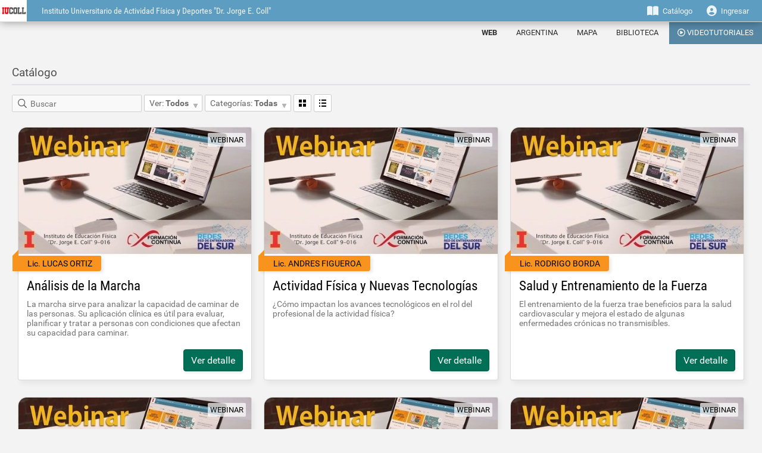

--- FILE ---
content_type: text/html; charset=iso-8859-1
request_url: https://ief9016-infd.mendoza.edu.ar/aula/catalogo.cgi
body_size: 11473
content:
<!DOCTYPE html>
<html lang="es-AR">
<head>
    <meta http-equiv="Content-Type" content="text/html; charset=iso-8859-1"/>
    <meta name="viewport" content="width=device-width, initial-scale=1" >

    <title>Instituto Universitario de Actividad Física y Deportes &quot;Dr. Jorge E. Coll&quot; [Catálogo]</title>
    
    <style type="text/css">/***********************************************************/
/*                                                         */
/* Plataforma e-ducativa INFD - Argentina                  */
/*                                                         */
/* Copyright (c) 2025 de e-ducativa Educación Virtual S.A. */
/*                                                         */
/***********************************************************/


:root {
    --variable-color-plataforma: #5E9DC2;
    --variable-color-plataforma-contraste: #000000;
    --variable-color-curso: #5E9DC2;
}

.color_plataforma_back {
    background-color: #5E9DC2;
}

.color_plataforma_back_contraste {
    color: #000000;
}

.color_grupo_back {
    background-color: #5E9DC2;
}

.color_grupo_border {
    border-color: #5E9DC2;
}
</style>
    
    <link href="https://ief9016-infd.mendoza.edu.ar/aula/skins/redinfod/css/font_roboto/font_roboto.css?v=1760520247" rel="stylesheet" type="text/css"/>
<link href="https://ief9016-infd.mendoza.edu.ar/aula/skins/redinfod/css/base.css?v=1760520247" rel="stylesheet" type="text/css"/>
<link href="https://ief9016-infd.mendoza.edu.ar/aula/skins/redinfod/css/rich_text_style.css?v=1760520247" rel="stylesheet" type="text/css"/>
<link href="https://ief9016-infd.mendoza.edu.ar/aula/skins/redinfod/css/objetos_comunes.css?v=1760520247" rel="stylesheet" type="text/css"/>
<link href="https://ief9016-infd.mendoza.edu.ar/aula/skins/redinfod/css/objetos_comunes_vars.css?v=1760520247" rel="stylesheet" type="text/css"/>
<link href="https://ief9016-infd.mendoza.edu.ar/aula/skins/redinfod/css/objetos_comunes_abm.css?v=1760520247" rel="stylesheet" type="text/css"/>
<link href="https://ief9016-infd.mendoza.edu.ar/aula/skins/redinfod/css/objetos_comunes_form.css?v=1760520247" rel="stylesheet" type="text/css"/>
<link href="https://ief9016-infd.mendoza.edu.ar/aula/skins/redinfod/css/objetos_comunes_categorias.css?v=1760520247" rel="stylesheet" type="text/css"/>
<link href="https://ief9016-infd.mendoza.edu.ar/aula/skins/redinfod/css/objetos_comunes_sistema.css?v=1760520247" rel="stylesheet" type="text/css"/>
<link href="https://ief9016-infd.mendoza.edu.ar/aula/skins/redinfod/css/objetos_comunes_tablas.css?v=1760520247" rel="stylesheet" type="text/css"/>
<link href="https://ief9016-infd.mendoza.edu.ar/aula/skins/redinfod/css/objetos_comunes_html5upload.css?v=1760520247" rel="stylesheet" type="text/css"/>
<link href="https://ief9016-infd.mendoza.edu.ar/aula/skins/redinfod/css/objetos_comunes_nav.css?v=1760520247" rel="stylesheet" type="text/css"/>
<link href="https://ief9016-infd.mendoza.edu.ar/aula/skins/redinfod/css/objetos_comunes_actions.css?v=1760520247" rel="stylesheet" type="text/css"/>
<link href="https://ief9016-infd.mendoza.edu.ar/aula/skins/redinfod/css/objetos_comunes_modal.css?v=1760520247" rel="stylesheet" type="text/css"/>
<link href="https://ief9016-infd.mendoza.edu.ar/aula/skins/redinfod/css/responsive.css?v=1760520247" rel="stylesheet" type="text/css"/>
<link href="https://ief9016-infd.mendoza.edu.ar/aula/skins/redinfod/css/skin.css?v=1760520247" rel="stylesheet" type="text/css"/>
<link href="https://ief9016-infd.mendoza.edu.ar/aula/skins/redinfod/css/catalogo.css?v=1760520247" rel="stylesheet" type="text/css"/>
<link href="https://ief9016-infd.mendoza.edu.ar/aula/skins/redinfod/css/function_bar.css?v=1760520247" rel="stylesheet" type="text/css"/>
<link href="https://ief9016-infd.mendoza.edu.ar/aula/skins/redinfod/css/choices.css?v=1760520247" rel="stylesheet" type="text/css"/>
<link href="https://ief9016-infd.mendoza.edu.ar/aula/skins/redinfod/css/objetos_comunes_paginador.css?v=1760520247" rel="stylesheet" type="text/css"/>
<link href="https://ief9016-infd.mendoza.edu.ar/aula/skins/redinfod/css/print.css?v=1760520247" rel="stylesheet" type="text/css" media="print"/>
    

    <link rel="shortcut icon" href="https://ief9016-infd.mendoza.edu.ar/aula/skins/redinfod/img/comunes/favicon.ico" type="image/x-icon" />

    <script type="text/javascript" src="https://ief9016-infd.mendoza.edu.ar//lib/javascript/prototype.js?v=1760520247"></script>
<script type="text/javascript" src="https://ief9016-infd.mendoza.edu.ar//lib/javascript/scriptaculous/scriptaculous.js?v=1760520247"></script>
<script type="text/javascript" src="https://ief9016-infd.mendoza.edu.ar//lib/javascript/Educativa/Base.js?v=1760520247"></script>
<script type="text/javascript" src="https://ief9016-infd.mendoza.edu.ar//lib/javascript/Educativa/Aula/Base.js?v=1760520247"></script>
<script type="text/javascript" src="https://ief9016-infd.mendoza.edu.ar//lib/javascript/Educativa/Control/Form.js?v=1760520247"></script>
<script type="text/javascript" src="https://ief9016-infd.mendoza.edu.ar//lib/javascript/Educativa/Comunes.js?v=1760520247"></script>
<script type="text/javascript" src="https://ief9016-infd.mendoza.edu.ar//lib/javascript/solid.min.js?v=1760520247"></script>
<script type="text/javascript" src="https://ief9016-infd.mendoza.edu.ar//lib/javascript/light.min.js?v=1760520247"></script>
<script type="text/javascript" src="https://ief9016-infd.mendoza.edu.ar//lib/javascript/regular.min.js?v=1760520247"></script>
<script type="text/javascript" src="https://ief9016-infd.mendoza.edu.ar//lib/javascript/brands.min.js?v=1760520247"></script>
<script type="text/javascript" src="https://ief9016-infd.mendoza.edu.ar//lib/javascript/fontawesome.min.js?v=1760520247"></script>
<script type="text/javascript" src="https://ief9016-infd.mendoza.edu.ar//lib/javascript/Educativa/View/List.js?v=1760520247"></script>
<script type="text/javascript" src="https://ief9016-infd.mendoza.edu.ar//lib/javascript/Educativa/Aula/View/Backend/Catalogo/BoxOfertaController.js?v=1760520247"></script>
<script type="text/javascript" src="https://ief9016-infd.mendoza.edu.ar//lib/javascript/Educativa/Aula/Catalogo.js?v=1760520247"></script>
<script type="text/javascript" src="https://ief9016-infd.mendoza.edu.ar//lib/javascript/Educativa/PaginadorSimple.js?v=1760520247"></script>
<script type="text/javascript" src="https://ief9016-infd.mendoza.edu.ar//lib/javascript/choices/choices.js?v=1760520247"></script>
<script type="text/javascript" src="https://ief9016-infd.mendoza.edu.ar//lib/javascript/qrcode.min.js?v=1760520247"></script>
<script type="text/javascript" src="https://ief9016-infd.mendoza.edu.ar//lib/javascript/Educativa/Modules/Aula/Components/DropdownSearchable.js?v=1760520247"></script>
<script type="text/javascript" src="https://ief9016-infd.mendoza.edu.ar//lib/javascript/Educativa/FunctionBar.js?v=1760520247"></script>
<script type="text/javascript" src="https://ief9016-infd.mendoza.edu.ar//lib/javascript/Educativa/Aula/FunctionBar.js?v=1760520247"></script>

    

    <script type="text/javascript" >
        if (typeof jQuery !== 'undefined'){
            jQuery.noConflict();
        }

    var id_seccion      = '82';
    var id_usuario      = 'new_QUOV1qzwjd';
    var id_grupo        = '0';
    var id_idioma       = '1';
    var nombre_completo = '';
    var url_dir         = 'https://ief9016-infd.mendoza.edu.ar/aula/';
    var url_comunes     = 'https://ief9016-infd.mendoza.edu.ar/aula/comunes/';
    var color_principal = '#5E9DC2';
    var estado_rep_l    = 'X';
    var estado_rep_g    = '-';
    // Requerido para que los links internos generados con target = 'PRINCIPAL'
    // se abran en la misma ventana.
    // Mantener mientras existan links almacenados con dicho target.
    // De lo contrario, links internos seran abiertos en ventana nueva!
    window.name = "PRINCIPAL";

    /* Callback - cargado de pagina (seccion obligatoria) */

    function page_on_load(){
        
        try {
          new Educativa.Aula.Catalogo.ListView({"breadcrumb":{"path":[{"name":"Catálogo","href":"?embed=0","className":"linea_unica"}]},"id_empresa":null,"filtro_activo":1,"filter_costo":"todos","keywords":null,"is_embed":0,"errors":[],"filter_categoria":"todos","categorias":[{"name":"Campus","id":1},{"name":"WEBINAR","id":2},{"name":"Talleres IEF","id":3},{"id":4,"name":"ILAB"},{"name":"Formación Continua","id":5},{"id":6,"name":"ADMISIÓN IEF 9-016"},{"id":7,"name":"LA PAZ"},{"id":8,"name":"SANTA ROSA"},{"name":"SOCIOLAB","id":9},{"name":"PMI","id":10}],"items_total":24,"page_size":96,"items":[{"url_img_lista":"https://ief9016-infd.mendoza.edu.ar/aula/archivos/catalogo/45/b4ade096804a83b487a9f514c22c2e748a40f33b.jpeg","id":45,"item_style":"background-color: #F8931D; color: #000000","categoria_name":"WEBINAR","nombre_oferta":"Análisis de la Marcha","style_categoria":"","texto_breve":"La marcha sirve para analizar la capacidad de caminar de las personas. Su aplicación clínica es útil para evaluar, planificar y tratar a personas con condiciones que afectan su capacidad para caminar.","banner_style":"border-color: transparent transparent #F8931D transparent","css_class":"resalta","datos_costo":{"cupones_disponibles":null,"cupon_descuento":null,"tiene_descuento":0,"pago_url":null,"valor_parte_decimal_final":null,"valor_parte_decimal_inicial":null,"valor_parte_entera_final":"0","precio_a_convenir":0,"es_paga":0,"cupon_codigo":null,"hay_url_pago":0,"valor_parte_entera_inicial":null,"moneda_simbolo":null,"valor_descuento":"","moneda_nombre":null},"link":"?embed=&filter_categoria=todos&filter_costo=todos&id_empresa=&keywords=&oferta_id=45&page=1&wAccion=oferta_view","texto_resaltar":"Lic. LUCAS ORTIZ","rel_cupon_inscripcion":"","message":"VISIBLE","estado":"abierto"},{"datos_costo":{"cupones_disponibles":null,"cupon_descuento":null,"tiene_descuento":0,"valor_parte_decimal_final":null,"valor_parte_decimal_inicial":null,"pago_url":null,"precio_a_convenir":0,"es_paga":0,"valor_parte_entera_final":"0","hay_url_pago":0,"cupon_codigo":null,"valor_descuento":"","moneda_simbolo":null,"valor_parte_entera_inicial":null,"moneda_nombre":null},"link":"?embed=&filter_categoria=todos&filter_costo=todos&id_empresa=&keywords=&oferta_id=16&page=1&wAccion=oferta_view","texto_resaltar":"Lic. ANDRES FIGUEROA","rel_cupon_inscripcion":"","message":"VISIBLE","estado":"abierto","url_img_lista":"https://ief9016-infd.mendoza.edu.ar/aula/archivos/catalogo/16/b4ade096804a83b487a9f514c22c2e748a40f33b.jpeg","id":16,"item_style":"background-color: #F8931D; color: #000000","categoria_name":"WEBINAR","style_categoria":"","nombre_oferta":"Actividad Física y Nuevas Tecnologías","texto_breve":"¿Cómo impactan los avances tecnológicos en el rol del profesional de la actividad física?","banner_style":"border-color: transparent transparent #F8931D transparent","css_class":"resalta"},{"texto_resaltar":"Lic. RODRIGO BORDA","rel_cupon_inscripcion":"","message":"VISIBLE","estado":"abierto","datos_costo":{"tiene_descuento":0,"cupon_descuento":null,"cupones_disponibles":null,"valor_parte_entera_final":"0","es_paga":0,"precio_a_convenir":0,"pago_url":null,"valor_parte_decimal_inicial":null,"valor_parte_decimal_final":null,"cupon_codigo":null,"hay_url_pago":0,"moneda_nombre":null,"valor_parte_entera_inicial":null,"moneda_simbolo":null,"valor_descuento":""},"link":"?embed=&filter_categoria=todos&filter_costo=todos&id_empresa=&keywords=&oferta_id=8&page=1&wAccion=oferta_view","banner_style":"border-color: transparent transparent #F8931D transparent","css_class":"resalta","url_img_lista":"https://ief9016-infd.mendoza.edu.ar/aula/archivos/catalogo/8/b4ade096804a83b487a9f514c22c2e748a40f33b.jpeg","id":8,"item_style":"background-color: #F8931D; color: #000000","categoria_name":"WEBINAR","style_categoria":"","nombre_oferta":"Salud y Entrenamiento de la Fuerza","texto_breve":"El entrenamiento de la fuerza trae beneficios para la salud cardiovascular y mejora el estado de algunas enfermedades crónicas no transmisibles."},{"css_class":"resalta","banner_style":"border-color: transparent transparent #F8931D transparent","texto_breve":"La búsqueda de información científica es un proceso de gran utilidad en el ámbito académico. Es el punta pie inicial en la realización de diversas tareas, como así también de los trabajos de tesis de grado.","style_categoria":"","nombre_oferta":"Búsqueda de Información Académica","item_style":"background-color: #F8931D; color: #000000","categoria_name":"WEBINAR","url_img_lista":"https://ief9016-infd.mendoza.edu.ar/aula/archivos/catalogo/14/b4ade096804a83b487a9f514c22c2e748a40f33b.jpeg","id":14,"rel_cupon_inscripcion":"","message":"VISIBLE","estado":"abierto","texto_resaltar":"Prof. EMMANUEL MORALES","link":"?embed=&filter_categoria=todos&filter_costo=todos&id_empresa=&keywords=&oferta_id=14&page=1&wAccion=oferta_view","datos_costo":{"moneda_nombre":null,"moneda_simbolo":null,"valor_parte_entera_inicial":null,"valor_descuento":"","cupon_codigo":null,"hay_url_pago":0,"valor_parte_entera_final":"0","precio_a_convenir":0,"es_paga":0,"pago_url":null,"valor_parte_decimal_final":null,"valor_parte_decimal_inicial":null,"tiene_descuento":0,"cupones_disponibles":null,"cupon_descuento":null}},{"css_class":"resalta","banner_style":"border-color: transparent transparent #F8931D transparent","nombre_oferta":"Entrenamiento con Cargas Vestibles ","style_categoria":"","texto_breve":"&quot;Cargas vestibles&quot; una novedosa forma de entrenamiento.","url_img_lista":"https://ief9016-infd.mendoza.edu.ar/aula/archivos/catalogo/19/b4ade096804a83b487a9f514c22c2e748a40f33b.jpeg","id":19,"item_style":"background-color: #F8931D; color: #000000","categoria_name":"WEBINAR","message":"VISIBLE","rel_cupon_inscripcion":"","estado":"abierto","texto_resaltar":"Lic. ANÍBAL BUSTOS","link":"?embed=&filter_categoria=todos&filter_costo=todos&id_empresa=&keywords=&oferta_id=19&page=1&wAccion=oferta_view","datos_costo":{"cupones_disponibles":null,"cupon_descuento":null,"tiene_descuento":0,"pago_url":null,"valor_parte_decimal_final":null,"valor_parte_decimal_inicial":null,"valor_parte_entera_final":"0","precio_a_convenir":0,"es_paga":0,"cupon_codigo":null,"hay_url_pago":0,"moneda_simbolo":null,"valor_parte_entera_inicial":null,"valor_descuento":"","moneda_nombre":null}},{"texto_breve":"El entrenamiento excéntrico se conocía comúnmente por su utilización en la prevención o rehabilitación de lesiones, pero en la actualidad se utiliza en la preparación física.","nombre_oferta":"Entrenamiento Excéntrico","style_categoria":"","categoria_name":"WEBINAR","item_style":"background-color: #F8931D; color: #000000","id":29,"url_img_lista":"https://ief9016-infd.mendoza.edu.ar/aula/archivos/catalogo/29/b4ade096804a83b487a9f514c22c2e748a40f33b.jpeg","css_class":"resalta","banner_style":"border-color: transparent transparent #F8931D transparent","link":"?embed=&filter_categoria=todos&filter_costo=todos&id_empresa=&keywords=&oferta_id=29&page=1&wAccion=oferta_view","datos_costo":{"moneda_nombre":null,"valor_descuento":"","valor_parte_entera_inicial":null,"moneda_simbolo":null,"hay_url_pago":0,"cupon_codigo":null,"precio_a_convenir":0,"es_paga":0,"valor_parte_entera_final":"0","valor_parte_decimal_final":null,"valor_parte_decimal_inicial":null,"pago_url":null,"tiene_descuento":0,"cupones_disponibles":null,"cupon_descuento":null},"estado":"abierto","message":"VISIBLE","rel_cupon_inscripcion":"","texto_resaltar":"Mg. VICENTE ORMAZÁBAL"},{"banner_style":"display:none","id":30,"url_img_lista":"https://ief9016-infd.mendoza.edu.ar/aula/archivos/catalogo/30/53dc48782816f8fb73457ce0b35618a4fd473f88.jpeg","categoria_name":"Campus","item_style":"display:none","nombre_oferta":"Biblioteca “José  Rigoberto Olguín” ","style_categoria":"","texto_breve":"Ingresa a nuestra Biblioteca &quot;JOSÉ RIGOBERTO OLGUÍN&quot; a través de este opción mas directa.","texto_resaltar":null,"estado":"abierto","message":"VISIBLE","rel_cupon_inscripcion":"","datos_costo":{"es_paga":0,"precio_a_convenir":0,"valor_parte_entera_final":"0","valor_parte_decimal_inicial":null,"valor_parte_decimal_final":null,"pago_url":null,"tiene_descuento":0,"cupon_descuento":null,"cupones_disponibles":null,"moneda_nombre":null,"valor_descuento":"","moneda_simbolo":null,"valor_parte_entera_inicial":null,"hay_url_pago":0,"cupon_codigo":null},"link":"?embed=&filter_categoria=todos&filter_costo=todos&id_empresa=&keywords=&oferta_id=30&page=1&wAccion=oferta_view"},{"texto_breve":null,"nombre_oferta":"Manejo de Software para la Evaluación Deportiva - CalcDep","style_categoria":"","categoria_name":"ILAB","item_style":"display:none","id":63,"url_img_lista":"https://ief9016-infd.mendoza.edu.ar/aula/archivos/catalogo/63/b890923ae234ca312b329d82f8832dbdce0fa0b1.jpeg","banner_style":"display:none","link":"?embed=&filter_categoria=todos&filter_costo=todos&id_empresa=&keywords=&oferta_id=63&page=1&wAccion=oferta_view","datos_costo":{"cupones_disponibles":null,"cupon_descuento":null,"tiene_descuento":0,"valor_parte_decimal_final":null,"valor_parte_decimal_inicial":null,"pago_url":null,"precio_a_convenir":0,"es_paga":0,"valor_parte_entera_final":"0","hay_url_pago":0,"cupon_codigo":null,"valor_descuento":"","valor_parte_entera_inicial":null,"moneda_simbolo":null,"moneda_nombre":null},"estado":"abierto","rel_cupon_inscripcion":"","message":"VISIBLE","texto_resaltar":null},{"banner_style":"border-color: transparent transparent #006699 transparent","css_class":"resalta","id":69,"url_img_lista":"https://ief9016-infd.mendoza.edu.ar/aula/archivos/catalogo/69/a9b2ce347bdaf1b3f67572f9825044ff0c3db92b.jpeg","categoria_name":null,"item_style":"background-color: #006699; color: #FFFFFF","nombre_oferta":"Microsoft Office 2016 Word Básico [autoasistido]","style_categoria":"display:none","texto_breve":"Dirigido a interesados en conocer la navegación y funcionamiento, así como manejar los conceptos básicos sobre procesadores de texto. ","texto_resaltar":"Ingreso 2021 IES","estado":"abierto","rel_cupon_inscripcion":"","message":"VISIBLE","datos_costo":{"moneda_nombre":null,"valor_parte_entera_inicial":null,"moneda_simbolo":null,"valor_descuento":"","cupon_codigo":null,"hay_url_pago":0,"valor_parte_entera_final":"0","es_paga":0,"precio_a_convenir":0,"pago_url":null,"valor_parte_decimal_inicial":null,"valor_parte_decimal_final":null,"tiene_descuento":0,"cupon_descuento":null,"cupones_disponibles":null},"link":"?embed=&filter_categoria=todos&filter_costo=todos&id_empresa=&keywords=&oferta_id=69&page=1&wAccion=oferta_view"},{"message":"VISIBLE","rel_cupon_inscripcion":"","estado":"abierto","texto_resaltar":"Ingreso 2021 IES","link":"?embed=&filter_categoria=todos&filter_costo=todos&id_empresa=&keywords=&oferta_id=70&page=1&wAccion=oferta_view","datos_costo":{"moneda_nombre":null,"moneda_simbolo":null,"valor_parte_entera_inicial":null,"valor_descuento":"","cupon_codigo":null,"hay_url_pago":0,"valor_parte_entera_final":"0","es_paga":0,"precio_a_convenir":0,"pago_url":null,"valor_parte_decimal_inicial":null,"valor_parte_decimal_final":null,"tiene_descuento":0,"cupon_descuento":null,"cupones_disponibles":null},"css_class":"resalta","banner_style":"border-color: transparent transparent #006699 transparent","style_categoria":"display:none","nombre_oferta":"Microsoft Office 2016 Excel Básico [autoasistido]","texto_breve":"En nuestro Curso de Excel Básico entenderás cómo funciona Excel y lo emplearás generando hojas de cálculo con un nivel básico de aplicación.","url_img_lista":"https://ief9016-infd.mendoza.edu.ar/aula/archivos/catalogo/70/485b8484f34779be955f9a5895f35d17f2e75e7a.jpeg","id":70,"item_style":"background-color: #006699; color: #FFFFFF","categoria_name":null},{"css_class":"resalta","banner_style":"border-color: transparent transparent #006699 transparent","texto_breve":"Curso avanzado de Microsoft Word 2016 donde aprenderás cómo utilizar esta poderosa herramienta de Office.","nombre_oferta":"Microsoft Office 2016 Word Avanzado [autoasistido]","style_categoria":"display:none","item_style":"background-color: #006699; color: #FFFFFF","categoria_name":null,"url_img_lista":"https://ief9016-infd.mendoza.edu.ar/aula/archivos/catalogo/79/80bcd08378076dd01a610b82a103736e49f122a0.jpeg","id":79,"message":"VISIBLE","rel_cupon_inscripcion":"","estado":"abierto","texto_resaltar":"Ingreso 2021 IES","link":"?embed=&filter_categoria=todos&filter_costo=todos&id_empresa=&keywords=&oferta_id=79&page=1&wAccion=oferta_view","datos_costo":{"pago_url":null,"valor_parte_decimal_final":null,"valor_parte_decimal_inicial":null,"valor_parte_entera_final":"0","precio_a_convenir":0,"es_paga":0,"cupones_disponibles":null,"cupon_descuento":null,"tiene_descuento":0,"valor_parte_entera_inicial":null,"moneda_simbolo":null,"valor_descuento":"","moneda_nombre":null,"cupon_codigo":null,"hay_url_pago":0}},{"link":"?embed=&filter_categoria=todos&filter_costo=todos&id_empresa=&keywords=&oferta_id=80&page=1&wAccion=oferta_view","datos_costo":{"moneda_simbolo":null,"valor_parte_entera_inicial":null,"valor_descuento":"","moneda_nombre":null,"cupon_codigo":null,"hay_url_pago":0,"pago_url":null,"valor_parte_decimal_final":null,"valor_parte_decimal_inicial":null,"valor_parte_entera_final":"0","precio_a_convenir":0,"es_paga":0,"cupones_disponibles":null,"cupon_descuento":null,"tiene_descuento":0},"estado":"abierto","rel_cupon_inscripcion":"","message":"VISIBLE","texto_resaltar":"Ingreso 2021 IES","nombre_oferta":"Microsoft Office 2016 Excel Avanzado [autoasistido]","style_categoria":"display:none","texto_breve":"Con el dominio de Excel y su nivel Avanzado podrás almacenar información y semi-automatizar las operaciones a través de fórmulas.","id":80,"url_img_lista":"https://ief9016-infd.mendoza.edu.ar/aula/archivos/catalogo/80/1123ea24d2ba32aaa0049dbb473b055f861660bd.jpeg","categoria_name":null,"item_style":"background-color: #006699; color: #FFFFFF","css_class":"resalta","banner_style":"border-color: transparent transparent #006699 transparent"},{"link":"?embed=&filter_categoria=todos&filter_costo=todos&id_empresa=&keywords=&oferta_id=86&page=1&wAccion=oferta_view","datos_costo":{"cupon_descuento":null,"cupones_disponibles":null,"tiene_descuento":0,"pago_url":null,"valor_parte_decimal_inicial":null,"valor_parte_decimal_final":null,"valor_parte_entera_final":"0","es_paga":0,"precio_a_convenir":0,"cupon_codigo":null,"hay_url_pago":0,"moneda_simbolo":null,"valor_parte_entera_inicial":null,"valor_descuento":"","moneda_nombre":null},"message":"VISIBLE","rel_cupon_inscripcion":"","estado":"abierto","texto_resaltar":null,"style_categoria":"","nombre_oferta":"Manejo de Software para la Planificación de la Hipertrofia","texto_breve":null,"url_img_lista":"https://ief9016-infd.mendoza.edu.ar/aula/archivos/catalogo/86/b4da8117e4861dbc92bec82e40d1f393cd5419a4.jpeg","id":86,"item_style":"display:none","categoria_name":"ILAB","banner_style":"display:none"},{"datos_costo":{"tiene_descuento":0,"cupones_disponibles":null,"cupon_descuento":null,"valor_parte_entera_final":"0","precio_a_convenir":0,"es_paga":0,"pago_url":null,"valor_parte_decimal_final":null,"valor_parte_decimal_inicial":null,"cupon_codigo":null,"hay_url_pago":0,"moneda_nombre":null,"moneda_simbolo":null,"valor_parte_entera_inicial":null,"valor_descuento":""},"link":"?embed=&filter_categoria=todos&filter_costo=todos&id_empresa=&keywords=&oferta_id=89&page=1&wAccion=oferta_view","texto_resaltar":"Mgter. Juan Manuel Ruiz","rel_cupon_inscripcion":"","message":"VISIBLE","estado":"abierto","item_style":"background-color: #FF3030; color: #FFFFFF","categoria_name":"SOCIOLAB","url_img_lista":"https://ief9016-infd.mendoza.edu.ar/aula/archivos/catalogo/89/ee0effd4014c8281ec6e0d0f231b7539484d5ac0.jpeg","id":89,"texto_breve":"Se mostrará una escala subjetivo de creación propia para medir el desempeño del juego en deportes sociomotrices.","nombre_oferta":"Control, Evaluación y Monitoreo a través de Escalas Subjetivas.","style_categoria":"","banner_style":"border-color: transparent transparent #FF3030 transparent","css_class":"resalta"},{"datos_costo":{"valor_descuento":"","moneda_simbolo":null,"valor_parte_entera_inicial":null,"moneda_nombre":null,"hay_url_pago":0,"cupon_codigo":null,"valor_parte_decimal_final":null,"valor_parte_decimal_inicial":null,"pago_url":null,"precio_a_convenir":0,"es_paga":0,"valor_parte_entera_final":"0","cupones_disponibles":null,"cupon_descuento":null,"tiene_descuento":0},"link":"?embed=&filter_categoria=todos&filter_costo=todos&id_empresa=&keywords=&oferta_id=90&page=1&wAccion=oferta_view","texto_resaltar":"Mgter. Juan Manuel Ruiz","message":"VISIBLE","rel_cupon_inscripcion":"","estado":"abierto","item_style":"background-color: #FF3030; color: #FFFFFF","categoria_name":"SOCIOLAB","url_img_lista":"https://ief9016-infd.mendoza.edu.ar/aula/archivos/catalogo/90/a224102e2591dfabe58f3e31684cd72a8d13119b.jpeg","id":90,"texto_breve":"Cómo iniciar el manejo del Programa Lince para análisis de videos","style_categoria":"","nombre_oferta":"Programa LINCE: usos y aplicación.","banner_style":"border-color: transparent transparent #FF3030 transparent","css_class":"resalta"},{"link":"?embed=&filter_categoria=todos&filter_costo=todos&id_empresa=&keywords=&oferta_id=112&page=1&wAccion=oferta_view","datos_costo":{"tiene_descuento":0,"cupon_descuento":null,"cupones_disponibles":null,"valor_parte_entera_final":"0","es_paga":0,"precio_a_convenir":0,"pago_url":null,"valor_parte_decimal_inicial":null,"valor_parte_decimal_final":null,"cupon_codigo":null,"hay_url_pago":0,"moneda_nombre":null,"moneda_simbolo":null,"valor_parte_entera_inicial":null,"valor_descuento":""},"rel_cupon_inscripcion":"","message":"VISIBLE","estado":"cerrado","texto_resaltar":"INSCRIPCIÓN ESTUDIANTES","nombre_oferta":"Pepe Hernández Moreno","style_categoria":"","texto_breve":"Pepe Hernández Moreno en Mendoza, exclusivo para estudiantes","url_img_lista":"https://ief9016-infd.mendoza.edu.ar/aula/archivos/catalogo/112/4536eccb42f8950cac5044b06c9e325611f1dd3c.jpeg","id":112,"item_style":"background-color: #FF3030; color: #FFFFFF","categoria_name":"Formación Continua","css_class":"resalta","banner_style":"border-color: transparent transparent #FF3030 transparent"},{"estado":"abierto","rel_cupon_inscripcion":"","message":"VISIBLE","texto_resaltar":"Mgter. Juan Manuel Ruiz","link":"?embed=&filter_categoria=todos&filter_costo=todos&id_empresa=&keywords=&oferta_id=130&page=1&wAccion=oferta_view","datos_costo":{"cupon_codigo":null,"hay_url_pago":0,"moneda_nombre":null,"moneda_simbolo":null,"valor_parte_entera_inicial":null,"valor_descuento":"","tiene_descuento":0,"cupon_descuento":null,"cupones_disponibles":null,"valor_parte_entera_final":"0","es_paga":0,"precio_a_convenir":0,"pago_url":null,"valor_parte_decimal_inicial":null,"valor_parte_decimal_final":null},"css_class":"resalta","banner_style":"border-color: transparent transparent #FF3030 transparent","texto_breve":null,"nombre_oferta":"OPTI-PLASTICIDAD","style_categoria":"","categoria_name":"SOCIOLAB","item_style":"background-color: #FF3030; color: #FFFFFF","id":130,"url_img_lista":"https://ief9016-infd.mendoza.edu.ar/aula/archivos/catalogo/130/a92a7177ba746c0eedff8967efb869bb982e3c69.jpeg"},{"link":"?embed=&filter_categoria=todos&filter_costo=todos&id_empresa=&keywords=&oferta_id=131&page=1&wAccion=oferta_view","datos_costo":{"tiene_descuento":0,"cupon_descuento":null,"cupones_disponibles":null,"es_paga":0,"precio_a_convenir":0,"valor_parte_entera_final":"0","valor_parte_decimal_inicial":null,"valor_parte_decimal_final":null,"pago_url":null,"hay_url_pago":0,"cupon_codigo":null,"moneda_nombre":null,"valor_descuento":"","moneda_simbolo":null,"valor_parte_entera_inicial":null},"estado":"abierto","message":"VISIBLE","rel_cupon_inscripcion":"","texto_resaltar":null,"texto_breve":null,"nombre_oferta":"ENTRENAMIENTO FISICO APLICADO","style_categoria":"","categoria_name":"SOCIOLAB","item_style":"display:none","id":131,"url_img_lista":"https://ief9016-infd.mendoza.edu.ar/aula/archivos/catalogo/131/b130e5b172c80f6b5b42fcad1c10b1af810c809b.jpeg","banner_style":"display:none"},{"datos_costo":{"hay_url_pago":0,"cupon_codigo":null,"valor_descuento":"","valor_parte_entera_inicial":null,"moneda_simbolo":null,"moneda_nombre":null,"cupon_descuento":null,"cupones_disponibles":null,"tiene_descuento":0,"valor_parte_decimal_inicial":null,"valor_parte_decimal_final":null,"pago_url":null,"es_paga":0,"precio_a_convenir":0,"valor_parte_entera_final":"0"},"link":"?embed=&filter_categoria=todos&filter_costo=todos&id_empresa=&keywords=&oferta_id=132&page=1&wAccion=oferta_view","texto_resaltar":null,"estado":"abierto","rel_cupon_inscripcion":"","message":"VISIBLE","id":132,"url_img_lista":"https://ief9016-infd.mendoza.edu.ar/aula/archivos/catalogo/132/db73a3af4fb989570527db8d0bdd1ac49646d410.jpeg","categoria_name":"SOCIOLAB","item_style":"display:none","style_categoria":"","nombre_oferta":"ROL DEL ENTRENADOR EN DESARROLLO","texto_breve":null,"banner_style":"display:none"},{"message":"VISIBLE","rel_cupon_inscripcion":"","estado":"abierto","texto_resaltar":"CUPO LIMITADO (60 ESTUDIANTES)","link":"?embed=&filter_categoria=todos&filter_costo=todos&id_empresa=&keywords=&oferta_id=134&page=1&wAccion=oferta_view","datos_costo":{"valor_descuento":"","valor_parte_entera_inicial":null,"moneda_simbolo":null,"moneda_nombre":null,"hay_url_pago":0,"cupon_codigo":null,"valor_parte_decimal_inicial":null,"valor_parte_decimal_final":null,"pago_url":null,"es_paga":0,"precio_a_convenir":0,"valor_parte_entera_final":"0","cupon_descuento":null,"cupones_disponibles":null,"tiene_descuento":0},"css_class":"resalta","banner_style":"border-color: transparent transparent #FF3030 transparent","nombre_oferta":"FORO: Alfabetización digital crítica: ¿somos consumidores o ciudadanos digitales?","style_categoria":"","texto_breve":"Alfabetización digital crítica: ¿somos consumidores o ciudadanos digitales?","url_img_lista":"https://ief9016-infd.mendoza.edu.ar/aula/archivos/catalogo/134/ae47e4ef6f504d2e62a74c6bdba2def0806b7917.jpeg","id":134,"item_style":"background-color: #FF3030; color: #FFFFFF","categoria_name":"PMI"},{"texto_breve":"Lo que la pantalla no muestra: tensiones entre lo real y lo digital","nombre_oferta":"FORO: Lo que la pantalla no muestra: tensiones entre lo real y lo digital","style_categoria":"","categoria_name":"PMI","item_style":"background-color: #FF3030; color: #FFFFFF","id":135,"url_img_lista":"https://ief9016-infd.mendoza.edu.ar/aula/archivos/catalogo/135/4ccccc26bd24177c5c2a2335f79f4df62d1b0480.jpeg","css_class":"resalta","banner_style":"border-color: transparent transparent #FF3030 transparent","link":"?embed=&filter_categoria=todos&filter_costo=todos&id_empresa=&keywords=&oferta_id=135&page=1&wAccion=oferta_view","datos_costo":{"cupon_descuento":null,"cupones_disponibles":null,"tiene_descuento":0,"valor_parte_decimal_inicial":null,"valor_parte_decimal_final":null,"pago_url":null,"es_paga":0,"precio_a_convenir":0,"valor_parte_entera_final":"0","hay_url_pago":0,"cupon_codigo":null,"valor_descuento":"","valor_parte_entera_inicial":null,"moneda_simbolo":null,"moneda_nombre":null},"estado":"abierto","rel_cupon_inscripcion":"","message":"VISIBLE","texto_resaltar":"CUPO LIMITADO (60 ESTUDIANTES)"},{"texto_resaltar":"CUPO LIMITADO (60 ESTUDIANTES)","estado":"abierto","message":"VISIBLE","rel_cupon_inscripcion":"","datos_costo":{"cupon_descuento":null,"cupones_disponibles":null,"tiene_descuento":0,"pago_url":null,"valor_parte_decimal_inicial":null,"valor_parte_decimal_final":null,"valor_parte_entera_final":"0","es_paga":0,"precio_a_convenir":0,"cupon_codigo":null,"hay_url_pago":0,"valor_parte_entera_inicial":null,"moneda_simbolo":null,"valor_descuento":"","moneda_nombre":null},"link":"?embed=&filter_categoria=todos&filter_costo=todos&id_empresa=&keywords=&oferta_id=136&page=1&wAccion=oferta_view","banner_style":"border-color: transparent transparent #FF3030 transparent","css_class":"resalta","categoria_name":"PMI","item_style":"background-color: #FF3030; color: #FFFFFF","id":136,"url_img_lista":"https://ief9016-infd.mendoza.edu.ar/aula/archivos/catalogo/136/8a22a68b82c41288c69de6fe80b9680ff1bf4992.jpeg","texto_breve":"Privacidad y huella digital: lo que compartimos y sus consecuencias","nombre_oferta":"FORO: Privacidad y huella digital: lo que compartimos y sus consecuencias","style_categoria":""},{"url_img_lista":"https://ief9016-infd.mendoza.edu.ar/aula/archivos/catalogo/137/de13b33f03bfb1cbef4addbe38eab438a1b9f490.jpeg","id":137,"item_style":"background-color: #FF3030; color: #FFFFFF","categoria_name":"PMI","style_categoria":"","nombre_oferta":"FORO: ¿Qué es la identidad digital y cómo se construye?","texto_breve":"¿Qué es la identidad digital y cómo se construye?","banner_style":"border-color: transparent transparent #FF3030 transparent","css_class":"resalta","datos_costo":{"valor_descuento":"","moneda_simbolo":null,"valor_parte_entera_inicial":null,"moneda_nombre":null,"hay_url_pago":0,"cupon_codigo":null,"valor_parte_decimal_inicial":null,"valor_parte_decimal_final":null,"pago_url":null,"es_paga":0,"precio_a_convenir":0,"valor_parte_entera_final":"0","cupon_descuento":null,"cupones_disponibles":null,"tiene_descuento":0},"link":"?embed=&filter_categoria=todos&filter_costo=todos&id_empresa=&keywords=&oferta_id=137&page=1&wAccion=oferta_view","texto_resaltar":"CUPO LIMITADO (60 ESTUDIANTES)","message":"VISIBLE","rel_cupon_inscripcion":"","estado":"abierto"},{"link":"?embed=&filter_categoria=todos&filter_costo=todos&id_empresa=&keywords=&oferta_id=138&page=1&wAccion=oferta_view","datos_costo":{"tiene_descuento":0,"cupones_disponibles":null,"cupon_descuento":null,"valor_parte_entera_final":"0","precio_a_convenir":0,"es_paga":0,"pago_url":null,"valor_parte_decimal_final":null,"valor_parte_decimal_inicial":null,"cupon_codigo":null,"hay_url_pago":0,"moneda_nombre":null,"valor_parte_entera_inicial":null,"moneda_simbolo":null,"valor_descuento":""},"estado":"abierto","message":"VISIBLE","rel_cupon_inscripcion":"","texto_resaltar":"CUPO LIMITADO (60 ESTUDIANTES)","texto_breve":"¿Quién habla cuando hablamos?","style_categoria":"","nombre_oferta":"FORO: ¿Quién habla cuando hablamos?","categoria_name":"PMI","item_style":"background-color: #FF3030; color: #FFFFFF","id":138,"url_img_lista":"https://ief9016-infd.mendoza.edu.ar/aula/archivos/catalogo/138/4a5831ce0e42c0f4d07d9491ac7640bb645d457a.jpeg","css_class":"resalta","banner_style":"border-color: transparent transparent #FF3030 transparent"}]});;

        } catch (err){
            var error_indeterminado_js  = "Ha ocurrido un error al cargar la página.<br /><br />Pruebe recargar la página (presionar CTRL + F5) para solucionar el problema.<br /><br />En caso de persistir el error comuníquese con el administrador.<br />Detalles del error:<br />#{error}";
            var error_message =  err +'\n'
                + (err.fileName   ? 'File: '+err.fileName + '\n' : '' )
                + (err.lineNumber ? 'Line: '+err.lineNumber + '\n' : ''  );
            var message = error_indeterminado_js.replace('#{error}',error_message).replace(/<br \/>/g,"\n");
            alert( message );
        }
    
    }

    /* PRINCIPIO: codigo_javascript inline */
    Object.extend(Educativa.Dict,{"QR_SCAN_DESCRIPCION":"Escanee este código desde su App Educativa Mobile seleccionando la opción \"Utilizar QR\"","ABRIL":"abril","ASUNTO":"Asunto","GRUPOS":"Aulas","FEBRERO":"febrero","TODAS":"todas","NO_EXISTEN_MENSAJES_NO_LEIDOS":"no existen mensajes sin leer","DICIEMBRE":"diciembre","CANCELAR":"Cancelar","MARZO":"marzo","SALIR":"salir","JULIO":"julio","DIA_DE_MES":"#{dia} de #{mes}","ACEPTAR":"aceptar","OBTENER_AYUDA_SENSIBLE_AL_CONTEXTO":"Obtener ayuda sensible al contexto","PG_SIMPLE_DETALLE_PAGINAS":"Página: #{actual}/#{total_paginas}, #{total_registros} Registros","AYER":"ayer","CERRAR_SESIONES_REMOTAS":"Cerrar otras sesiones activas","CONTACTAR_AL_ADMINISTRADOR":"contactar al administrador","VER":"Ver","CTL_PRECIO_A_CONVENIR":"precio a convenir","AGOSTO":"agosto","EST_ESTADISTICAS":"estadísticas","PERFIL_Y_PREFERENCIAS":"perfil y preferencias","ESTA_FUNCION_NO_ESTA_DISPONIBLE_PARA_USUARIOS_ANONIMOS":"Esta función no está disponible para Usuarios Anónimos","QR_OPCION_MENU_DESPLEGABLE":"Educativa Mobile","DIA_DE_MES_DE_ANIO_HORA":"#{dia} de #{mes} de #{anio}, #{hora} hs","CONFIRMAR":"confirmar","TODOS":"Todos","INFORMACION_PERSONAL":"Información personal","MENSAJES_NO_LEIDOS":"Mensajes no leídos","REMITENTE":"remitente","NO_HAY_ITEMS_QUE_SATISFAGAN_EL_CRITERIO_DE_BUSQUEDA":"no hay ítems que satisfagan el criterio de búsqueda","CTL_COSTOS":"costos","NO_EXISTEN_RESULTADOS_BUSQUEDA":"No se encontraron resultados","GRUPO":"Aula","CTL_GRATUITOS":"gratuitos","MAYO":"mayo","PAGINA_ANTERIOR":"página anterior","CERRAR":"cerrar","ATRAS":"Atrás","HOY":"Hoy","SITIO_WEB":"Web","ACCEDER_AL_CAMPUS":"acceder al campus","CERRAR_SESIONES_REMOTAS_SUCCESS":"Tus sesiones iniciadas en otros dispositivos han finalizado exitosamente.","EL_DIA_DE_MES":"el #{dia} de #{mes}","CORREO_NO_LEIDO":"mensajes no leídos","ORDEN":"Orden","NO_LEIDO":"no leído","PRIMER_PAGINA":"primer página","QR_UPDATE_DESCRIPCION":"Actualizar código QR","NOVIEMBRE":"noviembre","CTL_DE_PAGO":"de pago","CANT_MENSAJES":"#{total_registros} mensajes","FECHA":"Fecha","JUNIO":"junio","OCTUBRE":"octubre","HACE_DIAS":"hace #{nro_dias} días","ADMINISTRACION":"Administración","DIA_DE_MES_HORA":"#{dia} de #{mes}, #{hora} hs","QUITAR_ARCHIVO":"Quitar archivo","DRV_DRIVE":"Portafolio","CTL_CATALOGO":"Catálogo","EN":"en","NO_HAY_ELEMENTOS":"No hay elementos","CTL_CATEGORIAS":"categorías","NO_LEIDOS":"no leídos","INGRESAR":"ingresar","SELECCIONAR_":"Seleccionar","CAMBIAR_DE_PRODUCTO":"Cambiar de centro","ENERO":"enero","SEPTIEMBRE":"septiembre","DE":"de","ULTIMA_PAGINA":"última página","PAGINA_SIGUIENTE":"página siguiente","AYUDA":"Ayuda","HABLA_CON_EDU_GPT_X":"hablá con #{edu_gpt_name}","NOVEDAD":"Novedad","ALERTAR":"alerta","INICIO":"inicio"});
Dict.set_dicc({"QR_SCAN_DESCRIPCION":"Escanee este código desde su App Educativa Mobile seleccionando la opción \"Utilizar QR\"","ABRIL":"abril","ASUNTO":"Asunto","GRUPOS":"Aulas","FEBRERO":"febrero","TODAS":"todas","NO_EXISTEN_MENSAJES_NO_LEIDOS":"no existen mensajes sin leer","DICIEMBRE":"diciembre","CANCELAR":"Cancelar","MARZO":"marzo","SALIR":"salir","JULIO":"julio","DIA_DE_MES":"#{dia} de #{mes}","ACEPTAR":"aceptar","OBTENER_AYUDA_SENSIBLE_AL_CONTEXTO":"Obtener ayuda sensible al contexto","PG_SIMPLE_DETALLE_PAGINAS":"Página: #{actual}/#{total_paginas}, #{total_registros} Registros","AYER":"ayer","CERRAR_SESIONES_REMOTAS":"Cerrar otras sesiones activas","CONTACTAR_AL_ADMINISTRADOR":"contactar al administrador","VER":"Ver","CTL_PRECIO_A_CONVENIR":"precio a convenir","AGOSTO":"agosto","EST_ESTADISTICAS":"estadísticas","PERFIL_Y_PREFERENCIAS":"perfil y preferencias","ESTA_FUNCION_NO_ESTA_DISPONIBLE_PARA_USUARIOS_ANONIMOS":"Esta función no está disponible para Usuarios Anónimos","QR_OPCION_MENU_DESPLEGABLE":"Educativa Mobile","DIA_DE_MES_DE_ANIO_HORA":"#{dia} de #{mes} de #{anio}, #{hora} hs","CONFIRMAR":"confirmar","TODOS":"Todos","INFORMACION_PERSONAL":"Información personal","MENSAJES_NO_LEIDOS":"Mensajes no leídos","REMITENTE":"remitente","NO_HAY_ITEMS_QUE_SATISFAGAN_EL_CRITERIO_DE_BUSQUEDA":"no hay ítems que satisfagan el criterio de búsqueda","CTL_COSTOS":"costos","NO_EXISTEN_RESULTADOS_BUSQUEDA":"No se encontraron resultados","GRUPO":"Aula","CTL_GRATUITOS":"gratuitos","MAYO":"mayo","PAGINA_ANTERIOR":"página anterior","CERRAR":"cerrar","ATRAS":"Atrás","HOY":"Hoy","SITIO_WEB":"Web","ACCEDER_AL_CAMPUS":"acceder al campus","CERRAR_SESIONES_REMOTAS_SUCCESS":"Tus sesiones iniciadas en otros dispositivos han finalizado exitosamente.","EL_DIA_DE_MES":"el #{dia} de #{mes}","CORREO_NO_LEIDO":"mensajes no leídos","ORDEN":"Orden","NO_LEIDO":"no leído","PRIMER_PAGINA":"primer página","QR_UPDATE_DESCRIPCION":"Actualizar código QR","NOVIEMBRE":"noviembre","CTL_DE_PAGO":"de pago","CANT_MENSAJES":"#{total_registros} mensajes","FECHA":"Fecha","JUNIO":"junio","OCTUBRE":"octubre","HACE_DIAS":"hace #{nro_dias} días","ADMINISTRACION":"Administración","DIA_DE_MES_HORA":"#{dia} de #{mes}, #{hora} hs","QUITAR_ARCHIVO":"Quitar archivo","DRV_DRIVE":"Portafolio","CTL_CATALOGO":"Catálogo","EN":"en","NO_HAY_ELEMENTOS":"No hay elementos","CTL_CATEGORIAS":"categorías","NO_LEIDOS":"no leídos","INGRESAR":"ingresar","SELECCIONAR_":"Seleccionar","CAMBIAR_DE_PRODUCTO":"Cambiar de centro","ENERO":"enero","SEPTIEMBRE":"septiembre","DE":"de","ULTIMA_PAGINA":"última página","PAGINA_SIGUIENTE":"página siguiente","AYUDA":"Ayuda","HABLA_CON_EDU_GPT_X":"hablá con #{edu_gpt_name}","NOVEDAD":"Novedad","ALERTAR":"alerta","INICIO":"inicio"});
Educativa.Session.url_img = "https://ief9016-infd.mendoza.edu.ar/aula/skins/redinfod/img/";
Educativa.Aula.url_css = "https://ief9016-infd.mendoza.edu.ar/aula/skins/redinfod/css/";
;
Educativa.frontend=true;Educativa.id_grupo="0";Educativa.username="new_QUOV1qzwjd";
Educativa.url_ayuda='https://ief9016-infd.mendoza.edu.ar/comunes/ayuda.cgi?help_secc=91&to=%2Faula%2Ffront%2Fes%2F';;
var function_bar_params = {
        container               : "function_bar",
        cursos                  : [],
        user_nombre_completo    : " ",
        id_curso                : 0,
        no_grupos               : 0,
        descripcion_ubicacion   : "Catálogo",
        id_usuario              : "new_QUOV1qzwjd",
        username                : "new_QUOV1qzwjd",
        url_thumb               : "https://ief9016-infd.mendoza.edu.ar/aula/skins/redinfod/img/comunes/thumb_40x45.jpg",
        logout_multiple         : 1,
        mostrar_link_escritorio : 1,
        url_administracion      : "",
        logo_principal          : "https://ief9016-infd.mendoza.edu.ar/aula/archivos/logos/iu01.png",
        drive                   : {"url":"https://ief9016-infd.mendoza.edu.ar/aula/drive.cgi"},
        url_dir                 : "https://ief9016-infd.mendoza.edu.ar/aula/",
        url_ayuda               : "https://ief9016-infd.mendoza.edu.ar/comunes/ayuda.cgi?help_secc=91&to=%2Faula%2Ffront%2Fes%2F",
        btn_dict                : "SITIO_WEB",
        nombre_instalacion      : "Instituto Universitario de Actividad Física y Deportes &quot;Dr. Jorge E. Coll&quot;",
        escritorio              : 0,
        user_logged             : 0,
        gestor_academico        : false,
        gestor_url              : "",
        catalogo                : {"url":"https://ief9016-infd.mendoza.edu.ar/aula/catalogo.cgi","es_privado":0},
        hay_mensajes_no_leidos  : 0,
        in_proctorizer          : parseInt(0),
        sesiones_activas        : 0,
        url_link_institucion    : "https://ief9016-infd.mendoza.edu.ar/sitio/",
        url_estadisticas        : "https://ief9016-infd.mendoza.edu.ar/aula/estadisticas.cgi",
        edu_gpt                 : {"url":"https://chatgpt.com/g/g-68b1ee82a1b481918c46ce0a2b0123aa-edugpt","enabled":true,"name":"Edu GPT"},
    };;

    /* FIN: codigo_javascript inline */

    </script>
    <script type="importmap">
        {"imports":{"Educativa/Modules/Aula/View/Backend/Tablero/Usuarios":"https://ief9016-infd.mendoza.edu.ar//lib/javascript/Educativa/Modules/Aula/View/Backend/Tablero/Usuarios.js?v=1760520247","Educativa/Modules/Aula/View/Backend/IA/FormularioConfiguracionModificarCursoTutorizado":"https://ief9016-infd.mendoza.edu.ar//lib/javascript/Educativa/Modules/Aula/View/Backend/IA/FormularioConfiguracionModificarCursoTutorizado.js?v=1760520247","Educativa/Modules/Aula/Components/EducativaChart":"https://ief9016-infd.mendoza.edu.ar//lib/javascript/Educativa/Modules/Aula/Components/EducativaChart.js?v=1760520247","Educativa/Modules/Aula/View/Backend/IA/AccionesMasivasSeleccionAccion":"https://ief9016-infd.mendoza.edu.ar//lib/javascript/Educativa/Modules/Aula/View/Backend/IA/AccionesMasivasSeleccionAccion.js?v=1760520247","Educativa/Modules/Aula/Components/DropdownSearchable":"https://ief9016-infd.mendoza.edu.ar//lib/javascript/Educativa/Modules/Aula/Components/DropdownSearchableProxy.js?v=1760520247","Educativa/Modules/Aula/View/Backend/Catalogo/CuponDescuento":"https://ief9016-infd.mendoza.edu.ar//lib/javascript/Educativa/Modules/Aula/View/Backend/Catalogo/CuponDescuento.js?v=1760520247","Educativa/Modules/Aula/View/Backend/IA/FormularioProveedor":"https://ief9016-infd.mendoza.edu.ar//lib/javascript/Educativa/Modules/Aula/View/Backend/IA/FormularioProveedor.js?v=1760520247","Educativa/Modules/Aula/View/Backend/IA/FormularioEntrenarTutor":"https://ief9016-infd.mendoza.edu.ar//lib/javascript/Educativa/Modules/Aula/View/Backend/IA/FormularioEntrenarTutor.js?v=1760520247","Educativa/Modules/Aula/View/Backend/IA/ListadoCursos":"https://ief9016-infd.mendoza.edu.ar//lib/javascript/Educativa/Modules/Aula/View/Backend/IA/ListadoCursos.js?v=1760520247","Educativa/Modules/Aula/View/Homepage/Homepage":"https://ief9016-infd.mendoza.edu.ar//lib/javascript/Educativa/Modules/Aula/View/Homepage/Homepage.js?v=1760520247","Educativa/Modules/Aula/Components/MarkdownToHtml":"https://ief9016-infd.mendoza.edu.ar//lib/javascript/Educativa/Modules/Aula/Components/MarkdownToHtml.js?v=1760520247","Educativa/Modules/Aula/FunctionBar":"https://ief9016-infd.mendoza.edu.ar//lib/javascript/Educativa/Modules/Aula/FunctionBar.js?v=1760520247","Educativa/Modules/Aula/View/Backend/Tablero/Alertas":"https://ief9016-infd.mendoza.edu.ar//lib/javascript/Educativa/Modules/Aula/View/Backend/Tablero/Alertas.js?v=1760520247","Educativa/Modules/Aula/View/Backend/Tablero/Metricas":"https://ief9016-infd.mendoza.edu.ar//lib/javascript/Educativa/Modules/Aula/View/Backend/Tablero/Metricas.js?v=1760520247","Educativa/Modules/EducativaGlobalInstanceRegistry":"https://ief9016-infd.mendoza.edu.ar//lib/javascript/Educativa/Modules/EducativaGlobalInstanceRegistry.js?v=1760520247","Educativa/Modules/Aula/View/Estadisticas/Estadisticas":"https://ief9016-infd.mendoza.edu.ar//lib/javascript/Educativa/Modules/Aula/View/Estadisticas/Estadisticas.js?v=1760520247","Educativa/Modules/Aula/View/Backend/Tablero":"https://ief9016-infd.mendoza.edu.ar//lib/javascript/Educativa/Modules/Aula/View/Backend/Tablero/Index.js?v=1760520247","Educativa/Modules/Aula/Components/ColorContrast":"https://ief9016-infd.mendoza.edu.ar//lib/javascript/Educativa/Modules/Aula/Components/ColorContrast.js?v=1760520247","Educativa/Modules/Aula/Components/IA/Chat":"https://ief9016-infd.mendoza.edu.ar//lib/javascript/Educativa/Modules/Aula/Components/IA/Chat.js?v=1760520247","Educativa/Modules/Aula/View/ReunionesMsTeams":"https://ief9016-infd.mendoza.edu.ar//lib/javascript/Educativa/Modules/Aula/View/ReunionesMsTeams.js?v=1760520247","Educativa/Modules/Aula/Base":"https://ief9016-infd.mendoza.edu.ar//lib/javascript/Educativa/Modules/Aula/Base.js?v=1760520247","Educativa/Modules/Aula/Components/IA/ChatMessage":"https://ief9016-infd.mendoza.edu.ar//lib/javascript/Educativa/Modules/Aula/Components/IA/ChatMessage.js?v=1760520247","Educativa/Modules/Base":"https://ief9016-infd.mendoza.edu.ar//lib/javascript/Educativa/Modules/Base.js?v=1760520247","Educativa/Modules/Aula/View/Backend/MSTeams/AccesoSSO":"https://ief9016-infd.mendoza.edu.ar//lib/javascript/Educativa/Modules/Aula/View/Backend/MSTeams/AccesoSSO.js?v=1760520247","/npm/@kurkle/color@0.3.2/+esm":"https://ief9016-infd.mendoza.edu.ar//lib/javascript/Educativa/Modules/ThirdParty/ChartJS/Color.js?v=1760520247","Educativa/Modules/Aula/Components/IA/ChatBlocked":"https://ief9016-infd.mendoza.edu.ar//lib/javascript/Educativa/Modules/Aula/Components/IA/ChatBlocked.js?v=1760520247","Educativa/Modules/Aula/View/Backend/IA/AccionesMasivasSeleccionCurso":"https://ief9016-infd.mendoza.edu.ar//lib/javascript/Educativa/Modules/Aula/View/Backend/IA/AccionesMasivasSeleccionCurso.js?v=1760520247","Educativa/Modules/Aula/View/Backend/IA/ViewTrainingState":"https://ief9016-infd.mendoza.edu.ar//lib/javascript/Educativa/Modules/Aula/View/Backend/IA/ViewTrainingState.js?v=1760520247","Educativa/Modules/Aula/Components/PreguntaOrdenar":"https://ief9016-infd.mendoza.edu.ar//lib/javascript/Educativa/Modules/Aula/Components/PreguntaOrdenar.js?v=1760520247","Educativa/Modules/Aula/View/Backend/IA/ConfigurarTutor":"https://ief9016-infd.mendoza.edu.ar//lib/javascript/Educativa/Modules/Aula/View/Backend/IA/ConfigurarTutor.js?v=1760520247","Educativa/Modules/ThirdParty/Chart":"https://ief9016-infd.mendoza.edu.ar//lib/javascript/Educativa/Modules/ThirdParty/ChartJS/Chart.js?v=1760520247","Educativa/Modules/PaginadorSimple":"https://ief9016-infd.mendoza.edu.ar//lib/javascript/Educativa/Modules/PaginadorSimple.js?v=1760520247","Educativa/Modules/Aula/Admin/QuickMenu":"https://ief9016-infd.mendoza.edu.ar//lib/javascript/Educativa/Modules/Aula/Admin/QuickMenu.js?v=1760520247","Educativa/Modules/View/Table":"https://ief9016-infd.mendoza.edu.ar//lib/javascript/Educativa/Modules/View/EducativaTable.js?v=1760520247","Educativa/Modules/Aula/View/Backend/DatosAdicionales/DatosAdicionales":"https://ief9016-infd.mendoza.edu.ar//lib/javascript/Educativa/Modules/Aula/View/Backend/DatosAdicionales/DatosAdicionales.js?v=1760520247","Educativa/Modules/Aula/View/Backend/Tablero/Aulas":"https://ief9016-infd.mendoza.edu.ar//lib/javascript/Educativa/Modules/Aula/View/Backend/Tablero/Aulas.js?v=1760520247"}}
    </script>
</head>

<body class="frontend not-logged " onload='page_on_load()'>



<div id="function_bar"></div>

<div class="centrado" id="wrapper">
    <div id="encabezado"><div class="infd_links">
    
        <a href="https://ief9016-infd.mendoza.edu.ar/sitio/">
            <b>WEB</b>
        </a>
    
    <a href="https://www.argentina.gob.ar/" target="_blank" rel="nofollow">ARGENTINA</a>
    <a href="https://mapa.infd.edu.ar/" target="_blank" rel="nofollow">MAPA</a>
    <a href="https://red.infd.edu.ar/biblioteca-nuestra-escuela/" target="_blank" rel="nofollow">BIBLIOTECA</a>
    <a class="video-tutoriales" href="https://red.infd.edu.ar/video-tutoriales-del-campus/" target="_blank" rel="nofollow"><i class="far fa-play-circle"></i> VIDEOTUTORIALES</a></span>
</div>
</div>

    

    <div id="section" class="no_menu" >
        <div id="main" >
            <div class="offset">
                
                <div id="ajax_indicator" class="ajax_indicator" style="display: none"></div>
                
                <section id="catalogo-view-wrapper">

    <header id="Contenido-Encabezado">
        <div id="breadcrumb" class="breadcrumb"></div>
    </header>

    <div id="sys-msg-wrapper"></div>
    
    <div class="filter_bar" id="filter-bar">
        <span class="filter_search" id="search-wrapper"></span>
        <span class="fselect" id="costo-filter-button-wrapper"></span>
        <span class="fselect" id="categoria-filter-button-wrapper"></span>
        <span class="view_control grid no_select" onclick="$('element-list-wrapper').removeClassName('lista');" title="Grilla">
            Grilla
        </span>
        <span class="view_control list no_select" onclick="$('element-list-wrapper').addClassName('lista');" title="Lista">
            Lista
        </span>
    </div>
    <div class="contenido">
        <section class="catalogo_lista elements todos" id="element-list-wrapper">
            <ul id="item-list" class="item_list">
            </ul>
            <div id="paginador-wrapper"></div>
        </section>
    </div>
    
</section>

<script type="text/template" id="item-template">
    <li class="item #{estado}">
        <article class="card offset">
            <div class="imagen">
                <a href="#{link}">
                    <img class="thumb" src="#{url_img_lista}" alt="">
                </a>
                <div class="estado_oferta">
                    <div class="icono_estado">
                        <i class="far fa-lock-alt"></i>
                    </div>
                    <span class="txt_estado">Inscripción cerrada</span>
                </div>
                <div class="categoria linea_unica" style="#{style_categoria}">
                    #{categoria_name}
                </div>
                <div class="#{css_class}" style="#{item_style}">
                    <div class="linea_unica">#{texto_resaltar}</div>
                </div>
                <span class="final_banner" style="#{banner_style}"></span>
            </div>

            <div class="cont_data_pie">
                <div class="data">
                    <a href="#{link}">
                        <h2 class="nombre">
                            #{nombre_oferta}
                        </h2>
                    </a>
                    <div class="texto_breve corte_palabras">#{texto_breve}</div>
                    <div class="estado_oferta_lista">
                        <div class="icono_estado">
                            <i class="far fa-lock-alt"></i>
                        </div>
                        <span class="txt_estado">Inscripción cerrada</span>
                    </div>
                </div>

                <footer class="pie">
                    <div class="costos_cont_gral">
                        <div class="#{style_a_convenir}">
                            <i class="far fa-coins icon"></i>
                            <span class="txt">#{a_convenir}</span>
                        </div>
                        <s class="costo_inicial #{sin_descuento}">
                            <span class="simbolo_moneda" title="#{moneda_title_inicial}">#{moneda_simbolo_inicial}</span>&nbsp;
                            <span class="valor_entero">#{valor_inicial_int} </span>
                            <sup class="valor_decimal"> #{valor_inicial_dec}</sup>
                        </s>
                        <div class="costo_final_y_desc_cont #{sin_precio}">
                            <div class="costo_final">
                                <span class="simbolo_moneda" title= "#{moneda_title_final}">#{moneda_simbolo_final}</span>&nbsp;
                                <span class="valor_entero">#{valor_final_int}</span>
                                <sup class="valor_decimal"> #{valor_final_dec}</sup>
                            </div>
                            <div class="descuentos">
                                <div class="#{style_wrapper_azul}">
                                    <span class="#{style_porcentaje}">
                                        <span class="valor_porcentaje">#{porcentaje_valor}</span>
                                        <i class="#{icono_flecha}"></i>
                                    </span>
                                    <span class="#{style_descuentos_mas}">&nbsp;<b>+</b>&nbsp;</span>
                                    <span class="#{style_cupon_aplicado}">
                                        <i class="far fa-ticket" title="Cupón aplicado"></i>
                                    </span>
                                </div>
                                <div class="admite_cupon #{style_admite_cupon}">
                                    <span class="txt">Admite cupón</span>
                                    <i class="fal fa-ticket icon" title="Admite cupón"></i>
                                </div>
                            </div>
                        </div>
                    </div>
                    <div class="detalle">
                        <a class="link_detalle" href="#{link}">Ver detalle</a>
                    </div>
                </footer>
            </div>
        </article>
    </li>
</script>

<script type="text/template" id="search-template">
    <form enctype="application/x-www-form-urlencoded"
          action="?embed=0&id_empresa="
          method="post" id="search-form" class="form_buscador">
        <input type="hidden" value="#{waccion}" name="wAccion" id="search-action">
        <input type="hidden" value="#{filter_costo}" name="filter_costo" id="filter_costo">
        <input type="hidden" value="#{filter_categoria}" name="filter_categoria" id="filter_categoria">
        <input type="text" value="#{keywords}" placeholder="Buscar" class="buscador" id="texto_busqueda" name="keywords">
        <a class="clean-search" id="clean-search-btn" title="Limpiar búsqueda" style="display:none;"></a>
    </form>
</script>

<script type="text/template" id="categoria-filter-button-layout-template">
    <span class="selected" id="categoria-filter-button">Categorías: <b>#{selected_name}</b></span>
    <ul class="options" id="categoria-filter" style="display: none;"></ul>
</script>

<script type="text/template" id="categoria-filter-button-element-template">
    <li><a class="#{className}" href="#{href}">#{name}</a></li>
</script>

<script type="text/template" id="costo-filter-button-layout-template">
    <span class="selected" id="costo-filter-button">Ver: <b>#{selected_name}</b></span>
    <ul class="options" id="costo-filter" style="display: none;"></ul>
</script>

<script type="text/template" id="costo-filter-button-element-template">
    <li><a class="#{className}" href="#{href}">#{name}</a></li>
</script>

            </div> <!-- offset -->

        </div> <!-- main -->
    </div>
    <div class="clearfix"></div>

</div> <!-- centrado -->
    <div class="wrapper_floating_components">
        
    </div>
<div class="footer_wrapper">
    <div id="footer">
        <div class="footer_text" ><!-- Template utilizado por el metodo Educativa::Display::display_footer -->
Red de Nodos de Institutos Superiores - IEF  9-016 &quot; Dr. Jorge E. Coll &quot; - Mendoza
<!-- Fin Template utilizado por el metodo Educativa::Display::display_footer --></div>
        <div class="powered_by"><div class="infd_logos">
    <a class="ministerio" href="https://www.argentina.gob.ar/educacion/" rel="nofollow" target="_blank" >
        <img src="https://ief9016-infd.mendoza.edu.ar/aula/skins/redinfod/img/comunes/logo_ministerio.png" srcset="https://ief9016-infd.mendoza.edu.ar/aula/skins/redinfod/img/comunes/logo_ministerio.svg" alt='Logo ministerio' height="54px"/>
    </a>
    <a class="infd" href="https://www.argentina.gob.ar/educacion/infod/" rel="nofollow" target="_blank" >
        <img src="https://ief9016-infd.mendoza.edu.ar/aula/skins/redinfod/img/comunes/logo_infd.png" srcset="https://ief9016-infd.mendoza.edu.ar/aula/skins/redinfod/img/comunes/logo_infd.svg" alt='Logo INFD' />
    </a>
</div>
<div class="powered_line color_plataforma_back"></div>
<div class="powered">
    Escuela Suite -
    <a href="https://www.educativa.com" target="_blank" title="Powered by educativa">
        Powered by Educativa
    </a>
</div>

<style type="text/css">
    body:not(.frontend) #footer .powered_by { background-color: transparent; }
    body:not(.frontend) #footer .logos { margin: 10px 0;}
    body:not(.frontend) #footer .logos .infd { margin-left: 32px; }
    body:not(.frontend) #footer a  { opacity: 1; text-decoration: none }

    #footer .powered_by   { padding: 0; background-color: #fff; }
    #footer .infd_logos   { padding: 30px 10px; }
    #footer .powered      { padding: 20px; color: #878787; font-size: .93rem; background-color: #232323; }
    #footer .powered a        { color: #a5a5a5; vertical-align: baseline; margin-left: auto;}
    #footer .powered a:hover  { color: #fff; }
</style>
</div>
    </div>
</div>


<!-- Personalizar iconos Function Bar (botonera_functionbar.html) -->
<script type="text/template" id="icono_aulas_fa">
    <i class="icono fas fa-university"></i>
</script>
<script type="text/template" id="icono_catalogo_fa">
    <i class="icono fas fa-book-open"></i>
</script>
<script type="text/template" id="icono_drive_fa">
    <i class="icono fas fa-suitcase"></i>
</script>
<script type="text/template" id="icono_centro_fa">
    <i class="icono fas far fa-game-board-alt"></i>
</script>
<script type="text/template" id="icono_estadisticas_fa">
    <i class="fas fa-chart-line-up icono"></i>
</script>
<script type="text/template" id="icono_edu_gpt_fa">
    <i class="fa-solid fa-message-bot icono"></i>
</script>



<!-- Instanciacion de function bar usando prototype -->
<script type="text/javascript">
    if ( typeof(function_bar_params) != 'undefined' ) window.functionBarInstance = new Educativa.Aula.FunctionBar(function_bar_params);
</script>


<script type="module">
		import { EducativaGlobalInstanceRegistry } from "Educativa/Modules/EducativaGlobalInstanceRegistry";

		window.educativaGlobalInstanceRegistry = new EducativaGlobalInstanceRegistry();

    </script>
</body>
</html>



--- FILE ---
content_type: text/css
request_url: https://ief9016-infd.mendoza.edu.ar/aula/skins/redinfod/css/base.css?v=1760520247
body_size: 1751
content:
/***********************************************************/
/*                                                         */
/* Plataforma e-ducativa INFD - Argentina                  */
/*                                                         */
/* Copyright (c) 2025 de e-ducativa Educación Virtual S.A. */
/*                                                         */
/***********************************************************/
/* Reset general */
body {
    position: static;
    margin: 0;
    padding: 0;
    font-size: 1rem;
    font-weight: normal;
}
/* HACK para IE y Edge - Elimina la X en los inputs */
::-ms-clear { display: none; }

input[type="text"]:focus,
textarea:focus { outline: none; }

address { font-style: normal; }

/* ------
   Layout
   ------ */
html,
body {
    height: 100%;
    font-family: 'Roboto', sans-serif;
}
body {
    color: #000000;
    background-color: #f3f3f3;
}
button,
input,
select { font-family: 'Roboto', sans-serif; }

.alinear_derecha { text-align: right; }

.centrado {
    position: relative;
    max-width: 1300px;
    margin: 0 auto;
}
/* La medida del calc en px esta atada al alto del footer + su margin */
#wrapper {
    min-height: calc(100% - 169px);
    padding-top: 5em;
    box-sizing: border-box;
}
#nav {
    float: left;
    position: relative;
    width: 20%;
    margin-top: 34px;
    padding-left: 10px;
    box-sizing: border-box;
    overflow: hidden;
    overscroll-behavior: contain;
    z-index: 3;
}
#section {
    float: left;
    width: 78%;
    margin-left: 2%;
    box-sizing: border-box;
}
#main > .offset {
    display: flex;
    flex-flow: row wrap;
}
#main > .offset > * {
    width: 100%;
    box-sizing: border-box;
}
#Contenido-Encabezado {
    order: -3;
    transition-duration: 1s;
}
#actions {
    order: -1;
    margin: 18px 0 8px;
}
.contenido {
    order: 1;
    min-height: 286px;
    padding: 20px 20px 32px;
    border: 1px solid #d2d2d2;
    border-top: none;
    background-color: #ffffff;
    box-shadow: 1px 2px 4px rgba(0, 0, 0, 0.10);
    transition-duration: .2s;
}
/* ------
   Footer
   ------ */
.wrapper_floating_components {
    position: fixed;
    bottom: 110px;
    display: flex;
    right: 24px;
    flex-direction: column;
    align-items: flex-end;
    z-index: 95;
}
@media screen and (max-width: 430px) {
    .wrapper_floating_components {
        position: fixed;
        bottom: 128px;
        display: flex;
        right: 5px;
        flex-direction: column;
        align-items: flex-end;
        z-index: 95;
    }
}
.footer_wrapper {
    display: inline-block;
    width: 100%;
    margin-top: 40px;
}
#footer .footer_text {
    padding: 12px 10px;
    text-align: center;
    font-weight: 300;
    font-size: .875rem;
    color: #000000;
    border-top: 1px solid #d9d9d9;
    background: #cecece;
    background: linear-gradient(0deg, rgba(206,206,206,1) 0%, rgba(228,228,228,1) 100%);
}
#footer .revision {
    font-size: .9rem;
    color: #737373;
}
#footer .powered_by {
    padding: 20px 10px 12px;
    text-align: center;
    background-color: #303030;
}
#footer a {
    display: inline-block;
    padding: 4px 0;
    vertical-align: middle;
    text-decoration: none;
    opacity: .7;
    transition-duration: .4s;
}
#footer a:last-child { margin-left: 20px; }

#footer a:hover {
    padding: 4px 0;
    opacity: 1;
}
/* Para axis */
#footer a#educativa_mobile_footer {
    position: absolute;
    right: 0;
    margin-right: 20px;
}
/* --------- */

.logos:not(.infd) #footer .powered_by { background-color: transparent; }

.logos:not(.infd) #footer .logos { margin: 10px 0; }

.logos:not(.infd) #footer .logos .infd { margin-left: 32px; }

.logos:not(.infd) #footer a {
    text-decoration: none;
    opacity: 1;
}
/*--------------------------------------------------------------------*/

/* Secciones sin menu */
#section.no_menu {
    float: none;
    margin: 0 auto;
}
#section.no_menu #main {
    float: none;
    width: auto;
}
#section.no_menu #main>.offset {
    display: block;
    width: auto;
    padding: 0 10px;
}
#section.no_menu #actions > .offset {
    padding: 0;
    transition: all .2s;
}

/* Hack para IE11 */
@media screen and (min-width:0\0) {
    #nav,
    #section,
    #Contenido-Encabezado,
    .contenido { transition-duration: 0; }
}

.fade-out {
    animation: fade-out 0.2s forwards;
}

.fade-in {
    animation: fade-in 0.2s forwards;
}

.hidden {
    display: none !important;
}

@keyframes fade-in {
    0% {
        opacity: 0;
    }
    100% {
        opacity: 1;
    }
}

@keyframes fade-out {
    0% {
        opacity: 1;
    }
    100% {
        opacity: 0;
    }
}


--- FILE ---
content_type: text/css
request_url: https://ief9016-infd.mendoza.edu.ar/aula/skins/redinfod/css/rich_text_style.css?v=1760520247
body_size: 434
content:
/***********************************************************/
/*                                                         */
/* Plataforma e-ducativa INFD - Argentina                  */
/*                                                         */
/* Copyright (c) 2025 de e-ducativa Educación Virtual S.A. */
/*                                                         */
/***********************************************************/


--- FILE ---
content_type: text/css
request_url: https://ief9016-infd.mendoza.edu.ar/aula/skins/redinfod/css/objetos_comunes.css?v=1760520247
body_size: 5616
content:
/***********************************************************/
/*                                                         */
/* Plataforma e-ducativa INFD - Argentina                  */
/*                                                         */
/* Copyright (c) 2025 de e-ducativa Educación Virtual S.A. */
/*                                                         */
/***********************************************************/
 /**
  * @objeto: Encabezado (dentro de la seccion a editar)
  *
  */

#Contenido-Encabezado {
    margin-top: 36px;
    padding: 0 0 8px;
    border-bottom: solid 2px #dde0e4;
}
#Contenido-Encabezado-Izq   { margin: 0; }

#Contenido-Encabezado-Izq   { float: left; }

/*-----------------------------------------------------------------------------------------------------*/

 /**
  * @objeto: Caja Recuadro
  *
  */

    div.ContenidoSeccion-CajaRecuadro {
    	margin: 2em 0em;
    	padding:3px;
    	border: 1px #333 solid;
    	font-size: 11px;
    	text-align: center;
    	background-color: #f6f6f6;
    }


 /*------------------------------------------------------------------------------------------------------*/

 /**
  * @objeto: Glosario
  *
  */

    /* termino glosarizado */
    .TerminoGlosarizado     { color: #000; text-decoration: none; border-bottom : 1px solid #eaea00; border-top : 1px solid #eaea00; background-color : #FFFFD1; cursor: pointer; transition-duration: .4s; }
    .TerminoGlosarizado:hover   { border-color: #000 transparent; background-color: #fff; }

    .desc_term_glosarizado {
        border: solid 3px #fff;
        max-width: 350px;
        padding: 2px;
        z-index: 99;
        background-color: #f5f5f5;
        font-size: .85rem;
        position: absolute;
        box-shadow: 0 1px 2px rgba(0, 0, 0, 0.25);
    }
    .desc_term_glosarizado div      { overflow: auto; max-height: 230px; padding: 10px; background-color: #fff; }
    .desc_term_glosarizado h6       { margin: 0; padding: 5px; font-size: 1.1rem; }
    .desc_term_glosarizado > span   { display: block; border-radius: 4px; padding: 5px; text-align: center; font-size: .9rem; color: #fff; background-color: #8a8a8a; transition-duration: .4s; }
    .desc_term_glosarizado > span:hover   { color: #fff; background-color: #2766be; cursor: pointer; }

    /* glosario */
    .glosario       { padding: 10px 10px 40px; background-color: #fff; }
    .glosario h1    { border-bottom: 2px solid #C7C7C7; font-size: 1.3rem; font-family: 'Roboto Condensed'; font-weight: normal; padding: 5px 0; margin: 0 0 20px; }

    .glosario .lista_terminos { list-style: none; padding: 0; margin: 0; } /* css reset */
    .glosario .lista_terminos > li      { border-bottom: 1px dashed #C7C7C7; margin-bottom: 6px; }
    .glosario .lista_terminos .letra    { margin-bottom: 10px; font-size: 1.1rem; font-weight: bold; color: #C7C7C7; }
    .glosario .lista_terminos .palabra      { font-weight: bold; }

    .glosario .close    { position: fixed; left: 0; bottom: 0; width: 100%; text-align: right; }
    .glosario .close a      { display: inline-block; border-radius: 4px; padding: 5px 10px; margin: 5px; text-align: center; text-decoration: none; font-size: .9rem; color: #fff; background-color: #8a8a8a; transition-duration: .4s; }
    .glosario .close a:hover{ background-color: #2766be; }


 /*------------------------------------------------------------------------------------------------------*/

 /**
  * Clases extras
  *
  */

    /* color para los no-leidos */
    .ElementoNoLeido, .texto-noLeido { color: #990000; }

    /* texto resaltado */
    .resaltar { font-weight:bold; }

    /* link a mail to */
    a.Contenido-LinkMailTo { color: #000; }
    a.Contenido-LinkMailTo:hover { text-decoration: none; }

    a.LinkSugerencia { color: #c0c0c0; text-decoration: underline; }
    a.LinkSugerencia:hover { text-decoration: none; }

    /* comentarios en abm's (informacio'n sobre categorias pu'blicas, etc) */
    .comentario { text-align: center; }

    /* clases para limpiar floats hr */
    hr.clr { display: block; clear: both; margin: -2px; visibility: hidden; }

    /* indicador para ajax */
    .ajax_indicator {
        padding: 0 !important;
        margin:  0 !important;
        position: absolute  !important;
        height:   20px      !important;
        width:    20px      !important;
        background: transparent url(../img/comunes/spinner.gif) 50% 50% no-repeat;
        z-index: 5;
    }

    /* spinner en javascript con font-awesome - usado en Educativa.OverlayedSpinner - DEPRECADO - Cambiar a Comunes.js */
    .cont_spinner_fa{
        position: absolute;
        z-index: 99;
        display: flex;
        justify-content: center;
        align-items: center;
        background-color: rgba(225,225,225,0.85);
    }

    .cont_spinner_fa .fast-spin {
      -webkit-animation: fa-spin 0.6s infinite linear;
      animation: fa-spin 0.6s infinite linear;
    }

    /* spinner en vanilla javascript con font-awesome - Comunes.js - */
    .center_spinner {
        position: absolute;
        top:0; right:0; bottom:0; left:0;
        z-index: 98;
        display: flex;
        align-items: center;
        justify-content: center;
        background-color: rgba(225,225,225,0.85);
    }

    .center_spinner .fast-spin {
        -webkit-animation: fa-spin 0.6s infinite linear;
        animation: fa-spin 0.6s infinite linear;
    }

    /* al dar de alta en las ABM */
    .abm div.ajax_indicator { right: -10px; top: 0; }

    /* clase para inputs deshabilitados */
    .abm .inputDeshabilitado, .inputDeshabilitado {
        color: #a7a6aa;
        background-color: #d6d5d9;
        border: 1px solid #a7a6aa;
    }


/*-----------------------------------------------------------------------------------------------------*/

/**
 * Estilos utilizados por el modulo Paginador.pm
 *
 *
/*-----------------------------------------------------------------------------------------------------*/

 /**
  * @Objeto: paginas
  *
  */

    div#paginador { margin-top: .6em; }
    #paginador .paginas { float: right; margin: 0; padding: 0; }
    #paginador .paginas a { border: 1px solid #999; text-decoration: none; color: #999; }
    #paginador .siguiente { background-color: #fff; }
    #paginador .paginas a:hover,
    #paginador span.selected a:hover,
    #paginador span.selected a { /* clase para marcar la pagina actual */
    	background-color: #ddd;
    	color: #000;
    }
     /* clase para deshabilitados */
    #paginador .siguiente.disabled { margin-right: 3px; border: 1px solid #ddd; color: #ccc; }
     /* damos layout para IE */
    #paginador .paginas a, #paginador .siguiente.disabled { position: relative; }
    #paginador .paginas a, #paginador .siguiente.disabled { padding: 2px 5px 2px 5px; }
    /* paginas y registros totales */
    #paginador .totales { float: left; padding: 0  2px 0  0; margin: 0; color: #999; }


/*-----------------------------------------------------------------------------------------------------*/

 /**
  * @Objeto: listado
  *
  */
    .control-paginador table caption, .control-paginador thead th,
    .control-paginador thead th a {
        color: #000;
        text-decoration: none;
    }

    /* TODO: font-size .7em es para compatibilidad pero debe mejorarse*/
    .listado { font-size: .7em; background-color: #fff; color: #000000; }

    /* titulo del listado */
    .listado caption { padding: 3px 0; text-align: center; font-weight: bold; background-color: #ccc; }
    /* headers del listado */
    .listado th {
        border-bottom: 1px solid black;
        padding: 3px .5em;
        font-weight: bold;
        text-align: center;
        background-color: #f9f9f4;
    }
    .listado th a { display: block; margin: 0 .2em; width: auto; }
    .listado th a:hover { color:#666; }
    .control-paginador .listado td { padding: .2em .5em; border-bottom: 1px solid #999999; }
    .listado td a { font-weight: bold; text-decoration: none; color: #000000; }
    .listado td a:hover { color: #cc0000; }
    .listado tbody tr:hover td,
    .listado tbody tr:hover th,
    .listado tbody tr.hover td {
        background-color: #f3f2eb;
    }
    /* destaca la columna elegida segund orden */
    .listado th.selected { background-color: #ccc }
    /* imagen para la columna elegida segun orden ascendente */
    .listado th.selected a.asc { background: transparent url(../img/comunes/s_asc__.png)  95% 50% no-repeat; }
    .listado th.selected a.asc:hover { background: transparent url(../img/comunes/s_desc_.png)  95% 50% no-repeat; }
    /* imagen para la columna elegida segun orden descendente */
    .listado th.selected a.desc { background: transparent url(../img/comunes/s_desc__.png) 95% 50% no-repeat; }
    .listado th.selected a.desc:hover { background: transparent url(../img/comunes/s_asc_.png)   95% 50% no-repeat; }
    /* columna a la cual se le aplico el filtro */
    .listado th.filtro { background: #ddc url(../img/comunes/filtro.gif) 5% 50% no-repeat !important; }

    .listado th.selected a, .listado th.filtro a  { padding: 0 14px; }
    .listado caption, .control-paginador form fieldset, .control-paginador table {
        border: 1px solid #000;
    }
    .listado caption {border-bottom: none }

    /* TODO: font-size .7em es para compatibilidad pero debe mejorarse*/
    #paginador { font-size: .7em; margin-top: 10px; }

/*-----------------------------------------------------------------------------------------------------*/

 /**
  * @Objeto: cuadro de busqueda
  *
  */

    .busqueda, .busqueda fieldset {
        margin : 0;
    	border: none;
    	background-color: white;
    	width: auto;
    }
    .busqueda div { clear: none; float: right; width: 50%; text-align: right; }
    .busqueda .label { float: none; display: inline; }
    .busqueda .control { float: none; vertical-align: middle; }
    .busqueda .inputTextLargo { width: 135px; margin-right: .3em; height: 1.95em;}
    .busqueda .selectSimple { width: 8em; }
    .busqueda input[class~="inputTextLargo"] { height: 1.4em; }
    .busqueda .line { padding: 0; margin:  0; }
    .busqueda .line { width: 100%; }
    .busqueda .inputSubmit, .busqueda .control {
        padding: .2em 0 .2em .3em;
       	vertical-align: middle;
    }
    .busqueda .inputSubmit { /* botones de 'buscar' y 'todos' */
        margin-left: .3em;
    	border: 1px solid;
        border-color: #FFFFFF #BBBBBB #BBBBBB #FFFFFF;
        width: 4.8em;
        color: #4B4B4B;
        background-color: #E0E0E0;
        text-shadow: 1px 1px #FFFFFF;
        text-transform: lowercase;
        cursor: pointer;
    }

    .busqueda .inputSubmit:hover {
        border-color: #DADADA;
        color: #000;
        background-color: #fff;
    }

    .busqueda .focus .control { background-color: transparent; }
    .busqueda .suggest {
        width: 12em;
        padding-right: 2em;
        background: white url(../img/comunes/s_desc.png)  95% 50% no-repeat;
    }
    .busqueda ul.suggest {
        position:absolute;
        padding-right: 0;
        background: white none;
        border: 1px solid #999;
        list-style: none;

    }
    .busqueda .suggest li a { padding: .2em; display: block; text-decoration: none; color: #333; }
    .busqueda .suggest li a.hover { background-color: #EEE; color: #000; }
/*-----------------------------------------------------------------------------------------------------*/


.solo-contenido {
    margin: 0;
    background: #F9F9F4;
}
.Referencias {
    font-size: .8em;
    margin-top: 1em;
}
.Referencias  ul,
.Referencias  li {
    margin: 0;
    padding: 0;
    list-style: none;
}
.Referencias .Referencias-Item {
	padding-left: 20px;
	background-position: 2px 50%;
	background-repeat: no-repeat;
	margin: .2em;
}
.Referencias .Contenido-Titulo {
    padding-left: .2em;
    text-align: left;
    border: none;
    background-color: #EEE;
}
.Referencias div.Contenido-Contenido {
    border: none;
    background-color: #F6F6F6;
}

/* Vista de items con foto de usuario */

.inputClearWrapper input.inputFile,
.inputClearWrapper .inputClearButton {
    float: left;
}
/* Para cuando el archivo tiene nombre largo */
.inputClearWrapper .inputFile { width: 76%; }

.inputClearButton {
    display: block;
    background: transparent url(../img/comunes/btn_delete.gif) top left no-repeat;
    width: 18px;
    height: 18px;
    margin: 1px 0 1px 4px ;
}

.inputClearButton:hover {
    background-position: top right;
}

.MantenerQuitarArchivo .MantenerQuitarArchivoRadio{
    vertical-align: middle;
    margin: 0 4px 0 0;
}
.MantenerQuitarArchivo label {
    height: auto;
    display: block;
}

.MantenerQuitarArchivo #fotografia-file { width: auto }


.inputMantenerQuitarArchivoText{
    float:left;
}

.boxamarillo {
	position: relative;
	font-size: 1.1em;
	min-height: 1.7em;
	border: 1px solid #96965E;
	background-color:#F5F1C1;
	text-align: left;
	padding: 8px 4px 6px 36px;
	background-position: 8px 6px;
	background-repeat:no-repeat;
	font-weight: normal;
}

.atencion {
    background-image:url(../img/comunes/txt_atencion.gif)
}
.info {
    background-image:url(../img/comunes/txt_info.gif)
}
.error {
    background-image:url(../img/comunes/txt_error.gif)
}

.px9 {font-family: Tahoma, Verdana, Arial; font-size:11px;}

form .control.inputSubmitDisabled {
    border-color: #DEDEDE #BFBFBF #BFBFBF #DEDEDE;
    color: GRAY;
    border: 1px inset ;
}
form .control.inputSubmitDisabled:hover {
    cursor:default;
    color: #747E80;

}

.formSection {
    margin-top: 10px;
}

.formSection a {
    display: block;
    color:#666666;
    border-bottom:1px solid black;
    font-size:1.09em;
    padding:0.2em;
    text-align:center;
    cursor:pointer;
    width: auto;
}

.formSection a.formSection-replegado {
    font-size: .8em;
    font-weight:normal;
    background: #DDC url(../img/comunes/flecha_desc_gris.gif) no-repeat scroll 98% 50%;
}
.formSection a.formSection-desplegado {
    font-size: .8em;
    font-weight:bold;
    background: #CCC url(../img/comunes/flecha_asc_gris.gif) no-repeat scroll 98% 50%;
}


.hack_vertical_align{
    vertical-align: middle;
}




/***********************************
 ***********  Control::Tag *********
 ***********************************/

.TagControl-frame {
    display: inline-block;
    width: 200px;
    background: white;
    border-color: #6a6a6a #ececec #ececec #6a6a6a;
    border-style: solid;
    border-width: 1px;
    padding: 2px;
}

#abm2-ev_estructura .TagControl-frame { font-size: 1.25em; }

.TagControl-frame .TagControl {
    display: inline-block;
    position: relative;
    margin: 2px 3px 2px 0;
    border: 1px dotted #aaa;
    padding: 1px 18px 1px 2px;
    background: #f3f3f3;
    cursor: default;
    text-transform: capitalize;
}

.TagControl-frame .TagControl a {
    position: absolute;
    right: 0px;
    top: 0px;
    display: block;
    cursor: pointer;

    background: transparent url(../img/comunes/btn_delete.gif) top left no-repeat;
    width: 18px;
    height: 18px;
    margin: 0px ;
}

.TagControl-frame .TagControl a:hover {
    background-image: url(../img/comunes/btn_delete_hover.gif);
}

.TagControl-trigger {
    font-size: .8em;
    color: #999;
    border-bottom: 1px solid #a7a7a7;
    padding: 2px 5px;
    cursor: pointer;
}

.TagControl-container {
    font-size: .8em;
    padding: 2px 5px;
}

/*** Dialog Control::Tag ***/

.TagSelectDialog {
	position: absolute;
	font-size: 12px;
	background-color: white;
	border: 2px solid #24496F !important;
	padding: .2em;
	width: 270px;
    z-index: 150;
}

.TagSelectDialog-input {
    width: 270px;
    margin-top: 18px;
    margin-bottom: 2px;
    border-bottom: 1px solid black;
}

.TagSelectDialog-input .TagSelectDialog-input-text {
    width: 205px;
    color: #c8c8c8;
    padding: 1px;
    margin-bottom: 2px;
    margin-right: 2px;
}

.TagSelectDialog-input .TagSelectDialog-input-button {
    width: 55px;
    height: 19px;
    font-size: .8em;
    border: 1px solid black;
    margin-bottom: 2px;
    padding: 2px;
    background-color: white;
}

.TagSelectDialog .TagSelectDialog_container {
    padding: 0 0 0 0em;
    margin: 0px 0 5px 0;
    overflow: auto !important;
}

.TagSelectDialog ul{
    padding: 0;
    margin: 0;
    list-style-type: none;
	height: 14.5em;
    overflow: auto !important;
}

.TagSelectDialog ul li{
    position: relative;
    margin: 0 ;
    padding: 1px 0;
    color: #003311;
    font-size: 1em;
    text-decoration: none;
    list-style: none;
    padding-left: 8px;
    text-transform: capitalize;
}

.TagSelectDialog ul li span {
    display: inline-block;
    width: 248px;
    padding: 0;
    margin: 0;
}

.TagSelectDialog_item_par {
    background-color: #F7FFFA;
}

.TagSelectDialog_item_impar {
    background-color: #F9FFFE;
}

.TagSelectDialog ul li:hover {
    background-color: #E4FFFD;
}

.TagSelectDialog ul li span:hover {
    color: #001F0A;
    background: url(../img/comunes/list_add.gif) no-repeat right center;
    cursor: pointer
}

.TagSelectDialog_item_par, .TagSelectDialog_item_impar{
    border-bottom: 1px solid #F1F0FF;
}

.TagSelectDialog-eliminar_item {
    position: absolute;
    top: 0px;
    right: 0px;
    width: 18px;
    height: 18px;
    background: transparent url(../img/comunes/btn_delete.gif) top left no-repeat;
    cursor: pointer;
}

.TagSelectDialog-eliminar_item:hover {
    background-image: url(../img/comunes/btn_delete_hover.gif);
}

.TagSelectDialog .TagSelectDialog_close_button {
    position: absolute;
    top: 1px;
    right: 1px;
    width: 16px;
    height: 16px;
    background: #43678B url(../img/comunes/close_window.gif) top center no-repeat;
    cursor: pointer;
}
.TagSelectDialog .TagSelectDialog_close_button:hover {
    background-position: center center;
}
.TagSelectDialog .TagSelectDialog_title_bar {
    position: absolute;
    top: 0px;
    left: 0px;
    width: 100%;
    height: 19px;
    background: #369;
    /* title */
    text-align: center;
    color: white;
    font-weight: bold;
    font-size: 1.2em;
}

.TagSelectDialog_spinner {
    margin: 20px auto;
    width: 128px;
    height: 128px;
    background: transparent url(../img/comunes/spinner.gif) no-repeat center;
}

.TagSelectDialog_footer {
    text-align: right;
    cursor: auto;
}

.TagSelectDialog_back, .TagSelectDialog_next {
    cursor: pointer;
    font-size: 1.1em;
}

.TagSelectDialog_next:hover, .TagSelectDialog_back:hover {
    color: #777;
}

/* fixme reubicar */
.buttonDelete {
    cursor: pointer;
    display: block;
}

.buttonDelete_lista {
    position: absolute;
    bottom: 7px;
    right: 0;
    font-size: 0.8em;
    padding: 3px;
    background-color: #fff;

}
.buttonDelete_lista:hover,
.buttonDelete:hover {
    color: #2766be;
    text-decoration: underline;
}


--- FILE ---
content_type: text/css
request_url: https://ief9016-infd.mendoza.edu.ar/aula/skins/redinfod/css/objetos_comunes_vars.css?v=1760520247
body_size: 982
content:
/***********************************************************/
/*                                                         */
/* Plataforma e-ducativa INFD - Argentina                  */
/*                                                         */
/* Copyright (c) 2025 de e-ducativa Educación Virtual S.A. */
/*                                                         */
/***********************************************************/
/*
    Variables comunes en todo el producto
    Se pueden redefinir a nivel skin
*/
:root {
    /* -----
       Temas
       ----- */
    --theme-txcolor-osc: rgba(0, 0, 0, .8);
    --theme-bgcolor-osc: rgba(0, 0, 0, .4);
    --theme-bgcolor-osc2: rgba(0, 0, 0, .2);

    --theme-bgcolor-cla: rgba(200, 200, 200, .9);
    --theme-bgcolor-cla2: rgba(200, 200, 200, .4);
    --theme-bgcolor-cla3: rgba(255, 255, 255, .8);

    /* -------
       BOTONES
       ------- */
    /* Boton primario */
    --theme-boton-verde: #529a2d;
    --theme-boton-verde_hover: #458823;

    /* Boton secundario */
    --theme-boton-azul: #2766be;
    --theme-boton-azul_hover: #205bac;

    /* Boton terciario */
    --theme-boton-gris: #757575;
    --theme-boton-gris_hover: #646464;

    /* Boton eliminar/limpiar */
    --theme-boton-red: #be2731;
    --theme-boton-red_hover: #ae0d18;

    /* ----------
       Tipografia
       ---------- */
    --theme-lineheight: 28px;

    /* --------
       Programa
       -------- */
    --theme-item-obligatorio-color: #dd3906;
    --theme-item-obligatorio-color_hover: #c44135;

    --theme-item-opcional-color: #5f9bdb;
    --theme-item-opcional-color_hover: #528bc8;

    --theme-item-aprobado-color: #14a568;
    --theme-unidad-correlativa-color: #757575;
    --theme-retomar-color: #0247a8;
    --theme-error-color: #c40000;

    /* -----------------
       Colores en tablas
       ----------------- */
    --theme-desactivas: #ffe9c0;
    --theme-correlativo: #e4fdfd;
    --theme-verde: #e0ffe0;
    --theme-amarillo: #FFFF99;

    --theme-bgcolor-titulo: #666666;
    --theme-txcolor-titulo: white;

    --theme-bgcolor-columnas: #757575;
    --theme-txcolor-columnas: #ffffff;
    --theme-txcolor-columnas_hover: #ffcc00;

    --theme-bgcolor-pie: #d9d9d9;
    --theme-txcolor-pie: #666666;

    --theme-bgcolor-linea: rgba(230, 230, 230, .94);
    --theme-bgcolor-impar: rgba(128, 128, 128, .05);

    /* -------
       Alertas
       ------- */
    --theme-alert-info-background: #e9f5ff;
    --theme-alert-info-border: #1c9adc;
    --theme-alert-info-text: #21609e;

    --theme-alert-success-background: #f5fffc;
    --theme-alert-success-border: #27be7f;
    --theme-alert-success-text: #1b8358;

    --theme-alert-error-background: #fff6f7;
    --theme-alert-error-border: #e0483a;
    --theme-alert-error-text: #721c24;

    /* -- Helpers -- */
    --theme-filter-link: brightness(60%);
    --theme-filter-link_hover: brightness(30%);
}


--- FILE ---
content_type: text/css
request_url: https://ief9016-infd.mendoza.edu.ar/aula/skins/redinfod/css/objetos_comunes_abm.css?v=1760520247
body_size: 3643
content:
/***********************************************************/
/*                                                         */
/* Plataforma e-ducativa INFD - Argentina                  */
/*                                                         */
/* Copyright (c) 2025 de e-ducativa Educación Virtual S.A. */
/*                                                         */
/***********************************************************/
/*
*** @objeto: ABM ( alta , baja y modificacion ) ***
*/
.solo-contenido { font-size: .7em;}

/* Reset */
.abm,
.abm * {
    margin: 0;
    padding: 0;
    border: none;
    font-weight: normal;
}

.abm strong { font-weight: bold; }

.abm {
    margin: 10px 5px 10px 0;
    border: 1px solid #ffffff;
    padding: 0 15px 10px;
    background-color: #f5f5f5;
    box-shadow: 0 1px 2px rgba(0, 0, 0, 0.25);
}

.abm fieldset { min-width: 0; }

/* Titulo del abm */
.abm h6 {
    margin-bottom: 20px;
    padding: 8px 0;
    border-bottom: solid 1px #c1c1c1;
    font-size: 1.25rem;
    text-align: center;
    color: #535353;
}

/* Filas */

.abm .line {
    position: relative;
    margin-bottom: 8px;
    padding-bottom: 6px;
}
.abm .lineBox {
    display: block;
    border: 1px solid #eee;
    margin: 4px 2%;
    background: #f5f5f5;
}


/* Labels */

.abm .label, .inputLabelText {
    float: left;
    width: 18%;
    padding: 3px 2% 0 0;
    font-size: .875rem;
    text-align: right;
    color: #535353;
}
.abm .lineBox .label {
    display:block;
    float:none;
    margin: 0;
    padding: 3px 0;
    width: 100%;
    background-color:#eeeeee;
    text-align:center;
    font-weight: bold;
}

/* propiedas para el usuario  */
.abm .line p.inputLabelText {
    border-bottom: none;
    width: auto;
    text-transform: none;
 }

/* campos opcionales y requeridos */
.requerido .label, .requerido label { font-weight: bold; }
.requerido .inputRadioGroup  label  { font-weight: normal; }

/* ayuda */
.help {
    border-top: none;
    padding: 5px 0 3px;
    margin: 0 0 10px 20%;
    clear: left;
    font-size: .8em;
}

/* categoria publica */
#div_info {
    padding: 5px 0 10px 0;
    clear: both;
    font-size: .8em;
    color: #646464;
}

/* general para los controles */
.control {
    box-sizing: border-box;
    padding: 4px 10px;
    border: none;
    border-bottom: solid 1px #cccccc;
    font-family: 'Roboto', Sans-Serif;
    font-size: .813rem;
    color: #000000;
}

/* campos no validos */
/* ver si se siguen utilizando */
.invalido { color: #C73333; }
.invalido .label { font-weight: bold; color: #C73333; }
/* quitamos el icono dentro del control */
.invalido.control { border-color: #C73333; }
/* --------------------------- */

.invalid_reason {
    margin-top: 3px;
    margin-left: 20%;
    font-size: .9rem;
}

/* tamanios de los inputs de texto */
.inputTextCorto { width: 18%; }

.inputPassword,
.inputTextMediano { width: 50%; }

.inputTextarea, .inputTextAncho, .inputTextLargo { width: 80%; }
/* cantidad de eventos: FIXME - tiene que ir en calendario.css */
.inputNumber { width: 9%; text-align: center }

/* colores de fondo por default */
.inputPassword,
.inputTextCorto,
.inputTextMediano,
.inputTextAncho,
.inputTextLargo,
.inputNumber,
.selectSimple,
.selectMultiple,
.estado_select { background-color: #ffffff; }

/* rich text */
.RichTextWrapper { float: left !important; }
.RichTextWrapper { width: 80%; }

/* checkbox y radios */
.abm .labelCheckbox, .abm .labelRadio { /* labels a derecha */
    float: none;
    display: block;
    width: auto;
    text-indent: -18px;
    text-align: left;
}
/* labels a izquierda */
.inputCheckbox, .inputRadio { display: inline; border: none; }
.abm .labelCheckbox, .abm .labelRadio { padding: 0 0 0 1.63em; margin: 0 0 .45em 0; }
/* margenes para labels a derecha de checkbox y radios */
.abm .labelCheckbox .inputCheckbox, .abm .labelRadio .inputRadio { margin: 0 .6em 0 0; }
/* checkbox y radios con labels a izquierda */
.abm .inputCheckbox, .abm .inputRadio { margin-top: .3em; }

/* select simples y multiples */
.abm .selectSimple, .abm .selectMultiple { width: 80%; }
.ambito_categoria { float: left; width: 80%;}
.inputOption { margin-left: 3px; }

/* input para fechas */
.inputDate { padding-right: 18px; cursor: pointer; text-align: center; }
.inputDate { width: 45%; background: #ffffff url(./../img/comunes/calendar.png) center right 4px no-repeat; }
.frontend input[class~= "inputDate"] { width: 33%; }
.frontend .inputDate[disabled] { background-color: #ebebe4; }

/* grupos de checkbox y radios */
.abm .inputRadioGroup { clear: none; padding-top: 4px; }
.abm .inputCheckGroup { }
.abm .inputRadioGroup .labelRadio { padding-top: 0; margin: 0; }
.abm .inputCheckGroup .labelCheckbox { }

.abm .horizontal .labelRadio { float: left; }
.abm .horizontal .inputRadio { margin: 0 .4em; }

/* control de condicion de abierto/cerrado utilizado en Foros */
.ctrl_condicion {
    list-style-type: none;
    font-size: 0.8em;
}
.ctrl_condicion .inputRadio {
    width: auto;
}
.ctrl_condicion .inputTextCorto {
    width: 23%;
    border-bottom: 1px solid #CCCCCC;
    padding: 2px 0;
}
.ayuda_formato {
    color: #8D8D8D;
    font-size: 0.8em;
    margin-top: 10px;
    display: block;
}

/* Boton repositorio (solo se usa en archivos) */
.inputInputRepositorio {
    clear: none;
    border: none;
    float: left;
    width: auto;
}
.inputInputRepositorio .nombre {
    display: inline-block;
}
.inputInputRepositorio .nombre a {
    display: block;
    margin: 2px 0 0 0;
    padding: 2px 10px;
    background-color: white;
    text-decoration: none;
    color: #6A6A6A;
}

.inputInputRepositorio .nombre a:hover { text-decoration: underline; color: #000; }
.inputInputRepositorio .nnombre a { display: block; overflow: hidden; width: 99%; }

.repositorioButton, .RL {
            display: inline-block;
            border-radius: 3px;
            padding: 7px 10px 8px;
            border: none;
            font-size: .9rem;
            color: white;
            background-color: #2766be;
            text-decoration: none;
            cursor: pointer;
            transition-duration: .4s;
            text-transform: capitalize;
            min-height: 28px;
            z-index: 90;
}

.repositorioButton:hover, .RL:hover {
    background-color: rgba(52,131,250,.8);
}

/* submit */
.abm .submit {
    border: none;
    position: relative;
    margin: 15px 0 5px;
    text-align: right;
}
.inputSubmit,
.formulario-eliminar .inputButton,
.abm .submit .control {
    margin-top: 5px;
    border: solid 1px;
    border-color: #fff #BBB #BBB #fff;
    padding: 4px 14px;
    text-transform: capitalize;
    font-size: .85rem;
    background-color: #e0e0e0;
    color: #464646;
    cursor: pointer;
}
.abm .submit .control:hover,
.inputSubmit:hover {
    border-color: #dadada;
    color: #000;
    background-color: #ffffff;
}

/* HACK:; separacion de parrafos de contenido tiny que se encuentren dentro de forms .abm */
.abm .tiny_personalizado p {
    margin-top: 1em;
    margin-bottom: 1em;
}

/* cantidad de eventos: FIXME - tiene que ir en calendario.css */
.inputNumber { width: 9%; text-align: center }

/* tooltips */
.tooltip {
    position: absolute;
    right: -23%;
    font-size: .7em;           /* le aplico el font-size porque esta dentro del body
                                  no del formulario, ya que se cambia con javascript */
    top: 0;
    background-color: #FFFBCB;
    border: 1px solid #96965E;
    padding: .2em;
    width: 17.5em;
}
.tooltip-button {
    position: absolute;
    top: 2px;
    width: 16px;
    height: 16px;
    margin: 0 !important;
    padding: 0 !important;
    vertical-align: top;
    background: url(../img/comunes/button-help.gif) 50% 50% no-repeat ;
}
.tooltip-fixed  { padding-top: 0; }
.tooltip-button-over, .tooltip-fixed  { top: 1px; }
.tooltip-fixed-tt { background-color: transparent; border: none; z-index: 98 !important; }

p.aclaracion_field {
    clear: both;
    float: right;
    font-size: 0.8em;
    width: 80%;
}
p.aclaracion_submit {
    display: block;
    padding-left: 20%;
    text-align: right;
    font-size: 80%;
    color: #8b8b8b;
}

/* Captcha */
.wrapperCaptcha { float: left; width: 80% }
.captchaAyuda { display: block; color: #646464; font-size: .8em; }
img.captcha { vertical-align: middle }

/* control selectMultiple (usado en mensajeria para seleccionar varios destinatarios */
.selectMultipleControl {
    float:left;
    width: 80%;
    vertical-align: top;
}
.selectMultipleWrapperButton {
    float: left;
    width: 18%;
    padding: 3px 2% 0 0;
    text-align: right;
}
.selectMultipleControl textarea.control { width: 100% }

.selectMultipleButton, .selectMultipleControl .Aceptar {
    padding: 3px 10px 4px;
    border: solid 1px;
    border-color: #ffffff #bbbbbb #bbbbbb #ffffff;
    padding: 3px 18px 4px;
    font-size: .875rem;
    color: #464646;
    background-color: #e0e0e0;
    cursor: pointer;
}
.selectMultipleButton:hover, .selectMultipleControl .Aceptar:hover{ border-color: #DADADA; color: #000; background-color: #fff; }
a.inputSubmit { text-decoration: none }

/* lista de usuarios con check */
.users_check        { float: left; width: 80%; }
.users_check ul     { list-style: none; margin: 0; padding: 0; }
.users_check li     { margin-bottom: 5px; }


/* ---------------
   ABM Responsive
   -------------- */
@media screen and (max-width:650px) {

    .abm .line { border-bottom: dashed 1px #cccccc; }

    .abm .label, .inputLabelText {
        display: block;
        width: auto;
        margin-bottom: 4px;
        float: none;
        text-align: left;
    }
    .abm .selectSimple,
    .abm .selectMultiple,
    .inputTextarea,
    .inputTextAncho,
    .inputTextLargo,
    .ambito_categoria,
    .RichTextWrapper {
        float: none;
        width: 100%;
    }
    .help { margin-left: 0; }

    .invalid_reason { margin-left: 0; }

    p.aclaracion_field { width: 100% }


    /* Redefinimos formularios.css por el responsive en ABM (front) */
    .abm .formulario .row { flex-direction: column; }

    .abm .formulario .row label {
        width: auto;
        text-align: left;
    }
    .abm .container_file_simple { width: 100%; }
}



--- FILE ---
content_type: text/css
request_url: https://ief9016-infd.mendoza.edu.ar/aula/skins/redinfod/css/objetos_comunes_form.css?v=1760520247
body_size: 2329
content:
/***********************************************************/
/*                                                         */
/* Plataforma e-ducativa INFD - Argentina                  */
/*                                                         */
/* Copyright (c) 2025 de e-ducativa Educación Virtual S.A. */
/*                                                         */
/***********************************************************/
/*  Utilizada para dar estilos a los formularios dibujados por javascript */
/* -----------------------
   @objeto: Foros Frontend
   ----------------------- */
.form_frame {
    padding: 0 15px 10px;
    border: 1px solid #ffffff;
    background-color: #eeeeee;
    box-shadow: 0 1px 2px rgba(0, 0, 0, 0.25);
}
.form_alta {
    max-width: 620px;
    margin: 30px auto 0;
}
.caption {
    margin-bottom: 26px;
    padding: 10px 0 7px;
    font-size: 0.85rem;
    text-align: center;
    text-transform: capitalize;
    color: #4f4f4f;
    border-bottom: 1px solid #ccc;
}
.form_tema-line:after,
.intervencion_modificar-line:after {
    display: block;
    clear: both;
    content: ".";
    height: 0;
    visibility: hidden;
}
.form_tema-line,
.intervencion_modificar-line {
    position: relative;
    width: 100%;
    margin-top: 10px;
    margin-bottom: 18px;
}
/* Checkbox en el front al agregar tema debate */
.form_tema-line.row_foros .check_front_foros {
    width: 18px;
    height: 18px;
    margin-right: 6px;
}
/* Input radio en el front al agregar tema debate */
.abierto_radio input[type="radio"] {
    width: 18px;
    height: 18px;
    vertical-align: middle;
}

.form_tema-line.invalid > label,
.intervencion_modificar-line.invalid > label { color: #C73333; }

.form_tema-line.invalid input,
.form_tema-line.invalid select,
.invalid .mce-tinymce { border-bottom: 1px solid red; }

.intervencion_modificar-line.invalid .line_error {
    margin-left: 20%;
    padding: 5px 0 6px;
    color: #c73333;
    border-top: none;
    font-size: .8em;
}
.form_tema-Text {
    display: block;
    float: left;
    height: 28px;
    width: 80%;
    margin: 0;
    padding: 0 8px;
    box-sizing: border-box;
    border: solid 1px #cccccc;
}
.control_select_categorias_foros {
    display: inline-block;
    width: 80%;
}
.control_select_categorias_foros select {
    height: 28px;
    width: auto;
    max-width: 100%;
    padding: 0 6px;
    box-sizing: border-box;
    border: solid 1px #cccccc;
    background-color: #ffffff;
}
#form_tema_categoria {
    display: inline-block;
    width: 100%;
    border: none;
}
.form_tema-Label-text,
.form_tema-Label-combo,
.form_tema-Label-richtext,
.form_tema-Label-custom,
.form_tema-Label-check,
.form_tema-Label-label,
.form_tema-Label-file,
.form_tema-Label-file_change,
.intervencion_modificar-Label-label,
.intervencion_modificar-Label-text,
.intervencion_modificar-Label-combo,
.intervencion_modificar-Label-richtext,
.intervencion_modificar-Label-custom,
.intervencion_modificar-Label-file,
.intervencion_modificar-Label-file_change {
    position: relative;
    display: block;
    float: left;
    width: 18%;
    padding: 1px 2% 5px 0;
    font-size: .813rem;
    text-align: right;
    text-transform: capitalize;
    vertical-align: top;
}
/* Solo en front .uploader */
#form_tema_archivo_wrap.uploader,
#form_tema_imagen_wrap.uploader,
#form_intervencion_archivo_wrap.uploader,
#form_intervencion_imagen_wrap.uploader {
    display: flex;
    flex-direction: column;
}
.form_tema-Label,
.intervencion_modificar-Label,
.label-check-right {
    display: inline-block;
    float: none;
    width: auto;
    font-size: .8em;
    text-align: left;
}
label.invalid { color: #c73333; }

.form_tema-line .mce-tinymce,
.intervencion_modificar-line .mce-tinymce {
    display: inline-block;
    box-sizing: border-box;
    width: 80% !important;
}
.intervenir_para_ver_leyend {
    width: 100%;
    margin-left: 20%;
    padding: 0px 0 0 23px;
    font-size: .688rem;
    white-space: pre-line;
    color: #717171;
}
.file_change_radiogroup {
    margin: 0;
    padding: 0;
    list-style: none outside none;
}
.file_change_radiogroup > li { padding-bottom: 3px; }

.file_change_radiogroup_container label,
.abierto_radio label {
    display: inline-block;
    width: auto;
    padding: 0 4px;
    font-size: .875rem;
    text-align: left;
}
.abierto_radio .inputDate {
    box-sizing: border-box;
    width: 150px !important;
    padding: 4px 22px 4px 0px !important;
    font-size: 14px;
    border: 1px solid #d5d5d5;
}

.file_change_radiogroup_container,
.abierto_radio {
    float: left;
    width: 80%;
}
.file_change_radiogroup li span.file_name,
.file_change_radiogroup li span.no_file {
    padding-left: 5px;
    font-size: .8rem;
    font-weight: bold;
}
.file_change_radiogroup li img.file_ico {
    width: 16px;
    margin-left: 5px;
    vertical-align: middle;
}
form label.form_tema-requerido,
form label.intervencion_modificar-requerido { font-weight: bold; }

form label.form_tema_Label-check.right,
form label.intervencion_modificar_Label-check.right {
    width: 400px;
    text-align: left;
}
input#form_tema_mensaje,
input#intervencion_modificar_mensaje { width: 500px; }

input.form_tema-check { margin-top: 4px !important; }

.form_tema-tooltip-button,
.intervencion_modificar-tooltip-button {
    position: absolute;
    right: -5px;
    top: -1px;
    width: 16px;
    height: 16px;
    margin: 2px 4px 0 0;
    padding: 0;
    vertical-align: top;
    background: url(../img/comunes/button-help.gif) 50% 50% no-repeat ;
    cursor: help;
}
.form_tema-tooltip-button-over,
.intervencion_modificar-tooltip-button-over,
.tooltip-button-over {
    top: -1px !important;
    background: url(../img/comunes/button-help-h.gif) 50% 50% no-repeat ;
}
.TableView-select,
.TableView-select-itemDesactivo,
.TableView-fecha_alta,
.TableView-fecha_alta-itemDesactivo { text-align: center; }

.TableView-select { width: 10em; }

.oculto { display: none; }

.form_tema-line .line_error {
    clear: left;
    margin: 0 0 10px 20%;
    padding: 5px 0 6px;
    border-top: none;
    font-size: .8em;
    color: #c73333;
}

li .uploader { margin-left: 24px; }

#form_tema_fecha_desde,
#form_tema_fecha_hasta,
#tema_modi_fecha_desde,
#tema_modi_fecha_hasta,
#tema_configurar_fecha_desde,
#tema_configurar_fecha_hasta {
    width: 110px;
    font-size: .8em;
}

.SubmitBar { text-align: right; }


@media only screen and (max-width : 650px) {

    .form_tema-line,
    .intervencion_modificar-line {
        display: flex;
        flex-wrap: wrap;
    }
    .form_tema-line > *,
    .intervencion_modificar-line > * {
        width: 100%;
        text-align: left;
    }
    .form_tema-line .mce-tinymce,
    .intervencion_modificar-line .mce-tinymce { width: 100% !important; }

    .form_tema-line .form_tema-Label-richtext,
    .form_tema-line .form_tema-Label-check { display: none; } /* labels fantasma */

    .form_tema-line > input[type="checkbox"] { width: auto; }

    .form_tema-line > .label-check-right {
        width: calc(100% - 25px );
        margin-left: 5px;
    }
    .form_tema-line .intervenir_para_ver_leyend {
        margin-top: 5px;
        margin-left: 0;
    }
}


--- FILE ---
content_type: text/css
request_url: https://ief9016-infd.mendoza.edu.ar/aula/skins/redinfod/css/objetos_comunes_categorias.css?v=1760520247
body_size: 2054
content:
/***********************************************************/
/*                                                         */
/* Plataforma e-ducativa INFD - Argentina                  */
/*                                                         */
/* Copyright (c) 2025 de e-ducativa Educación Virtual S.A. */
/*                                                         */
/***********************************************************/
 /**
  * @objeto: Listado de Categorias
  *
  */

    /*reset*/
    .lista_categorias,
    .lista_categorias > li
    { margin: 0; padding: 0; list-style: none; }

    .lista_categorias .link {
        position: relative;
        display: block;
        border-bottom: 1px solid #eee;
        padding: 7px 10px 10px;
        color: #000;
        text-decoration: none;
        line-height: 1.2em;
        transition: all .4s;
    }
    .lista_categorias .link:hover,
    .lista_categorias .link:active {
        border-bottom-color: #949494;
        color: #2766BE;
    }

    /* layout interno */
    .lista_categorias .col_izq {
        position: relative;
        float: left;
        margin-top: 12px;
        margin-right: 15px;
        max-width: 24px;
        padding: 2px 10px 0;
        text-align: center;
        box-shadow: 0 0 2px 0 #CED6D7;
        border: solid 1px #CED6D7;
    }

    .lista_categorias .col_izq:after {
        content: '';
        position: absolute;
        top: 0px;
        right: -5px;
        width: 0px;
        height: 0px;
        border-style: solid;
        border-width: 4px 6px 0 0;
        border-color: #fff transparent transparent transparent;
    }

    .lista_categorias .col_izq:before {
        content: '';
        position: absolute;
        top: -1px;
        right: -9px;
        width: 0px;
        height: 0px;
        border-style: solid;
        border-width: 5px 8px 0 0;
        border-color: #CED6D7 transparent transparent transparent;
    }

    .lista_categorias .col_der {
        position: relative;
        margin-left: 60px;
        box-sizing: border-box;
        transition: all .4s;
    }

    .lista_categorias .link .col_der        { padding-left: 0; padding-right: 5px; }
    .lista_categorias .link:active .col_der,
    .lista_categorias .link:hover .col_der  { padding-left: 5px; padding-right: 0; }

    .lista_categorias .burbuja_estado { position: absolute; right: 10px; top: 15px; }

    /* estilos */
    .lista_categorias .icono { display: inline-block; max-width: 24px; max-height: 24px; font-size: 24px}
    .lista_categorias .contador { font-size: .9rem; }
    .lista_categorias .nombre   { display: block; line-height: 1.3em; padding: 4px 0; text-decoration: none; }
    .lista_categorias .descripcion   { color: #8f8f8f; font-size: .9rem; }
    .lista_categorias .ultima_actualizacion     { font-size: .8rem;  color: #8f8f8f; }
    .lista_categorias .ultima_actualizacion a   { color: #000; text-decoration: none; }
    .lista_categorias .ultima_actualizacion a:hover { text-decoration: underline; }

    .Categorizador {
        margin: 25px 0 0 0;
        padding: 5px 0 5px;
        color: #8a8a8a;
        font-weight: 300;
        font-size: 1rem;
    }

    /* Responsive */
    @media screen and (max-width:650px)   {
        .lista_categorias .burbuja_estado { position: relative; top: auto; right: auto; }
    }



 /*------------------------------------------------------------------------------------------------------*/

 /**
  * @objeto: Grupos de trabajo
  *
  */

    .Contenido-ListadoGruposTrabajo { clear: both; }

 /*------------------------------------------------------------------------------------------------------*/


 /**
  * @objeto: Items para las categorias
  *
  */

    .subtitulo_items    { margin: 0; padding: 15px 0 10px; color: #8A8A8A; font-weight: 300; font-size: 1rem; }

    /*reset*/
    .lista_items,
    .lista_items > li {
        margin: 0;
        padding: 0;
        list-style: none;
    }
    .lista_items > li {
        position: relative;
        padding: 10px 5px;
        border-bottom: solid 1px #eeeeee;
        transition-duration: .2s;
    }
    .lista_items > li:hover { border-bottom-color: #949494; }

    .lista_items > li.no_leido          { background-color: #f5f5f5; transition: all .4s;}
    .lista_items > li.no_leido .nombre  { font-weight: bold; }
    .lista_items > li.no_leido:hover    { background-color: #fff; }
    .lista_items .icono {
        display: inline-block;
        vertical-align: middle;
        color: #000;
        max-width: 24px;
        max-height: 24px;
        font-size: 24px;
    }
    .lista_items > li a                 { text-decoration: none; }
    .lista_items > li > a               { color: #2766be; display: block; }
    .lista_items .nombre                { font-size: 1rem; }
    .lista_items > li > a:hover .nombre { color: #003d93; }
    .lista_items .info_adicional        { font-size: .8rem; color: #8b8b8b; }
    .lista_items .buttonDelete          { padding: 4px 6px; }

    .lista_items .descripcion                   { padding-left: 35px; }
    .lista_items .descripcion_button            { display: inline-block; vertical-align: middle; font-size: .8rem; color: #2766be; cursor: pointer; }
    .lista_items .descripcion_button:hover      { color: #000; text-decoration: underline; }
    .lista_items .descripcion .tiny_personalizado   { padding: 10px; }

    .lista_items .metadata          { padding-left: 35px; font-size: .8rem; color: #8f8f8f; }
    .lista_items .metadata a        { color: #000; }
    .lista_items .metadata a:hover  { text-decoration: underline; }
    .lista_items .detalle_extra     { padding: .4em 0 0 35px; font-size: .8rem; color: #8f8f8f; }

    .lista_items .burbuja_estado    { position: absolute; right: 5px; top: 5px; }

    .publicado_por      { font-size: .8em; color: #8f8f8f; }
    span.publicado_por  { display: inline-block; vertical-align: middle;  }
    .foto_usuario img   { border-radius: 100px; }
    .publicado_por a    { color: #000; text-decoration: none; cursor: pointer; }
    .publicado_por a:hover { text-decoration: underline; }

    /* Modo grilla */
    .lista_items.grilla:after {
        content: '';
        display: block;
        clear: both;
    }
    .lista_items.grilla > li {
        float: left;
        box-sizing: border-box;
        width: calc(33.33% - 12px);
        margin: 0 6px 12px;
        padding: 12px 20px;
        border: solid 1px #eeeeee;
        border-radius: 4px;
        box-shadow: 2px 2px 10px #0000000a;
    }
    .lista_items.grilla > li:hover { border-color: #949494; }

    .lista_items.grilla .icono          { display: block; width: auto; margin: 0 auto; }
    .lista_items.grilla .nombre         { display: block; padding: 5px 0; text-align: center; }
    .lista_items.grilla .info_adicional { display: none; }
    .lista_items.grilla .descripcion    { display: none; }
    .lista_items.grilla .metadata       { padding-left: 0px; text-align: center; }

    .lista_items.grilla .metadata .flex {
        display: flex;
        justify-content: center;
    }


--- FILE ---
content_type: text/css
request_url: https://ief9016-infd.mendoza.edu.ar/aula/skins/redinfod/css/objetos_comunes_sistema.css?v=1760520247
body_size: 5686
content:
/***********************************************************/
/*                                                         */
/* Plataforma e-ducativa INFD - Argentina                  */
/*                                                         */
/* Copyright (c) 2025 de e-ducativa Educación Virtual S.A. */
/*                                                         */
/***********************************************************/
/* ------------------
   @objeto: Generales
   ------------------ */
.cerrar_ventana {
    position: absolute;
    top: -10px;
    right: -10px;
    cursor: pointer;
    z-index: 1;
}
.clicktext {
    color: #2766be;
    text-decoration: none;
    cursor: pointer;
}
.clicktext:hover { text-decoration: underline; }

/* Helpers */
.clearfix { display: block; }

.clearfix:after {
    content: '';
    display: block;
    clear: both;
}
/* Puntos suspensivos en linea de texto */
.linea_unica {
    overflow: hidden;
    text-overflow: ellipsis;
    white-space: nowrap;
}

.icono_menu { 
    font-size: 24px;
    width: 24px; 
    vertical-align:middle;
}
/* Para que funcione linea unica en celdas */
.maxwidth_0 { max-width: 0; }

.ajuste_largo { width: 30%; }

.ajuste_ancho {width: 70%;}

/* Separa en silabas si definimos lang en el html */
.corte_palabras {
    overflow-wrap: break-word;
    word-wrap: break-word;
    word-break: break-word;
    -ms-hyphens: auto;
    -moz-hyphens: auto;
    -webkit-hyphens: auto;
    hyphens: auto;
}
/* Corta palabras sin separar en silabas */
.text_overflow {
    overflow-wrap: break-word;
    word-wrap: break-word;
    word-break: break-word;
}
/* No permitir seleccionar texto */
.noselect {
    -webkit-touch-callout: none;
    -webkit-user-select: none;
    -khtml-user-select: none;
    -moz-user-select: none;
    -ms-user-select: none;
    user-select: none;
}
.el_loading { position: relative; }

.el_loading:after {
    content: '';
    display: block;
    position: absolute;
    top: 0;
    right: 0;
    bottom: 0;
    left: 0;
    background: url(../img/comunes/spinner.gif) 50% 50% no-repeat #eee;
    z-index: 3;
}
/* botones accion -- TODO: deben implementarse en cajas de alta puesto que tienen los mismo estilos */
.boton_accion {
    padding: 3px 18px 4px;
    font-size: 0.85em;
    text-shadow: 1px 1px #ffffff;
    color: #4b4b4b;
    border: solid 1px #4b4b4b;
    border-color: #fff #bbb #bbb #fff;
    background-color: #e0e0e0;
    cursor: pointer;
}
.boton_accion:hover {
    color: #000;
    border-color: #dadada;
    background-color: #fff;
}
/* ------------------------------------------------------------------------------------------------ */

/* -------------------
   @objeto: Breadcrumb
   ------------------- */

/*.breadcrumb > * { display: inline-block; vertical-align: middle; }*/
.breadcrumb                 { display: inline-block; vertical-align: middle; font-size: 1.2rem; }
.breadcrumb a               { font-weight: 300; color: #2766be; text-decoration: none; }
.breadcrumb a:hover         { color: #2766be; text-decoration: underline}
.breadcrumb .current        { color: #4f4f4f; }
.breadcrumb .separador      { color: #b1b1b1; font-weight: 300; }
.breadcrumb .volver         { cursor: pointer; margin-left: 5px; color: #5d5d5d; }
.breadcrumb .volver:hover   { color: #2766be; }

.no_menu .breadcrumb .linea_unica {  max-width: 180px; }

/* -------------------------------------------------------------------------------------------- */

/* ---------------------------
   @objeto: Ventanas flotantes
   --------------------------- */
.ventana_flotante {
    position: relative;
    padding: 3px;
    border: 1px solid #c0c0c0;
    background-color: #fff;
    box-shadow: 0 1px 2px rgba(0, 0, 0, 0.25);
}
/* .ventana_flotante_overflow { height: 100%; overflow: auto; } */
.ventana_flotante .header {
    padding: 8px;
    font-size: .9rem;
    color: #545454;
    background-color: #E5E5E5;
}
/* centrada absolutamente en pantalla */
.ventana_flotante.center_viewport {
    position: fixed;
    top: 15%;
    left: 25%;
    width: 50%;
    box-shadow: 0 2px 5px 0 #474747;
}
/* sys_msg dentro de ventana flotante */
.ventana_flotante .sys_msg { margin: 10px; }

/* ----------------------
   @objeto: Tinys - vista
   ---------------------- */
/* Se cambia por js luego de determinar si el contenido es o no responsive */
.frontend .contenido_620 { visibility: hidden; }

/* Layout */
.tiny_personalizado {
    position: relative;
    font-size: 1rem;
    overflow: auto;
}
.tiny_personalizado a {
    word-wrap: break-word;
    overflow-wrap: break-word;
}
.contenido_620 .tiny_personalizado {
    overflow: hidden;
    max-width: 800px;
    margin: 25px auto;
    font-size: 1rem;
    transition: all .4s;
}

/* alto del iframe del tiny */
div.mce-edit-area > iframe {
    height: 150px;
    width: 100%;
}
/* el important debe ir si sacamos el codigo q saca el style q pone automaticamente el tiny,
que esta en Editor.pm y Display.pm */
.RichTextWrapper.large .mce-edit-area > iframe { height: 455px !important; }
.RichTextWrapper.medium .mce-edit-area > iframe { height: 200px !important; }
.RichTextWrapper.small .mce-edit-area > iframe { height: 100px !important; }
/* wiki es distinto, usa RichTextWrapper generico */
#wiki .RichTextWrapper iframe { height: 455px !important; }
/* foros es distinto, no usa RichTextWrapper */
.mce-edit-area > #form_tema_descripcion_ifr,
.mce-edit-area > #alta_intervencion_mensaje_ifr,
.mce-edit-area > #tema_modi_descripcion_ifr,
.mce-edit-area > #int_modi_mensaje_ifr { height: 200px !important;}
/* mensajeria sin login */
.RichTextWrapper.medium > textarea { height: 200px !important; width: 100%; }

/* Visor contenido 620 para moviles */
body.visor_620 > *   { display: none; }
#contenido_620_visor { display: block;}
#contenido_620_visor .tiny_personalizado    { background-color: #fff; width: 800px; }
.contenido_620_boton { display: none; }

/* contenido */

 /* contenido web y 620 */
.tiny_personalizado a       { color: #2766be; }
.tiny_personalizado audio   { width: 300px; }
.tiny_personalizado embed,
.tiny_personalizado video,
.tiny_personalizado object,
.tiny_personalizado iframe  { max-width: 100%; }
.tiny_personalizado h1 { font-size: 2rem; }
.tiny_personalizado h2 { font-size: 1.5rem; }
.tiny_personalizado h3 { font-size: 1.17rem; }
.tiny_personalizado h4 { font-size: 1rem; }
.tiny_personalizado h5 { font-size: 0.83rem; }
.tiny_personalizado h6 { font-size: 0.67rem; }

/* Primer elemento sin margin top - Comienzan todos en la misma linea */
.tiny_personalizado > p:first-child,
.tiny_personalizado > h1:first-child,
.tiny_personalizado > h2:first-child,
.tiny_personalizado > h3:first-child,
.tiny_personalizado > h4:first-child,
.tiny_personalizado > h5:first-child,
.tiny_personalizado > h6:first-child,
.tiny_personalizado > pre:first-child { margin-top: 0; }

/* imagenes */
.tiny_personalizado img { max-width: 100%; height: auto; }

span[class~="mce-text"] { background-color: transparent !important; } /* Hack que soluciona fondo gris en formatos y parrafos*/

/*-----------------------------------------------------------------------------------------------------*/


/* -------------------------
   @objeto: Visor de iframes
   ------------------------- */

/* visualizador abierto */
.contenido_iframe               { position: relative; border: 1px solid rgba(0,0,0,0); position: relative; transition: border .4s; }
.contenido_iframe:hover         { border-color: rgba(0,0,0,0.1); }
.contenido_iframe .controles    { padding: 5px; max-height: 44px; box-sizing: border-box; text-align: right; }
.contenido_iframe > iframe      { display: block; width: 100%; height: calc(70vh - 44px); }
.contenido_iframe .zoom_button {
    display: inline-block;
    font-size: .85rem;
    padding: 8px 15px;
    border: none;
    border-radius: 4px;
    margin-right: 10px;
    color: #fff;
    background-color: #8a8a8a;
    text-transform: capitalize;
    transition-duration: .4s;
    text-decoration: none;
    cursor: pointer;
}

.contenido_iframe .zoom_button:hover      { background-color: #2766be !important; }
.contenido_iframe .zoom_button:last-child { margin-right: 0; }
.contenido_iframe .zoom_out               { display: none; }

/* fullscreen */
.contenido_iframe:-ms-fullscreen        { width: 100%; height: 100%;}
.contenido_iframe:-moz-full-screen      { width: 100%; height: 100%;}
.contenido_iframe:-webkit-full-screen   { width: 100%; height: 100%;}
.contenido_iframe:fullscreen            { width: 100%; height: 100%;}

.contenido_iframe:-ms-fullscreen      .zoom_in  { display: none; }
.contenido_iframe:-moz-full-screen    .zoom_in  { display: none; }
.contenido_iframe:-webkit-full-screen .zoom_in  { display: none; }
.contenido_iframe:fullscreen          .zoom_in  { display: none; }

.contenido_iframe:-ms-fullscreen      .zoom_out { display: inline-block; }
.contenido_iframe:-moz-full-screen    .zoom_out { display: inline-block; }
.contenido_iframe:-webkit-full-screen .zoom_out { display: inline-block; }
.contenido_iframe:fullscreen          .zoom_out { display: inline-block; }

.contenido_iframe:-ms-fullscreen      > iframe { width: 100%; height: calc(100% - 44px); }
.contenido_iframe:-moz-full-screen    > iframe { width: 100%; height: calc(100% - 44px); }
.contenido_iframe:-webkit-full-screen > iframe { width: 100%; height: calc(100% - 44px); }
.contenido_iframe:fullscreen          > iframe { width: 100%; height: calc(100% - 44px); }

/*-----------------------------------------------------------------------------------------------------*/

/* -----------------------
   @objeto: Cajas de Aviso
   ----------------------- */

.caja_aviso a        { color: #2766be; text-decoration: none; }
.caja_aviso a:hover  { text-decoration: underline; }

.seccion_vacia {
    margin: 10px 0;
    padding: 40px 20px;
    font-size: .875rem;
    text-align: center;
    border: dashed 1px #b2b2b2;
    background-color: #ffffff; /*gg . refuerzo x migracion html*/
 }
.ventana_flotante .seccion_vacia  { margin: 10px; }

/*-----------------------------------------------------------------------------------------------------*/

/* --------------------------
   @Objeto: mensaje de system
   -------------------------- */
.sys_msg {
    flex: 100%;
    order: -2;
    position: relative;
    margin: 20px 0 6px;
    padding: 14px 16px;
    font-size: .875rem;
    line-height: 1.25rem;
    border: 1px solid;
    border-left: 4px solid;
    color: rgba(0,0,0,.8);
}
.sys_msg .cerrar_ventana {
    position: absolute;
    right: -10px;
    top: -10px;
    z-index: 6;
    width: 25px;
    height: 25px;
    background: transparent url(../img/comunes/close_window.png) no-repeat center;
}
.sys_msg a {
    text-decoration: underline;
    color: #2766be;
}
.sys_msg a:hover {
    text-decoration: none;
    cursor: pointer;
}

.sys_msg.danger {
    border-color: #e0483a;
    background-color: #ffeeef;
}
.sys_msg.warning {
    border-color: #ecbf58;
    background-color: #fff7e3;
}
.sys_msg.success {
    border-color: #27be7f;
    background-color: #e1f7ed;
}
.sys_msg.data {
    border-color: #6fb1c7;
    background-color: #e8f2f7;
}
.sys_msg.data svg {
    font-size: 1rem;
    color: #3c91ad;
}
.sys_msg.data.no-margin { margin: 0; }

/*-----------------------------------------------------------------------------------------------------*/

/* --------------------------
   @Objeto: burbuja de estado
   -------------------------- */
.burbuja_estado {
    display: inline-flex;
    align-items: center;
    justify-content: center;
    min-height: 14px;
    min-width: 8px;
    padding: 3px 8px;
    font-size: 0.813rem;
    border-radius: 45px;
    white-space: nowrap;
    color: #333;
}
.burbuja_estado.no_leido,
.burbuja_estado.nuevo { background: #d9d9d9; }

.burbuja_estado.pendiente   {
    gap: 4px;
    color: #fff;
    background: var(--theme-item-obligatorio-color);
}

/*-----------------------------------------------------------------------------------------------------*/

/* -----------------
   @Objeto: buscador
   ----------------- */
.form_buscador {
    display: inline-block;
    position: relative;
    margin: 0;
    padding: 0;
}
input.buscador {
    padding: 6px 8px 5px 30px;
    border-radius: 2px;
    box-sizing: border-box;
    font-size: .875rem;
    border: solid 1px #d2d2d2;
    outline: none;
    background: url(../img/comunes/icon_search.png) no-repeat 8px center transparent;
    background-color: #f9f9f9;
    transition-duration: .3s;
}
input.buscador:hover,
input.buscador:focus {
    border: 1px solid #999999;
    background-color: #ffffff;
}
.buscar_btn {
    padding: 6px 19px;
    border: 1px solid #bbb;
    border-radius: 2px;
    background-color: #e1e1e1;
    text-transform: capitalize;
    cursor: pointer;
}
.clean-search {
    position: absolute;
    right: 5px;
    top: 50%;
    transform: translateY(-50%);
    cursor: pointer;
    width: 13px;
    height: 12px;
    background-repeat: no-repeat;
    background-image: url(../img/comunes/busqueda_clear.png);
}
.resultado .Categorizador { margin-top: 0; } /* hack para el buscador*/

.resultado > section { padding-top: 35px; }

/*-----------------------------------------------------------------------------------------------------*/

/* -------------------
   @Objeto: Filter bar
   ------------------- */
.filter_bar { padding: 0 0 10px; position: relative; }

.filter_bar > input,
.filter_bar > span { display: inline-block; vertical-align: middle; }

/*-----------------------------------------------------------------------------------------------------*/

/* --------------------
   @Objeto: Fake select
   -------------------- */
.fselect { position: relative; }

span.fselect { display: inline-block; }

.fselect .selected {
    padding: 5px 22px 5px 8px;
    font-size: .875rem;
    border: 1px solid #cccccc;
    border-radius: 2px;
    color: #666666;
    background: url(../img/comunes/fselect_flecha.png) no-repeat right 7px top 14px #ffffff;
    cursor: pointer;
}
.fselect .selected:hover    { border-color: #999999; background-image: url(../img/comunes/fselect_flecha_hover.png); }
.fselect span.selected      { display: inline-block; }
.fselect .selected > b      { max-width: 150px; display: inline-block; vertical-align: text-bottom; overflow: hidden; white-space: nowrap; text-overflow: ellipsis; }
/* list.js */
.fselect .active:after            { content: ''; display: inline-block; margin-left: 5px; width: 8px; height: 11px; background-repeat: no-repeat; }
.fselect .active.order_asc:after  { background-image: url(../img/comunes/order_asc.png); }
.fselect .active.order_desc:after { background-image: url(../img/comunes/order_desc.png); }
.sort_bar { padding: 15px 0 5px; }

.fselect .options,
.fselect .content {
    position: absolute;
    z-index: 3;
    top: 100%;
    left: 0;
    width: max-content;
    min-width: 180px;
    max-width: 360px;
    list-style: none;
    margin: -2px 0 0;
    border: 1px solid #c0c0c0;
    padding: 3px;
    font-size: .85rem;
    background-color: #fff;
    box-shadow: 0 2px 5px 0 #adadad;
    box-sizing: border-box;
}

.fselect .options li > *        { cursor: pointer; display: block; padding: 5px; text-decoration: none; color: #000; }
.fselect .options li > *:hover  { color: #2766be; background-color: #f5f5f5 }


/*-----------------------------------------------------------------------------------------------------*/

/* ---------------------------------------------
   @Objeto: Combo select (un selector con label)
   --------------------------------------------- */
.combo_select {
    padding: 3px 5px 3px 8px;
    font-size: .875rem;
    border: 1px solid #cccccc;
    border-radius: 2px;
    color: #666666;
    background-color: #f9f9f9;
    transition-duration: .3s;
}
.combo_select:hover,
.combo_select:focus {
    border: 1px solid #999999;
    background-color: #ffffff;
}
.combo_select select {
    padding: 3px;
    font-weight: bold;
    color: #515151;
    border: none;
    outline: none;
    background: transparent;
    cursor: pointer;
}

/*-----------------------------------------------------------------------------------------------------*/


/* --------------------------------------------
   @Objeto: controles para Vista lista - grilla
   -------------------------------------------- */
  .view_control {
        border-radius: 3px;
        border: 1px solid #ccc;
        padding: 8px;
        width: 12px;
        height: 12px;
        font-size: 0;
        background-color: #fff;
        background-repeat: no-repeat;
        background-position: center;
        cursor: pointer;
    }
    .view_control:hover     { border-color: #eee #bfbfbf #999999; }
    .view_control.list      { background-image: url(../img/comunes/view_list.png); }
    .view_control.grid      { background-image: url(../img/comunes/view_grid.png); }

/*-----------------------------------------------------------------------------------------------------*/


/* ----------------------------
   @Objeto: Paginador - filtros
   ---------------------------- */

.filtros_container,
.search_input_container { display: inline-block; }

.filtros_container { margin-left: 10px }

.search_input_container .buscador { min-width: 200px }

.filtros_container .select_filtros { min-width: 100px }

.btn_search { margin-left: 10px }

.search_input_container { position: relative; }

.search_input_container .limpiarBusqueda {
    position: absolute;
    right: 6px;
    top: 4px;
    width: 13px;
    height: 12px;
    background-repeat: no-repeat;
    cursor: pointer;
}
.search_input_container .limpiarBusqueda { background-image: url(../img/comunes/busqueda_clear.png) }
.search_input_container .limpiarBusqueda:hover { background-image: url(../img/comunes/busqueda_clear_over.png) }

/*-----------------------------------------------------------------------------------------------------*/


/* -----------------------------------
   @Objeto: Lista de archivos adjuntos
   ----------------------------------- */

.archivos_adjuntos                      { margin: 0 0 20px; padding: 10px; }
.archivos_adjuntos .titulo              { margin: 10px 0; padding: 0 0 0 12px; font-weight: normal; font-size: .8rem; background: url(../img/comunes/attach.png) no-repeat 0 center; }
.archivos_adjuntos > ul                 { list-style: none; padding: 0; margin: 0; }
.archivos_adjuntos > ul > li            { display: inline-block; border: solid 1px #eee; margin-bottom: 5px; padding: 5px; text-align: center; max-width: 130px; line-height: 1.1rem; transition-duration: .4s; }
.archivos_adjuntos > ul > li:hover      { border-color: #2766be; }
.archivos_adjuntos .link                { display: block; text-decoration: none; }
.archivos_adjuntos .icono               { display: block; margin: 0 auto; }
.archivos_adjuntos .nombre              { color: #000; font-family: 'Roboto Condensed'; font-size: .8rem; }
.archivos_adjuntos .link:hover .nombre  { color: #2766be; }

.archivos_adjuntos .metadata { font-size: .7rem; }


/* TODO - Eliminar al quitar .btn-grid de admin_obligatorios_alta
   y admin_obligatorios_modificar (fue agregado por tom) */
.btn-grid {
    display: grid;
    align-items: center;
    grid-auto-columns: min-content;
}
.btn-grid >.one {
    grid-column: 1;
    grid-row: 1;
}
.btn-grid >.two {
    grid-column: 2;
    grid-row: 1;
}
.btn-grid >.four {
    grid-column: 2;
    grid-row: 2;
}
/* -------------------------------------------------------------- */

.archivo-container {
    display: flex;
    flex-direction: column;
}
.maximo-info {
    display: flex;
    align-items: center;
    gap: 6px;
    font-size: 0.875rem;
    font-weight: normal;
    color: #757575;
}
.maximo-info .fa-file-upload { }

td.dummy {
    width: 1%;
    white-space: nowrap;
}

/* ----------------------------------- */


/* ---------------------------
   @Objeto: Google ReCaptchaV2
   --------------------------- */
.g-recaptcha > div { margin: 0 auto; }


--- FILE ---
content_type: text/css
request_url: https://ief9016-infd.mendoza.edu.ar/aula/skins/redinfod/css/objetos_comunes_tablas.css?v=1760520247
body_size: 450
content:
/***********************************************************/
/*                                                         */
/* Plataforma e-ducativa INFD - Argentina                  */
/*                                                         */
/* Copyright (c) 2025 de e-ducativa Educación Virtual S.A. */
/*                                                         */
/***********************************************************/

.tabla              { width: 100%; border-collapse: collapse; }

.tabla .fila_head           { font-size: .8em; color: #fff; background-color: #6F6F6F; }
.tabla .celda_head          { padding: 5px; }
.tabla .celda_head a        { color: #E4E4E4; text-decoration: none; }
.tabla .celda_head a:hover  { color: #fff; text-decoration: underline; }

.fila                   { border: solid 1px #fff; border-left: none; border-right: none; font-size: .8em; background-color: #f5f5f5; }
.fila:hover             { background-color: #fff; }
.celda                  { padding: 5px; }
.celda input            { cursor: pointer; }

.tabla_flecha_orden     { vertical-align: middle; margin: 0 4px; }

--- FILE ---
content_type: text/css
request_url: https://ief9016-infd.mendoza.edu.ar/aula/skins/redinfod/css/objetos_comunes_html5upload.css?v=1760520247
body_size: 1522
content:
/***********************************************************/
/*                                                         */
/* Plataforma e-ducativa INFD - Argentina                  */
/*                                                         */
/* Copyright (c) 2025 de e-ducativa Educación Virtual S.A. */
/*                                                         */
/***********************************************************/
.uploader {
    display: flex;
    flex-direction: column;
}
.multi_control .uploader {
    padding: 8px 0 0 22px;
    box-sizing: border-box;
}
.uploaded_error { position:relative; }

.uploader .warning {
    width: auto;
    margin: 6px 0;
    padding: 6px 14px;
}
/* Usado para mostrar un error de subida de un archivo
particular (ej: al subir archivo excedido de tamanio) */
.uploader .warning.uploaded_error {
    width: auto;
    margin-left: 0;
}

/* ---------------------
   Drag and drop - files
   --------------------- */
/* Contenedor dropeable para archivos */
.container_file_simple { width: 80%; }

.container_drop_area { gap: 8px; }

.container_drop_area .drop_area {
    display: flex;
    flex-direction: column;
    align-items: center;
    gap: 18px;
    min-width: 100%;
    padding: 34px;
    box-sizing: border-box;
    border: 2px dashed #b2b2b2;
    border-radius: 6px;
    color: #4b4b4b;
    background-color: #edf2f5;
}
.container_drop_area .drop_area:hover {
    border: 2px dashed #5c97cb;
    background-color: #e3f0f6;
}
.container_drop_area .drop_area .upload_bt {
    display: flex;
    align-items: center;
    justify-content: center;
    width: 56px;
    height: 56px;
    border: 2px solid #6c7b91;
    border-radius: 45px;
    color: #7d8faa;
    background-color: #ffffff;
}
.container_drop_area .drop_area .upload_bt:hover {
    color: #6c7b91;
    border: 2px solid #6c7b91;
    cursor: pointer;
}
.container_drop_area .drop_area .upload_icon { font-size: 1.813rem; }

.container_drop_area .drop_area .info_drop {
    font-size: 1.063rem;
    font-weight: normal;
}
.container_drop_area .drop_area .info_drop .link_search {
    font-size: 1.063rem;
    font-weight: normal;
    text-decoration: underline;
    color: #1f5fb9;
}
.container_drop_area .drop_area .info_drop .link_search:hover {
    text-decoration: none;
    color: #1065dd;
    cursor: pointer;
}
/* Arrastrando archivo sobre drop_area */
.container_drop_area .drop_area.is_dragenter {
    border: 2px dashed #5c97cb;
    background-color: #e3f0f6;
    cursor: pointer;
}
.container_drop_area .drop_area.is_dragenter .upload_bt {
    transform: rotate(180deg);
    color: #3375d2;
    border-color: #3375d2;
    transition: transform .2s;
}

/* Informacion sobre tamanio maximo de archivo (icono + texto) */
.container_drop_area .additional_info_container {
    display: flex;
    flex-direction: row;
    align-items: center;
}
/* Icono info tamanio maximo */
.container_drop_area .additional_info_container svg { font-size: 1rem; }

/* List items (drag n drop) */
.container_drop_area .list_items {
    display: flex;
    flex-direction: column;
    gap: 8px;
    width: 100%;
    margin-top: 5px;
}
.container_drop_area .only.list_items {
    margin-top: 0;
}

/* Item (drag n drop) */
.container_drop_area .item {
    display: flex;
    gap: 10px;
    align-items: center;
    padding: 12px 16px;
    border: 1px solid #dfdfdf;
    border-radius: 4px;
    color: #4d4d4d;
    background-color: #F2F2F2;
}
.container_drop_area .item:hover { border: 1px solid #c7c7c7; }

.container_drop_area .item .icon_item {
    font-size: 2.188rem;
    color: #5d5d5d;
}
.container_drop_area .item .file_description {
    flex: 1;
    overflow: hidden;
}
.container_drop_area .item .file_name {
    font-size: 1rem;
    line-height: 19px;
    font-weight: normal;
    white-space: nowrap;
    text-overflow: ellipsis;
    overflow: hidden;
    padding-left: 0;
    padding-right: 0;
    color: inherit;
}
.container_drop_area .item .file_size {
    margin-top: 3px;
    font-size: 0.813rem;
    line-height: 13px;
    font-weight: bold;
    color: inherit;
}
.container_drop_area .item .btn_delete {
    height: fit-content;
    margin: 0;
    padding: 0;
    line-height: 0;
    border: none;
    color: #4D4D4D;
    background-color: transparent;
    cursor: pointer;
}
.container_drop_area .item .btn_delete:hover { color: #131313; }

.container_drop_area .item .btn_delete svg { font-size: 1.438rem; }

.container_drop_area .item.link:hover {
    background-color: #d0d0d0ba;
    cursor: pointer;
}

@media only screen and (max-width : 650px) {
    .uploader .warning {
        margin-left: 0;
    }
}


--- FILE ---
content_type: text/css
request_url: https://ief9016-infd.mendoza.edu.ar/aula/skins/redinfod/css/objetos_comunes_nav.css?v=1760520247
body_size: 1079
content:
/***********************************************************/
/*                                                         */
/* Plataforma e-ducativa INFD - Argentina                  */
/*                                                         */
/* Copyright (c) 2025 de e-ducativa Educación Virtual S.A. */
/*                                                         */
/***********************************************************/
/* marco del menu secciones, elemento padre del menu */

#menu_secciones { transition: all .4s;  }

.nav-show,
.nav-hide { display: none; }

#nav .search {
    margin: 10px 0px;
    border: solid 1px #d2d2d2;
    border-radius: 3px;
    font-family: 'Roboto', sans-serif;
    font-size: .9em;
}
#nav .search input {
    width: 100%;
    margin: 0;
    padding: 8px 5px 8px 34px;
    font-size: .9em;
    border: 0;
    background-color: #f5f5f5;
    background-image: url(../img/comunes/icon_search.png);
    background-position: 10px 8px;
    background-repeat: no-repeat;
    box-sizing: border-box;
    transition: all .2s;
}
#nav .search input:focus { background-color: #fff; }

/* secciones */
#nav .seccion   { opacity: .6; position: relative; transition: all .4s; }
#nav .seccion a { display: flex; padding: 10px 10px; text-decoration: none; font-size: .9em; color: #000; }
#nav .seccion:hover { opacity: 1; }
#nav .seccion.icono { align-items: center; display: flex; }

.icono_menu { 
    font-size: 24px;
    width: 24px; 
    vertical-align:middle;
}

#nav .seccion.seccion:not(.activa) a:hover  { color: #000; }
#nav .seccion:not(.activa):active,
#nav .seccion:not(.activa):hover            { background-color: #fff; transition: all .3s; }


#nav .seccion.activa    { opacity: 1; background-color: #fff; font-weight: 700; }

#nav .seccion.icono a {
    transition: all .1s;
}

#nav .seccion.icono:not(.activa) a:active,
#nav .seccion.icono:not(.activa) a:hover    { padding-left: 14px; padding-right: 6px; }
#nav .seccion.icono:not(.activa) a:active   { background-color: #fff; }

/* separadores */
#nav .separador  { margin-bottom: 3px; border-bottom: solid 1px #ddd; padding-bottom: 3px; color: #9E9E9E; }


/* ------------------------------------------
   Tabs relacionadas a .contenido de base.css
   ------------------------------------------ */
.tabs_group {
    display: flex;
    gap: 6px;
    margin-top: 6px;
    margin-bottom: -1px;
}
.tabs_group .tab {
    padding: 8px 10px 7px;
    font-size: .813rem;
    font-weight: 400;
    border: 1px solid #d2d1d1;
    border-radius: 4px 4px 0 0;
    color: #616161;
    background-color: #dcdcdc;
    user-select: none;
    cursor: pointer;
}
.tabs_group .tab:hover {
    color: #656565;
    background-color: #e4e4e5;
}
.tabs_group .tab.active_tab {
    font-weight: 700;
    border-bottom: 1px solid #ffffff;
    color: #474747;
    background-color: #ffffff;
    box-shadow: 3px -4px 4px rgba(0, 0, 0, .03);
    z-index: 1;
}


--- FILE ---
content_type: text/css
request_url: https://ief9016-infd.mendoza.edu.ar/aula/skins/redinfod/css/objetos_comunes_actions.css?v=1760520247
body_size: 2282
content:
/***********************************************************/
/*                                                         */
/* Plataforma e-ducativa INFD - Argentina                  */
/*                                                         */
/* Copyright (c) 2025 de e-ducativa Educación Virtual S.A. */
/*                                                         */
/***********************************************************/

#actions .offset > *:last-child  { margin-right: 0; }
#actions .offset > * { margin-bottom: 10px; }

.action_item        { display: inline-block; vertical-align: middle; margin-right: 10px; color: #666; }
.action_button      { display: inline-block; vertical-align: middle; }

.action_item .title         { display: inline-block; vertical-align: middle; padding-right: 6px; font-size: .85em; font-weight: bold; }
.action_item .title:after   { content: ':' }
.action_item .content       { display: inline-block; vertical-align: middle; }

.action_select {
    box-sizing: border-box;
    width: 100%;
    padding: 6px;
    margin-right: 10px;
    border: solid 1px #cccccc;
    border-radius: 2px;
    font-size: .875rem;
    color: #666666;
    background-color: #ffffff;
    cursor: pointer;
}
.action_select .remarcada { font-weight: bold; }

.action_item.fselect .selected {
    display: inline-block;
    max-width: 150px;
    padding: 7px 20px 7px 8px;
    vertical-align: middle;
}

/* auditoria */
.content.auditoria  { border: dotted 1px #666; padding: 5px; font-size: .85em; }

/*************************
*  LISTADO DE CATEGORIAS *
*************************/
.action_item.categorias { position: relative; }

.combo_categorias { padding: 0; margin: 0; list-style: none; max-height: 180px; overflow: auto; }

.fselect .combo_categorias li > * { display: inline-block ; padding: 0; }

.combo_categorias .remarcada    { font-weight: bold; }

.combo_categorias .normal a,
.combo_categorias .remarcada a,
.combo_categorias .remarcada span {
    display: block;
    padding: 6px;
    text-decoration: none;
    color: #666;
}
.combo_categorias .etiqueta     { background-image: none; padding-left: 5px; }
.combo_categorias .etiqueta a   { display: inline-block; }

.combo_categorias .normal:hover     { background-color: #0078d7; }
.combo_categorias .normal:hover a   { color: #ffffff; }

.combo_categorias .tag,
.combo_categorias .tag .color,
.combo_categorias .tag .name    { display:inline-block; }
.combo_categorias .tag          { width: 100%; }
.combo_categorias .tag .color   { height: 1em; width: 4px; }

#actions .buscar:hover,
.action_select:hover,
.action_item.categorias .actual:hover { border-color: #999999; }

/* webmail*/
.action_item.buzon .title   { padding-right: 0; }
.action_item.categorias .administrar_etiqueta        { display: inline-block; vertical-align: middle; color: #2766be; text-decoration: none; font-size: .85em; }
.action_item.categorias .administrar_etiqueta:hover  { text-decoration: underline; }

/* ---------------
   BOTONES SIMPLES
   --------------- */
.action_button {
    display: inline-flex;
    align-items: center;
    gap: 6px;
    margin-right: 8px;
    padding: 8px 14px;
    font-size: .875rem;
    text-decoration:none;
    border: none;
    border-radius: 4px;
    color: #ffffff;
    background-color: var(--theme-boton-gris);
    background-position: 7px center;
    background-repeat: no-repeat;
    transition: background-color .4s;
    cursor: pointer;
}
.action_button:hover {
    outline: none;
    background-color: var(--theme-boton-gris_hover);
}
.action_button:last-child { margin-right: 0; }

.action_input.buscador {
    padding: 7px 14px 7px 30px;
}

/* Con bullet */
.bullet {
    display: inline-flex;
    align-items: center;
    justify-content: center;
    min-height: 16px;
    min-width: 8px;
    padding: 0px 4px;
    font-size: 0.75rem;
    border-radius: 45px;
    color: #ffffff;
}
.bullet.obligatorio { background-color: var(--theme-item-obligatorio-color); }

.bullet.no-obligatorio { background-color: var(--theme-item-opcional-color); }

/*sin iconos*/
.action_button.no_icono { padding-left: 12px; }

.action_button.destacado { background-color: var(--theme-boton-verde); }

.action_button.destacado:hover { background-color: var(--theme-boton-verde_hover); }

.action_button.azul { background-color: var(--theme-boton-azul); }

.action_button.azul:hover { background-color: var(--theme-boton-azul_hover); }

.action_button.no-show { display: none !important; }

.action_button svg { font-size: .938rem; }

/* Agregar */
.action_button.agregar,
.action_button.redactar,
.action_button.enviar_mensaje_grupal,
.action_button.enviar_mensaje_sms { background-color: var(--theme-boton-verde); }

.action_button.agregar:hover,
.action_button.redactar:hover,
.action_button.enviar_mensaje_grupal:hover,
.action_button.enviar_mensaje_sms:hover { background-color: var(--theme-boton-verde_hover); }

/* Editar */
.action_button.corregir,
.action_button.realizar { background-color: var(--theme-boton-verde); }

.action_button.corregir:hover,
.action_button.realizar:hover { background-color: var(--theme-boton-verde_hover); }

/*eliminar*/
.action_button.eliminar:hover { background-color: #be2727 !important; }

/*drive*/
#action-button-share_btn.action_button.no_icono > svg { display: none; }
#action-button-share_btn.action_button.shared > svg { display: inline-block; }

/*aunque no es uno de los botones, se pone aca porque esta en el menu derecho*/
#actions .action_item .buscar_back  { display: block; border: solid 1px #dedede; border-radius: 3px; padding: 0 5px 0 30px; background: url(../img/comunes/icon_search.jpg) no-repeat 8px center #ffffff; }
#actions .action_item .buscar       { width: 100%; border: none; padding: 3px 0 4px; font-size: .85em; color: #666; }
#actions .action_item .buscar:focus { outline: none;}

/*calendario*/
.calendario_tags        { overflow: auto; height: 60px; border: solid 1px #dedede; font-size: .85em; transition: height .3s; }
.calendario_tags:hover  { height: 100px; }
.calendario_tags .item  { display: block; cursor: pointer; padding: 1px 0 2px; }
.calendario_tags .item:hover { color: #2766be; background-color: #f5f5f5; }
.calendario_tags .item .check { display: inline-block; vertical-align: middle; }
.calendario_tags .item .color { display: inline-block; vertical-align: middle; height: 1em; width: 4px; }
.calendario_tags .item .name  { display: inline-block; vertical-align: middle;  }

/* Secciones sin menu */
#section.no_menu .action_button:not(.zoom_out):not(.zoom_in) { display: inline-block; vertical-align: middle; margin: 0; }

/* Combo filtro para PRG */
#actions .offset .filtro_tipo {
    display: inline-flex;
    margin-bottom: 0;
    padding: 0;
    vertical-align: top;
}
/* whatsapp */
.action_button.whatsapp { background-color: transparent; border-radius: 30px; margin: 0; padding:0; }
.action_button.whatsapp:hover { background-color: green !important;  }
.action_button > svg.fa-whatsapp {  margin-right: 0; color: green; padding:5px;  }
.action_button > svg.fa-whatsapp:hover { color: white; }

/* correo-interno */
.action_button.correo-interno { background-color: transparent; border-radius: 30px; margin: 0; padding:0; }
.action_button.correo-interno:hover { background-color: blue !important;  }
.action_button > svg.fa-envelope {  margin-right: 0; color: blue; padding:5px;  }
.action_button > svg.fa-envelope:hover { color: white; }


--- FILE ---
content_type: text/css
request_url: https://ief9016-infd.mendoza.edu.ar/aula/skins/redinfod/css/objetos_comunes_modal.css?v=1760520247
body_size: 2548
content:
/***********************************************************/
/*                                                         */
/* Plataforma e-ducativa INFD - Argentina                  */
/*                                                         */
/* Copyright (c) 2025 de e-ducativa Educación Virtual S.A. */
/*                                                         */
/***********************************************************/
.modal_window {
	position: fixed;
	top: 0;
	right: 0;
	bottom: 0;
	left: 0;
	display: flex;
	align-items: center;
	justify-content: center;
    padding: 94px 40px 48px;
	text-decoration: none;
	background-color: rgba(0,0,0,0.75);
	z-index: 999;
}
.modal_window .modal_wrapper {
	position: relative;
	display: flex;
	flex-direction: column;
	min-width: 320px;
	max-height: 72vh;
	border-radius: 4px;
	background-color: #f3f3f3;
	animation-name: animatetop;
	animation-duration: .3s;
	animation-timing-function: cubic-bezier(0.455, 0.03, 0.515, 0.955);
	overflow-y: hidden;
}
/* Animacion - aparicion superior */
@keyframes animatetop {
	from {
		transform: translateY(-800px);
		opacity: 0;
	}
	to {
		transform: translateY(0);
		opacity: 1;
	}
}
/* Animacion - aparicion inferior */
@keyframes animatebottom {
	from {
		transform: translateY(800px);
		opacity: 0;
	}
	to {
		transform: translateY(0);
		opacity: 1;
	}
}

/* Header */
.modal_window .modal_wrapper .modal_header {
    position: sticky;
    display: flex;
    align-items: baseline;
    justify-content: space-between;
    gap: 10px;
    padding: 8px 16px;;
    border: 1px solid #f3f3f3;
    border-radius: 4px 4px 0 0;
    background-color: #064265;
}
.modal_window .modal_wrapper .modal_header .modal_header_title {
	display: flex;
	align-items: center;
	gap: 8px;
}
/* Titulo header */
.modal_window .modal_wrapper .modal_header .modal_header_title .modal_header_title_text {
    margin: 0;
    font-family: 'Roboto Condensed', sans-serif;
    font-size: 1.125rem;
    font-weight: 400;
    color: #ffffff;
    display: -webkit-box;
    -webkit-line-clamp: 2;
    -webkit-box-orient: vertical;
    overflow: hidden;
    text-overflow: ellipsis;
}
.modal_window .modal_wrapper .modal_header .modal_header_title .modal_header_title_icon {
	/*Clase actualmente sin uso. Se deja por si en el futuro se requiere aplicarle estilo de manera generica al icono*/
}
/* Contenido gral */
.modal_window .modal_wrapper .modal_content {
	flex: 1;
	padding: 9px 16px 8px;
	color: #636363;
	overflow-y: auto;
}
/* Footer */
.modal_window .modal_wrapper .modal_footer {
	display: flex;
	justify-content: flex-end;
	padding: 10px 16px 10px;
}
/* Contenedor botones accion */
.modal_window .modal_wrapper .modal_footer .modal_action_buttons {
	display: flex;
	gap: 14px;
}
/* Boton generico*/
.modal_window .modal_wrapper .modal_footer .modal_action_buttons .modal_action_btn {
	display: flex;
	align-items: center;
	padding: 8px 12px;
	font-family: 'Roboto', sans-serif;
	font-size: .875rem;
	color: #ffffff;
	border-radius: 4px;
	cursor: pointer;
}
/* Boton accion primaria */
.modal_window .modal_wrapper .modal_footer .modal_action_buttons .modal_action_btn.modal_action_btn_primary {
	border: 1px solid #338809;
	background-color: #338809;
}
.modal_window .modal_wrapper .modal_footer .modal_action_buttons .modal_action_btn.modal_action_btn_primary:hover {
	border-color: #38920c;
	background-color: #38920c;
}
.modal_window .modal_wrapper .modal_footer .modal_action_buttons .modal_action_btn.modal_action_btn_primary:active {
	border-color: #2b7c03;
	background-color: #2b7c03;
}
.modal_window .modal_wrapper .modal_footer .modal_action_buttons .modal_action_btn.modal_action_btn_primary:focus {
    border-color: #4CAF50;
    box-shadow: 0 0 5px rgba(76, 175, 80, 0.6);
    outline: none;
}
/* Boton accion secundaria */
.modal_window .modal_wrapper .modal_footer .modal_action_buttons .modal_action_btn.modal_action_btn_cancel {
	color: #196eb9;
	border: 1px solid #9bb8d1;
	background-color: #ffffff;
}
.modal_window .modal_wrapper .modal_footer .modal_action_buttons .modal_action_btn.modal_action_btn_cancel:hover {
	color: #1376cd;
  	border-color: #70a1cb;
}
.modal_window .modal_wrapper .modal_footer .modal_action_buttons .modal_action_btn.modal_action_btn_cancel:active {
	color: #01539b;
	border-color: #01539b;
}
.modal_window .modal_wrapper .modal_footer .modal_action_buttons .modal_action_btn.modal_action_btn_cancel:focus {
    border-color: #1a73e8;
	box-shadow: 0 0 5px rgba(25, 110, 185, 0.6);
    outline: none;
}

.modal_window .modal_exit_button {
    margin-left: auto;
    margin-right: -4px;
    padding: 0;
    border: 0;
    background: transparent;
    cursor: pointer;
}

/* Temporal hasta que se saque la regla general
   en admin.css, que modifica fa-times */
.modal_window .modal_exit_button .fa-times-circle {
	font-size: 1.25rem;
	color: rgba(255, 255, 255, .75);
}
.modal_window .modal_exit_button:hover .fa-times-circle { color: rgba(255, 255, 255, 1); }

.modal_window .modal_exit_button:active .fa-times-circle { filter: blur(.6px); }


/* ----------------------------------------------------------
   Clases a utilizar en el constructor de modal en comunes.js
   ---------------------------------------------------------- */

/* Clases de posicionamiento
   ------------------------- */
.modal_window .modal_wrapper.wrapper_pos_top {
	align-self: flex-start;
	animation-name: animatetop;
	animation-duration: .3s;
}
/*Ajustar mensajeria*/
.modal_window .modal_wrapper.wrapper_pos_top.comunes_mensajeria {
    height: 100%;
    max-height: 90vh;
    width: 80%;
}
/*Ajustar administracion*/
.modal_window .modal_wrapper.wrapper_pos_top.modal_open_administracion {
    height: 80%;
    max-height: 80vh;
    width: 60%;
}

.modal_window .modal_wrapper.wrapper_pos_bottom {
	align-self: flex-end;
	animation-name: animatebottom;
	animation-duration: .3s;
}

.modal_window .modal_wrapper.wrapper_pos_right { margin-left: auto; }

.modal_window .modal_wrapper.wrapper_pos_left {	margin-right: auto; }


/* Clases de dimensiones para el modal
   ----------------------------------- */
.modal_window .modal_wrapper.wrapper_size_large { width: 90vw; }

.modal_window .modal_wrapper.wrapper_size_medium { width: 60vw; }

.modal_window .modal_wrapper.wrapper_size_small { width: 30vw; }


/* ---------------
   Alert y Confirm
   --------------- */
.modal_window.alert_comunes .alert_text, .modal_window.confirm_comunes .confirm_text {
	margin: 0;
	word-wrap: break-word;
}

/*Alert - Info*/

.modal_window.alert_comunes.alert_info .modal_wrapper .modal_header {
	background: #334e66;
}
.modal_window.alert_comunes.alert_info .modal_wrapper .modal_footer .modal_action_buttons .modal_action_btn.modal_action_btn_primary {
	border: 1px solid #334e66;
	background: #334e66;
}
.modal_window.alert_comunes.alert_info .modal_wrapper .modal_footer .modal_action_buttons .modal_action_btn.modal_action_btn_primary:hover {
	border-color: #385869;
	background-color: #385869;
}
.modal_window.alert_comunes.alert_info .modal_wrapper .modal_footer .modal_action_buttons .modal_action_btn.modal_action_btn_primary:active {
	border-color: #2b4260;
	background-color: #2b4260;
}
.modal_window.alert_comunes.alert_info .modal_wrapper .modal_footer .modal_action_buttons .modal_action_btn.modal_action_btn_primary:focus {
    border-color: rgb(76, 117, 173);
    box-shadow: 0 0 5px rgba(76, 117, 173, 0.6);
    outline: none;
}

/*Alert - Success*/

.modal_window.alert_comunes.alert_success .modal_wrapper .modal_header {
	background: #226b41;
}
.modal_window.alert_comunes.alert_success .modal_wrapper .modal_footer .modal_action_buttons .modal_action_btn.modal_action_btn_primary {
	border: 1px solid #226d41;
	background: #226d41;
}
.modal_window.alert_comunes.alert_success .modal_wrapper .modal_footer .modal_action_buttons .modal_action_btn.modal_action_btn_primary:hover {
	border-color: #277744;
	background-color: #277744;
}
.modal_window.alert_comunes.alert_success .modal_wrapper .modal_footer .modal_action_buttons .modal_action_btn.modal_action_btn_primary:active {
	border-color: #1a613b;
	background-color: #1a613b;
}
.modal_window.alert_comunes.alert_success .modal_wrapper .modal_footer .modal_action_buttons .modal_action_btn.modal_action_btn_primary:focus {
    border-color: #3b9488;
    box-shadow: 0 0 5px rgba(59, 148, 136, 0.6);
    outline: none;
}

/*Alert - Warning*/

.modal_window.alert_comunes.alert_warning .modal_wrapper .modal_header {
	background: #8d812c;
}
.modal_window.alert_comunes.alert_warning .modal_wrapper .modal_footer .modal_action_buttons .modal_action_btn.modal_action_btn_primary {
	border: 1px solid #807428;
	background: #807428;
}
.modal_window.alert_comunes.alert_warning .modal_wrapper .modal_footer .modal_action_buttons .modal_action_btn.modal_action_btn_primary:hover {
	border-color: #857e2b;
	background-color: #857e2b;
}
.modal_window.alert_comunes.alert_warning .modal_wrapper .modal_footer .modal_action_buttons .modal_action_btn.modal_action_btn_primary:active {
	border-color: #786822;
	background-color: #786822;
}
.modal_window.alert_comunes.alert_warning .modal_wrapper .modal_footer .modal_action_buttons .modal_action_btn.modal_action_btn_primary:focus {
    border-color: #999b6f;
    box-shadow: 0 0 5px rgba(153, 155, 111, 0.6);
    outline: none;
}

/*Alert - Danger*/

.modal_window.alert_comunes.alert_danger .modal_wrapper .modal_header {
	background: #843333;
}
.modal_window.alert_comunes.alert_danger .modal_wrapper .modal_footer .modal_action_buttons .modal_action_btn.modal_action_btn_primary {
	border: 1px solid #843333;
	background: #843333;
}
.modal_window.alert_comunes.alert_danger .modal_wrapper .modal_footer .modal_action_buttons .modal_action_btn.modal_action_btn_primary:hover {
	border-color: #893d36;
	background-color: #893d36;
}
.modal_window.alert_comunes.alert_danger .modal_wrapper .modal_footer .modal_action_buttons .modal_action_btn.modal_action_btn_primary:active {
	border-color: #7c272d;
	background-color: #7c272d;
}
.modal_window.alert_comunes.alert_danger .modal_wrapper .modal_footer .modal_action_buttons .modal_action_btn.modal_action_btn_primary:focus {
    border-color: rgb(157, 90, 122);
    box-shadow: 0 0 5px rgba(157, 90, 122, 0.6);
    outline: none;
}

/* -------------
   Open (iframe)
   ------------- */
.modal_window .modal_wrapper .modal_content.iframe {
	padding: 0;
	overflow-y: hidden;
}


--- FILE ---
content_type: text/css
request_url: https://ief9016-infd.mendoza.edu.ar/aula/skins/redinfod/css/responsive.css?v=1760520247
body_size: 5218
content:
/***********************************************************/
/*                                                         */
/* Plataforma e-ducativa INFD - Argentina                  */
/*                                                         */
/* Copyright (c) 2025 de e-ducativa Educación Virtual S.A. */
/*                                                         */
/***********************************************************/
/* -------------------
   Layout Media Querys
   ------------------- */
/* TODO: el orden de carga de este css debe ser el ultimo de todos los css
   de esta manera se podran sacar todos los !important */

/* --------------------------------------
   1450 | Mediaquery - resoluciones altas
   -------------------------------------- */
@media only screen and (min-width : 1450px) {
    #section.no_menu #main { min-width: 100%; }

    .login_style_2 #section.no_menu #main {min-width: inherit;}
}

/* -----------------
   1450 | Mediaquery
   ----------------- */
/* PASO INTERMEDIO: para soportar 100 caracteres en desc_plataforma */
@media only screen and (max-width : 1450px) {
    /* base.css */
    #header .titulo { max-width: 728px; }

    #section.no_menu #main { min-width: 100%; }

    .login_style_2 #section.no_menu #main {min-width: inherit;}
}

/* ----------------------------------
   1315 | Large devices, wide screens
   ---------------------------------- */
@media only screen and (max-width : 1315px) {

    /* base.css */
    #header .titulo { max-width: 593px; }
    #section {
        width: 80%;
        margin-left: 0;
        padding: 0 10px 12px;
    }
    /* objetos_comunes_sistema.css */
    .ventana_flotante.center_viewport { width: 70%; left: 15%; }
    .no_menu .breadcrumb .linea_unica {  max-width: 142px; }
}

/* ----------------
   1131 | Mediaquery
   ---------------- */
/* Contenido 800 no responsive se convierte en mini-doc */
@media only screen and (max-width : 1131px) {
    /* objetos_comunes_sistema.css */
    .contenido_620.no-responsive:not(.visualizando)                      { position: relative; width: 210px !important; height: 250px;  border: 1px solid #e9e9e9; border-bottom-color: #C3C3C3; margin: 0 auto; padding: 20px; box-shadow: 3px 3px 5px 0px rgba(0, 0, 0, 0.25); background-color: #fff; overflow: hidden; transition: all .5s; }
    .contenido_620.no-responsive:not(.visualizando) .tiny_personalizado  { width: 800px; transform: scale(.30) translate(-123.33%, -124%); border: none; padding: 0; box-shadow: none; }
    .contenido_620.no-responsive .contenido_620_abrir  { position: absolute; left: 0; top: 0; right: 0; bottom: 0; display: block; z-index: 10; background: url(../img/comunes/doc_128x128.png) no-repeat center center rgba(255,255,255,.5); transition: all .4s; cursor: pointer; }
    .contenido_620.no-responsive:not(.visualizando):hover     { border-color: #D5D5D5; transform: scale(1.05); box-shadow: none; }
    .contenido_620.no-responsive .contenido_620_abrir:hover   { opacity: 0.2; }

    .modal_window .unexpected_error .mform_txt_error { margin-bottom: 12px; }
    .modal_window .unexpected_error .mform_txt_error {
        flex-basis: 40%;
        font-size: 1.125rem;
    }
    .unexpected_error .mform_img_error { flex-basis: 60%; }
}

/* ----------------
   1010 | Mediaquery
   ---------------- */
/* Paso necesario para acceso, por el contenido 620 que tiene */
@media only screen and (max-width : 1010px) {
    /* acceso.css */
    #acceso_frame   { max-width: 419px; }
    #acceso_frame > #titulo_portada_login { font-size: 1.5rem; line-height: 1.8rem; }
    .portada #portada_login { float: none; width: auto; padding-top: 8px; margin-right: inherit; }
    #contenido_portada_login { margin-right: 0; }
    #menu_login     { float: none; width: auto; }
    /*#acceso_user_form .form_line { float: left; width: 50%; }
    #acceso_user_form .form_line.left   { padding-right: 5px;  }
    #acceso_user_form .form_line.right  { padding-left: 5px;  }*/
    #portada_login .contenido_620 .tiny_personalizado  { margin: 10px auto 0; }
    .imagen_portada { width: 100%; }
}

/* ----------------
   1003 | Mediaquery
   ---------------- */
@media only screen and (max-width : 1003px) {

    /* base.css */
    #header .titulo { max-width: 395px; font-size: 1em; }
    #nav            { width: 25%; }
    #section        { width: 75%; }
    #section.no_menu { width: auto; }
    body:not(.backend) #main       { float: none; width: auto; }

    /* objetos_comunes_sistema.css */
    .ventana_flotante.center_viewport { width: 80%; left: 10%; }
    .no_menu .breadcrumb .linea_unica {  max-width: 125px; }

    /* calendario */
    .action_item.calendario-mini    { display: none; }
    .info-evento                    { position: static !important; }
    .table_calendario               { position: relative; }
    .descripcion-evento.flotante    { left: 50% !important; top: 25% !important; z-index: 1 !important; margin-left: -175px; }
    .descripcion-evento.flotante:before,
    .descripcion-evento.flotante:after   { display: none; }

    /* popus glosario */
    .desc_term_glosarizado    { left: 50% !important; z-index: 1 !important; margin-left: -175px; }
}

/* ---------------------------------------------------
   960 | Small Screens - Tablets. Menu hamburguesa desde aca
   --------------------------------------------------- */
@media only screen and (max-width : 960px) {

    /* Base.css */
    .contenido { padding: 10px 20px 32px;}

    #footer a#educativa_mobile_footer {
        position: relative;
        right: inherit;
        margin-right: inherit;
    }

    /* objetos_comunes_categorias.css */
    .lista_categorias .col_izq:after,
    .lista_categorias .col_izq:before { display: none; }
    .lista_categorias .col_izq { margin-right: 10px; }
    .lista_categorias .col_der { margin-left: 56px; }

    /* objetos_comunes_nav.css */
    .nav-show {
        display: inline-block;
        vertical-align: middle;
        margin-right: 10px;
        width: 34px;
        height: 34px;
    }
    .nav-show .hamb-menu {
        width: 34px;
        height: 34px;
        font-size: 0;
        border-radius: 4px;
        color: #fff;
        background: url(../img/comunes/hamb-menu.png) no-repeat center center var(--theme-boton-azul);
        background-size: 18px;
        cursor: pointer;
        transition: all .4s;
    }
    .nav-show .hamb-menu:hover {background-color: var(--theme-boton-azul_hover);}

    .nav-show .hamb-menu:after {
        content: '';
        display: block;
        height: 100%;
        width: 100%;
        /*! background: linear-gradient(315deg, rgba(255,255,255,0) 50%, rgba(255,255,255,.15) 50%); */
    }
    .nav-show .hamb-menu.menu-fixed {
        position:fixed;
        top:4.5rem;
        left: 11px;
        margin-top: 10px;
        border-radius: 30px;
        opacity: .7;
        transition-duration: .4s;
        z-index:101;
    }
    .nav-show.scrolled .hamb-menu.menu-fixed { margin-left: -80px; }

    .nav-hide {
        display: block;
        padding: 12px 24px 12px 14px;
        font-size: .9em;
        text-align: right;
        color: #6d6d6d;
        cursor: pointer;
        background: url(../img/comunes/btn_delete_hover.gif) no-repeat 100% center;
    }
    .nav-hide:hover { color: black; }
    .fondo-negro { position: fixed; opacity: 0;  }
    .fondo-negro.show { display: block; opacity: 1; z-index: 101; right: 0; bottom: 0; left: 0; top: 0; background-color: rgba(0,0,0,.4); height: 100%; width: 100%; transition: opacity .8s; }

    #menu_secciones { padding-bottom: 14px; }

    #section { width: 100%; }

    #nav {
        position: fixed;
        left: 0;
        top: 0;
        height: 100%;
        width: 78%;
        max-width: 300px;
        margin: 0;
        padding-right: 10px;
        overflow-y: auto;
        box-shadow: 5px 0 150px 0 rgba(0,0,0,.6);
        transition: all .2s;
        opacity: 1;
        background-color: #f3f3f3;
        z-index: 102;
    }
    #nav:not(.show) { opacity: .5; left: -100%; box-sizing: border-box; }
    #nav > .offset  { border-top: none; }
    #nav .seccion.activa:after  { display: none;   }
    #nav .seccion a             { margin-bottom: 0; padding-top: 12px; padding-bottom: 12px; font-size: .9em; }

    /* news.css */
    .lista_noticias > li > a { margin: 8px 0; }
    .detalle_noticia { margin: 0 auto; }
}


/* ----------------
   805 | Mediaquery
   ---------------- */
@media only screen and (max-width : 805px) {
    /* objetos_comunes_sistema.css */
    .no_menu .breadcrumb .linea_unica {  max-width: 115px; }
}


/* ----------------
   710 | Mediaquery
   ---------------- */
/* contenido 620 solo preview */
@media only screen and (max-width : 710px) {
    /* news.css */
    .lista_noticias > li                    { float: none; width: 100%; box-sizing: border-box; }
    .lista_noticias > li:not(.imagen) > a   { height: auto; }
    .lista_noticias .mas_noticias           { margin: 10px 0; padding: 20px 10px; height: auto; }
    .lista_noticias .mas_noticias > div     { position: relative; top: 0; transform: translateY(0); }

    /* programa.css */
    .programa .item .datos      { float: none; }
    .programa .item .metadatos  { float: none; }

    /* objetos_comunes_categorias.css */
    .lista_items.grilla > li { width: calc(50% - 6px); }
}

/* ----------------
   650 | Mediaquery
   ---------------- */
@media only screen and (max-width : 650px) {

    /* base.css */
    .contenido { min-height: 400px; }

    /* objetos_comunes_sistema.css */
    .text_overflow  { max-width: 550px; } /* hack para browsers no webkit */

    /* objetos_comunes_sistema.css */
    .breadcrumb a.linea_unica               { font-size: 0; }
    .drive_wrapper .breadcrumb a.linea_unica{ margin-right: 5px; }
    .drive_wrapper .breadcrumb .current.linea_unica { max-width: 200px; }
    .breadcrumb a.linea_unica:before        { content: '...';  font-size: 1.2rem; display: inline-block; padding: 4px; border-radius: 4px; background-color: #ddd; }
    .breadcrumb a.linea_unica:hover:before  { background-color: #fff; }
    .breadcrumb .separador                  { display: none; }

    /* news.css */
    .detalle_noticia { border: none; margin: 0 -5px; padding: 20px 10px 30px; box-shadow: none; }

    /* actividades.css */
    .realizacion .entrega .comprobante      { display: none; }

    /* foros.css */
    #intervenir_form_wrapper            { margin-left: 0; }
    .lista_intervenciones .respuestas   { margin-left: 8px; }
    .lista_intervenciones .col_izq      { position: relative; z-index: 2; width: 65px; padding-top: 15px; padding-left: 5px; }
    .lista_intervenciones .col_der      { margin-left: 0px; }
    .lista_intervenciones .descripcion:after { display: none; }
    .rta_intervencion                   { margin-left: 0; }
    .intervencion_modificar label       { width: 100%; text-align: left; }
    .intervencion_modificar-line .mce-tinymce   { width: 100% !important; }

    /* objetos_comunes_form.css */
    .file_change_radiogroup label { width: auto; }
    .file_change_radiogroup_container { width: 100%;}
    .intervencion_modificar-Label-richtext { padding: 0; }
}

/* ----------------
   530 | Mediaquery
   ---------------- */
@media only screen and (max-width: 530px) {
    /* calendario.css */
    .calendario_mensual .table_calendario th                    { font-size: 0; }
    .calendario_mensual .table_calendario th:first-letter       { text-transform: uppercase; font-size: .75rem;  }
    .calendario_mensual .table_calendario td    { height: 35px; }
    .table_calendario .titulo-evento            { display: inline-block; border-radius: 20px; border-width: 2px; border-style: solid; font-size: 0; width: 15px; height: 15px; padding: 0; background-color: #fff; }
    .maseventos                                 { font-size: .9rem; }
    .maseventos .txt                            { display: none; }
    .descripcion-evento.flotante                { width: 95%; margin-left: 0; transform: translateX(-50%); }

    /* webmail.css */
    .action_item.buzon{ display: none; }

    /* contactos.css */
    .col_apellido       { width: 95%; }
    .col_adicional      { display: none; }

    /* wiki.css */
    .wiki_comparar,
    .wiki_historial .controles  { display: none; }
    .wiki_historial .datos      { margin-left: 0; }

    /* mensajeria.cgi */
    div.select_multiple_container { width: 300px; top: 35px; left: -66px; }
}

/* ----------------------------------
   480 | Extra small devices - Phones
   ---------------------------------- */
@media only screen and (max-width : 480px) {

    /* objetos_comunes_sistema.css */
    .text_overflow  { max-width: 430px; } /* hack para browsers no webkit */

    /* acceso.css */
    #acceso_user_form .form_line        { float: none; width: auto; }
    #acceso_user_form .form_line.left   { padding-right: 0;  }
    #acceso_user_form .form_line.right  { padding-left: 0;  }
    .login_style_2 #section.no_menu #main {min-width: 100%;}

    /* news.css */
    .detalle_noticia .metadata  { font-size: .85rem; }
    .detalle_noticia .titulo    { font-size: 1.9rem; line-height: 2.1rem; }

    /* programa.css */
    .listado_avance_alumno_curso .item .metadatos   { text-align: left; }
    .listado_avance_alumno_curso .burbuja_estado    { margin-bottom: 10px; }
    .listado_usuarios .item .avance,
    .informacion_item .avance,
    .listado_avance_alumno_curso .item .avance      { width: 100%; }
    .listado_avance_alumno_curso .introduccion      { margin-left: 0; margin-top: 10px; display: block; /*text-align: center;*/ }

    .header_unidad .avance                          { width: 100%; }

    .nav_items                   { justify-content: space-between; }
    .nav_items .nombre_item      { display: none; }

    /* webmail.css - (responsive.css se esta cargando antes que webmail.css por lo tanto hack: todo va con !important */
    .lista_mails li         { padding: 0 !important; border-bottom: 1px solid #eee; }
    .lista_mails li:hover   { border-bottom: 1px solid #dadada !important; }
    .lista_mails .content        { padding: 10px 8px !important; }
    .lista_mails li .nombre      { width: 100% !important; font-size: .9rem; }
    .lista_mails li .asunto      { width: 100% !important; }
    .lista_mails li .adjunto     { width: 50% !important; text-align: left !important; }
    .lista_mails li .fecha       { width: 50% !important; font-size: .75rem; }
    .lista_mails li.sin_adjunto .fecha       { width: 100% !important; }

    /* wiki.css */
    .wikiMenu           { float: none; margin-right: 0; }
    .wikiItemAction     { margin-bottom: 5px; border-radius: 8px; border-bottom-width: 1px; }

    /* calificaciones.css */
    .calificaciones_abm             { padding: 3px; }
    .alta_manual .nombre_alumno     { font-size: .75rem; }
    .alta_manual .editar_alumno     { font-size: .75rem; }

    /* foros.css - Foro en programa */
    .datos_reducido { justify-content: flex-start; }
}

/* ----------------
   430 | Mediaquery
   ---------------- */
@media only screen and (max-width : 430px) {

    /* objetos_comunes_sistema.css */
    .text_overflow  { max-width: 380px; } /* hack para browsers no webkit */

    /* acceso.css */
    #section.no_menu #main { min-width: 100%; }
    #acceso_frame.login_style_2 { min-width: inherit; }

    #acceso_log_form .submit        { float: none; display: block; width: 100%; margin-bottom: 10px; box-sizing: border-box; }
    .recordatorio_acceso form .line input,
    .recordatorio_acceso form .line select,
    .recordatorio_acceso form .line .captcha  { width: 100%; }
    .recordatorio_acceso form .line .sep        { display: none; }
    .recordatorio_acceso form .line .sep_movil  { display: block; width: 100%; padding: 5px 0; text-align: center; }

    /* Objetos_comunes_actions.css */
    .action_item,
    .action_button {
        width: 100%;
        margin-right: 0;
        box-sizing: border-box;
    }
    .action_button {justify-content: center;}

    .action_item .title,
    .action_item .content,
    .action_item.fselect .selected  { display: block; width: 100%; max-width: 100%; min-width: auto; margin-bottom: 5px; margin-right: 0; box-sizing: border-box; }

    /* objetos_comunes_categorias.css */
    .lista_items.grilla > li            { width: 100%; margin: 0 0 6px;  }

    /* News */
    .lista_noticias > li { width: 100%; }

    /* webmail.css */
    .ver_mail .subject                          { display: block; float: none !important; max-width: none !important; width: 100% !important; }
    .ver_mail .paginador                        { display: block; margin-top: 15px !important; float: none !important; width: 100% !important; }
    .webmail .filter_bar .buscador              { width: 100%; margin-bottom: 8px; }
    .webmail .filter_bar .cont_select_btn       { margin-bottom: 8px; }
    .webmail .filter_bar .fselect               { width: 100%; }
    .webmail .filter_bar .fselect .selected     { display: block; }

    /* calendario.css */
    .abm #caja_alta-allday, .abm #caja_modifica-allday  { float: none; width: 100%; margin: 0; }
    .calendario_anual .mes_wrap     { width: 100%; }

    /* #objetos_comunes.css */
    .desc_term_glosarizado    { width: 250px; margin-left: -125px !important; }
}

/* ----------------
   350 | Mediaquery
   ---------------- */
@media only screen and (max-width : 350px) {
    /* objetos_comunes_sistema.css */
    .text_overflow  { max-width: 270px; } /* hack para browsers no webkit */
}


--- FILE ---
content_type: text/css
request_url: https://ief9016-infd.mendoza.edu.ar/aula/skins/redinfod/css/skin.css?v=1760520247
body_size: 1252
content:
/***********************************************************/
/*                                                         */
/* Plataforma e-ducativa INFD - Argentina                  */
/*                                                         */
/* Copyright (c) 2025 de e-ducativa Educación Virtual S.A. */
/*                                                         */
/***********************************************************/
/*  Estilos especificos del skin redinfod en vista de usuario
    sobreescribe propiedades de otras hojas de estilos */

/* Links INFD */
.infd_links {
    margin-top: -7px;
    width: 100%;
    text-align: right;
    transition-duration: 1s;
    box-sizing: border-box;
}

.not-logged .infd_links {
    margin-top: -43px;
}

.infd_links a {
    display: inline-block;
    border-bottom: 2px solid transparent;
    padding: 10px 14px;
    font-size: .81rem;
    color: #2f2f2f;
    text-decoration: none;
}

.infd_links a:hover {
    border-bottom: 2px solid #757575;
    background-color: rgb(255, 255, 255);
}

.infd_links a.video-tutoriales {
    color: white;
    background-color: #5688a6;
}

.infd_links a.video-tutoriales:hover {
    color: #2f2f2f;
}

@media only screen and (max-width : 480px) {
    .infd_links {
        text-align: center;
    }
}

@media only screen and (max-width : 435px) {
    .infd_links a {
        padding: 10px 5px;
    }
}

/* Nuevo style login 2020 (reescribe acceso.css) */
#wrapper {
    min-height: calc(100% - 227px);
}

.con_imagen>#wrapper {
    min-height: calc(100% - 227px);
}

#wrapper.login_style_2 .infd_links {
    margin-top: 0px;
    position: absolute;
    right: 0;
    z-index: 1;
}

#acceso_frame.login_style_2 {
    min-height: calc(100vh - 300px);
    max-width: 360px;
}

#acceso_frame.login_style_2>#titulo_portada_login {
    padding: 26px 20px 8px;
}

#acceso_frame.login_style_2>#menu_login {
    margin-top: 28px;
}

body.not-logged #wrapper {
    margin-top: 0;
}

/* Footer */
#footer a {
    opacity: 1;
    margin: 0;
    padding: 0;
}

#footer a:hover {
    padding: 0;
}

#footer .powered_by {
    padding: 0;
    background-color: #fff;
}

#footer .footer_text {
    background-color: #e2e2e2;
}

#footer .infd_logos {
    padding: 30px 10px;
}

#footer .infd_logos a {
    display: inline-block;
}

#footer .infd_logos a:last-child {
    margin-right: 0;
}

#footer .powered_line {
    height: 5px;
}

#footer .powered {
    padding: 20px;
    color: #878787;
    font-size: .93rem;
    background-color: #232323;
}

#footer .powered a {
    color: #a5a5a5;
}

#footer .powered a:hover {
    color: #fff;
}

@media only screen and (max-width : 415px) {
    #footer .infd_logos a {
        display: block;
        margin-right: 0;
        margin-bottom: 10px;
    }
}

/* Indice de programa */
.prg_indice .dot.visible::before {
    visibility: hidden;
}

/* Indice resumido de programa */
@media only screen and (min-width : 961px) {
    .indice_resumido .infd_links {
        width: 80%;
    }
}

/* responsive.css */
@media only screen and (max-width : 1200px) {
    #section {
        border-bottom: none;
    }

    #footer {
        border-top: 1px solid #e2e2e2;
    }
}

/* Landing page de validacion de certificados
No se muestra nombre de aula para INFD */
.cert_validate .info_box .course {
    display: none;
}


--- FILE ---
content_type: text/css
request_url: https://ief9016-infd.mendoza.edu.ar/aula/skins/redinfod/css/catalogo.css?v=1760520247
body_size: 9495
content:
/***********************************************************/
/*                                                         */
/* Plataforma e-ducativa INFD - Argentina                  */
/*                                                         */
/* Copyright (c) 2025 de e-ducativa Educación Virtual S.A. */
/*                                                         */
/***********************************************************/
/*
@todo: reemplazar clases previas por las definidas para
       el recorrido en autoinscripcion (bloques B, C y E)
       contemplando la pantalla de ofertas disponibles
*/
:root {
    --insc-white-color: #ffffff;

    --insc-txt-primary: #035b47;
    --insc-txt-secondary: #002d23;
    --insc-txt-tertiary: #5f6463;
    --insc-txt-envio-email: #c4fe9d;
    --insc-txt-pago: #ffe606;

    --insc-border-box: #e8e8e8;

    --insc-estado-admitida: #c4fe9d;
    --insc-estado-pendiente: #fef39d;
    --insc-estado-rechazada: #fed7d7;

    --insc-bg-porcentaje: #185c9a;

    --insc-bt-primary: #ffe606;
    --insc-bt-primary_hov: #fbd819;
    --insc-bt-primary_act: #f1b502;
    --insc-bt-secondary: #006f55;
    --insc-bt-secondary_hov: #00664e;
    --insc-bt-secondary_act: #fff5bf;

    --insc-link-color: #0D5FAC;
    --insc-link-color_hov: #0075df;
}

body.embed { background: transparent !important; }

/* Objetos_comunes_sistema.css */
#section {
    width: auto;
    border: none;
}
.filter_bar {
    padding: 15px 0;
    z-index: 3;
}
.contenido {
    padding: 0;
    border: none;
    background-color: transparent;
    box-shadow: none;
}
.breadcrumb .separador { margin: 0 3px; }

/* Navegacion dentro de una oferta */
.navigation {
    float: right;
    font-size: 1.313rem;
}
.navigation a {
    color: #8b8b8b;
    text-decoration: none;
}
.navigation a:hover { color: #000000; }

.navigation a:last-of-type { margin-left: 10px; }


/* Objetos_comunes_actions.css */
.action_button  {
    padding: 10px;
    font-size: 1rem;
}
/* ----------------------
   Vista: lista de ofertas
   ---------------------- */
/* css reset */
.catalogo_lista h2 {
    margin: 0;
    font-size: 1rem;
    font-weight: normal;
}
/* css reset */
.catalogo_lista .item_list {
    display: flex;
    flex-wrap: wrap;
    margin: 0;
    padding: 0;
    list-style: none;
}
.catalogo_lista .item_list .item {
    box-sizing: border-box;
    width: calc(100%/3);
    padding: 10px 10px 20px;
    transition-duration: .1s;
}
.catalogo_lista .item_list .item .offset {
    display: flex;
    flex-direction: column;
    flex-wrap: wrap;
    min-height: 100%;
    border: 1px solid rgba(0, 0, 0, 0.15);
    border-radius: 15px 4px 4px 4px;
    background-color: #ffffff;
    box-shadow: 4px 6px 8px rgba(0, 0, 0, 0.05);
    transition-duration: .2s;
}
.catalogo_lista .item_list .item .card:hover.offset { box-shadow: none; }

.catalogo_lista .item_list .item h2 {
    display: block;
    height: auto;
    max-width: 100%;
}
.catalogo_lista .item_list .item a { text-decoration: none; }

.catalogo_lista .item_list .item .imagen { position: relative; }

.catalogo_lista .item_list .item .imagen a {
    display: block;
    border-radius: 14px 2px 2px 2px;
    overflow: hidden;
}
.catalogo_lista .item_list .item .card .thumb {
    display: block;
    height: auto;
    max-width: 100%;
    transition-duration: .2s;
}
.catalogo_lista .item_list .item .card:hover .thumb { transform: scale(1.05); }

.catalogo_lista .cont_data_pie {
    flex: 1;
    display: flex;
    flex-direction: column;
}
.catalogo_lista .item_list .item .data {
    position: relative;
    flex: 1;
}
.catalogo_lista .item_list .item .resalta {
    box-sizing: border-box;
    position: absolute;
    bottom: -15px;
    left: -10px;
    max-width: 90%;
    padding: 5px 15px 5px 25px;
    font-size: .875rem;
    font-weight: 400;
    color: #3c3c3c;
    border-radius: 0 2px 4px 0;
    box-shadow: 4px 3px 4px rgba(0, 0, 0, .08);
    z-index: 2;
}
.catalogo_lista .item_list .item .final_banner {
    display: block;
    position: relative;
    top: -11px;
    left: -10px;
    width:0;
    border-style: solid;
    border-width: 0 0 10px 10px;
}
.catalogo_lista.lista .item_list .item .final_banner {
    display: none;
}

.catalogo_lista .item_list .item .categoria {
    position: absolute;
    top: 9px;
    right: 9px;
    max-width: 50%;
    padding: 4px;
    font-size: .813rem;
    border-radius: 2px;
    background-color: rgba(255, 255, 255, .7);
    z-index: 2;
}
.catalogo_lista .item .estado_oferta {
    display: none;
    position: absolute;
    top: 8px;
    left: 8px;
}
.catalogo_lista .item .estado_oferta_lista { display: none; }

.catalogo_lista .item .icono_estado {
    display: flex;
    align-items: center;
    justify-content: center;
    position: absolute;
    width: 26px;
    height: 26px;
    font-size: .875rem;
    color: #ffffff;
    border-radius: 45px;
    background-color: #a77d00;
}
.catalogo_lista .item .txt_estado {
    display: flex;
    align-items: center;
    height: 26px;
    padding: 0 10px 0 34px;
    font-size: .813rem;
    border-radius: 45px;
    background-color: rgba(255, 234, 172, .8);
}
.catalogo_lista .item.cerrado .estado_oferta { display: flex; }

.catalogo_lista .item .nombre {
    padding: 26px 14px 8px;
    font-family: 'Roboto Condensed', sans-serif;
    font-size: 1.438rem;
    line-height: 1.25;
    color: #000000;
}
.catalogo_lista .item .texto_breve {
    padding: 0 14px;
    font-size: .875rem;
    color: #757575;
}
.catalogo_lista .item .pie {
    display: flex;
    align-items: center;
    justify-content: space-between;
    gap: 10px;
    padding: 18px 14px 14px;
}
.catalogo_lista .item .pie .costos_cont_gral {
    display: inline-flex;
    flex-direction: column;
}
.catalogo_lista .item .pie .costos_cont_gral .costo_convenir {
    display: flex;
    align-items: center;
    gap: 6px;
    font-size: 1.25rem;
    font-weight: 700;
    line-height: .9;
    color: var(--insc-txt-primary);
}
.catalogo_lista .item .pie .costos_cont_gral .costo_inicial {
    display: flex;
    margin-bottom: -5px;
    font-size: .75rem;
    color: var(--insc-txt-tertiary);
}
.catalogo_lista .item .pie .costos_cont_gral .costo_inicial .valor_decimal {
    font-size: .563rem;
    line-height: 1;
    word-break: break-all;
}
.catalogo_lista .item .pie .costos_cont_gral .costo_final_y_desc_cont {
    display: flex;
    align-items: center;
    flex-wrap: wrap;
    gap: 1px 6px;
}
.catalogo_lista .item .pie .costos_cont_gral .costo_final_y_desc_cont .costo_final {
    display: flex;
    font-size: 1.625rem;
    font-weight: 700;
    color: var(--insc-txt-primary);
}
.catalogo_lista .item .pie .costos_cont_gral .costo_final_y_desc_cont .costo_final .valor_decimal { font-size: 1.125rem; }

.catalogo_lista .item .pie .costos_cont_gral .costo_final_y_desc_cont .descuentos {
    display: flex;
    align-items: center;
    gap: 8px;
}
.catalogo_lista .item .pie .costos_cont_gral .costo_final_y_desc_cont .descuentos .wrapper_desc_azul {
    display: flex;
    align-items: center;
    gap: 4px;
    padding: 2px 7px 2px 6px;
    font-size: .938rem;
    font-weight: normal;
    border-radius: 2px 9px 2px 9px;
    color: var(--insc-white-color);
    background-color: var(--insc-bg-porcentaje);
}
.catalogo_lista .item .pie .costos_cont_gral .costo_final_y_desc_cont .descuentos .wrapper_desc_azul .arrow_down { font-size: .813rem; }

.catalogo_lista .item .pie .costos_cont_gral .costo_final_y_desc_cont .admite_cupon {
    display: flex;
    align-items: center;
    gap: 6px;
    color: var(--insc-bg-porcentaje);
}
.catalogo_lista .item .pie .costos_cont_gral .costo_final_y_desc_cont .admite_cupon .txt {
    width: min-content;
    font-size: .75rem;
    font-weight: 700;
    line-height: .8;
}
.catalogo_lista .item .pie .costos_cont_gral .costo_final_y_desc_cont .admite_cupon .icon { font-size: 1.375rem; }

/* Contenedor Boton detalle */
.catalogo_lista .item .pie .detalle { align-self: flex-end; }

/* Boton detalle */
.catalogo_lista .item .pie .detalle .link_detalle {
    display: flex;
    padding: 8px 12px;
    font-size: 1rem;
    font-weight: 400;
    white-space: nowrap;
    border: 1px solid var(--insc-txt-primary);
    border-radius: 4px;
    color: var(--insc-white-color);
    background-color: var(--insc-bt-secondary);
    box-shadow: 1px 3px 4px rgba(0, 0, 0, 0.07);
    transition-duration: .2s;
}
.catalogo_lista .item .pie .detalle .link_detalle:hover {
    background-color: var(--insc-bt-secondary_hov);
    border-color: var(--insc-white-color);
}
.catalogo_lista .item .pie .detalle .link_detalle:active {
    background-color: var(--insc-bt-primary_act);
    box-shadow: none;
}

/* Vista tarjetas en forma de lista */
.catalogo_lista.lista .item_list .item {
    width: 100%;
    height: fit-content;
}
.catalogo_lista.lista .item_list .item .offset {
    display: flex;
    flex-direction: row;
    flex-wrap: wrap;
}
.catalogo_lista.lista .item_list .item .imagen {
    width: 30%;
    height: max-content;
    padding: 8px;
}
.catalogo_lista.lista .item_list .item .imagen a { border: 1px solid #e7e7e7; }

.catalogo_lista.lista .item_list .item .estado_oferta {
    top: 14px;
    left: 14px;
}
.catalogo_lista.lista .item_list .item .categoria {
    top: 14px;
    right: 8px;
}
.catalogo_lista.lista .item_list .item .resalta {
    position: absolute;
    bottom: 8px;
    left: 8px;
    padding-left: 15px;
    box-shadow: none;
    opacity: .92;
}

.catalogo_lista.lista .item_list .item .nombre {
    height: auto;
    padding-top: 18px;
    font-size: 1.563rem;
}
.catalogo_lista.lista .item_list .item .texto_breve { height: auto; }

.catalogo_lista.lista .item_list .item .pie {
    flex-wrap: wrap;
    gap: 12px;
}
.catalogo_lista.lista .item_list .item .col {
    width: 100%;
    text-align: right;
}

/* ---------------------------
   Vista: detalle de la oferta
   --------------------------- */
.Inscripcion-spinner,
.catalogo-view-spinner {background: #dddddd url(../img/comunes/spinner.gif) no-repeat center; }

.catalogo_view { margin-bottom: 50px; }

/* Oculta elementos en vista detalle oferta */
.catalogo_view .hidden { display: none; }

.catalogo_view .encabezado {
    display: flex;
    align-items: center;
    justify-content: space-between;
    margin: 20px 0 0px;
    padding-bottom: 10px;
    border-bottom: solid 2px #858585;
}
.catalogo_view .encabezado .nombre {
    margin: 0 0 2px;
    padding-right: 10px;
    font-size: 1.625rem;
    font-weight: normal;
}
.catalogo_view .addthis_inline_share_toolbox { min-width: 120px; }

/* FIXME: refactor */
/* css reset */
.catalogo_view .share button {
    padding: 0;
    margin: 0;
    border: none;
    background: transparent;
}
.catalogo_view .share button {
    margin-right: 4px;
    font-size: 1.375rem;
    color: #8b8b8b;
    transition-duration: .4s;
    cursor: pointer;
}
.catalogo_view .share button:last-child { margin-right: 0; }

.catalogo_view .share button:hover { color: #000000; }

/* Contenedor imagen principal y texto resaltado */
.catalogo_view .cont_img_resalta {
    margin-bottom: 20px;
    border-radius: 0 0 4px 4px;
    overflow: hidden;
}
/* Imagen principal */
.catalogo_view .cont_img_resalta .imagen {
    position: relative;
    background-color: #868686;
}
.catalogo_view .cont_img_resalta .imagen img {
    display: block;
    max-width: 100%;
    max-height: 350px;
    margin: 0 auto;
}
.catalogo_view .cont_img_resalta .resalta {
    padding: 8px 24px;
    font-size: 1.188rem;
    color: #3c3c3c;
    background-color: #feca2c;
}

/* ---------------------------------------------
   Toda la info de la oferta (col_izq y col_der)
   --------------------------------------------- */
.catalogo_view .content {
    display: flex;
    align-items: flex-start;
}

/* Columna IZQUIERDA (datos oferta, detalles)
   ------------------------------------------ */
.catalogo_view .col_izq {
    box-sizing: border-box;
    width: 60%;
    padding-right: 15px;
}
.catalogo_view .col_izq .data {
    margin-bottom: 14px;
    padding: 22px 20px 20px;
    border: 1px solid var(--insc-border-box);
    border-radius: 4px;
    background-color: #ffffff;
}
/* TODO: quitar el margin top de objetos_comunes_sistema.css */
.catalogo_view .col_izq .data .contenido_620 .tiny_personalizado { margin: 0 auto 14px; }

.catalogo_view .col_izq .relacionados {
    display: flex;
    flex-wrap: wrap;
    align-items: center;
    gap: 10px;
}
.catalogo_view .col_izq .relacionados > span { color: #6f6f6f; }

.catalogo_view .col_izq .relacionados .categoria {
    padding: 4px 8px;
    text-decoration: none;
    border: 1px solid #cbcbcb;
    border-radius: 2px;
    color: #000000;
    background-color: #fff;
    transition-duration: .2s;
}
.catalogo_view .col_izq .relacionados .categoria:hover { background-color: transparent; }

/* Columna DERECHA (inscripcion y sus bloques)
   ------------------------------------------- */
.catalogo_view .col_der { width: 40%; }

/* Contenedor inscripcion */
.catalogo_view .inscripcion {
    margin-bottom: 24px;
    padding: 22px 24px;
    border: 1px solid var(--insc-border-box);
    border-radius: 4px;
    background-color: var(--insc-white-color);
    box-shadow: 8px 14px 16px rgba(0, 0, 0, 0.06);
}

/* ------------------------
   Contenedor bloques gral.
   ------------------------ */
.catalogo_view .inscripcion .bloque {
    margin-top: 10px;
    padding: 18px 22px 24px;
    border-radius: 2px;
}

/* BLOQUE A - condiciones autoinscripcion
   -------------------------------------- */
.catalogo_view .inscripcion .bloque.a {
    margin: 0;
    padding: 0;
}
.catalogo_view .inscripcion .bloque.a .modo_inscripcion { color:var(--insc-txt-primary); }

.catalogo_view .inscripcion .bloque.a .modo_inscripcion .estado { font-size: 1.625rem; }

.catalogo_view .inscripcion .bloque.a .modo_inscripcion .hasta {
    font-size: 1.25rem;
    font-weight: 300;
}
/* Texto "sera admitida por un admin" */
.catalogo_view .inscripcion .bloque.a .admitida_admin {
    display: flex;
    align-items: center;
    gap: 4px;
    margin-top: 2px;
}
.catalogo_view .inscripcion .bloque.a .admitida_admin .icon {
    font-size: .938rem;
    color:var(--insc-txt-primary);
}
.catalogo_view .inscripcion .bloque.a .admitida_admin .txt {
    font-size: .875rem;
    color: var(--insc-txt-tertiary);
}
/* Texto "inicio de clases" */
.catalogo_view .inscripcion .bloque.a .fecha_clases {
    margin-top: 10px;
    font-size: 1.125rem;
    color: var(--insc-txt-secondary);
}
/* Costo de la oferta */
.catalogo_view .inscripcion .bloque.a .costos_cont_gral {
    display: flex;
    flex-direction: column;
    flex-wrap: wrap;
    margin-top: 14px;
}
.catalogo_view .inscripcion .bloque.a .costos_cont_gral .costo_convenir {
    display: flex;
    align-items: center;
    gap: 6px;
    font-size: 1.25rem;
    font-weight: 700;
    line-height: .9;
    color: var(--insc-txt-primary);
}
.catalogo_view .inscripcion .bloque.a .costos_cont_gral .costo_inicial {
    display: flex;
    margin-bottom: -4px;
    font-size: 1.25rem;
    color: var(--insc-txt-tertiary);
}
.catalogo_view .inscripcion .bloque.a .costos_cont_gral .costo_inicial .valor_entero { word-break: break-all; }

.catalogo_view .inscripcion .bloque.a .costos_cont_gral .costo_inicial .valor_decimal {
    font-size: .875rem;
    word-break: break-all;
}
.catalogo_view .inscripcion .bloque.a .costos_cont_gral .costo_final_y_desc_cont {
    display: flex;
    align-items: center;
    flex-wrap: wrap;
    gap: 6px 10px;
}
.catalogo_view .inscripcion .bloque.a .costos_cont_gral .costo_final_y_desc_cont .costo_final {
    width: fit-content;
    font-size: 2.063rem;
    font-weight: 700;
    word-spacing: -0.3rem;
    color: var(--insc-txt-primary);
}
.catalogo_view .inscripcion .bloque.a .costos_cont_gral .costo_final_y_desc_cont .costo_final .valor_entero { word-break: break-all; }

.catalogo_view .inscripcion .bloque.a .costos_cont_gral .costo_final_y_desc_cont .costo_final .valor_decimal {
    font-size: 1rem;
    word-break: break-all;
}
.catalogo_view .inscripcion .bloque.a .costos_cont_gral .costo_final_y_desc_cont .descuentos {
    padding: 3px 11px 4px 8px;
    font-size: 1.25rem;
    font-weight: normal;
    border-radius: 3px 14px 3px 12px;
    color: var(--insc-white-color);
    background-color: var(--insc-bg-porcentaje);
    word-break: break-all;
}
.catalogo_view .inscripcion .bloque.a .costos_cont_gral .costo_final_y_desc_cont .descuentos .porcentaje .arrow_down { font-size: 1rem; }

.catalogo_view .inscripcion .bloque.a .costos_cont_gral .costo_final_y_desc_cont .admite_cupon {
    display: flex;
    align-items: center;
    gap: 6px;
    font-size: 1.125rem;
    font-weight: 700;
    line-height: 0;
    color: var(--insc-bg-porcentaje);
}

/* BLOQUE B - Relacion usuario-oferta
   ---------------------------------- */
.catalogo_view .inscripcion .bloque.b { background: url("../img//secciones/catalogo/bg-bottom-circle.svg") 0 calc(100% - -13px) repeat-x, transparent linear-gradient(90deg, #01654E 0%, #007B5E 100%); }

/* BLOQUE C (Post-Inscripcion) --- BLOQUE E (Post-Pago)
   -------------------------------------------------- */
.catalogo_view .inscripcion .bloque.c,
.catalogo_view .inscripcion .bloque.e { background: url("../img/secciones/catalogo/bg-bottom-circle.svg") 0 calc(100% - -13px) repeat-x, transparent linear-gradient(90deg, #004960 0%, #007078 100%); }


/* Compartido por BLOQUE B, C y E
   ------------------------------ */

/* Contenedor estado-inscripcion */
.catalogo_view .inscripcion .estado_inscripcion {
    display: flex;
    flex-wrap: wrap;
    align-items: center;
    gap: 6px 8px;
}
.catalogo_view .inscripcion .estado_inscripcion .icon_txt_cont {
    display: flex;
    align-items: baseline;
    gap: 6px;
}
.catalogo_view .inscripcion .estado_inscripcion .icon_txt_cont .icon {
    font-size: 1.25rem;
    color: var(--insc-white-color);
}
.catalogo_view .inscripcion .estado_inscripcion .icon_txt_cont .txt {
    font-size: 1.25rem;
    color: var(--insc-white-color);
}

/* Pills (estados)
   --------------- */
.catalogo_view .inscripcion .estado_inscripcion .pill {
    padding: 2px 8px;
    font-size: .875rem;
    font-weight: 700;
    border-radius: 45px;
    color: var(--insc-txt-secondary);
}

/* Pills (estados c/sus colores) */
.catalogo_view .inscripcion .estado_inscripcion .pill.admitida { background-color: var(--insc-estado-admitida); }

.catalogo_view .inscripcion .estado_inscripcion .pill.pendiente { background-color: var(--insc-estado-pendiente); }

.catalogo_view .inscripcion .estado_inscripcion .pill.rechazada { background-color: var(--insc-estado-rechazada); }

/* -------
   BOTONES
   ------- */
/* Contenedor botones de accion */
.catalogo_view .inscripcion .cont_action_bt {
    display: grid;
    grid-template-columns: repeat(auto-fill, minmax(186px, 1fr));
    gap: 14px;
    padding-top: 16px;
}
/* Contenedor botones de accion (sin padding) */
.catalogo_view .inscripcion .cont_action_bt.no_padding { padding-top: 0; }

/* -------------
   Boton default
   ------------- */
.catalogo_view .inscripcion .button {
    display: flex;
    align-items: center;
    justify-content: center;
    height: 34px;
    padding: 2px 18px;
    font-size: 1.125rem;
    font-weight: 700;
    border-radius: 4px;
    user-select: none;
    cursor: pointer;
}
.catalogo_view .inscripcion .button:hover { box-shadow: 2px 2px 8px rgba(0, 0, 0, .16); }

.catalogo_view .inscripcion .button:active { box-shadow: none; }

/* Boton primario
   -------------- */
.catalogo_view .inscripcion .button.primary {
    color: var(--insc-txt-secondary);
    border: 1px solid var(--insc-bt-primary);
    background-color: var(--insc-bt-primary);
}
.catalogo_view .inscripcion .button.primary:hover { background-color: var(--insc-bt-primary_hov); }

.catalogo_view .inscripcion .button.primary:active { border-color: var(--insc-bt-primary_act); }

/* Boton secundario
   ---------------- */
.catalogo_view .inscripcion .button.secondary {
    color: #ffffff;
    border: 1px solid #ffffff;
    background-color: var(--insc-bt-secondary);
}
.catalogo_view .inscripcion .button.secondary:hover { background-color: var(--insc-bt-secondary_hov); }

.catalogo_view .inscripcion .button.secondary:active { border-color: var(--insc-bt-secondary_act); }


/* Division entre bts pagos y otro contenedor */
.catalogo_view .inscripcion .w_division {
    margin-top: 18px;
    border-top: 1px dotted var(--insc-estado-pendiente);
}

/* Texto envio email */
.catalogo_view .inscripcion .txt_envio_correo {
    margin-top: 4px;
    font-size: .875rem;
    color: var(--insc-txt-envio-email);
}

/* Contenedor envio email importante */
.catalogo_view .inscripcion .envio_email_importante { margin-top: 16px; }

.catalogo_view .inscripcion .envio_email_importante .svg_envio_email { display: block; }

/* Sys_msg */
.catalogo_view .inscripcion .sys_msg { margin: 0 0 12px; }

.catalogo_view .inscripcion .sys_msg .title_msg_error {
    font-size: 1rem;
    font-weight: 700;
    color: var(--theme-alert-error-text);
}
.catalogo_view .inscripcion .sys_msg .form_error_list {
    margin: 0 0 2px;
    padding: 8px 0 0px 22px;
    line-height: normal;
    color: var(--insc-txt-primary);
}

/* Inscripcion cerrada */
.catalogo_view .cerrado {
    padding: 12px;
    color: #c15505;
    border: 1px solid #c15505;
    border-radius: 2px;
    background-color: #ffffff;
}
.catalogo_view .cerrado .estado {
    font-size: 1.313rem;
    font-weight: bold;
}
.catalogo_view .cerrado .motivo { font-size: 1rem; }

.catalogo_view .cerrado .aclaracion { color: #eeeeee; }


/* Separador de condiciones con acceso a la oferta */
.catalogo_view .inscripcion .resaltado,
.catalogo_view .inscripcion .exito .resaltado {
    font-weight: bold;
    font-style: italic;
    color: #002D23;
    font-size: 1rem;
    border-radius: 40px;
}
.catalogo_view .inscripcion .resaltado { background-color: #fef39d; }

.catalogo_view .inscripcion .exito .resaltado {
    background-color: #c4fe9d;
    line-height: 1.6rem;
}
/* Acceso a la oferta */
.catalogo_view .acceso .aclaracion {
    margin: 10px 0;
    font-size: 1.188rem;
}
/* Acceso pendiente */
.catalogo_view .pendiente { border-radius: 4px; }


/* -------------------------------------
   Formularios (caracteristicas grales.)
   ------------------------------------- */
.catalogo_view .form_cont .form_title {
    margin: 0 0 14px;
    font-size: 1.25rem;
    color: #ffffff;
}
.catalogo_view .form_cont .form_title .icon { margin-right: 8px; }

/* Inputs de los formularios dentro de inscripcion */
.catalogo_view .form_cont input[type="text"],
.catalogo_view .form_cont input[type="email"],
.catalogo_view .form_cont input[type="password"],
.catalogo_view .form_cont select,
.catalogo_view .form_cont textarea {
    box-sizing: border-box;
    width: 100%;
    padding: 4px 10px;
    font-size: 1rem;
    border: 1px solid #ffffff;
    border-radius: 2px;
    background-color: #ffffff;
    color: var(--insc-txt-secondary);
}
.catalogo_view .form_cont input[type="text"]:focus,
.catalogo_view .form_cont input[type="email"]:focus,
.catalogo_view .form_cont input[type="password"]:focus,
.catalogo_view .form_cont select:focus,
.catalogo_view .form_cont textarea:focus {
    outline: 1px solid var(--insc-bt-primary_act);
    background-color: #fffcea;
}
.catalogo_view .form_cont textarea { resize: vertical; }

/* Row (Label + input)*/
.catalogo_view .form_cont .row { margin-bottom: 10px; }

/* Link olvidaste tus datos */
.catalogo_view .form_cont .row.olvidaste_datos {
    margin: 14px 0 0;
    font-size: .75rem;
    color: #ffffff;
}
.catalogo_view .form_cont .olvidaste_datos .link {
    color: var(--insc-txt-pago);
    user-select: none;
}
.catalogo_view .form_cont .olvidaste_datos .link:hover { color: var(--insc-txt-pago); }


.catalogo_view .form_cont label {
    display: block;
    margin-bottom: 4px;
    font-size: .938rem;
    color: var(--insc-white-color);
    user-select: none;
}
/* Agrega asterisco de obligatorio en labels */
form .row.obligatorio label::after {
    content: " *";
    font-size: .938rem;
}

/* Aceptar terminos y condiciones */
.catalogo_view .form_cont .row_check_label {
    display: flex;
    align-items: center;
    font-size: .875rem;
    color: #ffffff;
}
.catalogo_view .form_cont .row_check_label input[type="checkbox"] {
    width: 26px;
    height: 26px;
    min-width: 26px;
    margin-right: 10px;
    margin-left: 0px;
    accent-color: var(--insc-bt-secondary_hov);
    cursor: pointer;
}
.catalogo_view .form_cont .row_check_label label {
    margin-bottom: 0;
    font-size: inherit;
    user-select: none;
}
.catalogo_view .form_cont .row_check_label label::after { content: ''; }

.catalogo_view .form_cont .row_check_label .link {
    margin-left: 4px;
    color: var(--insc-estado-admitida);
}
.catalogo_view .form_cont .row_check_label .link:hover { color: var(--insc-estado-admitida); }


.catalogo_view .form_cont .txt_obligatorios {
    font-size: .875rem;
    color: var(--insc-estado-admitida);
    user-select: none;
}
.catalogo_view .form_cont .txt_obligatorios strong { color: #ffffff }

/* Condiciones de inscripcion */
/* .catalogo_view .condiciones {
    margin: 0 0 16px;
    padding: 0;
    list-style: none;
}
.catalogo_view .condiciones .item .label { font-weight:bold; }

.catalogo_view .condiciones .costo {
    margin-top: 4px;
    font-size: 1.688rem;
    font-weight: bold;
}
.catalogo_view .condiciones .costo .dec {
    font-size: 1rem;
    vertical-align: text-top;
} */


/* Recaptcha */
.catalogo_view .form_cont .g-recaptcha-wrapper { margin: 22px 0 14px; }

.catalogo_view .form_cont .g-recaptcha-wrapper .g-recaptcha > div { margin: inherit; }

/* Te inscribiste */
.catalogo_view .inscripcion .exito {
    padding: 22px;
    font-size: .938rem;
    font-weight: normal;
    line-height: 1.375rem;
    border-radius: 2px;
    background-color: var(--insc-sec-color);
    color: #ffffff;
}
.catalogo_view .inscripcion .exito .mensaje {
    font-size: 1.188rem;
    line-height: 2.3rem;
}
.catalogo_view .inscripcion .exito a { color: var(--insc-link-sec-color); }

.catalogo_view .inscripcion .exito a:hover { color: var(--insc-hov-sec-color); }

/* -----------------------------
   Formulario de cambio de clave
   ----------------------------- */
.catalogo_view .cambio_clave .perfil_usuario {
    display: flex;
    align-items: center;
    gap: 10px;
    margin: 0 0 14px;
    font-size: 1.25rem;
    color: #ffffff;
}
.catalogo_view .cambio_clave .perfil_usuario .foto_usuario {
    display: flex;
    align-items: center;
    justify-content: center;
    width: 38px;
    height: 38px;
    border: 1px solid var(--insc-border-box);
    border-radius: 45px;
    background-size: contain;
    background-position: center;
    box-shadow: 2px 3px 6px rgba(0, 0, 0, .13);
    overflow: hidden;
}
/* Icono info dentro de mensaje */
.catalogo_view .cambio_clave .msg_clave .icon {
    margin-right: 4px;
    font-size: .938rem;
    color: #c29839;
}
/* -----------------
   Pasarelas de pago
   ----------------- */

/* Abonar pago */
.catalogo_view .inscripcion .txt_pago {
    margin-top: 12px;
    font-size: 1.125rem;
    font-weight: 700;
    color: var(--insc-txt-pago);
}
/* Lista pasarelas de pago
   ----------------------- */
.catalogo_view .inscripcion .payment_list {
    display: grid;
    grid-template-columns: repeat(auto-fill, minmax(128px, 1fr));
    gap: 14px;
    margin: 10px 0 0px 0px;
    padding: 0;
    list-style: none;
}
.catalogo_view .inscripcion .payment_list li {
    border: 1px solid #d1d1d1;
    border-radius: 4px;
    background-color: #ffffff;
    box-shadow: 2px 3px 6px rgba(0, 0, 0, .14);
}
.catalogo_view .inscripcion .payment_list li:hover {
    border-color: var(--insc-txt-pago);
    box-shadow: 3px 4px 8px rgba(0, 0, 0, .2);
}
.catalogo_view .inscripcion .payment_list li:active {
    border-color: #013529;
    box-shadow: none;
}

/* Botones-links a pasarelas */
.catalogo_view .inscripcion .payment_list li .payment_button {
    display: flex;
    height: 25px;
    padding: 8px;
    cursor: pointer;
}
.catalogo_view .inscripcion .payment_list li .payment_button .payment_logo {
    width: 100%;
    height: 100%;
}

/* Boton-link otros medios */
.catalogo_view .inscripcion .payment_list li .payment_button_other {
    display: flex;
    align-items: center;
    justify-content: center;
    gap:8px;
    height: 25px;
    padding: 8px;
    text-decoration: none;
    color: #006850;
}
.catalogo_view .inscripcion .payment_list li .payment_button_other .icon_other { font-size: 1.563rem; }

.catalogo_view .inscripcion .payment_list li .payment_button_other .txt_other b { font-size: 1.063rem; }

.catalogo_view .inscripcion .payment_list li .payment_button_other .txt_other {
    font-size: 1rem;
    line-height: .875rem;
    display: flex;
    gap: 1px;
    flex-direction: column;
}

/* ----------------------------
   Cupon de descuento (seccion)
   ---------------------------- */
.catalogo_view .inscripcion .coupon_cont { padding-top: 12px; }

.catalogo_view .inscripcion .coupon_cont .title {
    font-size: .875rem;
    color: #fffacc;
}
/* Contenedor del input code y el boton aplicar */
.catalogo_view .inscripcion .coupon_cont .code_btn_cont {
    display: flex;
    align-items: center;
    margin: 8px 0 4px;
}
/* Envuelve solo el icono y el input del cupon */
.catalogo_view .inscripcion .coupon_cont .code_btn_cont .input_code_wrapper {
    flex: 1;
    box-sizing: border-box;
    display: flex;
    align-items: center;
    gap: 8px;
    height: 2.1875em;
    padding: 0 12px;
    border: 1px dashed rgba(220, 241, 236, .73);
    border-radius: 6px 0px 0px 6px;
    background-color: rgba(0, 32, 25, .34);
}
.catalogo_view .inscripcion .coupon_cont .code_btn_cont .input_code_wrapper:hover {
    border-color: rgba(220, 241, 236, .83);
    background-color: rgba(0, 32, 25, .40);
}
.catalogo_view .inscripcion .coupon_cont .code_btn_cont .input_code_wrapper:focus-within {
    border-color: #ffffff;
    background-color: rgba(0, 32, 25, .44);
}
.catalogo_view .inscripcion .coupon_cont .code_btn_cont .input_code_wrapper.error {
    background-color: rgba(96, 34, 11, .90);
    background-image: none;
}
.catalogo_view .inscripcion .coupon_cont .code_btn_cont .input_code_wrapper.error:hover { background-color: rgba(96, 34, 11, .80); }

.catalogo_view .inscripcion .coupon_cont .code_btn_cont .input_code_wrapper.error:focus-within { background-color: rgba(96, 34, 11, .75); }

.catalogo_view .inscripcion .coupon_cont .code_btn_cont.disabled .input_code_wrapper {
    border-color: rgba(220, 241, 236, .62);
    background-color: rgba(0, 32, 25, .34);
}
/* Icono del input cupon code */
.catalogo_view .inscripcion .coupon_cont .code_btn_cont .input_code_wrapper .ticket_icon {
    font-size: .938rem;
    color: #fffacc;
}
.catalogo_view .inscripcion .coupon_cont .code_btn_cont .input_code_wrapper:focus-within .ticket_icon { opacity: .65; }

.catalogo_view .inscripcion .coupon_cont .code_btn_cont.disabled .input_code_wrapper .ticket_icon { opacity: .50; }

.catalogo_view .inscripcion .coupon_cont .code_btn_cont .input_code_wrapper .input_code {
    width: 100%;
    font-size: .875rem;
    font-weight: 700;
    text-transform: uppercase;
    white-space: nowrap;
    overflow: hidden;
    text-overflow: ellipsis;
    border: 0;
    color: #ffffff;
    background-color: transparent;
}
.catalogo_view .inscripcion .coupon_cont .code_btn_cont .input_code_wrapper .input_code:focus { outline: none; }

/* Boton aplicar cupon */
.catalogo_view .inscripcion .coupon_cont .code_btn_cont .apply_btn {
    box-sizing: border-box;
    height: 2.1875em;
    padding: 0 22px;
    font-size: 1rem;
    font-weight: bold;
    border: 1px solid #ffffff;
    border-radius: 0px 6px 6px 0px;
    color: #002d23;
    background-color: #ffffff;
    cursor: pointer;
}
.catalogo_view .inscripcion .coupon_cont .code_btn_cont .apply_btn.activated:hover {
    border-color: var(--insc-bt-primary);
    background-color: var(--insc-bt-primary);
}
.catalogo_view .inscripcion .coupon_cont .code_btn_cont .apply_btn.activated:active {
    border-color: var(--insc-bt-primary_act);
    background-color: var(--insc-bt-primary_hov);
}
.catalogo_view .inscripcion .coupon_cont .code_btn_cont.disabled .apply_btn {
    border-color: transparent;
    background-color: rgba(255, 255, 255, .65);
    cursor: not-allowed;
}
.catalogo_view .inscripcion .coupon_cont .legend {
    font-size: .75rem;
    color: rgba(255, 255, 255, 0.86);
}
/* Informacion inscripcion */
.catalogo_view .inscripcion .informacion {
    display: flex;
    justify-content: center;
    flex-direction: column;
    margin: 7px 0 0 0;
    padding: 0;
    font-size: 1.188rem;
}
.catalogo_view .inscripcion .informacion li {
    list-style: none;
    font-size: .875rem;
}
.catalogo_view .inscripcion .informacion_aclaracion {
    list-style: none;
    font-size: 1rem;
}
.catalogo_view .inscripcion .enlace_pasarela {
    width: 200px;
    margin-top: 10px;
}
.catalogo_view .inscripcion .enlace_pasarela a {
    display: flex;
    align-items: center;
    justify-content: center;
    margin-top: 5px;
    padding: 8px 12px;
    font-size: 1.1rem;
    color: var(--insc-link-color);
    border: 1px solid #d1d1d1;
    border-radius: 5px;
    background-color: #ffffff;
    transition-duration: 0s;
}
.catalogo_view .inscripcion .enlace_pasarela a:hover {
    text-decoration: none;
    color: #0960b0;
    background-color: #ffffff;
    box-shadow: 2px 2px 8px rgba(0, 0, 0, .2);
}
.catalogo_view .inscripcion .enlace_pasarela a span { margin-right: 5px; }

.exito_btn {
    margin-top: 10px !important;
    border: solid;
    border-color: #ffffff;
}
.zindex_paypal { z-index: 2000000001 !important; } /* Fixme (no poner valores altos) */

.catalogo_view .admin_mssg {
    margin-top: 12px;
    font-size: .875rem;
}
.embed_payment { padding: 16px; }


/* BLOQUE D - contactar admin
   -------------------------- */
   .catalogo_view .inscripcion .bloque.d {
    padding: 0;
    margin-top: 4px;
    font-size: .875rem;
    color: var(--insc-txt-primary);
}
.catalogo_view .inscripcion .bloque.d .link_admin {
    font-size: .875rem;
    color: var(--insc-link-color);
}
.catalogo_view .inscripcion .bloque.d .link_admin:hover { color: var(--insc-link-color_hov); }


/* --------------------------
   Media queries - Responsive
   -------------------------- */
@media only screen and (max-width: 1315px) {
    #section { width: 100%!important; }
}

@media only screen and (max-width: 1050px) {
    /* Grilla 2 por columna */
    .catalogo_lista .item_list .item { width: 50%; }

    .catalogo_lista.lista .item_list .item.cerrado .categoria { display: none; }

    /* Hack para tamano de recaptcha */
    .catalogo_view .form_cont .g-recaptcha-wrapper .g-recaptcha {
        transform:scale(.8);
        transform-origin:0;
    }
}

@media only screen and (max-width: 860px) {
    .catalogo_view .content { flex-wrap: wrap; }

    .catalogo_view .col_izq {
        order: 2;
        width: auto;
        margin-bottom: 4px;
        padding-right: 0;
    }
    .catalogo_view .col_der {
        order: 1;
        width: 100%;
    }
    /* Hack para tamano de recaptcha */
    .catalogo_view .form_cont .g-recaptcha-wrapper .g-recaptcha {
        transform:scale(1);
        transform-origin:0;
    }
}

@media only screen and (max-width: 720px) {
    /* Grilla 1 por columna */
    .catalogo_lista:not(.lista) .item_list .item {
        width: auto;
        max-width: 510px;
        margin-left: auto;
        margin-right: auto;
    }
    .catalogo_lista .item_list .item .nombre,
    .catalogo_lista .item_list .item .texto_breve { height: auto; }

    /* Vista lista */
    .catalogo_lista.lista .imagen a { display: none; }

    .catalogo_lista.lista .item_list .item .imagen { width: 100%; }

    .catalogo_lista.lista .item_list .item .data { width: 100%; }

    .catalogo_lista.lista .item_list .item .pie {
        flex-wrap: nowrap;
        width: 100%;
    }
    .catalogo_lista.lista .item_list .item .categoria {
        position: relative;
        top: initial;
        right: initial;
        max-width: none;
        margin: 10px 10px 0;
    }
    .catalogo_lista.lista .item .estado_oferta { display: none; }

    .catalogo_lista.lista .item.cerrado .estado_oferta_lista {
        display: flex;
        padding: 0 15px;
    }
    .catalogo_lista.lista .item_list .item .categoria { display: block; }

    .catalogo_lista.lista .item_list .item .costo { text-align: left; }
}

@media only screen and (max-width: 680px) {
    .filter_bar {
        display: flex;
        flex-wrap: wrap;
        justify-content: center;
    }
    .filter_search,
    .form_buscador,
    input.buscador {
        display: block;
        width: 100%;
    }
    input.buscador { margin-bottom: 10px; }

    .filter_bar .view_control.list { margin-left: 5px; }

    .catalogo_view .encabezado { flex-wrap: wrap; }

    .catalogo_view .resalta {
        padding: 4px 24px;
        font-size: 1rem;
    }
    .catalogo_view .addthis_inline_share_toolbox {
        width: 100%;
        padding: 10px 0;
        text-align: center;
    }
}

@media only screen and (max-width: 440px) {
    .fselect,
    .fselect .selected {
        display: block;
        box-sizing: border-box;
        width: 100%;
    }
    .fselect { margin-bottom: 4px; }

    .catalogo_view .form_cont .g-recaptcha-wrapper { height: 62px; }

    /* Hack para tamano de recaptcha en moviles */
    .catalogo_view .form_cont .g-recaptcha-wrapper .g-recaptcha {
        transform:scale(0.82);
        transform-origin:0 0;
    }
}

@media screen and (max-width: 430px) {
    #tng_usr_btn {
        margin-top: 5px!important;
        margin-left: 0px!important;
    }
    .catalogo_view .inscripcion .actions .action_button.no_destacado {
        margin-top: 5px!important;
        margin-left: 0px!important;
    }
}

@media only screen and (max-width: 400px) {
    .catalogo_lista .item_list .item .categoria { display: none; }

    .catalogo_lista .item .pie .costo_final_y_desc_cont .admite_cupon .icon { display: none; }

    #crt_usr_btn {
        box-sizing: border-box;
        width: 100%;
    }
    #tng_usr_btn {
        box-sizing: border-box;
        width: 100%;
        margin-top: 5px!important;
    }
    .catalogo_view .inscripcion .estado_inscripcion .icon_txt_cont .icon,
    .catalogo_view .inscripcion .estado_inscripcion .icon_txt_cont #cont-icono { display: none; }

    .catalogo_view .inscripcion .bloque.a .admitida_admin .icon { display: none; }

    .catalogo_view .form_cont .g-recaptcha-wrapper { height: 50px; }

    /* Hack para tamano de recaptcha en moviles */
    .catalogo_view .form_cont .g-recaptcha-wrapper .g-recaptcha {
        transform:scale(0.64);
        transform-origin:0 0;
    }
}



--- FILE ---
content_type: text/css
request_url: https://ief9016-infd.mendoza.edu.ar/aula/skins/redinfod/css/function_bar.css?v=1760520247
body_size: 5408
content:
/***********************************************************/
/*                                                         */
/* Plataforma e-ducativa INFD - Argentina                  */
/*                                                         */
/* Copyright (c) 2025 de e-ducativa Educación Virtual S.A. */
/*                                                         */
/***********************************************************/
/* layout */

.header_nav  	 	{ position: fixed; top: 0; width: 100%; border-bottom: solid 1px #d6d6d6; z-index: 100; box-shadow: 0 0 15px 0 rgba(0,0,0,.4); transition-duration: .4s; }
.header_nav .logo 	{ position: absolute; top: 0; left: 0; overflow: hidden; background-color: #fff; }

.function_bar,
.location_bar   	{ position: relative; height: 2.25em; padding: 0 10px 0 116px; transition: all .4s; }

.location_bar       { display: flex; align-items: center; background-color: rgba(0,0,0,.2); }

/* css reset */
.header_nav button,
.header_nav a  { margin: 0; padding: 0; background: transparent; border: none; text-decoration: none; outline: none; cursor: pointer; }

/* nombre instalacion */
.function_bar .nombre_instalacion {
    display: inline-block;
    max-width: 45%;
    height: 2.25rem;
	padding: .7em 10px 0;
    box-sizing: border-box;
	vertical-align: middle;
	text-decoration: none;
	color: rgba(255,255,255,0.9);
    font-family: 'Roboto Condensed', sans-serif;
    font-weight: 400;
    font-size: .9rem;
	transition: all .4s;
}
.function_bar a.nombre_instalacion:hover    { background-color: rgba(255,255,255,.3); color: rgba(255,255,255,1); padding-left: 13px; padding-right: 7px; }
.backend .function_bar .nombre_instalacion  { color: #fff; }

/* Logo principal */
.header_nav .logo { z-index: 1; }

.header_nav .logo img {
    display: block;
    height: 4.5rem;
    transition: all .4s;
}
.header_nav a.logo:hover img {
    opacity: .8;
    transform: scale(1.05);
}
/* ubicacion */
.location_bar .ubicacion_frame {
    display: inline-block;
    height: 2.25rem;
    padding: .5rem 10px 0;
    box-sizing: border-box;
    vertical-align: middle;
    font-family: 'Roboto Condensed', sans-serif;
    font-size: 1rem;
    font-weight: 300;
    text-decoration: none;
    color: rgba(255, 255, 255, .8);
}
.location_bar a.ubicacion_frame:hover {
    color: rgba(255,255,255,1);
    /*! background-color: rgba(255,255,255,.3); */
}
.location_bar .ubicacion_separador {
    display: inline-block;
    padding: 0 6px;
    vertical-align: middle;
    font-size: .875rem;
    color: #ffffff;
    opacity: .5;
}
/* cambio de administraciones */
.btn_change_curso {
    display: flex;
    align-items: center;
    justify-content: center;
    height: 26px;
    width: 26px;
    margin-right: 40px;
    border-radius: 45px;
    text-align: center;
    cursor: pointer;
    transition-duration: .2s;
}
.btn_change_curso:hover { background-color: rgba(255, 255, 255, 0.13); }

.btn_change_curso .icono {
    height: 2.25rem;
    width: 1rem;
    box-sizing: border-box;
    border-radius: 45px;
    color: #fff;
    opacity: .6;
    transition-duration: .15s;
}
.btn_change_curso.view_combo_cursos .icono { transform: rotate(90deg); }

/* combo cursos y combo administraciones */
.comboCursos-Frame {
    display: inline-block;
    min-width: 200px;
    max-width: 557px;
    margin-right: 10px;
    margin-left: 9px;
    box-sizing: border-box;
    font-family: 'Roboto Condensed', sans-serif;
    font-size: 1em;
    font-weight: 100;
    opacity: 1;
    cursor: pointer;
    transition: all .4s;
}

.comboCursos-Frame select:hover,
.comboCursos-Frame select:focus  { outline: none; opacity: 1; }
.comboCursos-Frame select.color_plataforma_back { color: #fff; }

/* Nombre de usuario */
.user_fullname {
    margin-right: 53px;
    margin-left: auto;
    padding: 10px 12px;
    font-size: .8rem;
    color: #ffffff;
    white-space: nowrap;
    border-radius: 1px;
    cursor: pointer;
    opacity: .8;
    transition: all .2s;
}
.user_fullname > a { color: #ffffff; }

.user_fullname:hover {
    /*! background-color: rgba(255,255,255,.3); */
    opacity: 1;
}
.user_fullname.hidden { display: none; }

.function_bar .col_derecha  { position: relative; float: right; height: 100%; padding-right: 48px; }

/* botones (app) */
.function_bar .apps_box                 { position: relative; }
.function_bar .apps_button              { display: none; height: 2.25rem; width: 2.25rem; text-align: center;  }
.function_bar .apps_button:hover        { background-color: rgba( 255,255,255,.2 ); }

.function_bar .apps_button .icono       { color: #fff; width: 25px; height: 25px; }
.function_bar .apps_button .icono.up    { display: none; }

.function_bar .apps {
    display: flex;
    position: relative;
    align-items: center;
    height: 2.25em;
    transition-duration: .4s;
}
.function_bar .app {
    opacity: .9;
    display: flex;
    align-items: center;
    padding: 7px 12px;
    font-family: 'Roboto', sans-serif;
    text-align: center;
    text-decoration: none;
    cursor: pointer;
    transition-duration: .1s;
}
.function_bar .app:hover {
    opacity: 1;
    background-color: rgba(255, 255, 255, 0.2);
}
.function_bar .app .icono {
    font-size: 1.065rem;
    color: #fff;
}

/*Redefinicion de lo que se hizo en admin.css para la clase .svg-inline--fa*/
.function_bar .app svg.svg-inline--fa {
    margin: inherit;
}
.function_bar .app .label {
    display: block;
    margin-left: 7px;
    font-size: .8125rem;
    text-decoration: none;
    color: #fff;
}
.function_bar .app.admin_link   { width: 128px; }
.function_bar .app.edu_gpt_link { width: 100px; }

.function_bar .app .icono.external_link {
    width: auto;
    padding-left: 6px;
    font-size: 0.688rem;
}
.mensajes_link { position: relative; }

.function_bar .mail_alert { display: none; }

.function_bar.mail_alert_on .mail_alert {
    display: block;
    position: absolute;
    left: 7px;
    bottom: 5px;
    width: 8px;
    height: 8px;
    border-radius: 100px;
    border: 2px solid rgba(255, 255, 255, 0.9);
    color: #ed3322;
    transition-duration: .4s;
    animation-duration: 1.5s;
    animation-name: mailalert-anima;
    animation-iteration-count: 2;
    animation-timing-function: ease-in-out;
    animation-delay: 1.3s;
    z-index: 2;
}

.new_feature_container { position: relative; }

.function_bar.new_features_on .new_feature {
    position: absolute;
    left: 7px;
    bottom: 5px;
    width: 8px;
    height: 8px;
    color: #1bec29;
    border-radius: 100px;
    border: 2px solid rgba(255, 255, 255, 0.9);
    transition-duration: .4s;
    animation-duration: 1.5s;
    animation-name: mailalert-anima;
    animation-iteration-count: 2;
    animation-timing-function: ease-in-out;
    animation-delay: 1.3s;
    z-index: 2;
}

/* animacion notificacion de mail */
@keyframes mailalert-anima {
	0%, 25%, 50%, 75%, 100%		{ transform: scale(1); }
	12.5%, 37.5%, 62.5%, 87.5%	{ transform: scale(1.2); }
}

/* scrolled */
body:not(.not-logged) .scrolled .header_nav				{ margin-top: -2.25rem; }
body:not(.not-logged) .scrolled .header_nav .logo img 	{ margin-top: 2.25rem; height: 2.25rem; }
body:not(.not-logged) .scrolled .location_bar 			{ padding-left: 60px; }
body:not(.not-logged) .scrolled .menu_usuario_frame		{ margin-top: 2.25rem; }

body:not(.not-logged) .scrolled .mensajes_popup:before,
body:not(.not-logged) .scrolled .mensajes_popup:after           { display: none; }
body:not(.not-logged) .scrolled .mensajes_popup                 { margin-top: 20px; }
body:not(.not-logged) .scrolled .mensajes_function .cerrar_bt   { top: 0; }


/********************************
* ******** Codigo QR ********** *
*********************************/
/*
  * @Objeto: Ventana modal
*/
.modal_overlay   {
    display: flex;
    align-items: center;
    justify-content: center;
    position: fixed;
    top: 0;
    bottom: 0;
    left: 0;
    right: 0;
    margin: 0;
    padding: 0;
    z-index: 999;
    background-color: rgba(0, 0, 0,.7);
}
.modal_overlay.oculto { display: none; }

.modal_container {
    position: relative;
    padding: 10px;
    background-color: #FFF;
    box-shadow: 0 0 20px 0 rgba(0,0,0,0.8);
}
.modal_container .modal_close_btn {
    position: absolute;
    top: -15px;
    right: -15px;
    width: 30px;
    height: 30px;
    border-radius: 30px;
    background-color: #000;
    transition-duration: .4s;
    cursor: pointer;
}
.modal_container .modal_close_btn .icon {
    width: 30px;
    height: 30px;
    color: #fff;
    transition-duration: .4s;
}
.modal_container .modal_close_btn:hover { background-color: #fff; }

.modal_container .modal_close_btn:hover .icon { color: #000; }

body.noscroll { overflow: hidden; }


/*
  * @Objeto: Ventana modal QR
*/

.modal_container.qr { width: 300px; }

.modal_container.qr .desc {
    padding: 10px 0;
    font-size: .9rem;
}
.qr_data { position: relative; }

.qr_data .qr_overlay {
    margin-left: -3px;
    margin-top: -3px;
    background-image: url(../img/comunes/qr_overlay.png);
    width: 75px;
    height: 89px;
    position: absolute;
    /*top: 50%;
    left: 50%;*/
    top: 145px;
    left: 145px;
    transform: translate(-50%, -50%);
    outline: none;
}
.qr_update {
    display: flex;
    align-items: center;
    justify-content: center;
    position: absolute;
    top: 0;
    right: 0;
    bottom: 0;
    left: 0;
    background-color: rgba(50,50,50,.95);
    transition-duration:.4s;
    cursor: pointer;
}
.qr_update .icon        { width: 175px; height: 175px; color: rgba(100,100,100,.9); transition-duration: .4; }
.qr_update:hover        { background-color: rgba(0,0,0,0.95); }
.qr_update:hover .icon  { color: rgba(255,255,255,0.8); }


/********************************
* **** Mensajes NO leidos ***** *
*********************************/
.mensajes_popup:before {
	display: block;
    position: absolute;
	bottom: 100%;
	right: 16px;
	content: '';
	width: 0;
	height: 0;
	border-width: 0 5px 8px 5px;
	border-style: solid;
	border-color: transparent transparent #ffffff transparent;
	z-index: 114;
}
.mensajes_popup {
    position: absolute;
    top: 34px;
    right: 13px;
    width: 500px;
    min-height: 3em;
    padding: 3px;
    border-right: none;
    border-radius: 2px;
    background-color: #fff;
    box-shadow: 1px 3px 6px 0 rgba(0, 0, 0, 0.4);
    transition-duration: .4s;
    z-index: 112;
}
.mensajes_popup:after {
    display: block;
    position: absolute;
    bottom: 100%;
    right: 15px;
    content: '';
    width: 0;
    height: 0;
    border-width: 0 6px 10px 6px;
    border-style: solid;
    border-color: transparent transparent #c0c0c0 transparent;
    z-index: 113;
}
.Correo-spinner { background: #ddd url(../img/comunes/spinner.gif) no-repeat center; }

.mensajes_function              { position: relative; }
.mensajes_function > header    	{ border-bottom: 3px solid #eee; padding: 5px 8px; }
.mensajes_function > header h2 	{ margin: 0; padding: 0; color: #616161; font-family: 'Roboto', sans-serif; font-weight: 400; font-size: .938rem; }

.mensajes_function .cerrar_bt {
    position: absolute;
    top: 2px;
    right: 8px;
    transition-duration: .3s;
}
.mensajes_function .cerrar {
    width: 12px;
    height: 12px;
    padding: 4px;
    border-radius: 20px;
    color: #ffffff;
    background-color: #646464;
    opacity: .7;
    transition-duration: .4s;
}
.mensajes_function .cerrar:hover {
    color: #ffffff;
    background-color: #666666;
    opacity: 1;
}
.mensajes_function .seccion_vacia { margin: 10px 10px; }

.mensajes_function .lista_mensajes { list-style: none; margin: 0; padding: 0; } /* css reset */

.mensajes_function .lista_mensajes li {
    margin-bottom: 1px;
    border-bottom: 1px solid #d2d2d2;
}
.mensajes_function .lista_mensajes li > a 		{ display: block; padding: 12px 10px; color: #7d7d7d; text-decoration: none; background-color: #f5f5f5; transition-duration: .2s; }
.mensajes_function .lista_mensajes li > a:hover { padding: 12px 5px 12px 15px; background-color: #fff; }

.mensajes_function .lista_mensajes .adjunto 	{ display:inline-block; width: .9rem; padding-right: 4px; }
.mensajes_function .lista_mensajes .subject		{ color: #000; padding: 3px 0; font-size: .95rem; font-weight: bold; }
.mensajes_function .lista_mensajes .from		{ color: #000; font-size: .85rem; }
.mensajes_function .lista_mensajes .aula		{ font-size: .85rem; }
.mensajes_function .lista_mensajes .date		{ padding-top: 3px; font-size: .75rem; font-weight: 300; }


/* **************************
    menu desplegable usuario
***************************** */
.menu_usuario_frame { position: absolute; top: .75em; right: 0; z-index: 109; transition-duration: .3s; }

.menu_usuario_frame .usuario {
    width: 40px;
    height: 40px;
    border-radius: 45px;
    overflow: hidden;
    cursor: pointer;
    box-shadow: 0 0 2px #010712;
    transition: all .2s;
}
.menu_usuario_frame .usuario .thumb  { display: inline-block; vertical-align: middle; }

.menu_usuario_frame .nombre_usuario {
    margin-bottom: 4px;
    padding: 4px 8px;
    font-family: 'Roboto Condensed', sans-serif;
    font-size: .8rem;
    border-radius: 2px;
    color: #ffffff;
    background-color: #1d4e99;
}
.menu_usuario_frame .nombre_usuario.hidden { display: none; }

.menu_usuario_frame .usuario:not(.activo):hover,
.menu_usuario_frame .usuario.activo { transform: scale(1.05);}

.menu_usuario_frame .usuario.login,
.menu_usuario_frame .usuario.login:not(.activo):hover { background-image: none; }

.menu_usuario_frame .opciones_frame:before {
    display: block;
    content: '';
    position: absolute;
    bottom: 100%;
    right: 13px;
    width: 0;
    height: 0;
    border-style: solid;
    border-width: 0 6px 10px 6px;
    border-color: transparent transparent #c0c0c0 transparent;
    z-index: 111;
}
.menu_usuario_frame .opciones_frame {
    position: absolute;
    top: calc(100% + 2px);
    right: 0;
    min-width: 210px;
    width: 130%;
    margin-top: 12px;
    padding: 8px 4px 6px;
    border: 1px solid #c0c0c0;
    border-radius: 4px;
    background-color: #fff;
    box-shadow: 2px 3px 14px 0 rgba(0, 0, 0, 0.3);
    z-index: 110;
}
.menu_usuario_frame .opciones_frame:after {
    display: block;
    content: '';
    position: absolute;
    right: 14px;
    bottom: 100%;
    width: 0;
    height: 0;
    border-style: solid;
    border-width: 0 5px 8px 5px;
    border-color: transparent transparent #ffffff transparent;
    z-index: 112;
}
.menu_usuario_frame .listado_opciones {
    margin: 0;
    padding: 0;
    list-style-type: none;
}

.menu_usuario_frame .opcion_menu_usuario a {
    display: block;
    margin-bottom: 1px;
    padding: 8px;
    font-size: .9em;
    text-decoration: none;
    color: #000;
    transition: all .2s;
}
.menu_usuario_frame .opcion_menu_usuario a:hover {
    padding: 8px 5px 8px 11px;
    color: #0d428f;
    border-radius: 2px;
    background-color: #ebf0fa;
}
/*Ajustar altura de modal de Perfil y Preferencias*/
#perfil_modal .modal_wrapper {
    height: 100%;
    max-height: 90vh;
}
.scroll_top {
    position: fixed;
    right: -100px;
    bottom: 85px;
    padding: 10px;
    color: #757575;
    border: 1px solid rgba(0, 0, 0, .1);
    border-right: none;
    border-radius: 10px 0 0 10px;
    cursor: pointer;
    background-color: rgba(0, 0, 0, .1);
    transition-duration: .2s;
    z-index: 999;
}
.scroll_top.in_proctorizer{
    bottom: 120px;
}
.scroll_top:hover {
    padding-right: 15px;
    color: #6c6c6c;
    background-color: rgba(236, 236, 236, .7);
}
.scroll_top.show { right: 0; }

/********** no loggeado *************/
.not-logged .header_nav .logo img 		{ height: 2.25rem !important; }
.not-logged .function_bar 				{ padding-left: 60px; }
.not-logged .function_bar .col_derecha 	{ padding-right: 0; }


/* ---------------
    Responsive
------------------ */
@media only screen and (max-width : 1400px) {
    .function_bar .nombre_instalacion   { max-width: 36%; }
}

@media only screen and (max-width : 1200px) {
    /* iconos pierden el texto */
    .function_bar .nombre_instalacion { max-width: 50%; }

    .function_bar .col_derecha { padding-right: 53px; }

    .function_bar .app { padding: 7px 10px; }

    .function_bar .app:hover { padding: 7px 10px; }

    .function_bar .app:hover .icono { transform: scale(1.1); }

    .function_bar .app .icono.external_link { display: none; }

    .function_bar .app.admin_link,
    .function_bar .app.edu_gpt_link {
        width: auto;
        padding: 7px 10px;
    }
    .function_bar .app .label { display: none; }

    .function_bar.mail_alert_on .mail_alert { left: 0; }

    .function_bar.new_features_on { left: 0; }
}

@media only screen and (max-width : 780px) {
    .header_nav .logo { display: none; }

    .not-logged .function_bar,
    body:not(.not-logged) .scrolled .location_bar,
    .function_bar, .location_bar { padding-left: 0; }

    /* ventana de mail no leido se reacomoda */
    .mensajes_popup:after,
    .mensajes_popup:before { display: none; }

    .mensajes_popup { position: fixed; width: auto; top: 2.25rem; left: 20px; right: 20px; overflow-y: auto; }

    body:not(.not-logged) .scrolled .mensajes_popup { margin-top: 0; }

    .mensajes_function .cerrar_bt { top: 0; }

    .function_bar .col_derecha { padding-right: 37px; }

    .user_fullname { display: none; }
    /*
     * Por default, javascript crea el nombre del menu como hidden
     * Solo es visible siempre en pantallas chicas
     * Se deja que javascript actue siempre igual, y "deshabilitamos" la clase .hidden
     * para casos responsive
    */
    .menu_usuario_frame .nombre_usuario.hidden { display: block; }

    .menu_usuario_frame {
        top: 6px;
        right: 1px;
    }
    .menu_usuario_frame .usuario {
        width: 24px;
        height: 24px;
    }
    .menu_usuario_frame .usuario .thumb { width: 100%; }

    .menu_usuario_frame .opciones_frame:before { right: 7px; }
    .menu_usuario_frame .opciones_frame:after { right: 8px; }

    .btn_change_curso { margin-right: 6px; }
}

@media only screen and (max-width : 540px) {
    /* aparece icono de desplegar apps */
    body:not(.not-logged) .function_bar .apps_button { display: inline; }
    body:not(.not-logged) .function_bar.show_apps .icono.up { display: inline; }

    body:not(.not-logged) .function_bar.show_apps .icono.down { display: none; }
    body:not(.not-logged) .function_bar.show_apps .apps_button .mail_alert { opacity: 0; }

    body:not(.not-logged) .function_bar.show_apps .apps_button .new_feature { opacity: 0; }

    body:not(.not-logged) .function_bar .apps { position: absolute; top: -50px; right: 2.25rem; }
    body:not(.not-logged) .function_bar.show_apps .apps { top: 0; }

    body:not(.not-logged) .function_bar .nombre_instalacion { position: absolute; left: 0; top: 0; }
    body:not(.not-logged) .function_bar.show_apps .nombre_instalacion { max-width: 25%; }

    .function_bar .col_derecha { padding-right: 34px; }
}

@media only screen and (max-width : 362px) {
    body:not(.not-logged) .function_bar .nombre_instalacion { position: absolute; left: 0; top: 0; }
    body:not(.not-logged) .function_bar.show_apps .nombre_instalacion { top: -50px; }

}


--- FILE ---
content_type: text/css
request_url: https://ief9016-infd.mendoza.edu.ar/aula/skins/redinfod/css/choices.css?v=1760520247
body_size: 2834
content:
/***********************************************************/
/*                                                         */
/* Plataforma e-ducativa INFD - Argentina                  */
/*                                                         */
/* Copyright (c) 2025 de e-ducativa Educación Virtual S.A. */
/*                                                         */
/***********************************************************/
.choices {
    position: relative;
    margin-bottom: 24px;
    font-size: .938rem;
}
.choices:focus { outline: 0; }

.choices:last-child { margin-bottom: 0; }

.choices.is-disabled .choices__inner,
.choices.is-disabled .choices__input {
    background-color: #eaeaea;
    cursor: not-allowed;
    -webkit-user-select: none;
    -ms-user-select: none;
    user-select: none;
}
.choices.is-disabled .choices__item { cursor: not-allowed; }

.choices [hidden] { display: none !important; }

.choices[data-type*="select-one"] { cursor: pointer; }

.choices[data-type*="select-one"] .choices__inner {
    /*! padding-bottom: 7.5px; */
}
.choices[data-type*="select-one"] .choices__input {
    display: block;
    width: 100%;
    margin: 0;
    padding: 12px 12px 12px 37px;
    box-sizing: border-box;
    border: 1px solid white;
    border-bottom: 1px solid #ececec;
    color: #4d4d4d;
    background: #f9f9f9 url(../img/comunes/choices/search_icon.svg) left 13px center no-repeat;
}
.choices[data-type*="select-one"] .choices__input:hover { background-color: #ffffff; }

.choices[data-type*="select-one"] .choices__input:focus {
    border: 1px solid #e1e1e1;
    background-color: #ffffff;
}
.choices[data-type*="select-one"] .choices__button {
    background-image: url([data-uri]);
    padding: 0;
    background-size: 8px;
    position: absolute;
    top: 50%;
    right: 0;
    margin-top: -10px;
    margin-right: 25px;
    height: 20px;
    width: 20px;
    border-radius: 10em;
    opacity: 0.5;
}
.choices[data-type*="select-one"] .choices__button:focus,
.choices[data-type*="select-one"] .choices__button:hover {
    opacity: 1;
}
.choices[data-type*="select-one"] .choices__button:focus {
    box-shadow: 0 0 0 2px #00bcd4;
}
.choices[data-type*="select-one"] .choices__item[data-value=""] .choices__button { display: none; }

.choices[data-type*="select-one"]:after {
    content: "";
    height: 0;
    width: 0;
    position: absolute;
    right: 8px;
    top: 50%;
    margin-top: -1px;
    border-style: solid;
    border-color: #333 transparent transparent;
    border-width: 5px;
    pointer-events: none;
}
.choices[data-type*="select-one"].is-open:after {
    border-color: transparent transparent #333;
    margin-top: -7.5px;
}
.choices[data-type*="select-one"][dir="rtl"]:after {
    left: 11.5px;
    right: auto;
}
.choices[data-type*="select-one"][dir="rtl"] .choices__button {
    right: auto;
    left: 0;
    margin-left: 25px;
    margin-right: 0;
}
.choices[data-type*="select-multiple"] .choices__inner,
.choices[data-type*="text"] .choices__inner {
    cursor: text;
}
.choices[data-type*="select-multiple"] .choices__button,
.choices[data-type*="text"] .choices__button {
    position: relative;
    display: inline-block;
    margin: 0 -4px 0 8px;
    padding-left: 16px;
    border-left: 1px solid #008fa1;
    background-image: url([data-uri]);
    background-size: 8px;
    width: 8px;
    line-height: 1;
    opacity: 0.75;
    border-radius: 0;
}
.choices[data-type*="select-multiple"] .choices__button:focus,
.choices[data-type*="select-multiple"] .choices__button:hover,
.choices[data-type*="text"] .choices__button:focus,
.choices[data-type*="text"] .choices__button:hover {
    opacity: 1;
}
.choices__inner {
    display: inline-block;
    vertical-align: middle;
    width: 100%;
    background-color: rgba(255, 255, 255, 0.95);
    border-radius: 2.5px;
    overflow: hidden;
}
.choices__inner:hover { background-color: rgba(255, 255, 255, 1); }

.is-focused .choices__inner,
.is-open .choices__inner {
    border-color: #b7b7b7;
}
.is-open .choices__inner { border-radius: 2.5px 2.5px 0 0; }

.is-flipped.is-open .choices__inner { border-radius: 0 0 2.5px 2.5px; }

.choices__list {
    margin: 0;
    padding-left: 0;
    list-style: none;
}
.choices__list--single { padding: 4px 28px 4px 9px; }

[dir="rtl"] .choices__list--single {
    padding-right: 4px;
    padding-left: 16px;
}
.choices__list--single .choices__item {
    width: 100%;
    white-space: nowrap;
    overflow: hidden;
    text-overflow: ellipsis;
}
.choices__list--multiple { display: inline; }

.choices__list--multiple .choices__item {
    display: inline-block;
    vertical-align: middle;
    border-radius: 20px;
    padding: 4px 10px;
    font-size: 12px;
    font-weight: 500;
    margin-right: 3.75px;
    margin-bottom: 3.75px;
    background-color: #00bcd4;
    border: 1px solid #00a5bb;
    color: #fff;
    word-break: break-all;
    box-sizing: border-box;
}
.choices__list--multiple .choices__item[data-deletable] { padding-right: 5px; }

[dir="rtl"] .choices__list--multiple .choices__item {
    margin-right: 0;
    margin-left: 3.75px;
}
.choices__list--multiple .choices__item.is-highlighted {
    background-color: #00a5bb;
    border: 1px solid #008fa1;
}
.is-disabled .choices__list--multiple .choices__item {
    background-color: #aaa;
    border: 1px solid #919191;
}
.choices__list--dropdown {
    visibility: hidden;
    position: absolute;
    top: 100%;
    width: 100%;
    margin-top: 2px;
    border-bottom-left-radius: 2.5px;
    border-bottom-right-radius: 2.5px;
    will-change: visibility;
    box-shadow: 1px 10px 30px rgba(0, 0, 0, 0.3);
    overflow: hidden;
    z-index: 1;
    border-top-left-radius: 0;
    border-top-right-radius: 0;
    border-bottom-left-radius: 4px;
    border-bottom-right-radius: 4px;
}
.choices__list--dropdown.is-active { visibility: visible; }

.is-open .choices__list--dropdown { border-color: #b7b7b7; }

.is-flipped .choices__list--dropdown {
    top: auto;
    bottom: 100%;
    margin-top: 0;
    margin-bottom: -1px;
    border-radius: 0.25rem 0.25rem 0 0;
}
.choices__list--dropdown .choices__list {
    position: relative;
    max-height: 300px;
    padding: 8px 4px 4px;
    overflow: auto;
    -webkit-overflow-scrolling: touch;
    will-change: scroll-position;
    background-color: #ffffff;
}

.choices__list--dropdown .choices__item {
    position: relative;
    margin-bottom: 4px;
    padding: 8px 10px;
    word-wrap: break-word;
    border: 1px solid transparent;
    border-radius: 2px;
    color: #333
}
.choices__list--dropdown .choices__item.has-no-results {
    padding: 4px 8px 8px;
    color: #535353;
    font-weight: bold;
    font-size: .875rem;
}
.choices__list--dropdown .choices__item:last-child { margin-bottom: 0; }

[dir="rtl"] .choices__list--dropdown .choices__item {
    text-align: right;
}

@media (min-width: 640px) {
    .choices__list--dropdown .choices__item--selectable {
        /*! padding-right: 100px; */
    }
    .choices__list--dropdown .choices__item--selectable:after {
        content: attr(data-select-text);
        font-size: 12px;
        opacity: 0;
        position: absolute;
        right: 10px;
        top: 50%;
        transform: translateY(-50%);
    }
    [dir="rtl"] .choices__list--dropdown .choices__item--selectable {
        text-align: right;
        padding-left: 100px;
        padding-right: 10px;
    }
    [dir="rtl"] .choices__list--dropdown .choices__item--selectable:after {
        right: auto;
        left: 10px;
    }
}


.choices__list--dropdown .choices__item--selectable.is-highlighted {
    color: #000000;
    background-color: #f4f4f4;
}

.choices__list--dropdown .choices__item--selectable.is-selected {
    border: 1px solid #aaaaaa;
    color: #000;
    background-color: #ffffff;
}

.choices__list--dropdown .choices__item--selectable.is-highlighted:after {
    opacity: 0.5;
}

.choices__list--dropdown .choices__item--selectable.is-inactive {
    color: #6a6a6a;
    background-color: var(--theme-desactivas);
    cursor: not-allowed;
    border: none;
}

.choices__item {
    cursor: default;
}
.choices__item--selectable {
    cursor: pointer;
}
.choices__item--disabled {
    cursor: not-allowed;
    -webkit-user-select: none;
    -ms-user-select: none;
    user-select: none;
    opacity: 0.5;
}
.choices__heading {
    font-weight: 600;
    font-size: 12px;
    padding: 10px;
    border-bottom: 1px solid #f7f7f7;
    color: gray;
}
.choices__button {
    text-indent: -9999px;
    -webkit-appearance: none;
    -moz-appearance: none;
    appearance: none;
    border: 0;
    background-color: transparent;
    background-repeat: no-repeat;
    background-position: center;
    cursor: pointer;
}
.choices__button:focus,
.choices__input:focus {
    outline: 0;
}
.choices__input {
    display: inline-block;
    vertical-align: baseline;
    background-color: #f9f9f9;
    font-size: 14px;
    margin-bottom: 5px;
    border: 0;
    border-radius: 0;
    max-width: 100%;
    padding: 4px 0 4px 2px;
}

[dir="rtl"] .choices__input {
    padding-right: 2px;
    padding-left: 0;
}
.choices__placeholder {
    opacity: 0.5;
}


--- FILE ---
content_type: text/css
request_url: https://ief9016-infd.mendoza.edu.ar/aula/skins/redinfod/css/objetos_comunes_paginador.css?v=1760520247
body_size: 1161
content:
/***********************************************************/
/*                                                         */
/* Plataforma e-ducativa INFD - Argentina                  */
/*                                                         */
/* Copyright (c) 2025 de e-ducativa Educación Virtual S.A. */
/*                                                         */
/***********************************************************/
/*********************
  @Objeto: paginador
**********************/
.paginador {
    display: flex;
    align-items: center;
    justify-content: center;
    position: relative;
    margin: 12px 0 4px;
    padding: 0 6px;
    text-align: center;
}

.paginador .flecha {
    display: flex;
    align-items: center;
    justify-content: center;
    height: 23px;
    padding: 0px 8px;
    border-radius: 3px;
    color: #949494;
    cursor: pointer;
}

.paginador .flecha.lastPage,
.firstPage {
    font-size: 0.9375rem;
    font-family: "Roboto", sans-serif, Arial;
    /*width: 24px;*/
}

.paginador .flecha.prevPage,
.nextPage {
    font-size: 1.4375rem;
    font-family: "Roboto", sans-serif, Arial;
}

/* Agrandamos tamanio de next y prev por ser un svg mas chico */
.paginador .nextPage svg,
.paginador .prevPage svg { font-size: 1.45rem; }

/* Igualamos altura span de next y prev */
.paginador .firstPage svg,
.paginador .lastPage svg {
    height: 22px;
    font-size: .9375rem;
}

.paginador .flecha:hover {
    color: #dbdbdb;
    background-color: #878787;
}

.paginador .flecha.disable {
    display: none;
    height: inherit;
}

.paginador .total_registros {
    font-size: 0.8125rem;
    font-family: "Roboto", sans-serif, Arial;
    color: #6c6c6c;
    padding-right: 24px;
}

.paginador .selector {
    position: relative;
    width: auto;
    margin: 2px 13px;
    font-size: 0.8125rem;
    font-family: "Roboto", sans-serif, Arial;
}

.paginador .ubicacion {
    display: block;
    border-radius: 3px;
    padding: 4px 8px;
    color: #FFFFFF;
    background-color: #2766be;
    font-size: inherit;
    font-family: inherit;
    text-transform: lowercase;
}

.paginador .ubicacion:hover     {
    background-color: #2a6ece;
    cursor: pointer;
}

.paginador .control {
    position: absolute;
    top: 22px;
    left: 0;
    width: fit-content;
    min-width: 100%;
    max-height: 80px;
    padding: 0;
    margin: 0;
    list-style: none;
    overflow: auto;
    font-size: .688rem;
    font-weight: bold;
    text-align: center;
    background-color: #fff;
    border: 2px solid #fff;
    box-shadow: 0 2px 5px 0 #8C8C8C;
    z-index: 10;
    outline: none;
}
/* Select del paginador */
.paginador .control li {
    padding: 3px 0;
    color: #646464;
    border-bottom: solid 1px #ddd;
    background-color: #bfbfbf;
    outline: none;
    cursor: pointer;
}
.paginador .control li:hover { background-color: #EEE; }

.paginador .control li.actual,
.paginador .control li.actual:hover {
    color: #595959;
    border-bottom: 1px solid #eaeaea;
    background-color: #FFF;
}

div.loading {
    position: absolute;
    top: 5px;
    right: 0;
    width: 20px;
    height: 20px;
    background: url(../img/comunes/spinner.gif) no-repeat;
}
/*-----------------------------------------------------------------------------------------------------*/


--- FILE ---
content_type: text/css
request_url: https://ief9016-infd.mendoza.edu.ar/aula/skins/redinfod/css/print.css?v=1760520247
body_size: 690
content:
/***********************************************************/
/*                                                         */
/* Plataforma e-ducativa INFD - Argentina                  */
/*                                                         */
/* Copyright (c) 2025 de e-ducativa Educación Virtual S.A. */
/*                                                         */
/***********************************************************/
/******************/
/*** GENERALES ***/
/****************/

body { background-image: none; background-color: #fff; }

#header, #nav, #actions, #function_bar, .FunctionBar-Frame, .abm, .sys_msg, .paginador, #footer,
.lista_items .descripcion:before, .lista_items .descripcion:after,
#encabezado {
    display: none !important;
}


#section    { width: auto; margin: 10pt; padding: 0; border: none; }

#wrapper, #main, .centrado,
.Contenido-Contenido,
.lista_calendario,
.lista_items,
.previsualizar .LinkCategoria {
    width: auto !important;
    max-width: none !important;
}

/**************/
/*** evaluaciones ff ***/
/**************/
#main > .offset { display : block; width:98%;  }

/**************/
/*** FOROS ***/
/**************/
#form_arbol, #buscador-foros, #intervenir_form_wrapper { display: none }
#links { border: none !important; } /* controles anterior y siguiente en vista anidada */

/*************/
/*** WIKI ***/
/************/
#boton_cerrar, .wikiMenu { display: none }

/******************/
/*** CONTACTOS ***/
/*****************/
.col_selector input, .fila input { display: none }


--- FILE ---
content_type: image/svg+xml
request_url: https://ief9016-infd.mendoza.edu.ar/aula/skins/redinfod/img/comunes/logo_ministerio.svg
body_size: 101545
content:
<svg xmlns="http://www.w3.org/2000/svg" height="54px" viewBox="0 0 222.383 54">
  <defs>
    <style>
      .a {
        fill-rule: evenodd;
      }
    </style>
  </defs>
  <g>
    <path class="a" d="M19.076,14.821c-6.668,0-12.092,7.692-12.092,17.147s5.424,17.148,12.092,17.148,12.091-7.693,12.091-17.148S25.743,14.821,19.076,14.821Zm0,34.631c-6.854,0-12.429-7.843-12.429-17.484s5.575-17.484,12.429-17.484S31.5,22.328,31.5,31.968,25.929,49.452,19.076,49.452Z" transform="translate(-2.69 -2.502)"/>
    <rect x="4.01" y="28.917" width="24.769" height="0.164"/>
    <rect x="4.179" y="26.387" width="24.432" height="0.164"/>
    <path class="a" d="M15.209,26.338l0-.007H7.43V26.5h7.849A.945.945,0,0,1,15.209,26.338Z" transform="translate(-2.69 -2.502)"/>
    <path class="a" d="M23.222,26.331a.54.54,0,0,1-.133.165h7.65v-.165Z" transform="translate(-2.69 -2.502)"/>
    <path class="a" d="M22.692,23.8c.03.059.059.114.085.164h7.069V23.8Z" transform="translate(-2.69 -2.502)"/>
    <path class="a" d="M15.614,23.8H8.323v.164h7.2C15.553,23.911,15.583,23.856,15.614,23.8Z" transform="translate(-2.69 -2.502)"/>
    <path class="a" d="M21.274,21.253c.034.053.068.107.1.164h7.376v-.164Z" transform="translate(-2.69 -2.502)"/>
    <path class="a" d="M15.242,21.253H9.416v.164h5.66A1.072,1.072,0,0,1,15.242,21.253Z" transform="translate(-2.69 -2.502)"/>
    <rect x="8.566" y="16.193" width="15.658" height="0.165"/>
    <rect x="11.078" y="13.663" width="10.634" height="0.165"/>
    <path class="a" d="M29.773,40.648a9.651,9.651,0,0,0,.371-1.14C29.977,40.014,29.857,40.382,29.773,40.648Z" transform="translate(-2.69 -2.502)"/>
    <path class="a" d="M29.567,40.954a23.762,23.762,0,0,1-4.648-2.094c-.142-.107-.3-.231-.465-.37C23.84,37.977,23.2,37.364,22.812,37c-.113-.107-.2-.193-.264-.249a6.1,6.1,0,0,0-2.483-1.064.613.613,0,0,0-.089.006,2.475,2.475,0,0,0-.9.371,2.986,2.986,0,0,1-.57.278,2.8,2.8,0,0,1-1.224.09c-.058-.041-.188-.149-.141-.257.067-.157.524-.353.743-.448a5.151,5.151,0,0,0,.872-.6,4.43,4.43,0,0,1,.67-.468,3.481,3.481,0,0,1,1.223-.091,43.937,43.937,0,0,1,4.461,1.184,38.3,38.3,0,0,0,5.742.74c-.238,1.143-.487,2.212-.709,3.016l.259-.777a18.658,18.658,0,0,0,.606-2.459,41.652,41.652,0,0,1-5.826-.739,42.957,42.957,0,0,0-4.512-1.194,3.64,3.64,0,0,0-1.33.106.912.912,0,0,0-.106.055,5.972,5.972,0,0,0-1.589-.161,43.022,43.022,0,0,0-4.512,1.194,41.634,41.634,0,0,1-5.826.739l-.14.009.037.135a18.363,18.363,0,0,0,.587,2.5c.729,2.226.859,2.507,1.019,2.507.017,0,2.576-1.144,4.09-2A13.446,13.446,0,0,1,14.989,38.4l.186-.339a20.884,20.884,0,0,0-2.326,1.068c-2,.985-3.4,1.711-4.038,1.937-.364.129-1.433-4.581-1.347-4.578a44.385,44.385,0,0,0,5.742-.74,43.937,43.937,0,0,1,4.461-1.184,6.4,6.4,0,0,1,1.31.1c-.11.08-.231.174-.361.274a5.352,5.352,0,0,1-.822.568c-.481.207-.777.366-.864.568a.444.444,0,0,0,.218.535,2.618,2.618,0,0,0,1.427-.057,3.107,3.107,0,0,0,.617-.3,2.323,2.323,0,0,1,.815-.342,5.693,5.693,0,0,1,2.385,1l.261.247c.386.369,1.033.985,1.654,1.5.169.142.329.269.473.378a24.508,24.508,0,0,0,4.787,2.247c.008,0,.043-.129.206-.643C29.693,40.834,29.623,40.942,29.567,40.954Z" transform="translate(-2.69 -2.502)"/>
    <path class="a" d="M26.953,16.817l0,0L23.3,15.526l-.01.024c.156.081.316.168.49.269l3.216,1.133.031.011-.015-.029C26.991,16.894,26.972,16.856,26.953,16.817Z" transform="translate(-2.69 -2.502)"/>
    <path class="a" d="M22.981,6.711Zm6.873,6.652-5.973-.4h0l.076-.026c.129-.045.26-.1.426-.175.077-.035.159-.076.22-.106l0,0c.057-.029.112-.056.161-.079a3.264,3.264,0,0,1,.71-.262,2.64,2.64,0,0,1,.742-.066c.078,0,.158.009.246.015h.007l.16.01a2.211,2.211,0,0,0,.491-.012,2.427,2.427,0,0,0,.782-.3h0l.09-.048a3.62,3.62,0,0,1,.712-.323,1.851,1.851,0,0,1,.734-.055.239.239,0,0,0,.228-.373.24.24,0,0,0-.153-.1,2.38,2.38,0,0,0-.94.012,4.106,4.106,0,0,0-.843.317c-.113.052-.243.112-.365.159-.065.023-.119.041-.173.055h0a.537.537,0,0,1-.067.015l-.025,0a.345.345,0,0,1-.055.007h0a2.205,2.205,0,0,1-.485-.035c-.088-.011-.188-.025-.288-.035a3.323,3.323,0,0,0-.937.025,4.036,4.036,0,0,0-.888.264c-.064.025-.121.049-.176.072l-.011.005c-.063.026-.129.054-.2.08-.143.055-.258.094-.362.123a1.665,1.665,0,0,1-.271.059h0l-.015-.05,5.6-2.78a.155.155,0,0,0,.074-.2.156.156,0,0,0-.2-.086l-5.623,2.081,0,0c.043-.035.087-.073.129-.113.1-.093.2-.194.323-.327.054-.059.107-.12.161-.184l0,0L24,10.384a3.235,3.235,0,0,1,.552-.518,2.57,2.57,0,0,1,.656-.351c.077-.029.157-.056.235-.083l.009,0,.147-.051a2.195,2.195,0,0,0,.447-.2,2.451,2.451,0,0,0,.6-.583l.011-.014.056-.069a3.6,3.6,0,0,1,.528-.575A1.847,1.847,0,0,1,27.9,7.6a.242.242,0,0,0,.168-.282.23.23,0,0,0-.105-.151.237.237,0,0,0-.18-.033,2.381,2.381,0,0,0-.86.379,4.161,4.161,0,0,0-.653.621c-.082.091-.178.2-.274.289-.051.046-.093.084-.137.118l0,0a.358.358,0,0,1-.056.04l-.006,0-.017.011a.268.268,0,0,1-.046.026l-.005,0a2.259,2.259,0,0,1-.46.158c-.091.024-.184.049-.279.079a3.31,3.31,0,0,0-.852.39,4.046,4.046,0,0,0-.715.589l-.142.144c-.051.052-.1.1-.15.151-.111.107-.2.188-.286.255a1.66,1.66,0,0,1-.264.182h0l-.024-.028,4.1-4.781a.158.158,0,0,0-.229-.217L22.06,9.658v0c.026-.05.051-.1.075-.154.057-.125.109-.257.169-.428.027-.074.051-.151.075-.226l0-.006c.02-.063.039-.123.057-.175a3.237,3.237,0,0,1,.3-.693,2.577,2.577,0,0,1,.467-.579c.059-.057.122-.114.184-.168l.014-.014c.036-.031.072-.064.109-.1a2.252,2.252,0,0,0,.331-.362,2.425,2.425,0,0,0,.326-.771l.03-.1a3.687,3.687,0,0,1,.261-.737,1.871,1.871,0,0,1,.471-.566.242.242,0,0,0,.045-.326.241.241,0,0,0-.334-.057A2.386,2.386,0,0,0,24,4.879a4.1,4.1,0,0,0-.358.827c-.04.118-.088.253-.14.373-.027.06-.052.114-.079.162l0,0a.392.392,0,0,1-.037.059l-.014.021a.319.319,0,0,1-.032.043l0,0a2.226,2.226,0,0,1-.361.324l0,0c-.069.054-.147.116-.223.18a3.32,3.32,0,0,0-.632.692,4.052,4.052,0,0,0-.428.822c-.027.067-.051.127-.073.185L21.61,8.6c-.023.06-.047.121-.073.183-.06.142-.112.252-.163.346a1.742,1.742,0,0,1-.184.285l-.011.014h0L21.124,9.4h0l2.107-5.981a.158.158,0,0,0-.292-.12L20.522,8.362v0c0-.071,0-.148-.011-.236s-.012-.154-.019-.234V7.88c-.006-.061-.012-.125-.016-.183a3.219,3.219,0,0,1,.01-.757,2.608,2.608,0,0,1,.2-.716c.031-.073.065-.146.1-.227.023-.048.046-.1.07-.15a2.2,2.2,0,0,0,.164-.462,2.448,2.448,0,0,0,0-.838l0-.012-.011-.093a3.71,3.71,0,0,1-.048-.78,1.883,1.883,0,0,1,.213-.706.24.24,0,0,0-.416-.238,2.375,2.375,0,0,0-.325.881,4.122,4.122,0,0,0-.007.9c.009.132.018.272.018.4,0,.068,0,.125-.01.181v0a.469.469,0,0,1-.01.067l0,.009,0,.017a.316.316,0,0,1-.013.053l0,.006a2.3,2.3,0,0,1-.206.441c-.043.077-.091.164-.137.256a3.351,3.351,0,0,0-.311.883,4.042,4.042,0,0,0-.073.924c0,.062,0,.118,0,.172v.045c0,.068,0,.131,0,.2a3.792,3.792,0,0,1-.015.382,1.676,1.676,0,0,1-.057.334.505.505,0,0,1-.018.055h0l-.071-.008-.372-6.267a.158.158,0,0,0-.315,0l-.283,5.989v0c-.016-.054-.034-.109-.054-.163-.045-.128-.1-.26-.175-.426-.031-.067-.064-.136-.1-.211l-.01-.02c-.027-.055-.053-.107-.075-.154a3.3,3.3,0,0,1-.262-.71,2.639,2.639,0,0,1-.066-.741c0-.077.009-.155.015-.24l0-.032c0-.046.007-.094.01-.142a2.154,2.154,0,0,0-.013-.491,2.434,2.434,0,0,0-.3-.781l-.05-.094a3.639,3.639,0,0,1-.323-.711,1.852,1.852,0,0,1-.055-.734.241.241,0,0,0-.193-.266.234.234,0,0,0-.18.037.24.24,0,0,0-.1.154,2.375,2.375,0,0,0,.013.939,4.113,4.113,0,0,0,.316.844c.052.112.112.242.159.365a1.768,1.768,0,0,1,.055.173v0a.44.44,0,0,1,.015.065l.005.029a.307.307,0,0,1,.006.053v0a2.192,2.192,0,0,1-.034.486c-.013.093-.026.188-.036.287a3.323,3.323,0,0,0,.026.937,4.032,4.032,0,0,0,.263.888c.027.067.052.126.076.184v0c.027.064.054.129.08.2.055.142.094.257.124.363a1.736,1.736,0,0,1,.066.333v0l-.029.009L14.921,3.42a.153.153,0,0,0-.2-.073.155.155,0,0,0-.086.2l2.081,5.623,0,0c-.035-.043-.073-.087-.113-.128-.09-.1-.191-.2-.327-.325-.057-.052-.119-.105-.174-.151l-.02-.019c-.047-.039-.09-.076-.128-.111a3.273,3.273,0,0,1-.519-.551,2.64,2.64,0,0,1-.351-.657c-.029-.077-.056-.157-.083-.234-.017-.051-.035-.1-.054-.157a2.22,2.22,0,0,0-.2-.447,2.433,2.433,0,0,0-.583-.6l-.082-.066a3.7,3.7,0,0,1-.576-.528,1.9,1.9,0,0,1-.338-.655.239.239,0,0,0-.464.116,2.362,2.362,0,0,0,.378.86,4.161,4.161,0,0,0,.621.653c.1.088.2.181.289.274.044.049.084.092.118.137l0,0a.491.491,0,0,1,.038.055l.016.024a.388.388,0,0,1,.027.046l0,0a2.248,2.248,0,0,1,.158.461l0,0c.024.089.048.181.078.273a3.292,3.292,0,0,0,.389.852,3.975,3.975,0,0,0,.59.715c.047.048.091.091.133.132l.01.01c.052.051.1.1.151.15.107.111.188.2.255.286a1.759,1.759,0,0,1,.191.28l.016.031h0l-.013.01L11.327,5.783a.158.158,0,0,0-.217.229l4.112,4.363h0c-.05-.026-.1-.051-.154-.074-.124-.057-.256-.11-.428-.171l-.226-.074-.018,0L14.231,10a3.339,3.339,0,0,1-.693-.3,2.6,2.6,0,0,1-.579-.468c-.057-.059-.116-.125-.168-.183-.036-.04-.073-.082-.111-.123a2.126,2.126,0,0,0-.362-.332,2.412,2.412,0,0,0-.771-.326l-.014,0-.088-.025a3.7,3.7,0,0,1-.736-.262,1.875,1.875,0,0,1-.567-.471.24.24,0,0,0-.382.289,2.383,2.383,0,0,0,.683.644,4.106,4.106,0,0,0,.828.358c.117.041.251.088.373.14a1.752,1.752,0,0,1,.162.08l0,0a.377.377,0,0,1,.058.036l.021.014a.265.265,0,0,1,.044.033l0,0a2.287,2.287,0,0,1,.325.362c.055.07.117.15.182.226a3.317,3.317,0,0,0,.692.632,3.979,3.979,0,0,0,.822.428c.068.028.129.052.188.074l.2.079c.142.061.252.113.346.164a1.706,1.706,0,0,1,.286.183.291.291,0,0,1,.037.033h0l-.025.044L8.978,9.205a.157.157,0,0,0-.119.291l5.067,2.417h0c-.071,0-.148,0-.236.011s-.158.012-.235.019l-.017,0-.175.015a3.218,3.218,0,0,1-.757-.01,2.593,2.593,0,0,1-.716-.2c-.071-.03-.144-.064-.22-.1l-.006,0-.15-.07a2.226,2.226,0,0,0-.463-.164,2.442,2.442,0,0,0-.837,0l-.022,0-.084.01a3.644,3.644,0,0,1-.78.047,1.88,1.88,0,0,1-.7-.211.24.24,0,0,0-.239.415A2.381,2.381,0,0,0,9.163,12a4.122,4.122,0,0,0,.9.007c.122-.009.262-.017.392-.017h.006a1.644,1.644,0,0,1,.181.01h0a.506.506,0,0,1,.068.01l.025.006a.337.337,0,0,1,.053.012l.005,0a2.265,2.265,0,0,1,.44.206l.005,0c.081.044.164.09.252.134a3.354,3.354,0,0,0,.883.312,4.053,4.053,0,0,0,.924.072l.2-.005c.073,0,.141,0,.213,0a3.779,3.779,0,0,1,.382.015,1.676,1.676,0,0,1,.334.057.47.47,0,0,1,.063.022h0l-.009.067-6.275.373a.158.158,0,0,0,0,.316l5.99.282h0c-.054.016-.109.034-.162.054-.131.046-.262.1-.427.175-.075.035-.155.074-.219.106l0,0-.162.079a3.3,3.3,0,0,1-.71.262,2.639,2.639,0,0,1-.741.066c-.079,0-.16-.009-.246-.015l-.029,0c-.045,0-.092-.007-.139-.009a2.153,2.153,0,0,0-.491.012,2.412,2.412,0,0,0-.781.3L10,14.96a3.639,3.639,0,0,1-.711.323,1.875,1.875,0,0,1-.735.056.24.24,0,0,0-.228.372.242.242,0,0,0,.154.1,2.394,2.394,0,0,0,.939-.012,4.2,4.2,0,0,0,.844-.317c.112-.053.243-.112.365-.159.062-.022.117-.041.173-.055h0a.442.442,0,0,1,.066-.015h.008l.018,0a.258.258,0,0,1,.054-.007h.005a2.262,2.262,0,0,1,.486.034h0c.092.012.187.026.285.035a3.362,3.362,0,0,0,.937-.025,4.068,4.068,0,0,0,.888-.264l.173-.071.014-.006c.066-.028.13-.055.2-.08.143-.055.258-.094.363-.123a1.759,1.759,0,0,1,.316-.065h0l.01.035h0l-3.23,1.6-.016.009.013.013,0,0a.071.071,0,0,1,.009.074l-.016.035,3.367-1.671.009,0-.013-.047c-.013-.042-.025-.085-.036-.128l-.012-.045h-.047l-.039,0a1.916,1.916,0,0,0-.353.07c-.107.03-.225.071-.372.127-.068.026-.133.053-.2.08h0c-.058.025-.118.05-.186.077a3.833,3.833,0,0,1-.864.256,3.2,3.2,0,0,1-.9.025c-.1-.01-.2-.023-.283-.035h-.005a2.35,2.35,0,0,0-.506-.035.454.454,0,0,0-.073.009l-.022,0a.522.522,0,0,0-.083.018c-.064.016-.129.039-.182.058-.127.049-.26.11-.375.163a4.065,4.065,0,0,1-.819.309A2.27,2.27,0,0,1,8.5,15.7a.119.119,0,0,1-.078-.051.118.118,0,0,1-.019-.091.122.122,0,0,1,.134-.1,1.979,1.979,0,0,0,.782-.058,3.717,3.717,0,0,0,.734-.333l.079-.042.016-.008a2.339,2.339,0,0,1,.744-.289,2.089,2.089,0,0,1,.465-.011l.164.011h0c.086.006.167.012.248.014a2.683,2.683,0,0,0,.773-.069,3.39,3.39,0,0,0,.734-.27c.048-.022.1-.048.158-.077l.009,0c.071-.036.145-.072.216-.105.162-.074.291-.127.417-.171a2.486,2.486,0,0,1,.459-.12l.054-.009-.011-.137-6.36-.3a.037.037,0,0,1-.038-.04.037.037,0,0,1,.037-.04l6.362-.378h.011l.005-.049c.006-.05.013-.1.02-.151l0-.022-.026-.041-.015-.008a.534.534,0,0,0-.116-.044,1.906,1.906,0,0,0-.355-.062c-.111-.01-.236-.015-.393-.015-.075,0-.146,0-.215,0l-.2.005a3.916,3.916,0,0,1-.9-.07,3.2,3.2,0,0,1-.854-.3c-.089-.045-.176-.093-.253-.136a2.388,2.388,0,0,0-.463-.215.417.417,0,0,0-.07-.017l-.024,0a.458.458,0,0,0-.083-.012,1.824,1.824,0,0,0-.191-.011h-.007c-.136,0-.278.009-.4.017a3.954,3.954,0,0,1-.876-.006,2.241,2.241,0,0,1-.836-.308.121.121,0,0,1-.055-.076.124.124,0,0,1,.015-.092.121.121,0,0,1,.16-.044,2.015,2.015,0,0,0,.752.226,3.724,3.724,0,0,0,.805-.048l.07-.008.036-.005a2.317,2.317,0,0,1,.8,0,2,2,0,0,1,.438.156c.05.022.1.045.146.068l.007,0c.074.035.151.071.226.1a2.719,2.719,0,0,0,.747.213,3.423,3.423,0,0,0,.781.011l.183-.016c.076-.007.162-.015.242-.02a4.5,4.5,0,0,1,.45-.011h.026l.3.009L8.909,9.39a.038.038,0,0,1-.019-.052.036.036,0,0,1,.049-.022l6.093,2.146.01,0,.024-.043.071-.124.02-.037-.027-.031a.548.548,0,0,0-.083-.077,1.777,1.777,0,0,0-.3-.2c-.1-.053-.212-.107-.356-.168-.066-.028-.131-.053-.193-.077l-.011,0c-.058-.022-.117-.045-.183-.072a3.938,3.938,0,0,1-.8-.416,3.2,3.2,0,0,1-.667-.611c-.065-.075-.126-.153-.18-.222a2.312,2.312,0,0,0-.342-.38.447.447,0,0,0-.059-.044l-.021-.014a.476.476,0,0,0-.07-.043,1.889,1.889,0,0,0-.17-.084c-.128-.055-.265-.1-.384-.144a4.032,4.032,0,0,1-.8-.348,2.263,2.263,0,0,1-.649-.611.122.122,0,0,1,.193-.148,2,2,0,0,0,.605.5,3.749,3.749,0,0,0,.758.271l.089.025.013,0a2.323,2.323,0,0,1,.737.31A2.042,2.042,0,0,1,12.593,9l.108.12c.059.066.116.129.173.188a2.726,2.726,0,0,0,.6.488,3.38,3.38,0,0,0,.716.315c.052.018.111.036.172.056l.012,0c.069.022.148.047.221.073.169.059.3.111.418.166a2.421,2.421,0,0,1,.42.237.507.507,0,0,1,.045.033l.045.035.081-.1L11.2,5.931a.04.04,0,0,1,.055-.058l4.887,4.189.008.008.039-.032.084-.069.033-.026-.014-.04a.453.453,0,0,0-.04-.086,1.871,1.871,0,0,0-.2-.3c-.07-.086-.153-.18-.262-.293l-.149-.149,0,0c-.045-.044-.092-.089-.143-.141a3.868,3.868,0,0,1-.574-.7,3.234,3.234,0,0,1-.376-.823c-.029-.094-.055-.188-.077-.272v0a2.378,2.378,0,0,0-.167-.484.5.5,0,0,0-.037-.064l-.013-.02A.511.511,0,0,0,14.2,6.5c-.04-.053-.089-.106-.125-.145-.1-.1-.2-.2-.3-.282a4.043,4.043,0,0,1-.6-.633,2.251,2.251,0,0,1-.359-.817.121.121,0,0,1,.093-.145.122.122,0,0,1,.143.085,1.992,1.992,0,0,0,.36.7A3.714,3.714,0,0,0,14,5.81l.084.068a2.337,2.337,0,0,1,.556.572,2.1,2.1,0,0,1,.192.423c.018.051.035.1.051.149l0,.006c.025.076.054.16.084.239a2.716,2.716,0,0,0,.366.685,3.333,3.333,0,0,0,.536.569c.043.039.094.083.14.122l0,0c.058.051.119.1.176.155.132.121.231.218.32.316a2.526,2.526,0,0,1,.294.382l.017.028.029.05.115-.063-2.224-6.01a.04.04,0,0,1,.073-.032L17.664,9.21l0,.01.048-.014.119-.035.043-.012V9.114a.554.554,0,0,0,0-.059,1.884,1.884,0,0,0-.07-.353,3.854,3.854,0,0,0-.127-.372c-.024-.063-.048-.12-.073-.182l-.015-.034c-.022-.053-.045-.108-.069-.17a3.905,3.905,0,0,1-.257-.864,3.2,3.2,0,0,1-.025-.9c.01-.1.023-.191.035-.284a2.332,2.332,0,0,0,.036-.511.44.44,0,0,0-.009-.072l0-.016V5.284a.628.628,0,0,0-.018-.08c-.015-.058-.033-.112-.058-.182-.049-.128-.11-.261-.163-.375a3.977,3.977,0,0,1-.308-.82,2.265,2.265,0,0,1-.012-.891.122.122,0,0,1,.051-.079.125.125,0,0,1,.092-.019.122.122,0,0,1,.1.134,1.984,1.984,0,0,0,.059.783,3.746,3.746,0,0,0,.332.734l.05.094a2.345,2.345,0,0,1,.289.745,2.082,2.082,0,0,1,.011.464c0,.056-.007.111-.011.164-.007.089-.013.172-.015.253a2.686,2.686,0,0,0,.069.773,3.39,3.39,0,0,0,.27.734c.024.051.052.107.081.167s.072.145.105.216c.074.163.127.291.171.417a2.518,2.518,0,0,1,.121.464l.01.056.134-.013.3-6.365A.037.037,0,0,1,19,2.62a.037.037,0,0,1,.04.037l.378,6.355v.011l.05.005c.055,0,.109.012.161.019l.042,0,.019-.037A.619.619,0,0,0,19.73,8.9a1.831,1.831,0,0,0,.061-.354c.01-.112.015-.237.015-.394,0-.07,0-.136,0-.216V7.923c0-.059,0-.12,0-.187a3.938,3.938,0,0,1,.07-.9,3.22,3.22,0,0,1,.3-.853c.045-.089.092-.175.134-.251a2.328,2.328,0,0,0,.217-.465.493.493,0,0,0,.018-.071l0-.024a.446.446,0,0,0,.012-.082,1.844,1.844,0,0,0,.012-.191c0-.137-.009-.283-.018-.408a3.954,3.954,0,0,1,.006-.876,2.254,2.254,0,0,1,.309-.837.118.118,0,0,1,.075-.054.122.122,0,0,1,.136.176,1.994,1.994,0,0,0-.226.751,3.772,3.772,0,0,0,.048.8l.009.073,0,.033a2.346,2.346,0,0,1,0,.8,2.055,2.055,0,0,1-.157.438c-.023.051-.046.1-.069.148l0,.009c-.035.073-.07.148-.1.222a2.722,2.722,0,0,0-.213.746,3.324,3.324,0,0,0-.01.782c0,.056.009.117.015.185.009.091.016.167.021.24.011.177.014.316.01.45v.04l-.009.283,2.651-5.558a.036.036,0,0,1,.052-.02.037.037,0,0,1,.023.049L20.982,9.443l0,.011.047.023.138.072.038.021.031-.03a.434.434,0,0,0,.05-.057,1.822,1.822,0,0,0,.2-.3c.053-.1.106-.213.167-.356.027-.064.051-.125.076-.19l.01-.026c.021-.053.043-.109.069-.171a3.884,3.884,0,0,1,.415-.8,3.225,3.225,0,0,1,.611-.668c.073-.062.15-.122.217-.175l0,0a2.271,2.271,0,0,0,.38-.343.4.4,0,0,0,.044-.058l.013-.019a.636.636,0,0,0,.044-.072c.032-.056.06-.118.083-.167l0,0c.052-.122.1-.256.143-.383a4.024,4.024,0,0,1,.348-.8,2.254,2.254,0,0,1,.611-.65.123.123,0,0,1,.091-.02.119.119,0,0,1,.079.05.121.121,0,0,1-.022.164,2,2,0,0,0-.5.6,3.715,3.715,0,0,0-.27.759c-.01.032-.019.065-.028.1l0,.006a2.348,2.348,0,0,1-.309.736,2.174,2.174,0,0,1-.315.342l-.095.086-.027.024c-.059.053-.126.112-.186.171a2.726,2.726,0,0,0-.488.6,3.393,3.393,0,0,0-.315.715l-.051.158-.007.019c-.025.079-.049.156-.075.229a4.384,4.384,0,0,1-.166.418,2.555,2.555,0,0,1-.236.42l-.007.009-.036.05.105.082L26.5,5.632a.036.036,0,0,1,.055,0,.037.037,0,0,1,0,.054l-4.157,4.849-.007.008.032.039c.029.033.058.068.085.1l.029.037.043-.021.031-.016a1.856,1.856,0,0,0,.3-.2c.088-.07.182-.154.294-.262.055-.054.107-.107.152-.153s.09-.092.141-.143a3.939,3.939,0,0,1,.7-.574,3.215,3.215,0,0,1,.823-.376c.095-.03.191-.056.277-.079a2.279,2.279,0,0,0,.482-.167.352.352,0,0,0,.063-.036l.02-.012a.653.653,0,0,0,.068-.049c.049-.037.095-.079.145-.125.1-.094.2-.2.282-.3a4.012,4.012,0,0,1,.634-.605,2.266,2.266,0,0,1,.816-.359.122.122,0,0,1,.145.094.122.122,0,0,1-.085.143,1.979,1.979,0,0,0-.7.36,3.72,3.72,0,0,0-.546.592l-.046.057-.021.026a2.345,2.345,0,0,1-.573.557,2.079,2.079,0,0,1-.423.192l-.156.054c-.084.028-.163.055-.237.084a2.716,2.716,0,0,0-.685.366,3.37,3.37,0,0,0-.57.535c-.034.038-.07.08-.108.124l-.014.016c-.049.057-.1.122-.158.181a4.386,4.386,0,0,1-.317.32,2.468,2.468,0,0,1-.362.282l-.047.03.068.123,5.954-2.2a.038.038,0,0,1,.051.022.037.037,0,0,1-.019.051l-5.679,2.819-.011.005.015.048c.015.046.03.094.043.143l.014.048.049,0a1.816,1.816,0,0,0,.34-.069,3.817,3.817,0,0,0,.372-.126c.066-.025.126-.051.2-.081l.007,0,.18-.074a3.848,3.848,0,0,1,.864-.256,3.2,3.2,0,0,1,.9-.025c.1.009.194.023.279.035h.006a2.323,2.323,0,0,0,.51.036.562.562,0,0,0,.072-.009l.023,0a.537.537,0,0,0,.082-.018c.059-.015.115-.035.182-.058.129-.049.261-.11.376-.163a4.006,4.006,0,0,1,.819-.309,2.251,2.251,0,0,1,.892-.011.12.12,0,0,1,.077.051.118.118,0,0,1,.02.091.125.125,0,0,1-.134.1,1.984,1.984,0,0,0-.783.058,3.744,3.744,0,0,0-.734.333l-.08.042-.014.008a2.336,2.336,0,0,1-.745.289,2.083,2.083,0,0,1-.464.011l-.167-.011c-.087-.007-.168-.013-.25-.016a2.692,2.692,0,0,0-.773.07,3.281,3.281,0,0,0-.733.27l-.158.076-.015.008c-.066.033-.141.069-.211.1-.163.074-.291.127-.417.171a2.494,2.494,0,0,1-.4.11l-.053.01.011.109,6.369.424a.038.038,0,0,1,.037.041.036.036,0,0,1-.037.039l-6.364.254,0,.051c-.006.074-.015.149-.025.223l-.007.048.045.016a.445.445,0,0,0,.045.013,1.828,1.828,0,0,0,.355.062c.11.01.235.015.393.015.077,0,.154,0,.215-.005h.021l.18,0a3.934,3.934,0,0,1,.9.07,3.21,3.21,0,0,1,.853.3c.089.045.172.09.253.135a2.3,2.3,0,0,0,.463.215.423.423,0,0,0,.071.019l.022,0a.38.38,0,0,0,.084.013,1.865,1.865,0,0,0,.19.011h.009c.136,0,.278-.009.4-.017a4,4,0,0,1,.875,0,2.289,2.289,0,0,1,.837.309.121.121,0,0,1,.054.076.119.119,0,0,1-.014.092.122.122,0,0,1-.161.044,2,2,0,0,0-.752-.226,3.776,3.776,0,0,0-.8.048l-.093.011-.013,0a2.348,2.348,0,0,1-.8,0,1.992,1.992,0,0,1-.437-.156l-.15-.069c-.076-.036-.154-.073-.23-.1a2.713,2.713,0,0,0-.746-.213,3.376,3.376,0,0,0-.782-.011l-.184.016H24.54c-.078.007-.159.015-.236.02-.178.01-.317.014-.45.01h-.039l-.284-.009,3.174,1.514.019.009v-.022a.069.069,0,0,1,.017-.046.075.075,0,0,1,.026-.018l.028-.011-2.721-1.3h0c.071,0,.149-.005.236-.011s.171-.014.242-.02h.013c.062-.006.12-.012.171-.015a3.22,3.22,0,0,1,.757.01,2.574,2.574,0,0,1,.716.2c.074.031.153.068.223.1l.018.009.136.063a2.253,2.253,0,0,0,.462.164,2.421,2.421,0,0,0,.838,0l.1-.013a3.71,3.71,0,0,1,.78-.047,1.889,1.889,0,0,1,.705.212.24.24,0,0,0,.347-.266.243.243,0,0,0-.107-.149,2.386,2.386,0,0,0-.882-.325,4.121,4.121,0,0,0-.9-.007c-.121.009-.261.018-.39.018h-.008c-.065,0-.124,0-.18-.011h0a.386.386,0,0,1-.068-.011l-.025,0a.294.294,0,0,1-.053-.014H27.2a2.26,2.26,0,0,1-.44-.206l-.006,0c-.081-.044-.164-.09-.25-.133a3.348,3.348,0,0,0-.884-.312,3.988,3.988,0,0,0-.924-.072l-.2,0h0c-.067,0-.137,0-.208,0-.153,0-.275-.005-.383-.015a1.764,1.764,0,0,1-.325-.054h0c0-.042.01-.084.014-.126l6.261-.25a.158.158,0,0,0,0-.315Z" transform="translate(-2.69 -2.502)"/>
    <path class="a" d="M11.142,16.925l0,0c-.021.04-.042.08-.064.12l-.016.032,2.99-1.107c.158-.1.3-.183.438-.259l.273-.129Z" transform="translate(-2.69 -2.502)"/>
    <path class="a" d="M20.836,12.322A.492.492,0,0,0,20.9,11.9a1.525,1.525,0,0,1,.447.228,1.885,1.885,0,0,1-.51.195ZM20.35,11.9a.552.552,0,0,0,.036.428.745.745,0,0,1-.378-.215.884.884,0,0,1,.342-.213Zm-.038-.113a.984.984,0,0,0-.432.29l-.03.039.032.037a.888.888,0,0,0,.7.319,1.878,1.878,0,0,0,.9-.287l.07-.047-.066-.051A1.23,1.23,0,0,0,20.312,11.785Z" transform="translate(-2.69 -2.502)"/>
    <path class="a" d="M20.638,11.518H20.63a1.544,1.544,0,0,0-1.1.5l-.029.03.017.037a1.186,1.186,0,0,0,.7.607,1.128,1.128,0,0,0,.34.05,2.044,2.044,0,0,0,1.062-.363l-.064-.1a1.6,1.6,0,0,1-1.3.3,1.075,1.075,0,0,1-.606-.505,1.4,1.4,0,0,1,.992-.439,1.842,1.842,0,0,1,1.154.515l.086-.084A1.941,1.941,0,0,0,20.638,11.518Z" transform="translate(-2.69 -2.502)"/>
    <path class="a" d="M17.1,11.9a.493.493,0,0,0,.064.423,1.881,1.881,0,0,1-.511-.195A1.525,1.525,0,0,1,17.1,11.9Zm.891.213a.75.75,0,0,1-.378.214.552.552,0,0,0,.036-.428.883.883,0,0,1,.342.214Zm-.577.358a.888.888,0,0,0,.7-.319l.032-.037-.03-.039a.977.977,0,0,0-.431-.29,1.234,1.234,0,0,0-1.18.3l-.066.052.069.046A1.889,1.889,0,0,0,17.415,12.47Z" transform="translate(-2.69 -2.502)"/>
    <path class="a" d="M20.583,10.944A1.322,1.322,0,0,0,19.1,12.36c0,.948.356,1.041.54,1.089.025.007.051.012.078.018.159.032.257.062.257.243a.154.154,0,0,1-.105.154.413.413,0,0,1-.414-.1l-.044-.043-.042.044a.523.523,0,0,1-.366.116.516.516,0,0,1-.365-.116l-.043-.046-.044.045a.413.413,0,0,1-.414.1.154.154,0,0,1-.105-.154c0-.181.1-.211.257-.243.027-.006.053-.011.092-.022.171-.044.526-.137.526-1.085a1.322,1.322,0,0,0-1.487-1.416,2.005,2.005,0,0,0-1.452.731l.095.074a1.915,1.915,0,0,1,1.357-.685,1.2,1.2,0,0,1,1.367,1.3c0,.855-.295.932-.437.969l-.014,0c-.022.006-.047.011-.071.016-.141.029-.353.072-.353.361a.278.278,0,0,0,.179.266.528.528,0,0,0,.5-.086.7.7,0,0,0,.407.117h0a.7.7,0,0,0,.407-.117.556.556,0,0,0,.338.117.438.438,0,0,0,.166-.031.278.278,0,0,0,.179-.266c0-.289-.212-.332-.352-.361l-.072-.016-.014,0h0c-.142-.037-.437-.114-.437-.969a1.2,1.2,0,0,1,1.367-1.3,1.918,1.918,0,0,1,1.357.685l.095-.074A2.008,2.008,0,0,0,20.583,10.944Z" transform="translate(-2.69 -2.502)"/>
    <path class="a" d="M18.484,12.09l.017-.037-.029-.03a1.541,1.541,0,0,0-1.1-.5h-.008a1.937,1.937,0,0,0-1.239.551l.086.084a1.842,1.842,0,0,1,1.154-.515h.007a1.408,1.408,0,0,1,.986.439,1.082,1.082,0,0,1-.607.505,1.606,1.606,0,0,1-1.3-.3l-.064.1a2.044,2.044,0,0,0,1.061.363,1.13,1.13,0,0,0,.341-.05A1.186,1.186,0,0,0,18.484,12.09Z" transform="translate(-2.69 -2.502)"/>
    <path class="a" d="M19.076,14.821c-6.668,0-12.092,7.692-12.092,17.147s5.424,17.148,12.092,17.148,12.091-7.693,12.091-17.148S25.743,14.821,19.076,14.821Zm0,34.631c-6.854,0-12.429-7.843-12.429-17.484s5.575-17.484,12.429-17.484S31.5,22.328,31.5,31.968,25.929,49.452,19.076,49.452Z" transform="translate(-2.69 -2.502)"/>
    <path class="a" d="M24.054,50.4a3.7,3.7,0,0,0,.3-.529c.31-.02.633-.02.908-.02h.1l-.06.063-.029.03c-.18.19-.391.411-.609.612a3.662,3.662,0,0,0-.607-.155Zm-.914,1.03c.057.005.112.008.167.008a1.694,1.694,0,0,0,.685-.147,2.837,2.837,0,0,0,.718-.5c.272.1.548.214.795.319l.006,0,.118.05-.064.027a5.605,5.605,0,0,1-1.758.551,1.633,1.633,0,0,1-1.027-.369,2.846,2.846,0,0,0,.36.06Zm.234-1.58a2.81,2.81,0,0,1,.84-.176c.121-.272.231-.562.328-.823l.046-.12-.064.027a5.635,5.635,0,0,0-1.609.9,1.688,1.688,0,0,0-.447,1.047,1.837,1.837,0,0,1,.906-.853Zm.537,1.251a2.418,2.418,0,0,0,.572-.386,2.63,2.63,0,0,0-.628-.129.1.1,0,0,1-.072-.17,2.606,2.606,0,0,0,.328-.524,2.375,2.375,0,0,0-.655.147,1.854,1.854,0,0,0-.919.956l-.007.013-.046.081.091.022.02.005a1.844,1.844,0,0,0,1.316-.015Zm3.216-2.592a3.778,3.778,0,0,0,.143-.588c.293-.1.6-.189.869-.262l.1-.027-.059.112c-.124.231-.268.5-.423.753a3.587,3.587,0,0,0-.627.012Zm-.6,1.236a1.693,1.693,0,0,0,.783-.361,2.85,2.85,0,0,0,.557-.674c.288.021.585.06.851.095l.048.006.086.012-.054.043a5.6,5.6,0,0,1-1.546,1,1.64,1.64,0,0,1-1.09-.082,3.133,3.133,0,0,0,.365-.038Zm-.2-1.585a2.8,2.8,0,0,1,.762-.393c.044-.294.07-.6.094-.881,0-.044.008-.086.012-.128l-.054.044a5.608,5.608,0,0,0-1.309,1.294,1.687,1.687,0,0,0-.149,1.128,1.826,1.826,0,0,1,.644-1.064Zm.854,1.063a2.467,2.467,0,0,0,.447-.525,2.6,2.6,0,0,0-.639.043.1.1,0,0,1-.1-.036.1.1,0,0,1-.014-.108A2.584,2.584,0,0,0,27.045,48a2.367,2.367,0,0,0-.592.317,1.844,1.844,0,0,0-.628,1.166c-.008.034-.017.068-.026.1l.114,0a1.841,1.841,0,0,0,1.265-.364Zm2.469-3.342a3.7,3.7,0,0,0,0-.6c.261-.168.543-.325.783-.459l.088-.048-.032.123c-.065.253-.141.549-.232.831a3.7,3.7,0,0,0-.607.158Zm-.293,1.343a3,3,0,0,1-.345.123,1.645,1.645,0,0,0,1.079-.176,5.571,5.571,0,0,0,1.265-1.335l.043-.054-.128.013h-.009c-.266.029-.563.06-.847.108a2.843,2.843,0,0,1-.382.785,1.688,1.688,0,0,1-.676.535Zm-.569-1.493a1.815,1.815,0,0,0-.374,1.184,1.679,1.679,0,0,1-.122-1.131,5.61,5.61,0,0,1,.964-1.564l.043-.055c.006.041.012.084.019.128.042.274.089.581.116.877a2.785,2.785,0,0,0-.646.561Zm1.081.832a2.382,2.382,0,0,0,.31-.615,2.632,2.632,0,0,0-.611.192.1.1,0,0,1-.109-.011.1.1,0,0,1-.038-.1,2.629,2.629,0,0,0,.031-.617,2.334,2.334,0,0,0-.5.447,1.837,1.837,0,0,0-.333,1.279c0,.037,0,.072,0,.108l.11-.03a1.835,1.835,0,0,0,1.142-.651Zm.019-26.783a1.9,1.9,0,0,0,.948.929,1.687,1.687,0,0,1-1.164-.237A5.388,5.388,0,0,1,28.525,19.1l-.054-.081.122.021a10.321,10.321,0,0,1,1.151.25,2.11,2.11,0,0,0,.141.486Zm1.281.631a1.691,1.691,0,0,0-.064-1.177,5.4,5.4,0,0,0-1.163-1.317l-.091-.084,0,.1a9.855,9.855,0,0,0,.074,1.207,2.185,2.185,0,0,1,.468.215,1.892,1.892,0,0,1,.774,1.058Zm-.154.166a1.813,1.813,0,0,0-.73-1.054,1.661,1.661,0,0,0-.316-.153,1.723,1.723,0,0,0,.1.327,1.811,1.811,0,0,0,.942.88Zm.289,2.338a1.832,1.832,0,0,0,.876.884,1.7,1.7,0,0,1-1.061-.423,5.614,5.614,0,0,1-.936-1.581l-.029-.063.122.042c.264.092.559.2.835.31a2.753,2.753,0,0,0,.193.831Zm.539-.688a3.693,3.693,0,0,1,.144-.606c-.208-.213-.434-.418-.628-.594l-.042-.038-.053-.048v.1c.006.274.013.595.04.9a3.849,3.849,0,0,1,.537.283Zm1.054.888a1.664,1.664,0,0,0-.158-.845,2.819,2.819,0,0,0-.517-.7c.091-.271.2-.547.3-.794l.009-.021.043-.106.029.063a5.551,5.551,0,0,1,.59,1.737,1.623,1.623,0,0,1-.35,1.03,3.006,3.006,0,0,0,.053-.36Zm-.924-.6a.105.105,0,0,1-.108-.014,2.633,2.633,0,0,0-.533-.317,2.323,2.323,0,0,0,.161.649,1.852,1.852,0,0,0,.979.894l.1.051c.007-.038.016-.075.024-.111a1.819,1.819,0,0,0-.041-1.309,2.385,2.385,0,0,0-.4-.56,2.6,2.6,0,0,0-.116.626.106.106,0,0,1-.061.091Zm1,7.025a1.824,1.824,0,0,0,.566,1.106,1.7,1.7,0,0,1-.883-.723,5.58,5.58,0,0,1-.41-1.789l-.008-.069.1.078c.223.166.473.353.7.546a2.782,2.782,0,0,0-.069.851Zm.723-.494a3.714,3.714,0,0,1,.322-.534c-.133-.265-.287-.53-.418-.757l-.064-.109-.02.068-.009.028c-.077.263-.169.571-.237.873a3.828,3.828,0,0,1,.426.431Zm.734,1.164a1.654,1.654,0,0,0,.107-.853,2.806,2.806,0,0,0-.279-.826c.17-.232.361-.462.531-.668l.025-.03c.021-.025.041-.05.062-.074l.008.068a5.554,5.554,0,0,1,.033,1.834,1.625,1.625,0,0,1-.648.877,2.925,2.925,0,0,0,.161-.328Zm-.8-.9a2.608,2.608,0,0,0-.411-.461,2.322,2.322,0,0,0-.044.666,1.839,1.839,0,0,0,.661,1.147l0,0c.024.024.048.048.072.074l.048-.083.009-.016a1.823,1.823,0,0,0,.36-1.26,2.414,2.414,0,0,0-.212-.655,2.619,2.619,0,0,0-.3.563.1.1,0,0,1-.185.021Zm.716,4.5a1.675,1.675,0,0,0,.249-.823,2.841,2.841,0,0,0-.137-.861c.207-.2.433-.4.636-.571l.006,0,.1-.084,0,.07a5.554,5.554,0,0,1-.274,1.813,1.631,1.631,0,0,1-.786.757,2.927,2.927,0,0,0,.213-.3Zm-1.324-.9a1.824,1.824,0,0,0,.372,1.185,1.681,1.681,0,0,1-.748-.86,5.547,5.547,0,0,1-.1-1.832l0-.069.09.094c.192.2.407.427.6.655a2.767,2.767,0,0,0-.211.827Zm.78-.054a.1.1,0,0,1-.089-.062,2.634,2.634,0,0,0-.329-.524,2.362,2.362,0,0,0-.155.65,1.845,1.845,0,0,0,.459,1.241l.009.013c.017.025.035.05.052.076l.047-.055.026-.032a1.827,1.827,0,0,0,.566-1.183,2.377,2.377,0,0,0-.1-.681,2.627,2.627,0,0,0-.392.5.1.1,0,0,1-.1.053Zm.067-1.668-.019.039c-.12.245-.262.534-.38.821a3.62,3.62,0,0,1,.347.5,3.741,3.741,0,0,1,.408-.474c-.087-.283-.194-.57-.286-.815l-.044-.119-.026.052ZM32.377,26.1a1.83,1.83,0,0,0,.715,1.018,1.7,1.7,0,0,1-.975-.594,5.551,5.551,0,0,1-.657-1.715l-.019-.066.114.062c.244.134.518.284.77.444a2.745,2.745,0,0,0,.052.851Zm.646-.588a3.619,3.619,0,0,1,.244-.575c-.17-.243-.359-.484-.521-.69l-.078-.1-.015.1c-.04.271-.087.589-.112.9a3.668,3.668,0,0,1,.482.368Zm.89,1.05a1.67,1.67,0,0,0-.013-.859,2.841,2.841,0,0,0-.393-.78c.136-.253.292-.507.432-.734l.016-.025c.019-.031.037-.062.056-.092l.018.068a5.57,5.57,0,0,1,.29,1.811,1.621,1.621,0,0,1-.519.958,2.925,2.925,0,0,0,.113-.347Zm-1.387-1.181a2.367,2.367,0,0,0,.051.667,1.847,1.847,0,0,0,.815,1.044l.019.014.067.052c.011-.029.023-.058.035-.087l.007-.018a1.815,1.815,0,0,0,.179-1.3,2.375,2.375,0,0,0-.3-.619,2.59,2.59,0,0,0-.219.6.1.1,0,0,1-.075.079.105.105,0,0,1-.1-.032,2.606,2.606,0,0,0-.473-.4ZM33.5,36.11a3.73,3.73,0,0,0-.3-.524c.142-.275.308-.552.449-.786l.051-.086.025.087.01.036c.07.252.153.545.215.835a3.571,3.571,0,0,0-.446.438Zm.419,1.309a2.964,2.964,0,0,1-.238.278,1.627,1.627,0,0,0,.847-.689,5.563,5.563,0,0,0,.428-1.783l.009-.069-.1.075-.008.006c-.217.156-.458.331-.68.513a2.827,2.827,0,0,1,.062.87,1.666,1.666,0,0,1-.317.8Zm-1.243-1.011a1.83,1.83,0,0,0,.27,1.212,1.691,1.691,0,0,1-.673-.919,5.6,5.6,0,0,1,.052-1.835l.009-.069.081.1c.174.217.369.46.541.7a2.79,2.79,0,0,0-.28.807Zm1.356.184a2.388,2.388,0,0,0-.041-.687,2.605,2.605,0,0,0-.433.47.106.106,0,0,1-.1.045.108.108,0,0,1-.084-.07,2.646,2.646,0,0,0-.283-.55,2.364,2.364,0,0,0-.21.635,1.844,1.844,0,0,0,.353,1.276c.018.03.035.061.053.093l.079-.08a1.828,1.828,0,0,0,.666-1.132Zm-1.261,2.939a3.784,3.784,0,0,0-.211-.567c.185-.248.4-.493.574-.7l.065-.076.01.1,0,.029c.028.26.059.564.072.86a3.789,3.789,0,0,0-.513.358Zm.194,1.36a2.8,2.8,0,0,1-.281.235,1.635,1.635,0,0,0,.951-.538,5.575,5.575,0,0,0,.721-1.688l.02-.067-.11.055-.013.006c-.24.119-.507.252-.757.394a2.773,2.773,0,0,1-.084.868,1.651,1.651,0,0,1-.447.735Zm-1.055-1.2a1.819,1.819,0,0,0,.063,1.24,1.687,1.687,0,0,1-.51-1.018,5.555,5.555,0,0,1,.359-1.8l.02-.066.062.112c.136.243.288.515.417.783a2.782,2.782,0,0,0-.411.749Zm1.3.407a2.408,2.408,0,0,0,.075-.685,2.649,2.649,0,0,0-.5.392.1.1,0,0,1-.178-.055,2.546,2.546,0,0,0-.187-.589,2.373,2.373,0,0,0-.313.592,1.84,1.84,0,0,0,.134,1.315l.007.018.03.083.061-.044.032-.022a1.832,1.832,0,0,0,.844-1.005ZM31.5,42.806a3.706,3.706,0,0,0-.125-.591c.22-.218.464-.43.671-.609l.076-.066,0,.073,0,.053c-.012.261-.025.567-.056.862a3.759,3.759,0,0,0-.561.278Zm-.009,1.374a2.9,2.9,0,0,1-.313.191,1.633,1.633,0,0,0,1.02-.393,5.579,5.579,0,0,0,.962-1.564l.031-.063-.122.04-.007,0c-.256.083-.541.175-.809.279a2.837,2.837,0,0,1-.211.847,1.672,1.672,0,0,1-.551.661Zm-.866-1.344a1.815,1.815,0,0,0-.121,1.236,1.681,1.681,0,0,1-.354-1.082,5.593,5.593,0,0,1,.621-1.728l.03-.063.045.12c.1.261.208.551.3.836a2.781,2.781,0,0,0-.517.681Zm1.231.593a2.421,2.421,0,0,0,.175-.665,2.6,2.6,0,0,0-.558.313.105.105,0,0,1-.108.011A.1.1,0,0,1,31.3,43a2.592,2.592,0,0,0-.1-.61,2.361,2.361,0,0,0-.4.54,1.834,1.834,0,0,0-.062,1.321l.021.1.1-.052a1.837,1.837,0,0,0,.984-.871Zm3.5-12.3a.1.1,0,0,0-.114.016c-.079.07-.168.147-.264.229l-.016.015c-.181.155-.382.329-.573.509-.08-.249-.173-.5-.258-.724l0-.009c-.028-.074-.054-.144-.079-.212l.163-.122a2.147,2.147,0,0,0,.84-.949c.021-.053.04-.109.058-.168a5.681,5.681,0,0,0-.026-1.916c-.014-.111-.027-.216-.037-.31a.1.1,0,0,0-.074-.088.1.1,0,0,0-.11.035c-.069.086-.149.183-.236.288-.152.183-.32.387-.478.6-.121-.233-.254-.462-.376-.672l-.006-.009-.145-.253c.058-.06.114-.116.17-.171a2.139,2.139,0,0,0,.7-1.056c.014-.056.026-.115.035-.174a5.7,5.7,0,0,0-.3-1.894c-.028-.1-.056-.208-.08-.3a.1.1,0,0,0-.086-.077.1.1,0,0,0-.1.05c-.057.1-.122.2-.192.317-.125.2-.264.428-.391.658-.152-.213-.316-.422-.467-.612l-.006-.008-.138-.177c.039-.057.078-.112.117-.167a2.127,2.127,0,0,0,.512-1.157c0-.057.005-.117,0-.177a5.636,5.636,0,0,0-.609-1.818l-.129-.285a.1.1,0,0,0-.1-.061.1.1,0,0,0-.095.066c-.038.1-.085.217-.134.339l0,.005c-.089.221-.188.466-.275.714-.186-.185-.382-.363-.562-.526-.066-.059-.127-.115-.185-.169.009-.044.019-.09.028-.132v0a2,2,0,0,0-.053-1.419,5.418,5.418,0,0,0-1.21-1.383l-.008-.006c-.093-.087-.182-.168-.258-.242A.1.1,0,0,0,29.7,17.5a.1.1,0,0,0-.06.1c0,.1.007.223.009.339a10.75,10.75,0,0,0,.063,1.136c-.351-.1-.741-.167-1.083-.227-.123-.021-.249-.044-.358-.065a.1.1,0,0,0-.1.157c.058.084.122.179.19.28a5.416,5.416,0,0,0,1.2,1.425,1.689,1.689,0,0,0,.983.282c.138,0,.278-.01.424-.02.028,0,.058,0,.087-.006l0,.147c0,.255.011.535.031.809-.252-.1-.512-.192-.745-.273-.127-.044-.247-.086-.352-.125a.106.106,0,0,0-.113.027.1.1,0,0,0-.017.113c.041.086.085.182.132.284a5.714,5.714,0,0,0,.985,1.648,2.074,2.074,0,0,0,1.357.494h.006l.136.015c-.009.057-.018.118-.028.186-.037.252-.078.528-.1.8-.232-.141-.473-.274-.69-.393-.127-.07-.232-.127-.326-.181a.1.1,0,0,0-.115.008.1.1,0,0,0-.036.108c.025.09.052.19.081.3v0a5.7,5.7,0,0,0,.7,1.789,2.073,2.073,0,0,0,1.255.712l.007,0,.163.046c-.024.082-.049.17-.077.264-.073.244-.152.512-.217.78-.209-.173-.43-.338-.627-.485l-.011-.009c-.1-.077-.2-.15-.287-.216a.1.1,0,0,0-.166.094c.013.089.024.188.038.294l0,.016a5.7,5.7,0,0,0,.436,1.868,2.07,2.07,0,0,0,1.143.879l.131.058c-.025.052-.052.105-.079.161l0,.008c-.112.228-.235.48-.344.732-.178-.205-.367-.4-.537-.583-.1-.1-.182-.19-.256-.271a.1.1,0,0,0-.179.066c0,.092-.008.2-.013.312a5.673,5.673,0,0,0,.117,1.914,2.059,2.059,0,0,0,.979,1.057l.175.115c-.04.068-.083.139-.129.215l-.006.011c-.132.219-.276.459-.405.7-.16-.219-.332-.433-.486-.625-.087-.109-.165-.205-.232-.292a.1.1,0,0,0-.109-.037.1.1,0,0,0-.075.087c-.011.088-.023.185-.037.289l0,.021a5.688,5.688,0,0,0-.046,1.917,2.067,2.067,0,0,0,.886,1.136l.132.1-.116.136c-.166.193-.349.406-.517.624-.121-.243-.254-.483-.374-.7-.065-.117-.127-.228-.18-.326a.1.1,0,0,0-.091-.055h-.01a.1.1,0,0,0-.089.073c-.026.088-.055.184-.091.3a5.709,5.709,0,0,0-.366,1.883,2.056,2.056,0,0,0,.683,1.267l.113.124-.14.122-.007.006c-.193.167-.405.351-.6.542-.083-.258-.18-.514-.267-.744-.047-.125-.092-.243-.129-.349a.1.1,0,0,0-.191-.009c-.036.077-.077.162-.12.253l-.014.029a5.7,5.7,0,0,0-.641,1.809,2.054,2.054,0,0,0,.488,1.353c.037.054.078.115.119.177l-.22.124c-.224.124-.469.26-.7.406-.029-.269-.07-.54-.108-.783-.02-.132-.039-.256-.054-.368a.105.105,0,0,0-.076-.086.1.1,0,0,0-.109.038c-.058.078-.125.165-.19.249a5.7,5.7,0,0,0-1,1.639,2.052,2.052,0,0,0,.2,1.426c.029.07.058.144.087.219-.086.025-.181.052-.281.079l-.01,0c-.247.068-.518.144-.78.231.037-.269.061-.542.082-.787.012-.138.023-.261.034-.37a.1.1,0,0,0-.168-.091c-.071.059-.15.123-.236.191l-.008.007A5.73,5.73,0,0,0,25.647,48a2.051,2.051,0,0,0-.145,1.432c.011.068.021.14.031.212h-.275c-.256,0-.537,0-.813.015.108-.249.2-.506.291-.736.046-.125.091-.243.132-.348a.1.1,0,0,0-.024-.112.1.1,0,0,0-.114-.02c-.082.037-.173.076-.271.118l-.016.008a5.744,5.744,0,0,0-1.677.945,2.061,2.061,0,0,0-.525,1.341c-.011.086-.022.175-.035.267a.1.1,0,0,0,.013.067.1.1,0,0,0,.04.056c.073.052.142.1.209.153l.009.007a2.155,2.155,0,0,0,1.152.533c.058,0,.118.008.178.008a5.753,5.753,0,0,0,1.84-.568c.1-.045.2-.087.288-.123a.1.1,0,0,0,0-.191c-.094-.038-.2-.083-.313-.13l-.029-.013c-.22-.093-.465-.2-.712-.288.189-.181.373-.373.541-.548.09-.1.176-.186.254-.264l.2.076a2.563,2.563,0,0,0,.951.234,1.8,1.8,0,0,0,.3-.027c.057-.011.115-.024.174-.04a5.739,5.739,0,0,0,1.62-1.038l.008-.006c.085-.068.164-.132.237-.188a.1.1,0,0,0-.053-.184c-.111-.013-.236-.029-.368-.047-.237-.031-.5-.065-.763-.088.134-.225.258-.459.373-.672l.01-.02c.059-.11.115-.214.165-.3a.07.07,0,0,0,.008-.02l.216.027h.005a4.4,4.4,0,0,0,.571.051,1.671,1.671,0,0,0,.7-.144c.053-.024.107-.05.159-.079a5.7,5.7,0,0,0,1.328-1.389c.071-.091.133-.173.192-.247a.1.1,0,0,0,.009-.115.105.105,0,0,0-.1-.051c-.11.014-.234.027-.369.041-.238.026-.5.054-.763.094.077-.25.143-.507.2-.741l0-.015c.029-.113.056-.218.082-.313l.2-.017a2.169,2.169,0,0,0,1.221-.351c.046-.034.093-.071.139-.111a5.686,5.686,0,0,0,1.013-1.63c.049-.1.095-.2.137-.281a.1.1,0,0,0-.015-.113.1.1,0,0,0-.112-.03c-.1.036-.224.074-.353.116-.227.074-.48.156-.727.248.024-.26.035-.525.046-.767v-.022c0-.082.007-.16.011-.234l.178-.042h0a2.151,2.151,0,0,0,1.156-.526c.041-.04.082-.084.122-.13a5.666,5.666,0,0,0,.76-1.76c.033-.108.065-.208.094-.3a.1.1,0,0,0-.032-.111.1.1,0,0,0-.114-.013c-.1.052-.213.108-.332.167-.215.106-.453.224-.683.351-.015-.26-.043-.524-.068-.765-.01-.088-.018-.171-.026-.251l.164-.069a2.141,2.141,0,0,0,1.051-.71c.034-.046.068-.1.1-.148a5.657,5.657,0,0,0,.455-1.862l0-.025c.013-.1.026-.2.039-.284a.1.1,0,0,0-.165-.1c-.09.068-.192.142-.3.22-.193.14-.407.3-.613.46-.058-.255-.13-.511-.2-.744l0-.016c-.028-.1-.055-.2-.079-.286.057-.031.115-.061.17-.089l.012-.006a2.143,2.143,0,0,0,.987-.8,1.649,1.649,0,0,0,.085-.156,5.65,5.65,0,0,0,.3-1.893v-.018c0-.106.01-.205.015-.294A.1.1,0,0,0,35.355,31.128Z" transform="translate(-2.69 -2.502)"/>
    <path class="a" d="M26.985,16.5l.112.036a5.106,5.106,0,0,1,1.535.678,1.74,1.74,0,0,1,.552,1.107l0,.013.02.091-.08-.006h-.019a1.738,1.738,0,0,1-1.183-.387,5.147,5.147,0,0,1-.9-1.448l-.04-.083Zm-.135.169a5.174,5.174,0,0,0,.946,1.51,1.924,1.924,0,0,0,1.3.434H29.1c.072,0,.146.01.222.017h.025a.1.1,0,0,0,.057-.033.1.1,0,0,0,.021-.086c-.019-.079-.036-.156-.052-.23a1.914,1.914,0,0,0-.615-1.214,5.143,5.143,0,0,0-1.6-.716c-.113-.036-.23-.074-.33-.108a.1.1,0,0,0-.106.027.1.1,0,0,0-.013.109C26.752,16.465,26.8,16.567,26.85,16.667Z" transform="translate(-2.69 -2.502)"/>
    <path class="a" d="M6.184,41.458Zm-.12,2.061a1.669,1.669,0,0,0,.551.661,2.8,2.8,0,0,0,.312.191,1.635,1.635,0,0,1-1.02-.393,5.579,5.579,0,0,1-.962-1.564l-.03-.062.122.039.006,0c.256.083.541.175.809.279a2.837,2.837,0,0,0,.212.847Zm.541-.713a3.691,3.691,0,0,1,.126-.591c-.221-.218-.464-.43-.671-.609l-.077-.066,0,.1,0,.029c.011.261.025.567.056.862a3.746,3.746,0,0,1,.56.278Zm.876.03a2.807,2.807,0,0,0-.517-.681c.087-.285.2-.575.295-.836q.024-.062.045-.12l.03.062a5.59,5.59,0,0,1,.621,1.729A1.688,1.688,0,0,1,7.6,44.072a1.827,1.827,0,0,0-.121-1.236Zm-.74.252a.107.107,0,0,1-.109-.011,2.622,2.622,0,0,0-.558-.314,2.382,2.382,0,0,0,.176.666,1.83,1.83,0,0,0,.983.87l.1.053.016-.08.006-.026a1.84,1.84,0,0,0-.063-1.321,2.354,2.354,0,0,0-.4-.538A2.576,2.576,0,0,0,6.8,43a.1.1,0,0,1-.058.092ZM4.69,40.156a1.669,1.669,0,0,0,.447.735,2.913,2.913,0,0,0,.281.235,1.643,1.643,0,0,1-.951-.538,5.6,5.6,0,0,1-.72-1.688l-.021-.067.115.057.008,0c.24.119.507.251.757.394a2.834,2.834,0,0,0,.084.868Zm1.5-.468a2.762,2.762,0,0,0-.41-.749c.129-.269.28-.54.416-.783.022-.038.042-.076.063-.112l.02.066a5.579,5.579,0,0,1,.358,1.8,1.682,1.682,0,0,1-.51,1.018,1.814,1.814,0,0,0,.063-1.24Zm-1.38-.278a2.37,2.37,0,0,0,.076.685A1.828,1.828,0,0,0,5.732,41.1l.024.018.068.048.03-.083.007-.018A1.835,1.835,0,0,0,6,39.75a2.341,2.341,0,0,0-.313-.592,2.647,2.647,0,0,0-.187.589.1.1,0,0,1-.177.055,2.69,2.69,0,0,0-.506-.392ZM4.9,38.187l-.013.126c-.027.26-.059.564-.072.86a3.727,3.727,0,0,1,.513.358,3.686,3.686,0,0,1,.212-.567c-.186-.248-.4-.492-.574-.7l-.013-.016L4.9,38.187ZM3.866,36.62a1.657,1.657,0,0,0,.318.8,2.964,2.964,0,0,0,.238.278,1.635,1.635,0,0,1-.848-.688,5.576,5.576,0,0,1-.428-1.785l-.009-.068.1.075.007,0c.217.157.458.332.681.514a2.828,2.828,0,0,0-.063.87Zm.737-.51a3.719,3.719,0,0,1,.3-.524c-.141-.275-.307-.551-.448-.786l-.052-.086-.024.087-.01.034c-.071.252-.153.547-.216.837a3.652,3.652,0,0,1,.447.438Zm.823.3a2.78,2.78,0,0,0-.28-.807c.172-.243.367-.486.542-.7l.08-.1.009.068A5.562,5.562,0,0,1,5.829,36.7a1.688,1.688,0,0,1-.673.92,1.819,1.819,0,0,0,.27-1.212Zm-.882-.033a2.605,2.605,0,0,0-.433-.47,2.427,2.427,0,0,0-.04.688,1.821,1.821,0,0,0,.664,1.13l.01.01.07.071.053-.094a1.833,1.833,0,0,0,.353-1.274,2.358,2.358,0,0,0-.21-.636,2.671,2.671,0,0,0-.283.55.1.1,0,0,1-.084.069.1.1,0,0,1-.1-.044Zm-.971-7.024a1.676,1.676,0,0,0,.107.853,3.108,3.108,0,0,0,.161.328,1.63,1.63,0,0,1-.648-.877,5.581,5.581,0,0,1,.033-1.834l.009-.068c.026.032.054.064.081.1l.005.006c.171.206.361.436.531.668a2.866,2.866,0,0,0-.279.826Zm.842-.311a3.807,3.807,0,0,0-.322-.534c.133-.266.286-.53.418-.756l.063-.11.025.082,0,.015c.078.262.169.57.237.872a3.815,3.815,0,0,0-.425.431Zm.722.494a1.827,1.827,0,0,1-.566,1.106,1.7,1.7,0,0,0,.883-.723,5.586,5.586,0,0,0,.41-1.789l.009-.068-.1.076c-.223.167-.473.354-.7.547a2.779,2.779,0,0,1,.068.851Zm-.76-.184a.105.105,0,0,1-.086-.067,2.576,2.576,0,0,0-.3-.563,2.38,2.38,0,0,0-.211.656,1.815,1.815,0,0,0,.359,1.259q.029.048.057.1c.025-.026.051-.052.075-.078a1.845,1.845,0,0,0,.662-1.147,2.329,2.329,0,0,0-.044-.667,2.616,2.616,0,0,0-.412.462.1.1,0,0,1-.1.046Zm-.865,3.63a1.654,1.654,0,0,0,.249.822,2.779,2.779,0,0,0,.213.3,1.631,1.631,0,0,1-.786-.757,5.586,5.586,0,0,1-.275-1.814l0-.069.1.089c.2.175.43.369.636.57a2.809,2.809,0,0,0-.136.862ZM5.084,32.9a2.763,2.763,0,0,0-.21-.827c.192-.229.407-.454.6-.656l.089-.092,0,.068a5.582,5.582,0,0,1-.1,1.833,1.688,1.688,0,0,1-.749.859A1.819,1.819,0,0,0,5.084,32.9ZM4.3,32.845a.105.105,0,0,1-.091-.053,2.583,2.583,0,0,0-.392-.505,2.434,2.434,0,0,0-.1.682,1.827,1.827,0,0,0,.566,1.183l.011.013.062.074.06-.087a1.84,1.84,0,0,0,.46-1.243,2.318,2.318,0,0,0-.155-.65,2.581,2.581,0,0,0-.328.524.1.1,0,0,1-.09.062Zm-.118-1.637-.014.036c-.091.245-.2.532-.285.815a3.662,3.662,0,0,1,.407.474,3.8,3.8,0,0,1,.347-.5c-.118-.287-.259-.576-.38-.821l-.044-.091-.031.083Zm.023-5.5a1.67,1.67,0,0,0-.014.859,2.925,2.925,0,0,0,.113.347,1.615,1.615,0,0,1-.518-.958,5.57,5.57,0,0,1,.29-1.811l.018-.067.067.109,0,.006c.14.228.3.482.432.735a2.836,2.836,0,0,0-.392.78Zm.877-.191a3.762,3.762,0,0,0-.244-.574c.169-.244.358-.485.52-.691l.078-.1.015.1c.04.27.087.588.112.9a3.656,3.656,0,0,0-.481.368Zm.646.588a1.823,1.823,0,0,1-.716,1.017,1.7,1.7,0,0,0,.976-.593,5.6,5.6,0,0,0,.657-1.715l.018-.066-.113.062c-.245.134-.518.284-.771.444a2.745,2.745,0,0,1-.051.851ZM5,25.816a.1.1,0,0,1-.075-.078,2.668,2.668,0,0,0-.22-.6,2.4,2.4,0,0,0-.3.62,1.82,1.82,0,0,0,.179,1.3l.043.105.063-.049.022-.017a1.853,1.853,0,0,0,.816-1.044,2.333,2.333,0,0,0,.05-.667,2.635,2.635,0,0,0-.473.4.1.1,0,0,1-.1.031ZM7.712,19.35a1.887,1.887,0,0,0-.774,1.058A1.686,1.686,0,0,1,7,19.231a5.361,5.361,0,0,1,1.163-1.317l.091-.084,0,.1a10.063,10.063,0,0,1-.075,1.207,2.175,2.175,0,0,0-.467.215Zm.506.427a1.9,1.9,0,0,1-.948.93,1.7,1.7,0,0,0,1.164-.238A5.368,5.368,0,0,0,9.578,19.1l.055-.081-.122.022a10.046,10.046,0,0,0-1.151.249,2.109,2.109,0,0,1-.142.486Zm-.184-.083a1.725,1.725,0,0,0,.1-.327,1.722,1.722,0,0,0-.316.153,1.807,1.807,0,0,0-.729,1.054,1.806,1.806,0,0,0,.942-.88ZM5.367,22.267a1.663,1.663,0,0,0-.157.845,2.813,2.813,0,0,0,.052.36,1.623,1.623,0,0,1-.35-1.03,5.6,5.6,0,0,1,.59-1.737l.029-.063.048.118,0,.007c.1.248.211.525.3.8a2.8,2.8,0,0,0-.518.7Zm.9-.043a3.6,3.6,0,0,0-.145-.606c.208-.212.435-.418.629-.595L6.776,21l.066-.06,0,.1c0,.274-.012.595-.04.9a3.892,3.892,0,0,0-.536.283Zm.538.688a1.832,1.832,0,0,1-.876.884,1.7,1.7,0,0,0,1.061-.423,5.59,5.59,0,0,0,.936-1.581l.029-.063-.122.042c-.263.092-.558.2-.834.31a2.782,2.782,0,0,1-.194.831Zm-.669-.4a.1.1,0,0,1-.06-.09,2.626,2.626,0,0,0-.117-.627,2.439,2.439,0,0,0-.4.561,1.819,1.819,0,0,0-.041,1.309l0,.006.023.1.1-.051a1.854,1.854,0,0,0,.98-.894,2.36,2.36,0,0,0,.161-.648,2.587,2.587,0,0,0-.533.316.1.1,0,0,1-.109.013Zm1.94,24.178a1.68,1.68,0,0,0,.676.535,3.139,3.139,0,0,0,.345.123,1.645,1.645,0,0,1-1.079-.176A5.6,5.6,0,0,1,6.75,45.834l-.042-.055.127.013h.01c.266.029.562.06.846.108a2.843,2.843,0,0,0,.382.785Zm.383-.808a3.7,3.7,0,0,1,0-.6c-.26-.168-.542-.325-.781-.458l-.09-.05.024.091.008.032c.065.253.142.55.233.832a3.689,3.689,0,0,1,.606.158Zm.863-.15a1.817,1.817,0,0,1,.373,1.185,1.675,1.675,0,0,0,.123-1.131,5.6,5.6,0,0,0-.964-1.565l-.043-.055c-.006.041-.013.084-.02.127-.042.275-.089.582-.116.878a2.813,2.813,0,0,1,.647.561Zm-.672.4a.1.1,0,0,1-.109.011,2.6,2.6,0,0,0-.611-.192,2.43,2.43,0,0,0,.31.615,1.838,1.838,0,0,0,1.142.651l.11.03v-.106a1.84,1.84,0,0,0-.334-1.281,2.351,2.351,0,0,0-.5-.447,2.63,2.63,0,0,0,.03.617.1.1,0,0,1-.038.1ZM10.8,49.381a1.691,1.691,0,0,0,.784.361,3.089,3.089,0,0,0,.365.038,1.643,1.643,0,0,1-1.091.082,5.607,5.607,0,0,1-1.547-1l-.053-.043.09-.011.044-.006c.267-.035.564-.074.852-.095a2.8,2.8,0,0,0,.556.674Zm.18-.876a3.9,3.9,0,0,0-.626-.011c-.156-.253-.3-.523-.423-.754l-.014-.026-.046-.085.1.027c.264.073.575.159.869.262a3.739,3.739,0,0,0,.142.587Zm1.447.716a1.675,1.675,0,0,0-.149-1.128A5.614,5.614,0,0,0,10.967,46.8l-.055-.045.009.106,0,.022c.024.277.051.587.1.881a2.779,2.779,0,0,1,.761.393,1.821,1.821,0,0,1,.644,1.064Zm-1.3-.483a2.662,2.662,0,0,0-.639-.043,2.389,2.389,0,0,0,.446.525,1.842,1.842,0,0,0,1.265.364l.114,0-.026-.1a1.844,1.844,0,0,0-.628-1.166A2.367,2.367,0,0,0,11.058,48a2.56,2.56,0,0,0,.176.592.107.107,0,0,1-.013.109.106.106,0,0,1-.1.036Zm2.993,2.55a1.7,1.7,0,0,0,.686.147c.054,0,.11,0,.166-.008a3.02,3.02,0,0,0,.361-.06,1.646,1.646,0,0,1-1.028.37,5.674,5.674,0,0,1-1.758-.551l-.064-.028.118-.05.007,0c.247-.1.522-.221.794-.318a2.863,2.863,0,0,0,.718.5Zm-.062-.891a3.735,3.735,0,0,0-.606.156c-.218-.2-.43-.424-.611-.614L12.8,49.9l-.055-.057h.1c.274,0,.6,0,.908.021a3.6,3.6,0,0,0,.295.529Zm.68-.55a1.833,1.833,0,0,1,.907.854,1.684,1.684,0,0,0-.448-1.048,5.667,5.667,0,0,0-1.608-.9l-.064-.028.045.12c.1.261.207.552.328.824a2.8,2.8,0,0,1,.84.176Zm-.481.736a2.613,2.613,0,0,0-.627.129,2.452,2.452,0,0,0,.571.387,1.855,1.855,0,0,0,1.316.014l.018-.005.093-.022-.053-.094a1.851,1.851,0,0,0-.919-.956,2.366,2.366,0,0,0-.655-.147,2.653,2.653,0,0,0,.329.524.1.1,0,0,1,.016.107.1.1,0,0,1-.089.063Zm1.089-1.072a5.75,5.75,0,0,0-1.676-.946l-.013,0-.275-.12a.1.1,0,0,0-.113.02.1.1,0,0,0-.025.112c.04.1.083.215.129.336l0,.012c.086.23.183.487.29.736-.276-.014-.557-.015-.813-.015h-.274c.009-.07.019-.14.029-.206v-.008A2.047,2.047,0,0,0,12.456,48,5.711,5.711,0,0,0,11.1,46.638l-.013-.011c-.083-.067-.161-.129-.23-.186a.1.1,0,0,0-.115-.012.1.1,0,0,0-.054.1c.013.115.024.251.035.371.021.244.045.517.081.786-.262-.087-.533-.163-.779-.231l-.007,0-.285-.08c.03-.078.061-.154.089-.221a2.055,2.055,0,0,0,.2-1.424,5.724,5.724,0,0,0-1-1.639c-.065-.084-.131-.171-.19-.249a.1.1,0,0,0-.108-.038.105.105,0,0,0-.077.086c-.015.112-.034.236-.054.368-.038.243-.079.514-.108.783-.234-.146-.479-.282-.7-.407l-.219-.123c.039-.06.079-.119.118-.177a2.05,2.05,0,0,0,.488-1.354,5.677,5.677,0,0,0-.641-1.808l-.006-.014c-.047-.1-.09-.187-.128-.269a.1.1,0,0,0-.1-.059A.1.1,0,0,0,7.2,40.9c-.037.1-.081.22-.127.343l0,.006c-.087.23-.184.486-.267.744-.2-.19-.411-.374-.6-.541l0,0c-.05-.043-.1-.085-.145-.126.036-.041.074-.081.113-.124a2.059,2.059,0,0,0,.684-1.267,5.671,5.671,0,0,0-.367-1.882c-.033-.108-.064-.209-.09-.3a.1.1,0,0,0-.191-.018c-.053.1-.114.209-.18.326-.119.215-.253.454-.374.7-.168-.218-.351-.431-.517-.625l0,0-.113-.132.128-.1,0,0a2.065,2.065,0,0,0,.885-1.136,5.662,5.662,0,0,0-.046-1.917c-.014-.111-.028-.216-.039-.31a.1.1,0,0,0-.185-.049c-.067.086-.144.183-.232.291-.154.192-.326.406-.485.625-.13-.242-.274-.482-.406-.7v0c-.048-.079-.092-.153-.133-.223l.175-.115A2.063,2.063,0,0,0,5.655,33.3a5.723,5.723,0,0,0,.117-1.914v-.005c0-.111-.009-.214-.012-.307A.1.1,0,0,0,5.579,31c-.074.081-.16.171-.256.271-.17.179-.359.378-.537.583-.109-.253-.232-.5-.344-.733-.029-.058-.056-.114-.082-.168l.126-.056,0,0a2.065,2.065,0,0,0,1.142-.88,5.71,5.71,0,0,0,.437-1.867v-.005c.014-.11.026-.213.039-.3a.1.1,0,0,0-.051-.1.1.1,0,0,0-.115.009c-.09.069-.2.148-.3.225-.2.147-.417.312-.627.485-.065-.267-.144-.536-.216-.78l0-.009c-.027-.09-.051-.175-.075-.255l.166-.047h0a2.074,2.074,0,0,0,1.254-.712,5.671,5.671,0,0,0,.7-1.789l0,0c.028-.107.055-.207.081-.3a.1.1,0,0,0-.152-.117c-.1.058-.215.121-.326.182-.216.118-.457.251-.689.392-.027-.273-.068-.55-.1-.8v0c-.009-.063-.018-.123-.026-.181l.135-.015H5.77a2.081,2.081,0,0,0,1.357-.494,5.714,5.714,0,0,0,.985-1.648c.047-.1.091-.2.132-.284a.1.1,0,0,0-.018-.113.1.1,0,0,0-.112-.026c-.105.038-.224.08-.352.124-.233.081-.493.171-.746.273.02-.274.026-.554.031-.808v-.008c0-.048,0-.095,0-.14l.087,0c.146.011.285.021.423.021a1.693,1.693,0,0,0,.983-.281,5.4,5.4,0,0,0,1.2-1.426l0-.006c.067-.1.129-.192.187-.274a.1.1,0,0,0-.1-.157c-.108.021-.235.043-.358.065-.342.06-.732.129-1.082.227a11.027,11.027,0,0,0,.062-1.138v-.009c0-.118.005-.229.009-.328a.1.1,0,0,0-.06-.1.1.1,0,0,0-.112.019c-.078.076-.169.16-.265.248a5.387,5.387,0,0,0-1.211,1.383,2,2,0,0,0-.053,1.419c.01.043.02.088.03.136-.057.053-.117.107-.182.165l0,0c-.18.163-.377.341-.563.526-.087-.248-.186-.493-.275-.714l0-.005c-.049-.122-.095-.237-.134-.339a.1.1,0,0,0-.094-.066h0a.1.1,0,0,0-.1.061c-.038.087-.082.182-.129.285a5.66,5.66,0,0,0-.609,1.818c0,.06,0,.12,0,.177a2.125,2.125,0,0,0,.511,1.157c.039.054.078.109.118.167l-.139.177-.006.008c-.15.19-.314.4-.467.612-.127-.23-.266-.455-.39-.659l0,0c-.07-.113-.135-.219-.191-.314a.1.1,0,0,0-.19.027c-.023.095-.052.2-.079.3a5.66,5.66,0,0,0-.295,1.893c.009.06.02.118.034.174a2.134,2.134,0,0,0,.7,1.056c.052.052.11.11.169.171-.045.081-.1.167-.149.259l0,0c-.121.21-.254.439-.375.671-.159-.209-.328-.414-.48-.6l0-.007c-.083-.1-.162-.2-.23-.28a.1.1,0,0,0-.184.053c-.01.093-.022.2-.036.305v0a5.656,5.656,0,0,0-.027,1.916c.018.058.038.115.059.168a2.141,2.141,0,0,0,.84.949l.162.123-.078.211,0,.009c-.085.227-.177.475-.258.724-.191-.181-.392-.354-.573-.51l-.008-.006c-.1-.085-.191-.165-.271-.237a.1.1,0,0,0-.114-.016.1.1,0,0,0-.059.1c.006.093.011.2.016.3v.007A5.671,5.671,0,0,0,3,33.432c.027.055.056.107.086.156a2.147,2.147,0,0,0,.986.8l.008,0,.174.091c-.024.089-.05.184-.079.286l0,.016c-.066.233-.137.489-.2.744-.205-.164-.42-.32-.613-.459l0,0c-.108-.078-.209-.151-.3-.217a.1.1,0,0,0-.115-.007.1.1,0,0,0-.05.1c.013.089.026.189.04.3l0,.014A5.663,5.663,0,0,0,3.4,37.114c.032.052.065.1.1.148a2.141,2.141,0,0,0,1.051.71c.051.021.107.044.164.069-.008.08-.016.163-.026.252-.025.24-.052.5-.068.765-.23-.128-.468-.246-.682-.352-.12-.059-.233-.115-.332-.167a.105.105,0,0,0-.115.013.1.1,0,0,0-.032.111c.03.09.061.19.094.3a5.675,5.675,0,0,0,.761,1.76c.039.045.08.088.122.129a2.145,2.145,0,0,0,1.155.526l.009,0,.175.041c0,.079.008.162.011.25v.006c.011.242.023.507.046.767-.247-.092-.5-.174-.727-.248l-.008,0c-.125-.04-.242-.078-.345-.113a.1.1,0,0,0-.111.029.1.1,0,0,0-.015.114c.042.085.088.18.136.281a5.705,5.705,0,0,0,1.013,1.631c.046.039.093.076.14.11a2.149,2.149,0,0,0,1.221.351c.064.005.131.01.2.017.027.1.056.21.086.328.06.234.127.491.2.741-.261-.04-.525-.068-.764-.094-.133-.014-.258-.027-.368-.041a.1.1,0,0,0-.094.166c.059.074.123.158.193.248a5.69,5.69,0,0,0,1.327,1.387c.053.03.107.056.16.08a1.665,1.665,0,0,0,.7.144,4.425,4.425,0,0,0,.571-.05h.006l.214-.026a.154.154,0,0,0,.008.019c.053.095.111.2.172.318l0,.007c.114.214.239.448.373.672-.263.023-.526.057-.763.088-.133.018-.258.034-.369.047a.1.1,0,0,0-.052.183l.226.18.019.016a5.743,5.743,0,0,0,1.62,1.037c.058.016.117.029.173.039h0a1.714,1.714,0,0,0,.3.028,2.568,2.568,0,0,0,.952-.234l.2-.076c.077.077.162.166.252.26l0,0c.167.175.351.367.54.548-.247.092-.491.2-.711.288l-.024.011-.319.132a.1.1,0,0,0-.064.095.1.1,0,0,0,.063.1c.088.036.185.078.29.123a5.76,5.76,0,0,0,1.838.568,1.739,1.739,0,0,0,.178-.009,2.143,2.143,0,0,0,1.152-.532l.006-.005c.068-.05.139-.1.213-.154a.112.112,0,0,0,.04-.056.114.114,0,0,0,.013-.068c-.014-.092-.025-.181-.035-.268A2.056,2.056,0,0,0,15.337,49.511Z" transform="translate(-2.69 -2.502)"/>
    <path class="a" d="M8.912,18.418l.026-.1a1.733,1.733,0,0,1,.579-1.093,5.085,5.085,0,0,1,1.551-.64l.113-.034-.043.083a5.133,5.133,0,0,1-.934,1.425,1.744,1.744,0,0,1-1.192.358H9l-.089,0Zm-.146.2h.025c.079-.005.155-.008.23-.011a1.909,1.909,0,0,0,1.307-.4,5.13,5.13,0,0,0,.983-1.486l.006-.012c.052-.1.1-.193.145-.275a.1.1,0,0,0-.011-.109.1.1,0,0,0-.105-.03l-.334.1a5.126,5.126,0,0,0-1.62.676,1.922,1.922,0,0,0-.644,1.2v0c-.018.072-.036.148-.056.225a.1.1,0,0,0,.019.087A.1.1,0,0,0,8.766,18.619Z" transform="translate(-2.69 -2.502)"/>
    <path class="a" d="M22.748,55.579a10.531,10.531,0,0,0-2.618-2.141c.068-.061.089-.072.139-.114a15.188,15.188,0,0,1,3.014,2.047h0a2.008,2.008,0,0,0-.535.208Zm-2.855-2.72a3.222,3.222,0,0,0,.669-1.034s.423-.1.427-.105a4.954,4.954,0,0,1-1.077,1.437c0-.117-.011-.176-.019-.3Zm-.125-.345a2.181,2.181,0,0,0,.151-.575,12.819,12.819,0,0,1-1.753,0,2.181,2.181,0,0,0,.151.575.427.427,0,0,1,.229-.108,6.857,6.857,0,0,1,.993,0,.427.427,0,0,1,.229.108Zm-.477,1.229h-.5V52.572h.5v1.171Zm-1.1-.884c0,.06-.017.225-.019.3A4.936,4.936,0,0,1,17.1,51.72c.071.022.37.088.427.105h0a3.206,3.206,0,0,0,.669,1.034Zm-.231.584a10.45,10.45,0,0,0-2.615,2.143,1.312,1.312,0,0,0-.532-.213,15.116,15.116,0,0,1,3.007-2.045h0a1.742,1.742,0,0,0,.14.115Zm-1.1-2.762h0a9.5,9.5,0,0,0,4.414-.008,1.927,1.927,0,0,1,.077.365h0a9.149,9.149,0,0,1-4.607.008,1.259,1.259,0,0,1,.116-.365Zm3.63,2.448A3.217,3.217,0,0,0,21.558,51.4v-.027a1.783,1.783,0,0,0-.275-1.091.445.445,0,0,0-.395-.109,10.1,10.1,0,0,1-1.919.157,11,11,0,0,1-1.772-.157.444.444,0,0,0-.395.109,1.783,1.783,0,0,0-.275,1.091v.007a.133.133,0,0,0,0,.02,3.215,3.215,0,0,0,1.07,1.733c-.941.283-2.994,1.236-3.707,2.437a.1.1,0,0,0,.125.137,1.245,1.245,0,0,1,1.006-.076,1.347,1.347,0,0,1,.717.813.1.1,0,0,0,.091.062h0a.1.1,0,0,0,.09-.064,7.165,7.165,0,0,1,2.3-2.786.376.376,0,0,0,.326.262,3.818,3.818,0,0,0,.445.033v0h.1v0a3.851,3.851,0,0,0,.445-.033.377.377,0,0,0,.326-.262,7.163,7.163,0,0,1,2.3,2.786.1.1,0,0,0,.091.064h0a.1.1,0,0,0,.091-.062,1.344,1.344,0,0,1,.717-.813,1.245,1.245,0,0,1,1.006.076.1.1,0,0,0,.125-.137C23.482,54.365,21.429,53.412,20.487,53.129Z" transform="translate(-2.69 -2.502)"/>
    <path class="a" d="M18.472,39.928c-.277.17-.467.117-.546.02s-.08-.263.081-.435c.021-.022.045-.051.073-.083.2-.236.436-.476.687-.476a.4.4,0,0,1,.185.046c.112.055.168.123.172.207.006.151-.161.419-.652.721Zm-.727-.391a.774.774,0,0,1,.117-.16l.068-.077a2.807,2.807,0,0,1,.275-.286.444.444,0,0,0,.061-.254c-.013-.095-.084-.167-.217-.218a.462.462,0,0,0-.216-.031c-.286.027-.525.325-.731.616-.029.039-.053.074-.075.1-.164.213-.141.407-.045.5s.323.142.62-.082c.052-.039.1-.077.143-.114Zm-.966-.345c-.027.022-.054.043-.084.065-.332.25-.581.206-.694.092s-.134-.326.05-.565c.024-.031.052-.07.084-.114.231-.326.5-.66.819-.69a.53.53,0,0,1,.241.035c.149.057.229.137.244.244a.411.411,0,0,1-.028.191,2.352,2.352,0,0,0-.5.545c-.026.037-.049.07-.069.1a1,1,0,0,0-.068.1Zm-1.027-.411a1.051,1.051,0,0,1,.1-.152c.022-.029.048-.065.077-.107a3.439,3.439,0,0,1,.366-.449.555.555,0,0,0,.038-.245.463.463,0,0,0-.071-.205.29.29,0,0,0-.255-.171c-.171.008-.457.228-.746.817-.162.333-.081.543.038.623a.363.363,0,0,0,.455-.111Zm3.328.922.026-.028-.026.028Zm4.6-1.883-.168.157a.306.306,0,0,1,.036.449.514.514,0,0,1-.711-.068c-.04-.035-.174-.158-.343-.312-.533-.486-.79-.72-.927-.823l-.03-.029,0,0c-.1-.066-.12-.046-.158-.011l-.085.078.078.085c.028.031.281.267.665.624l.423.4c.2.219.2.436.1.554s-.343.192-.693-.023c-.1-.064-.206-.134-.3-.207L21.5,38.65h0c-.1-.088-.349-.307-.552-.489-.349-.311-.514-.46-.605-.525l-.01-.01,0,0c-.073-.05-.093-.04-.13-.021a.115.115,0,0,0-.032.182h0l.764.726.409.388c.2.218.2.435.1.554s-.343.191-.693-.024a2.326,2.326,0,0,1-.545-.371c-.592-.48-.592-.48-.636-.483h0a.115.115,0,0,0-.094.191c.029.033-.249-.221.327.3a2.479,2.479,0,0,1,.278.281.36.36,0,0,1,.052.5c-.092.112-.313.174-.634-.024-.061-.037-.168-.111-.292-.2l-.042-.031-.012.015a.646.646,0,0,0,.167-.418.441.441,0,0,0-.281-.377.606.606,0,0,0-.546,0,.545.545,0,0,0,0-.091.5.5,0,0,0-.361-.4.671.671,0,0,0-.435-.023h0a.536.536,0,0,0-.409-.53.787.787,0,0,0-.73.084.67.67,0,0,0-.1-.358.5.5,0,0,0-.459-.277c-.314.016-.647.351-.937.944a.955.955,0,0,0-.112.509.537.537,0,0,0,.227.4.518.518,0,0,0,.49.035.574.574,0,0,0,.159.413.6.6,0,0,0,.491.164.951.951,0,0,0,.369-.122h0a.5.5,0,0,0,.141.323.534.534,0,0,0,.438.147.94.94,0,0,0,.424-.167h0a.429.429,0,0,0,.089.2.469.469,0,0,0,.37.163.832.832,0,0,0,.434-.14c.032-.019.062-.039.091-.058v5.4h0a.385.385,0,0,0,.769,0V40.057a.931.931,0,0,0,.449.13A.546.546,0,0,0,20.313,40a.529.529,0,0,0,.117-.519l.2.152c.477.293.832.168.992-.028a.558.558,0,0,0,.089-.525h0c.492.318.86.193,1.023-.007a.548.548,0,0,0,.113-.421.693.693,0,0,0,.867-.063A.532.532,0,0,0,23.681,37.82Z" transform="translate(-2.69 -2.502)"/>
    <path class="a" d="M23.024,26.125c-.055.181-.159.2-.276.149a4.263,4.263,0,0,0-.84-.251c-.38-.085-.878-.189-1.262-.246a10.2,10.2,0,0,0-1.593-.069,5.973,5.973,0,0,0-1.986.375c-.312.1-.72.266-1.028.384a.584.584,0,0,1-.279.046.337.337,0,0,1-.284-.217,1.69,1.69,0,0,1-.111-.478A3.009,3.009,0,0,1,15.358,25a1.382,1.382,0,0,1,.161-.489l.626-1.1c.028-.05.061-.1.087-.151a5.1,5.1,0,0,0,.2-.543c.188-.627,1.476-.839,1.986-1.023a4.358,4.358,0,0,0-2.231.755c-.231.291-.724.754-1.076.2a1.046,1.046,0,0,1,.036-.833.893.893,0,0,1,.279-.36,12,12,0,0,1,1.742-1.133,4.337,4.337,0,0,1,1.18-.426c.862-.159,1.871.174,3.137,2.328.271.461.477,1.044.645,1.324a.076.076,0,0,1,.008.02,5.307,5.307,0,0,0-1.9-.173,12.2,12.2,0,0,0-2.378.761c-.573.212-1.205.214-1.139.7a3.206,3.206,0,0,1,1.148-.52,15.546,15.546,0,0,1,1.6-.52,4.22,4.22,0,0,1,2.92.126.222.222,0,0,1,.107.082,3.46,3.46,0,0,1,.57,1.522,1.4,1.4,0,0,1-.031.572Zm-3.588,1.013a11.1,11.1,0,0,0,2.992-.671,9.947,9.947,0,0,0-2.992-.449v1.12Zm-3.164-.456a9.289,9.289,0,0,0,2.4.462V26.063a8.361,8.361,0,0,0-2.4.619Zm7.043-1.133a3.48,3.48,0,0,0-.376-1.267,32.487,32.487,0,0,0-2.028-3.55,2.987,2.987,0,0,0-2.369-1.151,3.617,3.617,0,0,0-1.112.3,10.212,10.212,0,0,0-2.184,1.362A1.363,1.363,0,0,0,14.84,22.7a.626.626,0,0,0,1,.376.228.228,0,0,1,.2-.059c-.014.042-.024.082-.039.118a.807.807,0,0,1-.05.084c-.221.387-.446.773-.661,1.164a1.751,1.751,0,0,0-.145.377,2.528,2.528,0,0,0-.056.909,2.82,2.82,0,0,0,.12.673.633.633,0,0,0,.411.44c.039.012.08.022.12.036a9.735,9.735,0,0,0,2.4.545c.177.017.355.027.532.033v7.183c.257.06.52-.142.769-.021V27.386c.042,0,.084,0,.126,0a9.807,9.807,0,0,0,1.265-.16,11.506,11.506,0,0,0,2.106-.633.557.557,0,0,0,.341-.388A1.721,1.721,0,0,0,23.315,25.549Z" transform="translate(-2.69 -2.502)"/>
  </g>
  <g>
    <g>
      <g>
        <path d="M156.351,25.937a4.105,4.105,0,0,1-.987-.415h-.011l.035.484H154.5v-2.7h.761a2.316,2.316,0,0,0,.726,1.447,2.069,2.069,0,0,0,1.407.5,1.524,1.524,0,0,0,.991-.317.958.958,0,0,0,.391-.766.877.877,0,0,0-.259-.634,1.99,1.99,0,0,0-.577-.415q-.316-.15-1.007-.427a6.018,6.018,0,0,1-1.943-1.152,2.241,2.241,0,0,1-.675-1.694,2.179,2.179,0,0,1,.266-1.032,2.082,2.082,0,0,1,.87-.835,3.21,3.21,0,0,1,1.562-.335,4.042,4.042,0,0,1,1.037.144,2.641,2.641,0,0,1,.9.409h.012l-.046-.472h.9v2.685h-.76a2.481,2.481,0,0,0-.662-1.44,1.807,1.807,0,0,0-1.309-.5,1.445,1.445,0,0,0-.894.282.859.859,0,0,0-.374.709,1.06,1.06,0,0,0,.426.853,6.058,6.058,0,0,0,1.442.761,7.031,7.031,0,0,1,1.9,1.066,1.981,1.981,0,0,1,.733,1.608,2.062,2.062,0,0,1-.37,1.21,2.408,2.408,0,0,1-1.037.824,3.809,3.809,0,0,1-1.545.294A3.737,3.737,0,0,1,156.351,25.937Z" transform="translate(-2.69 -2.502)"/>
        <path d="M162.431,25.713a2.56,2.56,0,0,1-1-1.067,3.455,3.455,0,0,1-.358-1.613,3.266,3.266,0,0,1,.364-1.516,2.908,2.908,0,0,1,1.019-1.135,2.909,2.909,0,0,1,3.359.23,2.761,2.761,0,0,1,.733,2.19l-3.78.069a2.889,2.889,0,0,0,.385,1.6,1.375,1.375,0,0,0,1.24.588,2.123,2.123,0,0,0,.864-.207,2.306,2.306,0,0,0,.83-.657l.519.484a3.1,3.1,0,0,1-2.686,1.406A2.908,2.908,0,0,1,162.431,25.713Zm2.523-3.648q-.033-1.3-.945-1.3a.979.979,0,0,0-.789.351,1.9,1.9,0,0,0-.386.952Z" transform="translate(-2.69 -2.502)"/>
        <path d="M168.677,25.736a2.609,2.609,0,0,1-1.027-1.015,3.113,3.113,0,0,1-.38-1.573,3.42,3.42,0,0,1,.38-1.6,2.979,2.979,0,0,1,1.067-1.164,2.844,2.844,0,0,1,1.55-.432,3.006,3.006,0,0,1,1.205.219,1.736,1.736,0,0,1,.755.583,1.333,1.333,0,0,1,.252.777.916.916,0,0,1-.212.611.722.722,0,0,1-.582.254.7.7,0,0,1-.571-.231.79.79,0,0,1-.19-.518,1.013,1.013,0,0,1,.138-.508.584.584,0,0,0-.334-.293,1.3,1.3,0,0,0-.461-.087,1.105,1.105,0,0,0-.951.536,2.688,2.688,0,0,0-.363,1.516,3.1,3.1,0,0,0,.38,1.613,1.3,1.3,0,0,0,1.2.634,1.892,1.892,0,0,0,.91-.242,2.354,2.354,0,0,0,.761-.645l.53.519a3.229,3.229,0,0,1-1.233,1.094,3.316,3.316,0,0,1-1.4.3A2.936,2.936,0,0,1,168.677,25.736Z" transform="translate(-2.69 -2.502)"/>
        <path d="M173.355,25.153c.292,0,.479-.081.559-.242a1.856,1.856,0,0,0,.121-.783V22.191c0-.346.016-.672.046-.979l-.807.034V20.37a5.348,5.348,0,0,0,1.176-.1,1.418,1.418,0,0,0,.6-.241h.564c.016.115.028.265.035.449s.011.365.011.542h.024a2.144,2.144,0,0,1,1.659-1.061,1.068,1.068,0,0,1,.72.242.967.967,0,0,1,.087,1.268.7.7,0,0,1-.588.254.9.9,0,0,1-.513-.15.656.656,0,0,1-.259-.519.937.937,0,0,0-.663.375,2.025,2.025,0,0,0-.455.743v1.879c0,.369-.016.707-.046,1.014.246-.023.5-.034.749-.034V25.9h-3.02Z" transform="translate(-2.69 -2.502)"/>
        <path d="M180.041,25.713a2.56,2.56,0,0,1-1-1.067,3.468,3.468,0,0,1-.357-1.613,3.278,3.278,0,0,1,.363-1.516,2.908,2.908,0,0,1,1.019-1.135,2.911,2.911,0,0,1,3.36.23,2.765,2.765,0,0,1,.732,2.19l-3.78.069a2.881,2.881,0,0,0,.386,1.6,1.374,1.374,0,0,0,1.239.588,2.116,2.116,0,0,0,.864-.207,2.306,2.306,0,0,0,.83-.657l.519.484a3.1,3.1,0,0,1-2.686,1.406A2.913,2.913,0,0,1,180.041,25.713Zm2.523-3.648q-.033-1.3-.945-1.3a.979.979,0,0,0-.789.351,1.905,1.905,0,0,0-.386.952Z" transform="translate(-2.69 -2.502)"/>
        <path d="M185.481,23.874,185.5,21.1h-.783V20.14a1.2,1.2,0,0,0,.7-.231,2.208,2.208,0,0,0,.559-.565,2.358,2.358,0,0,0,.323-.645h.852l-.011,1.441H188.6v.887l-1.463.035-.012,2.835q0,1.117.691,1.118a1.352,1.352,0,0,0,1.049-.692l.554.519a2.674,2.674,0,0,1-1.083,1.02,2.758,2.758,0,0,1-1.061.225Q185.481,26.087,185.481,23.874Z" transform="translate(-2.69 -2.502)"/>
        <path d="M190.051,25.655a1.513,1.513,0,0,1-.421-1.1,1.669,1.669,0,0,1,.945-1.539,5.1,5.1,0,0,1,2.271-.582v-.6q0-1.048-.784-1.049a1.124,1.124,0,0,0-.83.323.65.65,0,0,1,.138.438.736.736,0,0,1-.19.5.7.7,0,0,1-.559.218.682.682,0,0,1-.542-.224.818.818,0,0,1-.2-.559,1.133,1.133,0,0,1,.322-.8,2.1,2.1,0,0,1,.882-.535,3.786,3.786,0,0,1,1.227-.191,1.916,1.916,0,0,1,2.132,2.2l-.01,1.89a10.137,10.137,0,0,1-.047,1.014q.381-.035.749-.034V25.9h-2.178c-.016-.1-.031-.277-.046-.531H192.9a2.3,2.3,0,0,1-1.706.715A1.524,1.524,0,0,1,190.051,25.655Zm2.783-1.112V23.252a2.61,2.61,0,0,0-1.124.345.846.846,0,0,0-.443.749.552.552,0,0,0,.19.462.735.735,0,0,0,.467.149A1.218,1.218,0,0,0,192.834,24.543Z" transform="translate(-2.69 -2.502)"/>
        <path d="M195.8,25.153q.438,0,.558-.242a1.837,1.837,0,0,0,.122-.783V22.191q0-.519.045-.979l-.806.034V20.37a5.354,5.354,0,0,0,1.176-.1,1.412,1.412,0,0,0,.6-.241h.565c.015.115.027.265.035.449s.011.365.011.542h.023a2.144,2.144,0,0,1,1.659-1.061,1.073,1.073,0,0,1,.721.242.97.97,0,0,1,.087,1.268.7.7,0,0,1-.588.254.909.909,0,0,1-.514-.15.661.661,0,0,1-.259-.519.941.941,0,0,0-.663.375,2.038,2.038,0,0,0-.455.743v1.879q0,.553-.046,1.014.369-.035.749-.034V25.9H195.8Z" transform="translate(-2.69 -2.502)"/>
        <path d="M201.328,25.153c.292,0,.479-.081.559-.242a1.856,1.856,0,0,0,.121-.783V22.215a10.025,10.025,0,0,1,.046-1l-.807.034V20.37a5.354,5.354,0,0,0,1.176-.1,1.406,1.406,0,0,0,.6-.241h.623v4.022c0,.369-.016.707-.046,1.014.246-.023.5-.034.749-.034V25.9h-3.02Zm.3-6.235.945-1.614a.942.942,0,0,1,.311-.3.738.738,0,0,1,.381-.11.645.645,0,0,1,.391.139.622.622,0,0,1,.207.472.837.837,0,0,1-.086.358.966.966,0,0,1-.224.311l-1.4,1.222Z" transform="translate(-2.69 -2.502)"/>
        <path d="M205.391,25.655a1.513,1.513,0,0,1-.421-1.1,1.669,1.669,0,0,1,.945-1.539,5.1,5.1,0,0,1,2.271-.582v-.6q0-1.048-.785-1.049a1.122,1.122,0,0,0-.829.323.65.65,0,0,1,.138.438.741.741,0,0,1-.19.5.7.7,0,0,1-.559.218.68.68,0,0,1-.542-.224.818.818,0,0,1-.2-.559,1.133,1.133,0,0,1,.322-.8,2.1,2.1,0,0,1,.882-.535,3.786,3.786,0,0,1,1.227-.191,1.916,1.916,0,0,1,2.132,2.2l-.011,1.89a9.846,9.846,0,0,1-.047,1.014q.381-.035.749-.034V25.9H208.3c-.016-.1-.031-.277-.046-.531h-.012a2.3,2.3,0,0,1-1.706.715A1.524,1.524,0,0,1,205.391,25.655Zm2.783-1.112V23.252a2.61,2.61,0,0,0-1.124.345.847.847,0,0,0-.444.749.552.552,0,0,0,.191.462.735.735,0,0,0,.467.149A1.219,1.219,0,0,0,208.174,24.543Z" transform="translate(-2.69 -2.502)"/>
      </g>
      <g>
        <path d="M155.273,37.688a2.313,2.313,0,0,1-.8-1,4.015,4.015,0,0,1,.062-3.133,2.716,2.716,0,0,1,.989-1.125,2.664,2.664,0,0,1,1.465-.407,3.017,3.017,0,0,1,1.007.2v-.746c0-.363.015-.694.045-.995-.249.022-.517.034-.8.034v-.86a5.3,5.3,0,0,0,1.154-.1,1.389,1.389,0,0,0,.588-.237h.611v6.717c0,.363-.016.7-.046,1q.373-.034.735-.034v.86H158.13l-.057-.521h-.011a2.126,2.126,0,0,1-1.595.7A2.069,2.069,0,0,1,155.273,37.688Zm2.314-.826a1.2,1.2,0,0,0,.407-.4V33.073a1.1,1.1,0,0,0-.35-.152,1.689,1.689,0,0,0-.454-.062,1.091,1.091,0,0,0-1.034.622,3.336,3.336,0,0,0-.311,1.526,3.072,3.072,0,0,0,.3,1.408.965.965,0,0,0,.91.594A1.031,1.031,0,0,0,157.587,36.862Z" transform="translate(-2.69 -2.502)"/>
        <path d="M162.247,37.671a2.506,2.506,0,0,1-.984-1.046,3.4,3.4,0,0,1-.351-1.584,3.213,3.213,0,0,1,.357-1.487,2.848,2.848,0,0,1,1-1.114,2.859,2.859,0,0,1,3.3.226,2.714,2.714,0,0,1,.718,2.15l-3.709.067a2.832,2.832,0,0,0,.379,1.572,1.345,1.345,0,0,0,1.216.577,2.072,2.072,0,0,0,.848-.2,2.245,2.245,0,0,0,.814-.644l.509.474a3.044,3.044,0,0,1-2.635,1.38A2.852,2.852,0,0,1,162.247,37.671Zm2.477-3.58q-.034-1.278-.928-1.277a.959.959,0,0,0-.775.344,1.868,1.868,0,0,0-.378.933Z" transform="translate(-2.69 -2.502)"/>
        <path d="M170.186,37.111a1.438,1.438,0,0,0,.463-.074.466.466,0,0,0,.249-.265,1.705,1.705,0,0,0,.09-.645V31.8a9.079,9.079,0,0,1,.046-1.017l-.848.033v-.87h5.655l.067,2.194h-.746a1.416,1.416,0,0,0-.4-1.159,1.393,1.393,0,0,0-.967-.3l-.407.012a1.359,1.359,0,0,0-.43.072.454.454,0,0,0-.243.277,1.807,1.807,0,0,0-.085.634v1.7h1.323c-.008-.128-.022-.456-.046-.984h.871v2.749h-.746a1.237,1.237,0,0,0-.141-.667.631.631,0,0,0-.368-.277,2.055,2.055,0,0,0-.6-.051l-.294.011V36a8.859,8.859,0,0,1-.046.995H174.1a1.351,1.351,0,0,0,.978-.39,1.663,1.663,0,0,0,.4-1.239h.736l-.057,2.489h-5.971Z" transform="translate(-2.69 -2.502)"/>
        <path d="M178.074,37.688a2.315,2.315,0,0,1-.8-1,3.7,3.7,0,0,1-.288-1.51,3.65,3.65,0,0,1,.351-1.623,2.7,2.7,0,0,1,.989-1.125,2.662,2.662,0,0,1,1.465-.407,3.017,3.017,0,0,1,1.007.2v-.746c0-.363.015-.694.045-.995-.249.022-.517.034-.8.034v-.86a5.285,5.285,0,0,0,1.153-.1,1.383,1.383,0,0,0,.588-.237h.612v6.717c0,.363-.016.7-.046,1q.373-.034.735-.034v.86h-2.148l-.057-.521h-.012a2.122,2.122,0,0,1-1.594.7A2.067,2.067,0,0,1,178.074,37.688Zm2.314-.826a1.212,1.212,0,0,0,.407-.4V33.073a1.093,1.093,0,0,0-.351-.152,1.677,1.677,0,0,0-.453-.062,1.091,1.091,0,0,0-1.034.622,3.336,3.336,0,0,0-.312,1.526,3.085,3.085,0,0,0,.3,1.408.966.966,0,0,0,.91.594A1.032,1.032,0,0,0,180.388,36.862Z" transform="translate(-2.69 -2.502)"/>
        <path d="M184.726,37.45a3.255,3.255,0,0,1-.436-1.911v-1.3q0-.474.033-.984l-.791.034v-.859a5.3,5.3,0,0,0,1.154-.1,1.369,1.369,0,0,0,.587-.238h.622V35.55a2.384,2.384,0,0,0,.193,1.1.648.648,0,0,0,.611.35,1.25,1.25,0,0,0,.582-.158,1.786,1.786,0,0,0,.5-.385V34.238c0-.354.016-.682.046-.984l-.792.034v-.859a5.232,5.232,0,0,0,1.149-.1,1.365,1.365,0,0,0,.582-.238h.622v3.947c0,.363-.016.7-.045,1q.361-.034.734-.034v.86h-2.148l-.069-.588h-.01a4.348,4.348,0,0,1-.809.565,1.868,1.868,0,0,1-.877.2A1.672,1.672,0,0,1,184.726,37.45Z" transform="translate(-2.69 -2.502)"/>
        <path d="M192.082,37.694a2.551,2.551,0,0,1-1.007-1,3.046,3.046,0,0,1-.373-1.544,3.344,3.344,0,0,1,.373-1.566,2.928,2.928,0,0,1,1.047-1.143,2.8,2.8,0,0,1,1.521-.423,2.947,2.947,0,0,1,1.182.214,1.714,1.714,0,0,1,.74.572,1.307,1.307,0,0,1,.249.763.9.9,0,0,1-.209.6.706.706,0,0,1-.571.249.686.686,0,0,1-.56-.225.788.788,0,0,1-.187-.51.992.992,0,0,1,.136-.5.577.577,0,0,0-.327-.289,1.3,1.3,0,0,0-.453-.084,1.08,1.08,0,0,0-.933.525,2.642,2.642,0,0,0-.357,1.487,3.039,3.039,0,0,0,.374,1.584,1.272,1.272,0,0,0,1.176.622,1.877,1.877,0,0,0,.894-.238,2.321,2.321,0,0,0,.746-.633l.52.509a3.161,3.161,0,0,1-1.21,1.074,3.246,3.246,0,0,1-1.369.294A2.894,2.894,0,0,1,192.082,37.694Z" transform="translate(-2.69 -2.502)"/>
        <path d="M196.962,37.614a1.485,1.485,0,0,1-.413-1.08,1.634,1.634,0,0,1,.928-1.509,4.989,4.989,0,0,1,2.228-.572v-.588q0-1.029-.769-1.029a1.1,1.1,0,0,0-.815.317.634.634,0,0,1,.136.429.72.72,0,0,1-.187.487.687.687,0,0,1-.549.214.668.668,0,0,1-.531-.22.8.8,0,0,1-.192-.548,1.1,1.1,0,0,1,.317-.78,2.053,2.053,0,0,1,.865-.527,3.732,3.732,0,0,1,1.205-.186,1.88,1.88,0,0,1,2.092,2.16l-.011,1.854c0,.363-.016.7-.045,1q.372-.034.734-.034v.86h-2.137c-.015-.1-.03-.272-.046-.521h-.01a2.261,2.261,0,0,1-1.674.7A1.493,1.493,0,0,1,196.962,37.614Zm2.731-1.091V35.256a2.545,2.545,0,0,0-1.1.34.831.831,0,0,0-.436.734.543.543,0,0,0,.187.453.718.718,0,0,0,.458.147A1.193,1.193,0,0,0,199.693,36.523Z" transform="translate(-2.69 -2.502)"/>
        <path d="M203.867,37.694a2.551,2.551,0,0,1-1.007-1,3.046,3.046,0,0,1-.373-1.544,3.344,3.344,0,0,1,.373-1.566,2.928,2.928,0,0,1,1.047-1.143,2.8,2.8,0,0,1,1.521-.423,2.947,2.947,0,0,1,1.182.214,1.718,1.718,0,0,1,.741.572,1.307,1.307,0,0,1,.249.763.9.9,0,0,1-.209.6.708.708,0,0,1-.572.249.686.686,0,0,1-.56-.225.788.788,0,0,1-.187-.51.992.992,0,0,1,.136-.5.574.574,0,0,0-.327-.289,1.3,1.3,0,0,0-.453-.084,1.08,1.08,0,0,0-.933.525,2.642,2.642,0,0,0-.356,1.487,3.04,3.04,0,0,0,.373,1.584,1.272,1.272,0,0,0,1.176.622,1.877,1.877,0,0,0,.894-.238,2.321,2.321,0,0,0,.746-.633l.521.509a3.17,3.17,0,0,1-1.211,1.074,3.245,3.245,0,0,1-1.368.294A2.9,2.9,0,0,1,203.867,37.694Z" transform="translate(-2.69 -2.502)"/>
        <path d="M208.459,37.122q.429,0,.549-.237a1.838,1.838,0,0,0,.118-.77V34.238c0-.354.016-.682.045-.984l-.791.034v-.859a5.291,5.291,0,0,0,1.153-.1,1.374,1.374,0,0,0,.588-.238h.611v3.947q0,.544-.045,1,.361-.034.735-.034v.86h-2.963Zm.961-6.3a.915.915,0,0,1-.249-.65.932.932,0,0,1,.261-.662.808.808,0,0,1,.61-.277.782.782,0,0,1,.6.271.962.962,0,0,1,.244.668.945.945,0,0,1-.233.655.768.768,0,0,1-.6.261A.831.831,0,0,1,209.42,30.817Z" transform="translate(-2.69 -2.502)"/>
        <path d="M213.446,37.688a2.554,2.554,0,0,1-1.029-1.006,3.035,3.035,0,0,1-.373-1.528,3.367,3.367,0,0,1,.385-1.628,2.849,2.849,0,0,1,1.035-1.109,2.693,2.693,0,0,1,1.431-.4,3.008,3.008,0,0,1,1.458.35,2.561,2.561,0,0,1,1.018,1.012,3.088,3.088,0,0,1,.373,1.544,3.575,3.575,0,0,1-.356,1.641,2.628,2.628,0,0,1-1,1.085,2.79,2.79,0,0,1-1.465.384A3.1,3.1,0,0,1,213.446,37.688Zm2.375-1.03a3.656,3.656,0,0,0,.249-1.447,4.57,4.57,0,0,0-.282-1.685.95.95,0,0,0-1.8-.124,3.33,3.33,0,0,0-.282,1.447,4.214,4.214,0,0,0,.305,1.685,1,1,0,0,0,.939.7A.88.88,0,0,0,215.821,36.658ZM213.8,31l.928-1.584a.929.929,0,0,1,.305-.3.723.723,0,0,1,.373-.107.629.629,0,0,1,.385.136.611.611,0,0,1,.2.463.818.818,0,0,1-.085.351.944.944,0,0,1-.22.3l-1.369,1.2Z" transform="translate(-2.69 -2.502)"/>
        <path d="M218.559,37.122c.286,0,.468-.079.548-.237a1.818,1.818,0,0,0,.119-.77v-1.9c0-.34.015-.66.044-.962l-.791.034v-.859a5.3,5.3,0,0,0,1.154-.1,1.374,1.374,0,0,0,.588-.238h.554q0,.024.045.565h.023a3.134,3.134,0,0,1,.808-.446,2.356,2.356,0,0,1,.821-.186,1.72,1.72,0,0,1,1.47.588,3.23,3.23,0,0,1,.441,1.911v1.515q0,.544-.045,1,.374-.034.735-.034v.86h-2.964v-.736q.43,0,.555-.237a1.758,1.758,0,0,0,.124-.77l-.011-1.605a2.224,2.224,0,0,0-.209-1.1.758.758,0,0,0-.707-.35,1.425,1.425,0,0,0-.554.119,1.556,1.556,0,0,0-.475.3v2.555c0,.363-.016.7-.046,1q.361-.034.735-.034v.86h-2.962Z" transform="translate(-2.69 -2.502)"/>
      </g>
    </g>
    <g>
      <g>
        <g>
          <path d="M44.191,22.3c-.114-.266-.25-.639-.405-1.118a14.818,14.818,0,0,1-.394-1.46h-.011q.035,1.038.034,1.893V22L43.4,24.066a6.5,6.5,0,0,1-.057,1.026c.251-.022.539-.034.866-.034v.879h-2.6v-.753a1.508,1.508,0,0,0,.468-.074.477.477,0,0,0,.251-.269,1.718,1.718,0,0,0,.091-.649l.068-4.369c.015-.555.03-.9.046-1.027l-.856.034v-.878H44.2l1.722,4.414c.115.3.236.624.366.981s.22.632.273.822h.012q.045-.114.251-.707c.106-.312.2-.579.285-.8l1.768-4.711h2.635V18.7a1.63,1.63,0,0,0-.479.074.465.465,0,0,0-.263.268,1.614,1.614,0,0,0-.08.65l.172,4.369a4.444,4.444,0,0,1-.046,1.026c.251-.022.54-.034.867-.034v.879H48.514v-.753a1.562,1.562,0,0,0,.473-.074.47.47,0,0,0,.257-.269,1.606,1.606,0,0,0,.08-.649l-.092-2.419-.023-.433q-.057-1.107-.068-1.54H49.13l-2.339,6.251H45.73Z" transform="translate(-2.69 -2.502)"/>
          <path d="M52.529,25.2c.288,0,.473-.08.553-.239a1.844,1.844,0,0,0,.12-.776V22.287a9.833,9.833,0,0,1,.046-.993l-.8.034v-.866a5.364,5.364,0,0,0,1.163-.1,1.4,1.4,0,0,0,.594-.24h.615V24.1q0,.547-.045,1,.364-.035.741-.034v.867H52.529Zm.969-6.359a.925.925,0,0,1-.25-.656.936.936,0,0,1,.262-.667.819.819,0,0,1,.615-.279.788.788,0,0,1,.611.273.975.975,0,0,1,.245.673.958.958,0,0,1-.234.662.778.778,0,0,1-.61.262A.837.837,0,0,1,53.5,18.836Z" transform="translate(-2.69 -2.502)"/>
          <path d="M56.259,25.2c.288,0,.473-.08.553-.239a1.844,1.844,0,0,0,.12-.776V22.264a9.592,9.592,0,0,1,.046-.97l-.8.034v-.866a5.364,5.364,0,0,0,1.163-.1,1.4,1.4,0,0,0,.594-.24H58.5q0,.023.045.571h.023a3.1,3.1,0,0,1,.815-.451,2.353,2.353,0,0,1,.828-.188,1.735,1.735,0,0,1,1.482.593,3.257,3.257,0,0,1,.445,1.928V24.1a9.961,9.961,0,0,1-.046,1q.376-.035.742-.034v.867H59.84V25.2q.433,0,.559-.239a1.766,1.766,0,0,0,.126-.776l-.012-1.62a2.226,2.226,0,0,0-.211-1.106.762.762,0,0,0-.713-.354,1.44,1.44,0,0,0-.559.12,1.613,1.613,0,0,0-.479.3V24.1q0,.547-.045,1,.365-.035.741-.034v.867H56.259Z" transform="translate(-2.69 -2.502)"/>
          <path d="M63.513,25.2q.434,0,.553-.239a1.844,1.844,0,0,0,.12-.776V22.287a9.833,9.833,0,0,1,.046-.993l-.8.034v-.866a5.38,5.38,0,0,0,1.164-.1,1.392,1.392,0,0,0,.593-.24h.616V24.1a9.961,9.961,0,0,1-.046,1q.364-.035.741-.034v.867H63.513Zm.969-6.359a.925.925,0,0,1-.25-.656.94.94,0,0,1,.262-.667.819.819,0,0,1,.616-.279.786.786,0,0,1,.61.273.971.971,0,0,1,.245.673.954.954,0,0,1-.234.662.774.774,0,0,1-.609.262A.839.839,0,0,1,64.482,18.836Z" transform="translate(-2.69 -2.502)"/>
          <path d="M68.908,25.994a2.186,2.186,0,0,1-.73-.32h-.011l.034.343h-.867l-.045-1.963h.741a1.239,1.239,0,0,0,.553.885A2.02,2.02,0,0,0,69.8,25.3a1.015,1.015,0,0,0,.554-.148.474.474,0,0,0,.233-.422.447.447,0,0,0-.148-.343,1.3,1.3,0,0,0-.354-.228c-.137-.061-.41-.171-.821-.331q-.73-.285-1.095-.467a2,2,0,0,1-.656-.542,1.431,1.431,0,0,1-.291-.93A1.777,1.777,0,0,1,67.454,21a1.8,1.8,0,0,1,.719-.684,2.429,2.429,0,0,1,1.192-.268,2.833,2.833,0,0,1,.718.1,2.04,2.04,0,0,1,.65.286h.012l-.012-.331H71.6v2.019h-.742a1.477,1.477,0,0,0-.525-.935,1.6,1.6,0,0,0-1.038-.343A.925.925,0,0,0,68.76,21a.579.579,0,0,0,.034.929,4.274,4.274,0,0,0,.845.348,2.549,2.549,0,0,1,.3.091,4.551,4.551,0,0,1,1.489.8,1.516,1.516,0,0,1,.518,1.2,1.574,1.574,0,0,1-.29.964,1.8,1.8,0,0,1-.764.594,2.625,2.625,0,0,1-1.021.2A3.717,3.717,0,0,1,68.908,25.994Z" transform="translate(-2.69 -2.502)"/>
          <path d="M73.254,23.929l.023-2.749H72.5v-.946a1.179,1.179,0,0,0,.69-.229,2.2,2.2,0,0,0,.554-.559,2.269,2.269,0,0,0,.319-.639h.844L74.9,20.234h1.449v.877l-1.449.035-.011,2.806q0,1.107.684,1.106a1.338,1.338,0,0,0,1.038-.684l.547.513a2.643,2.643,0,0,1-1.072,1.01,2.729,2.729,0,0,1-1.049.222Q73.255,26.119,73.254,23.929Z" transform="translate(-2.69 -2.502)"/>
          <path d="M78.718,25.749a2.529,2.529,0,0,1-.992-1.055,3.434,3.434,0,0,1-.354-1.6,3.252,3.252,0,0,1,.359-1.5,2.9,2.9,0,0,1,1.01-1.123,2.882,2.882,0,0,1,3.325.228,2.738,2.738,0,0,1,.725,2.167l-3.742.069a2.857,2.857,0,0,0,.382,1.585,1.358,1.358,0,0,0,1.226.582,2.112,2.112,0,0,0,.856-.2,2.277,2.277,0,0,0,.821-.65l.513.479a3.07,3.07,0,0,1-2.658,1.391A2.888,2.888,0,0,1,78.718,25.749Zm2.5-3.611q-.034-1.289-.935-1.289a.967.967,0,0,0-.782.348,1.9,1.9,0,0,0-.382.941Z" transform="translate(-2.69 -2.502)"/>
          <path d="M83.623,25.2q.433,0,.553-.239a1.844,1.844,0,0,0,.12-.776V22.264a9.592,9.592,0,0,1,.046-.97l-.8.034v-.866a5.38,5.38,0,0,0,1.164-.1,1.392,1.392,0,0,0,.593-.24h.559c.015.115.026.263.034.445s.011.361.011.536h.023a2.125,2.125,0,0,1,1.643-1.049,1.063,1.063,0,0,1,.713.239.883.883,0,0,1,.279.708.872.872,0,0,1-.194.547.686.686,0,0,1-.581.251.891.891,0,0,1-.508-.148.648.648,0,0,1-.257-.514.929.929,0,0,0-.656.371,2.019,2.019,0,0,0-.45.736V24.1c0,.365-.016.7-.046,1q.364-.035.741-.034v.867H83.623Z" transform="translate(-2.69 -2.502)"/>
          <path d="M89.1,25.2q.433,0,.553-.239a1.844,1.844,0,0,0,.12-.776V22.287a9.833,9.833,0,0,1,.046-.993l-.8.034v-.866a5.38,5.38,0,0,0,1.164-.1,1.392,1.392,0,0,0,.593-.24h.616V24.1c0,.365-.016.7-.046,1q.364-.035.741-.034v.867H89.1Zm.969-6.359a.925.925,0,0,1-.25-.656.94.94,0,0,1,.262-.667.819.819,0,0,1,.616-.279.786.786,0,0,1,.61.273.971.971,0,0,1,.245.673.954.954,0,0,1-.234.662.774.774,0,0,1-.609.262A.839.839,0,0,1,90.067,18.836Z" transform="translate(-2.69 -2.502)"/>
          <path d="M94.128,25.766A2.563,2.563,0,0,1,93.09,24.75a3.057,3.057,0,0,1-.376-1.539,3.4,3.4,0,0,1,.388-1.643,2.873,2.873,0,0,1,1.043-1.118,2.727,2.727,0,0,1,1.443-.4,3.04,3.04,0,0,1,1.472.353,2.584,2.584,0,0,1,1.026,1.021,3.117,3.117,0,0,1,.377,1.558,3.6,3.6,0,0,1-.36,1.653,2.644,2.644,0,0,1-1,1.1,2.814,2.814,0,0,1-1.477.387A3.128,3.128,0,0,1,94.128,25.766Zm2.4-1.038a3.707,3.707,0,0,0,.251-1.46,4.6,4.6,0,0,0-.285-1.7.958.958,0,0,0-1.814-.125,3.354,3.354,0,0,0-.285,1.46,4.228,4.228,0,0,0,.308,1.7,1,1,0,0,0,.946.707A.89.89,0,0,0,96.524,24.728Z" transform="translate(-2.69 -2.502)"/>
          <path d="M103.282,25.766a2.324,2.324,0,0,1-.81-1.01,3.725,3.725,0,0,1-.291-1.523,3.681,3.681,0,0,1,.354-1.637,2.721,2.721,0,0,1,1-1.134,2.686,2.686,0,0,1,1.477-.411,3.041,3.041,0,0,1,1.015.205V19.5a9.94,9.94,0,0,1,.046-1c-.251.022-.521.034-.81.034v-.867a5.37,5.37,0,0,0,1.163-.1,1.4,1.4,0,0,0,.594-.239h.615V24.1q0,.547-.045,1c.251-.023.5-.034.741-.034v.867h-2.167l-.057-.525h-.012a2.144,2.144,0,0,1-1.608.707A2.088,2.088,0,0,1,103.282,25.766Zm2.332-.833a1.215,1.215,0,0,0,.411-.4V21.111a1.135,1.135,0,0,0-.354-.153,1.705,1.705,0,0,0-.456-.063,1.1,1.1,0,0,0-1.044.627,3.378,3.378,0,0,0-.313,1.54,3.108,3.108,0,0,0,.3,1.42.974.974,0,0,0,.918.6A1.034,1.034,0,0,0,105.614,24.933Z" transform="translate(-2.69 -2.502)"/>
          <path d="M110.314,25.749a2.537,2.537,0,0,1-.993-1.055,3.434,3.434,0,0,1-.353-1.6,3.24,3.24,0,0,1,.359-1.5,2.893,2.893,0,0,1,1.009-1.123,2.884,2.884,0,0,1,3.326.228,2.738,2.738,0,0,1,.724,2.167l-3.741.069a2.857,2.857,0,0,0,.382,1.585,1.357,1.357,0,0,0,1.226.582,2.1,2.1,0,0,0,.855-.2,2.271,2.271,0,0,0,.822-.65l.513.479a3.071,3.071,0,0,1-2.658,1.391A2.888,2.888,0,0,1,110.314,25.749Zm2.5-3.611q-.034-1.289-.936-1.289a.965.965,0,0,0-.781.348,1.888,1.888,0,0,0-.382.941Z" transform="translate(-2.69 -2.502)"/>
        </g>
        <g>
          <path d="M43.355,37.5a3.7,3.7,0,0,1-1.385-1.471,4.362,4.362,0,0,1-.492-2.067,4.841,4.841,0,0,1,.463-2.078,3.934,3.934,0,0,1,1.369-1.609,3.755,3.755,0,0,1,2.175-.619,3.7,3.7,0,0,1,.991.149,4.08,4.08,0,0,1,.979.412h.012l-.046-.481H48.3v2.668h-.745q-.309-1.9-1.924-1.923a1.938,1.938,0,0,0-1.3.452,2.715,2.715,0,0,0-.8,1.2,4.758,4.758,0,0,0-.264,1.6,4.982,4.982,0,0,0,.287,1.752,2.683,2.683,0,0,0,.824,1.2,2.012,2.012,0,0,0,1.294.429,3.02,3.02,0,0,0,1.438-.377A3.532,3.532,0,0,0,48.3,35.7l.55.5a4.172,4.172,0,0,1-1.661,1.438,4.447,4.447,0,0,1-1.787.395A3.894,3.894,0,0,1,43.355,37.5Z" transform="translate(-2.69 -2.502)"/>
          <path d="M49.717,37.611a1.5,1.5,0,0,1-.418-1.093,1.659,1.659,0,0,1,.939-1.53,5.076,5.076,0,0,1,2.256-.578v-.594q0-1.044-.779-1.043a1.113,1.113,0,0,0-.824.321.647.647,0,0,1,.137.434.735.735,0,0,1-.189.494.7.7,0,0,1-.555.216.68.68,0,0,1-.539-.222.816.816,0,0,1-.194-.556,1.122,1.122,0,0,1,.32-.79,2.1,2.1,0,0,1,.876-.532,3.77,3.77,0,0,1,1.22-.19,1.9,1.9,0,0,1,2.118,2.188l-.011,1.878a10.057,10.057,0,0,1-.046,1.008q.378-.034.744-.035v.871H52.608c-.015-.1-.03-.275-.046-.527h-.011a2.291,2.291,0,0,1-1.7.71A1.512,1.512,0,0,1,49.717,37.611Zm2.765-1.1V35.224a2.578,2.578,0,0,0-1.116.344.838.838,0,0,0-.441.744.548.548,0,0,0,.189.458.728.728,0,0,0,.464.148A1.207,1.207,0,0,0,52.482,36.506Z" transform="translate(-2.69 -2.502)"/>
          <path d="M55.311,40.033q.435,0,.561-.24A1.778,1.778,0,0,0,56,39.014V34.17a9.673,9.673,0,0,1,.046-.974l-.813.035v-.87a5.414,5.414,0,0,0,1.168-.1,1.4,1.4,0,0,0,.6-.241h.561q.023.195.057.55h.011a2.293,2.293,0,0,1,1.535-.619,2.091,2.091,0,0,1,1.208.356,2.333,2.333,0,0,1,.813,1.013,4.059,4.059,0,0,1-.063,3.172,2.744,2.744,0,0,1-1,1.139,2.7,2.7,0,0,1-1.483.413,3.066,3.066,0,0,1-1.019-.206v1.1q0,.492-.034,1.008c.236-.023.481-.035.733-.035v.871h-3Zm4.478-5.015a3.157,3.157,0,0,0-.3-1.444.974.974,0,0,0-.91-.595,1.147,1.147,0,0,0-.544.137,1.179,1.179,0,0,0-.418.367v3.493a1.152,1.152,0,0,0,.338.143,1.655,1.655,0,0,0,.452.063Q59.789,37.182,59.789,35.018Z" transform="translate(-2.69 -2.502)"/>
          <path d="M62.308,37.113q.435,0,.555-.24a1.86,1.86,0,0,0,.12-.779v-1.9c0-.359.016-.691.046-1l-.8.035v-.87a5.421,5.421,0,0,0,1.168-.1,1.4,1.4,0,0,0,.595-.241h.619v4c0,.366-.016.7-.046,1.008q.366-.034.744-.035v.871h-3Zm.973-6.384a.929.929,0,0,1-.252-.659.942.942,0,0,1,.264-.669.821.821,0,0,1,.618-.281.792.792,0,0,1,.613.275.975.975,0,0,1,.246.675.96.96,0,0,1-.235.665.783.783,0,0,1-.613.263A.842.842,0,0,1,63.281,30.729Z" transform="translate(-2.69 -2.502)"/>
          <path d="M66.488,35.842l.023-2.76h-.779v-.95a1.185,1.185,0,0,0,.693-.229,2.242,2.242,0,0,0,.555-.561A2.32,2.32,0,0,0,67.3,30.7h.847l-.011,1.432h1.454v.882l-1.454.034-.012,2.817q0,1.111.687,1.111a1.341,1.341,0,0,0,1.042-.688l.55.516a2.656,2.656,0,0,1-1.076,1.014,2.754,2.754,0,0,1-1.054.223Q66.488,38.041,66.488,35.842Z" transform="translate(-2.69 -2.502)"/>
          <path d="M71.028,37.611a1.5,1.5,0,0,1-.418-1.093,1.659,1.659,0,0,1,.939-1.53,5.076,5.076,0,0,1,2.256-.578v-.594q0-1.044-.779-1.043a1.114,1.114,0,0,0-.824.321.647.647,0,0,1,.137.434.735.735,0,0,1-.189.494.7.7,0,0,1-.555.216.678.678,0,0,1-.538-.222.817.817,0,0,1-.2-.556,1.123,1.123,0,0,1,.321-.79,2.084,2.084,0,0,1,.876-.532,3.759,3.759,0,0,1,1.219-.19A1.9,1.9,0,0,1,75.4,34.136l-.011,1.878c0,.366-.016.7-.046,1.008q.378-.034.744-.035v.871H73.92c-.016-.1-.031-.275-.046-.527h-.012a2.29,2.29,0,0,1-1.695.71A1.515,1.515,0,0,1,71.028,37.611Zm2.766-1.1V35.224a2.578,2.578,0,0,0-1.117.344.838.838,0,0,0-.441.744.548.548,0,0,0,.189.458.728.728,0,0,0,.464.148A1.21,1.21,0,0,0,73.794,36.506Z" transform="translate(-2.69 -2.502)"/>
          <path d="M76.554,37.113a.7.7,0,0,0,.452-.12.54.54,0,0,0,.183-.327,3.133,3.133,0,0,0,.04-.572V31.387c0-.366.016-.7.046-1l-.8.034v-.87a5.351,5.351,0,0,0,1.168-.1,1.411,1.411,0,0,0,.595-.24h.618v6.8q0,.549-.045,1.008.378-.034.744-.035v.871h-3Z" transform="translate(-2.69 -2.502)"/>
          <path d="M83.425,37.1a1.51,1.51,0,0,0,.469-.074.475.475,0,0,0,.252-.27,1.712,1.712,0,0,0,.092-.652V31.72a9.092,9.092,0,0,1,.046-1.031l-.859.034v-.882h3.286V30.6a1.452,1.452,0,0,0-.469.074.469.469,0,0,0-.252.269,1.714,1.714,0,0,0-.092.653V33.38h3.149V31.72a7.271,7.271,0,0,1,.046-1.031l-.859.034v-.882h3.287V30.6a1.459,1.459,0,0,0-.47.074.465.465,0,0,0-.251.269,1.7,1.7,0,0,0-.092.653V35.98a9.326,9.326,0,0,1-.046,1.03c.244-.023.531-.034.859-.034v.882H88.234V37.1a1.517,1.517,0,0,0,.47-.074.475.475,0,0,0,.252-.27,1.716,1.716,0,0,0,.091-.652V34.25l-3.149.034v1.7a9.366,9.366,0,0,1-.045,1.03q.366-.034.858-.034v.882H83.425Z" transform="translate(-2.69 -2.502)"/>
          <path d="M93.187,37.445a3.3,3.3,0,0,1-.441-1.935V34.193q0-.481.035-1l-.8.035v-.87a5.414,5.414,0,0,0,1.168-.1,1.4,1.4,0,0,0,.6-.241h.63v3.5a2.4,2.4,0,0,0,.194,1.11.655.655,0,0,0,.619.355,1.256,1.256,0,0,0,.589-.16,1.836,1.836,0,0,0,.51-.389V34.193a9.93,9.93,0,0,1,.046-1l-.8.035v-.87a5.328,5.328,0,0,0,1.162-.1,1.386,1.386,0,0,0,.59-.241h.63v4c0,.366-.016.7-.046,1.008q.366-.034.744-.035v.871H96.434l-.069-.6h-.012a4.333,4.333,0,0,1-.818.573,1.9,1.9,0,0,1-.888.206A1.7,1.7,0,0,1,93.187,37.445Z" transform="translate(-2.69 -2.502)"/>
          <path d="M99.354,37.113q.435,0,.555-.24a1.86,1.86,0,0,0,.12-.779V34.17a9.673,9.673,0,0,1,.046-.974l-.8.035v-.87a5.425,5.425,0,0,0,1.169-.1,1.4,1.4,0,0,0,.6-.241h.561c0,.015.016.207.046.573h.023a3.07,3.07,0,0,1,.8-.464,2.357,2.357,0,0,1,.87-.178,1.8,1.8,0,0,1,.865.19,1.365,1.365,0,0,1,.555.566,3.525,3.525,0,0,1,.916-.55,2.524,2.524,0,0,1,.95-.206,1.75,1.75,0,0,1,1.415.55,2.851,2.851,0,0,1,.464,1.832v1.684c0,.366-.016.7-.046,1.008q.366-.034.744-.035v.871h-2.9v-.745a.45.45,0,0,0,.469-.246,2.133,2.133,0,0,0,.1-.773V34.342a1.787,1.787,0,0,0-.24-1.025.779.779,0,0,0-.664-.3,1.583,1.583,0,0,0-.985.378,4.987,4.987,0,0,1,.1,1.088v1.534a10.057,10.057,0,0,1-.046,1.008q.368-.034.745-.035v.871h-2.955v-.745q.4,0,.516-.24a1.948,1.948,0,0,0,.114-.779l-.011-1.786a1.809,1.809,0,0,0-.206-1,.736.736,0,0,0-.619-.3,1.447,1.447,0,0,0-.973.424v2.588c0,.366-.016.7-.046,1.008q.366-.034.687-.035v.871H99.354Z" transform="translate(-2.69 -2.502)"/>
          <path d="M110.182,37.611a1.5,1.5,0,0,1-.418-1.093,1.659,1.659,0,0,1,.939-1.53,5.075,5.075,0,0,1,2.255-.578v-.594q0-1.044-.778-1.043a1.117,1.117,0,0,0-.825.321.642.642,0,0,1,.138.434.735.735,0,0,1-.189.494.7.7,0,0,1-.555.216.68.68,0,0,1-.539-.222.816.816,0,0,1-.194-.556,1.122,1.122,0,0,1,.32-.79,2.1,2.1,0,0,1,.876-.532,3.77,3.77,0,0,1,1.22-.19,1.9,1.9,0,0,1,2.118,2.188l-.011,1.878c0,.366-.016.7-.046,1.008q.378-.034.744-.035v.871h-2.164c-.015-.1-.031-.275-.046-.527h-.011a2.291,2.291,0,0,1-1.7.71A1.512,1.512,0,0,1,110.182,37.611Zm2.765-1.1V35.224a2.573,2.573,0,0,0-1.116.344.838.838,0,0,0-.441.744.548.548,0,0,0,.189.458.725.725,0,0,0,.463.148A1.209,1.209,0,0,0,112.947,36.506Z" transform="translate(-2.69 -2.502)"/>
          <path d="M115.89,37.113q.435,0,.555-.24a1.86,1.86,0,0,0,.12-.779V34.17c0-.344.016-.668.046-.974l-.8.035v-.87a5.414,5.414,0,0,0,1.168-.1,1.4,1.4,0,0,0,.595-.241h.561c0,.015.016.207.046.573h.023a3.111,3.111,0,0,1,.819-.452,2.38,2.38,0,0,1,.831-.19,1.742,1.742,0,0,1,1.488.6,3.263,3.263,0,0,1,.447,1.936v1.534a10.041,10.041,0,0,1-.047,1.008q.378-.034.744-.035v.871h-3v-.745c.291,0,.477-.08.563-.24a1.814,1.814,0,0,0,.125-.779l-.012-1.626a2.245,2.245,0,0,0-.211-1.111.768.768,0,0,0-.717-.355,1.441,1.441,0,0,0-.56.12,1.571,1.571,0,0,0-.481.3v2.588c0,.366-.016.7-.046,1.008q.366-.034.744-.035v.871h-3Z" transform="translate(-2.69 -2.502)"/>
          <path d="M124.478,37.686a2.556,2.556,0,0,1-1.041-1.02,3.069,3.069,0,0,1-.378-1.546,3.406,3.406,0,0,1,.388-1.648A2.882,2.882,0,0,1,124.5,32.35a2.73,2.73,0,0,1,1.449-.4,3.036,3.036,0,0,1,1.477.356,2.584,2.584,0,0,1,1.031,1.024,3.13,3.13,0,0,1,.378,1.564,3.61,3.61,0,0,1-.361,1.66,2.653,2.653,0,0,1-1.008,1.1,2.825,2.825,0,0,1-1.483.389A3.141,3.141,0,0,1,124.478,37.686Zm2.405-1.042a3.716,3.716,0,0,0,.252-1.466,4.631,4.631,0,0,0-.286-1.706.962.962,0,0,0-1.822-.126,3.378,3.378,0,0,0-.286,1.466,4.262,4.262,0,0,0,.31,1.706,1.009,1.009,0,0,0,.95.71A.892.892,0,0,0,126.883,36.644Z" transform="translate(-2.69 -2.502)"/>
        </g>
      </g>
      <g>
        <path class="a" d="M43.269,45.4a1.677,1.677,0,0,0,.63-.117.838.838,0,0,0,.4-.341,1.148,1.148,0,0,0,.14-.6,1.166,1.166,0,0,0-.08-.462.756.756,0,0,0-.228-.3.91.91,0,0,0-.351-.168,1.868,1.868,0,0,0-.439-.05.481.481,0,0,0-.311.081.373.373,0,0,0-.124.234,2.361,2.361,0,0,0-.027.4V45.38c.067,0,.13.009.191.016a1.064,1.064,0,0,0,.2,0ZM41.7,47.731v-.3a.553.553,0,0,0,.318-.094.381.381,0,0,0,.124-.241,2.539,2.539,0,0,0,.027-.409V43.905c0-.1,0-.193.006-.284s.009-.171.014-.238l-.248.014-.241.013v-.368c.272-.005.547-.008.824-.011s.556,0,.837,0a3.175,3.175,0,0,1,1.039.144,1.247,1.247,0,0,1,.613.425,1.15,1.15,0,0,1,.2.71,1.264,1.264,0,0,1-.107.533,1.217,1.217,0,0,1-.382.472,1.88,1.88,0,0,1-.737.315.849.849,0,0,1,.241.221c.072.094.146.2.222.315l.408.629c.085.135.163.248.234.342a.811.811,0,0,0,.242.218.633.633,0,0,0,.321.077v.3h-.931a1.855,1.855,0,0,1-.3-.319q-.124-.171-.264-.385l-.463-.75c-.058-.09-.12-.186-.184-.288a1.282,1.282,0,0,0-.212-.261h-.421v1.1c0,.12,0,.229,0,.325a1.834,1.834,0,0,1-.016.231c.053-.005.11-.008.171-.01s.12-.006.181-.01.112-.007.157-.007v.369Z" transform="translate(-2.69 -2.502)"/>
        <path class="a" d="M46.822,45.506h1.547a1.4,1.4,0,0,0-.071-.458.7.7,0,0,0-.217-.325.574.574,0,0,0-.375-.121.8.8,0,0,0-.583.225,1.193,1.193,0,0,0-.3.679Zm.824,2.332a1.634,1.634,0,0,1-.841-.218A1.534,1.534,0,0,1,46.219,47a1.961,1.961,0,0,1-.214-.942,1.882,1.882,0,0,1,.211-.877,1.712,1.712,0,0,1,.593-.659,1.566,1.566,0,0,1,.884-.252,1.617,1.617,0,0,1,.532.087,1.234,1.234,0,0,1,.76.747,1.944,1.944,0,0,1,.114.707l-2.3.04a2.941,2.941,0,0,0,.1.811,1.091,1.091,0,0,0,.339.549.926.926,0,0,0,.609.194,1.287,1.287,0,0,0,.386-.064,1.5,1.5,0,0,0,.388-.184,1.228,1.228,0,0,0,.312-.288l.207.181a1.627,1.627,0,0,1-.462.472,1.79,1.79,0,0,1-.532.241A2,2,0,0,1,47.646,47.838Z" transform="translate(-2.69 -2.502)"/>
        <path class="a" d="M51.489,47.489a.757.757,0,0,0,.532-.191,1.144,1.144,0,0,0,.315-.515,2.384,2.384,0,0,0,.1-.734,2.237,2.237,0,0,0-.094-.653,1.167,1.167,0,0,0-.3-.509.708.708,0,0,0-.532-.191.832.832,0,0,0-.4.1,1.127,1.127,0,0,0-.314.248c0,.058,0,.121,0,.188s0,.151,0,.251v.382q0,.231,0,.576c0,.23,0,.508,0,.834a1.1,1.1,0,0,0,.311.161,1.026,1.026,0,0,0,.372.053Zm-1.782,1.95v-.282a.352.352,0,0,0,.281-.094.463.463,0,0,0,.1-.261c.01-.111.016-.241.016-.388l.007-3.1c0-.071,0-.148.007-.231s.011-.164.02-.244c-.076,0-.157.008-.242.01s-.162.006-.234.01V44.5a2.891,2.891,0,0,0,.473-.03,1.218,1.218,0,0,0,.261-.071.463.463,0,0,0,.137-.087h.241c.005.045.009.1.014.161s.008.125.013.188a1.594,1.594,0,0,1,.476-.289,1.443,1.443,0,0,1,.522-.1,1.318,1.318,0,0,1,.714.2,1.5,1.5,0,0,1,.522.58,1.884,1.884,0,0,1,.2.891,2.058,2.058,0,0,1-.229.985,1.7,1.7,0,0,1-.612.666,1.591,1.591,0,0,1-.854.238,1.488,1.488,0,0,1-.4-.05,1.654,1.654,0,0,1-.342-.138v.958c0,.08,0,.162,0,.245s-.007.166-.016.251c.071-.005.144-.008.218-.01l.2-.01v.355Z" transform="translate(-2.69 -2.502)"/>
        <path class="a" d="M55.265,43.879l-.229-.194.557-.918a.444.444,0,0,1,.191-.171.319.319,0,0,1,.18-.02.283.283,0,0,1,.131.057.237.237,0,0,1,.08.127.328.328,0,0,1,0,.191.562.562,0,0,1-.137.218l-.77.71Zm.013,3.959a1.229,1.229,0,0,1-.62-.141.857.857,0,0,1-.365-.465,2.544,2.544,0,0,1-.12-.861V45.319c0-.076,0-.155,0-.238a1.784,1.784,0,0,1,.023-.244c-.076,0-.156.008-.241.01s-.161.006-.228.01V44.5h.161a1.573,1.573,0,0,0,.5-.06.652.652,0,0,0,.235-.128h.255v2.043a1.661,1.661,0,0,0,.147.791.51.51,0,0,0,.5.254.8.8,0,0,0,.438-.134,1.268,1.268,0,0,0,.346-.315V45.366c0-.1,0-.191.006-.278a2.442,2.442,0,0,1,.027-.251c-.08,0-.163.008-.248.01s-.163.006-.234.01V44.5h.194a1.416,1.416,0,0,0,.462-.06.74.74,0,0,0,.241-.128h.255l-.007,2.465c0,.072,0,.169-.007.292s-.011.231-.02.325l.238-.014q.123-.006.231-.006v.355H56.383c-.009-.072-.017-.139-.023-.2s-.015-.123-.024-.181a2.274,2.274,0,0,1-.482.341A1.2,1.2,0,0,1,55.278,47.838Z" transform="translate(-2.69 -2.502)"/>
        <path class="a" d="M58.907,46.692a.968.968,0,0,0,.1.486.568.568,0,0,0,.258.241.8.8,0,0,0,.331.07.765.765,0,0,0,.53-.174,1.11,1.11,0,0,0,.325-.492,2.125,2.125,0,0,0,.109-.707,2.416,2.416,0,0,0-.1-.723,1.132,1.132,0,0,0-.308-.512.712.712,0,0,0-.522-.185.889.889,0,0,0-.4.094.971.971,0,0,0-.324.254v1.648Zm-.7-3.014c0-.076,0-.153,0-.231s.008-.162.016-.251c-.079,0-.161.008-.243.009s-.161.006-.232.011v-.355a3.068,3.068,0,0,0,.482-.03,1.354,1.354,0,0,0,.278-.071.42.42,0,0,0,.144-.087h.249v1.983a1.384,1.384,0,0,1,.452-.285,1.455,1.455,0,0,1,.525-.1,1.373,1.373,0,0,1,.747.208,1.415,1.415,0,0,1,.522.589,2.213,2.213,0,0,1-.039,1.882,1.713,1.713,0,0,1-.613.654,1.635,1.635,0,0,1-.857.231,1.728,1.728,0,0,1-.487-.081,1.077,1.077,0,0,1-.492-.328l-.174.3h-.3Z" transform="translate(-2.69 -2.502)"/>
        <path class="a" d="M61.9,47.449a.361.361,0,0,0,.282-.093.469.469,0,0,0,.1-.262c.01-.111.016-.241.016-.389V43.678c0-.076,0-.153,0-.231s.007-.162.016-.251c-.076,0-.156.008-.241.009s-.161.006-.228.011v-.355a3.022,3.022,0,0,0,.48-.03,1.377,1.377,0,0,0,.274-.071.43.43,0,0,0,.144-.087H63V46.9c0,.081,0,.162-.007.244s-.011.167-.02.252c.071-.005.144-.008.218-.01l.2-.01v.355H61.9Z" transform="translate(-2.69 -2.502)"/>
        <path class="a" d="M64.765,43.7a.385.385,0,0,1-.3-.131.448.448,0,0,1-.12-.318.438.438,0,0,1,.127-.318.392.392,0,0,1,.288-.131.375.375,0,0,1,.291.131.491.491,0,0,1,0,.636.375.375,0,0,1-.291.131Zm-.711,3.751a.353.353,0,0,0,.282-.094.462.462,0,0,0,.1-.261c.011-.112.017-.241.017-.388V45.319c0-.076,0-.153.007-.231s.011-.162.02-.251l-.241.01c-.085,0-.164.006-.235.01V44.5a3.008,3.008,0,0,0,.479-.03,1.324,1.324,0,0,0,.275-.071.43.43,0,0,0,.144-.087h.254V46.9c0,.081,0,.162-.007.244s-.011.167-.02.252c.072,0,.144-.008.218-.01l.2-.01v.355H64.054Z" transform="translate(-2.69 -2.502)"/>
        <path class="a" d="M67.736,47.838a1.7,1.7,0,0,1-.824-.2,1.542,1.542,0,0,1-.6-.587,1.787,1.787,0,0,1-.224-.924,1.941,1.941,0,0,1,.485-1.286,1.688,1.688,0,0,1,.549-.412,1.641,1.641,0,0,1,.707-.151,1.7,1.7,0,0,1,.677.121,1.054,1.054,0,0,1,.432.314.678.678,0,0,1,.15.423.446.446,0,0,1-.093.281.322.322,0,0,1-.268.121.29.29,0,0,1-.275-.118.423.423,0,0,1-.08-.231.521.521,0,0,1,.02-.137.335.335,0,0,1,.073-.138.374.374,0,0,0-.174-.207.729.729,0,0,0-.248-.087,1.337,1.337,0,0,0-.214-.02.87.87,0,0,0-.687.351,1.556,1.556,0,0,0-.278.995,2.066,2.066,0,0,0,.125.744,1.2,1.2,0,0,0,.364.522.922.922,0,0,0,.576.2,1.174,1.174,0,0,0,.583-.157,1.393,1.393,0,0,0,.456-.4l.214.188a1.658,1.658,0,0,1-.445.475,1.721,1.721,0,0,1-.509.248A1.8,1.8,0,0,1,67.736,47.838Z" transform="translate(-2.69 -2.502)"/>
        <path class="a" d="M71.777,46.123a3.122,3.122,0,0,0-.439.06,1.572,1.572,0,0,0-.4.141.839.839,0,0,0-.292.241.581.581,0,0,0-.11.355.431.431,0,0,0,.151.335.513.513,0,0,0,.324.107.922.922,0,0,0,.416-.09,1.608,1.608,0,0,0,.355-.251,1.5,1.5,0,0,1-.006-.151v-.165c0-.04,0-.114,0-.224s0-.228,0-.358Zm.06,1.608c-.009-.072-.016-.135-.02-.188s-.011-.11-.02-.167a1.681,1.681,0,0,1-.489.345,1.329,1.329,0,0,1-.543.117,1,1,0,0,1-.726-.238.794.794,0,0,1-.245-.593.835.835,0,0,1,.181-.536,1.356,1.356,0,0,1,.476-.372,2.641,2.641,0,0,1,.643-.214,3.428,3.428,0,0,1,.683-.07V45.42a1.859,1.859,0,0,0-.041-.4.557.557,0,0,0-.164-.3.539.539,0,0,0-.385-.118.841.841,0,0,0-.348.064.532.532,0,0,0-.268.231.254.254,0,0,1,.07.124.528.528,0,0,1,.017.13.387.387,0,0,1-.081.212.36.36,0,0,1-.519,0,.416.416,0,0,1-.083-.259.607.607,0,0,1,.177-.428,1.211,1.211,0,0,1,.486-.3,2.1,2.1,0,0,1,.69-.107,1.133,1.133,0,0,1,.861.3,1.348,1.348,0,0,1,.284.951v.462c0,.147,0,.3,0,.442s0,.3,0,.469c0,.067,0,.143-.007.228s-.011.174-.02.268l.235-.014c.08,0,.156-.006.227-.006v.355Z" transform="translate(-2.69 -2.502)"/>
        <path class="a" d="M76.191,45.949H77.6l-.421-1.132c-.055-.148-.106-.294-.155-.439s-.094-.285-.133-.419H76.88c-.035.112-.076.235-.12.369s-.1.279-.154.435l-.415,1.186Zm-1.307,1.782v-.3a.412.412,0,0,0,.308-.107.864.864,0,0,0,.182-.291c.048-.123.1-.26.16-.412l1.354-3.7h.267l1.467,3.758c.036.085.076.2.121.345a1.11,1.11,0,0,1,.06.372c.076-.009.151-.014.225-.017s.144-.005.211-.01v.369H77.611v-.3a.4.4,0,0,0,.311-.1.311.311,0,0,0,.061-.238,1.207,1.207,0,0,0-.071-.281l-.2-.543-1.641.04-.194.583c-.027.09-.056.174-.088.255s-.062.159-.093.234c.081-.009.166-.014.258-.017s.173-.005.244-.009v.375Z" transform="translate(-2.69 -2.502)"/>
        <path class="a" d="M79.774,47.449a.359.359,0,0,0,.282-.093.469.469,0,0,0,.1-.262c.011-.111.017-.241.017-.389V45.312q0-.106,0-.231a1.8,1.8,0,0,1,.023-.244l-.24.01c-.086,0-.164,0-.235.01V44.5h.227a1.2,1.2,0,0,0,.43-.06.671.671,0,0,0,.214-.128h.241c.009.063.015.15.02.262s.009.236.013.374a1.864,1.864,0,0,1,.3-.338,1.512,1.512,0,0,1,.365-.244.944.944,0,0,1,.412-.094.592.592,0,0,1,.358.11.444.444,0,0,1,.114.513.375.375,0,0,1-.12.151A.372.372,0,0,1,81.821,45a.346.346,0,0,1-.1-.274.616.616,0,0,0-.321.1,1.191,1.191,0,0,0-.3.258,1.754,1.754,0,0,0-.231.348V46.9c0,.081,0,.162,0,.244a1.816,1.816,0,0,1-.023.252c.072-.005.145-.008.222-.01l.207-.01v.355h-1.5Z" transform="translate(-2.69 -2.502)"/>
        <path class="a" d="M84.442,46.5a.6.6,0,0,0,.378-.117.711.711,0,0,0,.228-.315,1.189,1.189,0,0,0,.077-.432,1.64,1.64,0,0,0-.08-.516.932.932,0,0,0-.235-.389.547.547,0,0,0-.395-.147.585.585,0,0,0-.509.261,1.083,1.083,0,0,0-.181.63,1.532,1.532,0,0,0,.084.526.84.84,0,0,0,.244.365.586.586,0,0,0,.389.134Zm.087,2.72a1.5,1.5,0,0,0,.841-.2.563.563,0,0,0,.3-.456.4.4,0,0,0-.147-.331.938.938,0,0,0-.412-.168,3.86,3.86,0,0,0-.62-.057c-.116-.009-.234-.015-.355-.02a2.568,2.568,0,0,1-.335-.033.749.749,0,0,0-.238.261.715.715,0,0,0-.09.321.57.57,0,0,0,.288.5,1.4,1.4,0,0,0,.77.188Zm-.06.328a2.832,2.832,0,0,1-.948-.131,1.116,1.116,0,0,1-.516-.335.7.7,0,0,1-.157-.432.685.685,0,0,1,.084-.334.923.923,0,0,1,.224-.272,1.156,1.156,0,0,1,.315-.185.746.746,0,0,1-.355-.21.493.493,0,0,1-.12-.338.659.659,0,0,1,.17-.422.86.86,0,0,1,.492-.282,1.149,1.149,0,0,1-.482-.388,1.06,1.06,0,0,1-.188-.6,1.164,1.164,0,0,1,.2-.7,1.438,1.438,0,0,1,.543-.468,1.514,1.514,0,0,1,.693-.168,1.723,1.723,0,0,1,.429.057,1.307,1.307,0,0,1,.4.177,1.455,1.455,0,0,1,.195-.355.925.925,0,0,1,.284-.254.682.682,0,0,1,.346-.094.4.4,0,0,1,.294.1.363.363,0,0,1,.1.268.372.372,0,0,1-.03.131.3.3,0,0,1-.1.131.336.336,0,0,1-.2.054.286.286,0,0,1-.19-.071.292.292,0,0,1-.1-.171.352.352,0,0,0-.231.164.747.747,0,0,0-.117.278,1.105,1.105,0,0,1,.271.365,1.083,1.083,0,0,1,.1.452,1.159,1.159,0,0,1-.2.677,1.425,1.425,0,0,1-.532.462,1.545,1.545,0,0,1-.711.168,1.206,1.206,0,0,1-.214-.017,1.372,1.372,0,0,0-.222-.017.581.581,0,0,0-.351.1.219.219,0,0,0-.1.241c.023.1.116.163.282.194a5.172,5.172,0,0,0,.716.067,3.947,3.947,0,0,1,.888.124,1.235,1.235,0,0,1,.576.318.811.811,0,0,1,.2.583.826.826,0,0,1-.151.489,1.223,1.223,0,0,1-.4.358,2.08,2.08,0,0,1-.56.218A2.64,2.64,0,0,1,84.469,49.546Z" transform="translate(-2.69 -2.502)"/>
        <path class="a" d="M87.456,45.506H89a1.4,1.4,0,0,0-.07-.458.705.705,0,0,0-.217-.325.577.577,0,0,0-.376-.121.794.794,0,0,0-.582.225,1.193,1.193,0,0,0-.3.679Zm.824,2.332a1.634,1.634,0,0,1-.841-.218A1.538,1.538,0,0,1,86.854,47a1.95,1.95,0,0,1-.215-.942,1.883,1.883,0,0,1,.212-.877,1.709,1.709,0,0,1,.592-.659,1.566,1.566,0,0,1,.884-.252,1.609,1.609,0,0,1,.532.087,1.239,1.239,0,0,1,.761.747,1.944,1.944,0,0,1,.114.707l-2.3.04a2.9,2.9,0,0,0,.1.811,1.091,1.091,0,0,0,.339.549.925.925,0,0,0,.609.194,1.292,1.292,0,0,0,.386-.064,1.53,1.53,0,0,0,.388-.184,1.224,1.224,0,0,0,.311-.288l.208.181a1.63,1.63,0,0,1-.463.472,1.767,1.767,0,0,1-.532.241A2,2,0,0,1,88.28,47.838Z" transform="translate(-2.69 -2.502)"/>
        <path class="a" d="M90.376,47.731v-.282a.352.352,0,0,0,.281-.094.455.455,0,0,0,.1-.261,3.712,3.712,0,0,0,.017-.389l.007-1.393q0-.106,0-.231a2.19,2.19,0,0,1,.023-.244l-.244.01c-.082,0-.16.006-.231.01V44.5a2.878,2.878,0,0,0,.472-.03,1.132,1.132,0,0,0,.261-.071.45.45,0,0,0,.138-.087h.241c0,.04.008.078.01.114s.005.074.007.114.006.092.01.154a1.992,1.992,0,0,1,.321-.214,1.937,1.937,0,0,1,.365-.151,1.28,1.28,0,0,1,.365-.057,1,1,0,0,1,.862.362,1.936,1.936,0,0,1,.264,1.132V46.9c0,.08,0,.162-.007.244s-.011.167-.02.252c.071-.005.144-.008.218-.01l.2-.01v.355H92.547v-.282a.351.351,0,0,0,.28-.094.456.456,0,0,0,.1-.261c.011-.112.016-.241.016-.389v-.937a1.587,1.587,0,0,0-.17-.8.559.559,0,0,0-.526-.262.916.916,0,0,0-.422.108,1.227,1.227,0,0,0-.349.261V46.9c0,.08,0,.162-.006.244s-.012.167-.02.252c.071-.005.143-.008.217-.01l.2-.01v.355Z" transform="translate(-2.69 -2.502)"/>
        <path class="a" d="M95.821,47.838a1.37,1.37,0,0,1-.338-.044.712.712,0,0,1-.311-.174.884.884,0,0,1-.222-.378,2.212,2.212,0,0,1-.08-.657l.014-1.829h-.5v-.375a.693.693,0,0,0,.368-.134,1.165,1.165,0,0,0,.328-.341,1.36,1.36,0,0,0,.195-.463h.314v.938h1.032v.349l-1.032.013-.013,1.789a2.012,2.012,0,0,0,.044.445.6.6,0,0,0,.147.3.387.387,0,0,0,.285.1.634.634,0,0,0,.318-.094.984.984,0,0,0,.311-.308l.228.2a1.755,1.755,0,0,1-.321.369,1.29,1.29,0,0,1-.308.2,1.056,1.056,0,0,1-.269.08A1.482,1.482,0,0,1,95.821,47.838Z" transform="translate(-2.69 -2.502)"/>
        <path class="a" d="M98.116,43.7a.383.383,0,0,1-.294-.131.449.449,0,0,1-.121-.318.438.438,0,0,1,.127-.318.394.394,0,0,1,.288-.131.374.374,0,0,1,.291.131.491.491,0,0,1,0,.636.374.374,0,0,1-.291.131Zm-.71,3.751a.352.352,0,0,0,.281-.094.455.455,0,0,0,.1-.261,3.7,3.7,0,0,0,.017-.388V45.319c0-.076,0-.153.007-.231s.011-.162.02-.251l-.241.01c-.085,0-.163.006-.234.01V44.5a3,3,0,0,0,.478-.03,1.306,1.306,0,0,0,.275-.071.43.43,0,0,0,.144-.087H98.5V46.9c0,.081,0,.162-.006.244s-.012.167-.02.252c.071,0,.144-.008.217-.01l.205-.01v.355H97.406Z" transform="translate(-2.69 -2.502)"/>
        <path class="a" d="M99.556,47.731v-.282a.352.352,0,0,0,.281-.094.455.455,0,0,0,.1-.261c.011-.112.017-.241.017-.389l.007-1.393c0-.071,0-.148,0-.231a1.8,1.8,0,0,1,.023-.244l-.244.01c-.083,0-.16.006-.231.01V44.5a2.878,2.878,0,0,0,.472-.03,1.147,1.147,0,0,0,.261-.071.45.45,0,0,0,.138-.087h.241c0,.04.008.078.01.114s0,.074.007.114.006.092.009.154a2.046,2.046,0,0,1,.322-.214,1.91,1.91,0,0,1,.365-.151,1.274,1.274,0,0,1,.365-.057,1,1,0,0,1,.861.362,1.928,1.928,0,0,1,.265,1.132V46.9c0,.08,0,.162-.007.244s-.011.167-.02.252c.071-.005.144-.008.218-.01l.2-.01v.355h-1.494v-.282a.352.352,0,0,0,.281-.094.456.456,0,0,0,.1-.261c.01-.112.016-.241.016-.389v-.937a1.587,1.587,0,0,0-.17-.8.559.559,0,0,0-.526-.262.923.923,0,0,0-.423.108,1.222,1.222,0,0,0-.348.261V46.9c0,.08,0,.162-.007.244s-.011.167-.02.252c.072-.005.144-.008.218-.01l.2-.01v.355Z" transform="translate(-2.69 -2.502)"/>
        <path class="a" d="M105.8,46.123a3.142,3.142,0,0,0-.439.06,1.585,1.585,0,0,0-.405.141.835.835,0,0,0-.291.241.575.575,0,0,0-.111.355.431.431,0,0,0,.151.335.514.514,0,0,0,.325.107.915.915,0,0,0,.415-.09,1.563,1.563,0,0,0,.355-.251,1.5,1.5,0,0,1-.006-.151v-.165c0-.04,0-.114,0-.224s0-.228,0-.358Zm.06,1.608c-.009-.072-.015-.135-.019-.188s-.011-.11-.021-.167a1.668,1.668,0,0,1-.489.345,1.329,1.329,0,0,1-.543.117,1,1,0,0,1-.726-.238.794.794,0,0,1-.245-.593.841.841,0,0,1,.181-.536,1.365,1.365,0,0,1,.476-.372,2.655,2.655,0,0,1,.643-.214,3.436,3.436,0,0,1,.683-.07V45.42a1.861,1.861,0,0,0-.04-.4.57.57,0,0,0-.164-.3.541.541,0,0,0-.385-.118.846.846,0,0,0-.349.064.536.536,0,0,0-.268.231.256.256,0,0,1,.071.124.581.581,0,0,1,.017.13.387.387,0,0,1-.081.212.293.293,0,0,1-.274.11.288.288,0,0,1-.245-.11A.417.417,0,0,1,104,45.1a.607.607,0,0,1,.177-.428,1.208,1.208,0,0,1,.487-.3,2.1,2.1,0,0,1,.689-.107,1.13,1.13,0,0,1,.861.3,1.348,1.348,0,0,1,.285.951v.462c0,.147,0,.3,0,.442s0,.3,0,.469q0,.1-.006.228c0,.085-.012.174-.02.268l.234-.014c.08,0,.156-.006.227-.006v.355Z" transform="translate(-2.69 -2.502)"/>
      </g>
    </g>
  </g>
</svg>


--- FILE ---
content_type: application/javascript
request_url: https://ief9016-infd.mendoza.edu.ar//lib/javascript/Educativa/FunctionBar.js?v=1760520247
body_size: 1358
content:
/***********************************************************/
/*                                                         */
/* Plataforma e-ducativa INFD - Argentina                  */
/*                                                         */
/* Copyright (c) 2025 de e-ducativa Educación Virtual S.A. */
/*                                                         */
/***********************************************************/
Educativa.FunctionBar = Class.create({
    clase_separador: 'separador',
    initialize: function(args){


        if ( typeof args.container == 'undefined' ) args.container =  window.document.body;

        Object.extend( this, args);


        // Frame //
        $(this.container).insert(
            this.frame = new Element('div', { className: 'header_nav color_plataforma_back' })
        );

        // Body //
        this.frame.insert( this.function_bar = new Element('nav', { className: 'function_bar' }) );

        // Col derecha //
        this.col_derecha = new Element( 'div', { className: 'col_derecha' } );
        this.function_bar.insert( this.col_derecha );

        this.apps_box = new Element( 'div', { className : 'apps_box' } )
        this.apps = new Element( 'div', { className : 'apps' } );
        this.apps_box.insert( this.apps );
        this.col_derecha.insert( this.apps_box );

        this.render_botonera();

    },

    get_nombre_usuario: function(){
        return this.user_nombre_completo.split(' ').map( function( palabra ){
            return palabra.capitalize()
        }).join( ' ' );
    } ,

    render_separador: function(){
        this.function_bar.insert(
            new Element('span', {
                className: this.clase_separador
            }).update( "|" )
        );
    },

    render_nombre_usuario: function(){
        var nombre_usuario = this.get_nombre_usuario();

        this.usuario_frame = new Element('span', {
            className: 'usuario'
        }).update( nombre_usuario );

        this.col_derecha.insert( this.usuario_frame );
    } ,

    render_btn_logout: function(){

        this.btn_logout = new Element('a', {
            className: 'logout',
            href: 'javascript:;'
        }).update( Educativa.Dict.translate('SALIR').capitalize() );

        this.col_derecha.insert( this.btn_logout );
        this.btn_logout.observe('click',function(){
            this.cerrar_sesion();
        }.bind(this));
    } ,

    render_botonera: function(){
        this.render_nombre_usuario();
        this.render_btn_logout();
    },

    cerrar_sesion: function(){

        window.location = this.get_url_logout();
    },

    render_btn_administracion: function () {
        if( this.url_administracion ) {

            //id utilizado para ocultar opcion desde app
            var link_administracion = new Element('a', {
                className: 'app admin_link',
                title    : Educativa.Dict.translate('ADMINISTRACION'),
                href     : this.url_administracion,
                id       : 'administracion_link_aula',
                target   : '_blank',
            });

            this.icono_external_link = document.createElement('span');
            this.icono_external_link.id = 'icono_external_link';
            this.icono_external_link.style.display = 'none';
            this.icono_external_link.className = 'icono external_link';

            let icono_external_link = document.createElement('i');
            icono_external_link.className = 'fas fa-external-link';

            this.icono_external_link.appendChild(icono_external_link);
            var self = this;

            link_administracion.addEventListener('mouseover', function () {
                self.icono_external_link.style.display = '';
            });
            link_administracion.addEventListener('mouseout', function () {
                self.icono_external_link.style.display = 'none';
            });


            link_administracion.insert( new Element( 'i', { className : 'icono fas fa-cog' } ) );
            link_administracion.insert( new Element( 'span', { className : 'label' } ).update( Educativa.Dict.translate('ADMINISTRACION') ) );
            link_administracion.insert( this.icono_external_link );

            this.apps.insert( link_administracion );
        }
    },


});



--- FILE ---
content_type: application/javascript
request_url: https://ief9016-infd.mendoza.edu.ar//lib/javascript/Educativa/Modules/Aula/Components/DropdownSearchable.js?v=1760520247
body_size: 1654
content:
/***********************************************************/
/*                                                         */
/* Plataforma e-ducativa INFD - Argentina                  */
/*                                                         */
/* Copyright (c) 2025 de e-ducativa Educación Virtual S.A. */
/*                                                         */
/***********************************************************/
/**
 * @class
 * @classdesc Clase wraper que implementa la libreria Choices para armar un combo o
 * lista deplegable donde se pueden buscar opciones para seleccionar
 *
 * @requires Choices de choices/choices.js
 * @requires choices.css Archivo css necesario para que se renderice correctamente
 */
class DropdownSearchable {
    /**
     * Clases que define la libreria {@link https://github.com/Choices-js/Choices/tree/v9.0.1#classNames Choices}.
     * Estan solamente las que se usan actualmente en el campus
     */
    static classNamesDefaults = {
        listSingle: 'choices__list--single',
        containerOuter: 'choices',
    };

    /**
     * {@link https://github.com/Choices-js/Choices#configuration-options Configuration options (see current version)}
     *
     * @param {HTMLElement} element Elemento relacionado a la lista desplegable renderizada por Choices
     * @param {Object} options  Para ver todas las opciones disponibles ver el link "Configuration options" en la descripcion
     */
    constructor (element, options) {
        this._element = element;

        // Opciones configurables que son usadas actualmente en el campus
        this._options = {
            itemSelectText: options.itemSelectText,
            // La opciones (options.choices) deben venir ordenadas
            shouldSort: false,
            noResultsText: options.noResultsText,
            searchPlaceholderValue: options.searchPlaceholderValue,
            choices: options.choices,
            searchFields: options.searchFields || ['label'],
        };

        // La cantidad de resultados debe ser el total de opciones seleccionables. El default es 4
        if (options.searchResultLimit) {
            this._options.searchResultLimit = options.searchResultLimit;
        }

        if (options.position) {
            this._options.position = options.position;
        }

        if (options.callbackOnCreateTemplates) {
            this._options.callbackOnCreateTemplates = options.callbackOnCreateTemplates;
        }

        if (options.hasOwnProperty('searchEnabled')) {
            this._options.searchEnabled = options.searchEnabled;
        }

        if (options.hasOwnProperty('resetScrollPosition')) {
            this._options.resetScrollPosition = options.resetScrollPosition;
        }

        if (options.classNames) {
            this._options.classNames = options.classNames;
        }
    }

    render() {
        this._instance = new Choices(this._element, this._options);
    }

    /**
     *
     * @returns Instancia de new Choices()
     */
    getInstance() {
        return this._instance;
    }

    setChoiceByValue(value) {
        this.getInstance().setChoiceByValue(value);
    }

    /**
     * @method addEvent
     *
     * @description Permite agregar eventos personalizados propios de Choices
     *
     * @see {@link https://github.com/Choices-js/Choices/tree/v9.0.1#events Eventos de Choices.js}
     *
     * @param {String} eventName Nombre del evento
     * @param {Callback} functionCallback
     */
    addEvent(eventName = '', functionCallback) {
        // Si se quieren usar mas eventos, se debe agregar al array
        const eventsUsedToday = ['addItem'];

        if (!eventsUsedToday.includes(eventName)) {
            console.warn('Error: Evento no permitido');
            return;
        }

        this.getInstance().passedElement.element.addEventListener(eventName, functionCallback, false);
    }

    disable() {
        this.getInstance().disable();
    }

    enable() {
        this.getInstance().enable();
    }

    hidePlaceholderInList() {
        const parentNode = this._element.parentNode;
        const selector = `#${parentNode.id}`;
        const styles = `${selector} .choices__list--dropdown .choices__placeholder { display: none; }`;

        const style = document.createElement('style');
        style.innerHTML = styles;

        parentNode.insertAdjacentElement('beforebegin', style);
    }
}


--- FILE ---
content_type: application/javascript
request_url: https://ief9016-infd.mendoza.edu.ar//lib/javascript/Educativa/Aula/View/Backend/Catalogo/BoxOfertaController.js?v=1760520247
body_size: 1073
content:
/***********************************************************/
/*                                                         */
/* Plataforma e-ducativa INFD - Argentina                  */
/*                                                         */
/* Copyright (c) 2025 de e-ducativa Educación Virtual S.A. */
/*                                                         */
/***********************************************************/
class BoxOfertaController {

    /**
     * Crea el formulario de logueo
     * Si ya existe, lo muestra
     *
     * @method     renderFormLogin
     */
    renderFormLogin(){
        let form = document.getElementById('form-login');
        if (form) {
                form.style.display = '';
        } else {
            const template = document.getElementById('template-form-login');
            let login_form = template.content.cloneNode(true);
            document.getElementById('form-login-cont').appendChild(login_form);
        }
    }

    /**
     * Crea el formulario de cambio de clave
     *
     * @method     renderFormCambioClave
     */
    renderFormCambioClave(){
        const template = document.getElementById('cambio-clave-template');
        let form_cambio_clave = template.content.cloneNode(true);
        document.getElementById('form-cambio-clave-cont').appendChild(form_cambio_clave);
    }

    /**
     * Crea el formulario de inscripcion
     * Si ya existe, lo muestra
     *
     * @method     renderFormInscripcion
     */
    renderFormInscripcion() {
        let form = document.getElementById('form-inscripcion');
        if (form) {
            form.style.display = '';
        } else {
            const template = document.getElementById('template-form-inscripcion');
            let form_inscripcion = template.content.cloneNode(true);
            document.getElementById('form-cont').appendChild(form_inscripcion);
        }
    }

    /**
     * Crea la lista donde se agregaran los botones de pago
     *
     * @method     renderPaymentList
     *
     * @return {element}
     */
    renderPaymentList() {
        const template = document.getElementById('payment-list-template');
        let payment_list = template.content.cloneNode(true);
        document.getElementById('payment-list-container').appendChild(payment_list);

        return document.getElementById('payment-list'); // Retorna el container de payment list
    }

    /**
     * Crea el boton de pago "Otros Medios" en un lugar dado
     *
     * @method     renderPaymentOtrosMedios
     *
     * @param      {element}   button_container   Container donde se appendea el boton
     */
    renderPaymentOtrosMedios(button_container) {
        const template = document.getElementById('otros-medios-button-template');
        let btn_otros_medios = template.content.cloneNode(true);
        button_container.appendChild(btn_otros_medios);
        let texto = document.getElementById('button-text-otros-medios');
        let boton = document.getElementById('button-otros-medios');
        texto.innerHTML = Dict.term('CTL_OTROS_MEDIOS_BOTON');
        boton.title = Dict.termcap('CTL_OTROS_MEDIOS_TITULO');
    }

    /**
     * Crea el boton "Ingresar al aula" en un lugar dado
     *
     * @method     renderBotonIngreso
     *
     * @param      {element}   button_container   Container donde se appendea el boton
     */
    renderBotonIngreso(button_container){
        const template = document.getElementById('ingresar-aula-button-template');
        let btn_ingresar_aula = template.content.cloneNode(true);
        button_container.appendChild(btn_ingresar_aula);
    }

    /**
     * Crea el input de los cupones de descuento en el bloque que corresponda
     *
     * @method     renderCuponInput
     *
     * @param   {element}  container    Container
     */
    renderCuponInput(container){
        const template = document.getElementById('cupon-form-template' );
        let cupon_input = template.content.cloneNode(true);
        container.appendChild(cupon_input);
    }
}



--- FILE ---
content_type: application/javascript
request_url: https://ief9016-infd.mendoza.edu.ar//lib/javascript/Educativa/View/List.js?v=1760520247
body_size: 3385
content:
/***********************************************************/
/*                                                         */
/* Plataforma e-ducativa INFD - Argentina                  */
/*                                                         */
/* Copyright (c) 2025 de e-ducativa Educación Virtual S.A. */
/*                                                         */
/***********************************************************/

Educativa.View.List = Class.create({
    id: 'list-view',
    className: 'ListView',
    //container: elemento en donde insertamos la tabla

    /** @private */
    initialize: function(args){
        this.id_abr = 'TV';
        this.extra_args = ''; //hack
        this.source_url = '?';
        this.option_sel = '';
        Object.extend(this, args);

        this.container = $(this.container);

        this.init_containers();

        this.headers.each(function(h){
            if( h.nombre ) h.nombre = h.nombre.termcap();
        });

        var source_params = {
            wAccion : this.ajax_action ,
            extra_args: this.extra_args
        };

        if ( Educativa['Aula'] && Educativa.Aula.is_backend() ) {
            source_params.wid_cursoActual = Educativa.id_grupo;
        } else {
            source_params.id_curso = Educativa.id_grupo;
        }

        if( this.source_params ) Object.extend( source_params, this.source_params );
        this.pg = new Educativa.Paginador({
            id:              'pg_' + this.id_abr,
            source_url:      this.source_url,
            source_params:   source_params,
            page_size:       this.page_size,
            total_registros: this.total_registros,
            headers:         this.headers,
            order:           this.orden || 'id',
            order_asc:       this.orden_asc
        });

        this.pg.observe('beforeUpdate', this.onBeforeUpdatePaginado.bind(this));
        this.pg.observe('update', this.onUpdatePaginado.bind(this));

        this.pg.setPagina( this.pg.paginaInicial, this.items );
    },

    setOrden: function( header, asc ){
        this.pg.setOrden( header, asc );
    },

    onBeforeUpdatePaginado: function(){
        if( this.spinner ) return;
        this.spinner = new Educativa.OverlayedSpinner({
            over: this.container, className: this.className
        });
    },

    onUpdatePaginado: function(){
        if( this.spinner ){
            this.spinner.remove();
            this.spinner = null;
        }
        this.items = this.pg.getData();
        this.toHTML();
    },

    /** @protected */
    toHTML: function(){
        if( this.items.length || ( this.pg && this.pg.getKeywords() && this.pg.getTotalRegistros() != 0 ) ){
            this.renderList();
        }else{
            this.noItemsMessage();
            this.renderPaginador();
        }
    },

    /** Puede sobrescribirse para controlar el mensaje cuando no hay elementos que mostrar. */
    noItemsMessage: function(){
        if( this.buscador_container  ) this.buscador_container.hide();
        if( this.paginador_container ) this.paginador_container.hide();

        this.list_container.update(
            new Element(
                'div', { className: 'seccion_vacia' , id: 'alert sin_registros' }
            ).update(this.no_hay_elementos_txt.term() + '.' )
        );
    },

    renderList: function(){
        this.renderPaginador();
        this.list_container.update( this.list = new Element('ul',{ className: this.className } ) );

        this.renderFoot();

        //contenido
        for( var i=0; i < this.items.length; ++i ){
            var item = this.items[i];
            impar = i % 2;
            this.addItem( item, i, impar, 'bottom' );
        }

    },

    /** Puede utilizarse para agregar un pie a la tabla */
    renderFoot: function(){// Virtual func. Dejar template comentado
    },

    renderPaginador: function() {
        if( ! this.pg_view ){
            var args = {
                paginador: this.pg,
                target: this.id+'-pg'
            };
            if( this.resumen_pie_txt ) args.resumen_pie_txt = this.resumen_pie_txt;
            this.pg_view = new Educativa.Paginador.Vista(args);
            this.buscador_container.insert( this.renderBuscador() );
            this.sort_control.insert( this.renderSortControl() );
            this.paginador_container.insert( this.pg_view.renderPageControl() );
        }else{
            this.buscador_container.show();
            this.sort_control.show();
            this.paginador_container.show();
        }
    },

    /**
     * Puede sobreescribirse para definir el buscador.
     * @returns {Element} Elemento con el condigo del buscador
     */
    renderBuscador: function() {
        return this.pg_view.renderBuscador();
    },

    addItem: function(datos, id, impar){
        var item_container = new Element('li', {
            id: this.id + "-div" + id, className: this.item_class + (impar ? ' impar' : '')
        } );
        this.list.insert( item_container );
        this.updateItem( item_container, datos, id );
        return item_container;
    },

    /** Puede sobrescribirse para personalizar alguno de los campos de la tabla */
    updateItem: function(item_container, item, index){
        // agrega los elementos a la fila
        item_container.update('');
        for (var i = 0; i < this.headers.length; i++) {
            var id = this.headers[i]['id'];
            item_container.insert( new Element('span', {className: this.className+'-'+id }).update( item[id] ) );
        }
    },

    /** Retorna una referencia al paginador asociado. */
    getPg: function(){
        return this.pg;
    },

    renderSortControl: function(){

        if( this.items.size() == 0 ) return;

        this.sort_control.insert( this.sort_button = new Element('span', {className: 'selected'}).update('ORDEN'.termcap() + ': ') );
        this.sort_select = new Element('ul', { className: 'options' } ).hide() ;

        var option = '';

        this.headers.each(function(e){
            var option_className = '';

            if( ! e.sort ) return;

            if ( this.orden == e.id ){ // columna activa por defecto
                option_className = 'active ' + (this.orden_asc ? 'order_asc' : 'order_desc');
                this.option_sel = e.id;
                this.sort_button.insert(this.sort_actual = new Element('b', {className: option_className}).update(e.nombre.toLowerCase()) );
                /*this.sort_actual.insert ( new Element ('span', { className : 'sentido' } ) );*/
            }

            option_li = new Element('li');
            option = new Element('span', { id: e.id,  className: option_className } ).update(e.nombre.toLowerCase());
            option_li.insert( option );
            this.sort_select.insert( option_li );
            option.observe('click', this.onOrderSet.bind( this, option, e ) );

        },this);


        this.sort_button.observe('click', this.showSortMenu.bindAsEventListener(this) );

        this.sort_control.insert( this.sort_select );

    },

    onOrderSet: function(option, e){
        var orden_asc = '';

        // orden por defecto de la columna
        var className = e.order_asc ? 'order_asc' : 'order_desc';

        if(e.orden_unico){ // se ordena de una unica manera (ASC / DESC)
            option.addClassName(className);
        }else if( option.hasClassName('active') && option.hasClassName('order_asc') ) { // columna activa ordenada ascendentemente
            option.removeClassName('order_asc');
            option.addClassName('order_desc');
        }else if( option.hasClassName('active') && option.hasClassName('order_desc') ) { // columna activa ordenada descendentemente
            option.removeClassName('order_desc');
            option.addClassName('order_asc');
        }else{ // columna no activa
            ['order_asc','order_desc'].map(function(x){ option.removeClassName(x) }) ;
            option.addClassName(className);
        }

        // orden para el paginador
        orden_asc = option.hasClassName('order_asc') ? 1 : 0;

        // actualizamos elemento seleccionado
        $(this.option_sel).removeClassName('active');
        this.option_sel = option.id;
        $(this.option_sel).addClassName('active');

        this.updateButtonSortActual(option);

        this.hideSortMenu();

        this.pg.setOrden( this.option_sel, orden_asc );
    },

    updateButtonSortActual: function( option ){
        var classNameToRemove = '';
        var classNameToAdd = '';

        if( option.hasClassName('order_asc') ){
            classNameToRemove = 'order_desc';
            classNameToAdd = 'order_asc';
        }else{
            classNameToRemove = 'order_asc';
            classNameToAdd = 'order_desc';
        }

        this.sort_actual.update(option.innerHTML);
        if( this.sort_actual.hasClassName(classNameToRemove) ) this.sort_actual.removeClassName(classNameToRemove);
        this.sort_actual.addClassName(classNameToAdd);

    },

    showSortMenu: function (e) {
        e.cancelBubble = true;

        if (this.sort_select.showing) return false;

        this.sort_select.show();
        this.sort_select.showing = true;

        var descendentes = this.sort_select.descendants();
        var bodyHandler = function (e,b) {
            if ( descendentes.indexOf(e.target) < 0 ) {
                this.hideSortMenu(bodyHandler);
            }
        }.bind(this)
        document.body.observe('click', bodyHandler );
    },

    hideSortMenu: function (bodyHandler) {
        if (bodyHandler){
            document.body.stopObserving('click', bodyHandler );
        }
        this.sort_select.fade({duration:0.3});
        this.sort_select.showing = false;
    },

    init_containers: function(){
        this.container.insert( this.buscador_container = new Element('div', { className: 'buscador_bar_container' }) );
        if( this.sort_bar_container ){
            this.sort_bar = $(this.sort_bar_container);
        }else{
            this.sort_bar = new Element('div', { className : 'sort_bar' } );
            this.container.insert( this.sort_bar );
        }

        this.sort_bar.insert ( this.sort_control = new Element('span', { className: 'fselect' } ) );
        this.container.insert( this.list_container = new Element('div', { className: this.className+'-Marco' }) );
        this.container.insert( this.paginador_container = new Element('div') );
    },

    getSortBarElement: function() {
        return this.sort_bar;
    },

    getListContainerElement: function() {
        return this.list_container;
    }

})


--- FILE ---
content_type: image/svg+xml
request_url: https://ief9016-infd.mendoza.edu.ar/aula/skins/redinfod/img/comunes/logo_infd.svg
body_size: 917
content:
<svg xmlns="http://www.w3.org/2000/svg" height="25.8px" viewBox="0 0 110.9 25.8">
  <defs>
    <style>
      .a {
        fill: #242c4f;
      }
    </style>
  </defs>
  <g>
    <path class="a" d="M34.5,13.6V39.2H29.6L16.9,23.7V39.2H11.1V13.6H16L28.7,29.1V13.6Z" transform="translate(0 -13.6)"/>
    <path class="a" d="M45.5,18.4v6.7H57.3v4.8H45.5v9.3H39.6V13.6H58.9v4.8Z" transform="translate(0 -13.6)"/>
    <path class="a" d="M60,29.4c0-5.9,4.6-10.1,10.8-10.1s10.8,4.2,10.8,10.1S77.1,39.5,70.8,39.5,60,35.3,60,29.4Zm15.8,0c0-3.4-2.1-5.5-5-5.5s-5,2.1-5,5.5,2.2,5.4,5,5.4S75.8,32.8,75.8,29.4Z" transform="translate(0 -13.6)"/>
    <path class="a" d="M85.2,13.6H96.8c8.4,0,14.1,5.1,14.1,12.8s-5.7,12.8-14.1,12.8H85.2ZM96.5,34.3c5.1,0,8.4-3,8.4-7.9s-3.3-7.9-8.4-7.9H91.1V34.3Z" transform="translate(0 -13.6)"/>
    <path class="a" d="M0,13.6H5.9V39.2H0Z" transform="translate(0 -13.6)"/>
  </g>
</svg>


--- FILE ---
content_type: application/javascript
request_url: https://ief9016-infd.mendoza.edu.ar//lib/javascript/Educativa/Aula/Base.js?v=1760520247
body_size: 9011
content:
/***********************************************************/
/*                                                         */
/* Plataforma e-ducativa INFD - Argentina                  */
/*                                                         */
/* Copyright (c) 2025 de e-ducativa Educación Virtual S.A. */
/*                                                         */
/***********************************************************/
/**
 * @namespace Educativa.Aula clases y funciones del aula
 */
Educativa.Aula = {
    /**
     * @namespace Educativa.Aula.Control controles del aula  */
    Control: {
        MailTo: function (args) {

            if (!args.url_mensajeria)
                args.url_mensajeria = 'mensajeria.cgi';

            var params_tpl = "#{url_mensajeria}?";

            if (args.id_curso) {
                if (args.id_curso != 0) {
                    params_tpl += "wIdDestino=#{to}&";
                    params_tpl += "id_curso=#{id_curso}&";
                }
            } else {
                if (self.id_grupo && self.id_grupo != 0) {
                    args.id_curso = id_grupo;

                    params_tpl += "wIdDestino=#{to}&";
                    params_tpl += "id_curso=#{id_curso}&";
                }
            }

            if (args.subject)
                params_tpl += "wAsunto=#{subject}&";

            if (args.message)
                params_tpl += "wMensaje=#{message}&";

            if (args.IdEmailEnviadosReenvio)
                params_tpl += "wIdEmailEnviadosReenvio=#{IdEmailEnviadosReenvio}&";

            if (args.IdEmail)
                params_tpl += "wIdEmail=#{IdEmail}&";

            if (args.IdEmailEnviadosResponder)
                params_tpl += "wIdEmailEnviadosResponder=#{IdEmailEnviadosResponder}&";

            if (args.IdEmailEnviadosResponderATodos)
                params_tpl += "wIdEmailEnviadosResponderATodos=#{IdEmailEnviadosResponderATodos}&";

            if (args.mostrarUrlActual) {
                args.message += "* URL: " + document.location.href;
                if (document.referrer)
                    args.message += "<br>* Origen: " + document.referrer;
            }

            if (args.mail_to_admin)
                params_tpl += "mail_to_admin=#{mail_to_admin}&";

            if (args.wSeccion) {
                params_tpl += "wSeccion=#{wSeccion}&";
            }

            var tmpl = new Template(params_tpl);

            args.subject = escapar(args.subject);
            args.to = escapar(args.to);
            args.message = escapar(args.message);

            // Si se recibe en verdadero el parametro args.redirect_popup, en vez de abrir el envio de mensajeria en una ventana Modal, redirige dentro del popup actual
            if (args.redirect_popup) {
                window.resizeTo(900, 650);
                return window.location.href = tmpl.evaluate(args);
            }

            window.parent.EduOpen({
                url: tmpl.evaluate(args),
                id: 'comunes_mensajeria',
                exitButtonOnly: true,
                classname: 'comunes_mensajeria',
            })
        },


    },
    verInfoUsuario: function (id_usuario, id_curso) {
        var url = `perfil.cgi?id_usuario=${id_usuario}&id_curso=${id_curso}`;
        EduOpen({
            url,
            width: 670,
            height: 500
        });
    },

    /**  Retorna true si se invoca desde el backend, false en caso contrario
       Debe llamarse despues de que se haya cargado el contenido */
    is_backend: function () {
        return $$('body').first().hasClassName('backend');
    },

    // Funcion para validar nombre y apellido de usuarios
    // Los caracteres validos incluyen:
    // - Letras ASCII mayusculas y minusculas
    // - Numeros
    // - Simbolos permitidos: _ - . ' acento agudo(\xb4) punto medio(\xb7)
    // - El rango \xc0-\xfc Latin1 que incluye acentos, acentos graves, acentos circumflejos, dieresis, enies, cedilla
    // - Espacios siimples (no tabs)
    // - Caracteres ordinales:
    //      * MASCULINE ORDINAL INDICATOR (\xba) - https://www.fileformat.info/info/unicode/char/00ba/index.htm
    //      * FEMININE ORDINAL INDICATOR (\xaa) - https://www.fileformat.info/info/unicode/char/00aa/index.htm
    // - GRAVE ACCENT (\x60) - https://www.fileformat.info/info/unicode/char/0060/index.htm
    valida_caracteres_nombre(text) {
        if (text.match(/^[a-zA-Z0-9_ \-\.'\xb4\xc0-\xfc\xba\xaa\xb7\x60]+$/)) {

            return true;
        }

        return false;
    }

};

/** Bakcward Compatibility para link antiguos que nunca fueron modificados. */
function MailTo(destinatario, asunto) {
    Educativa.Aula.Control.MailTo({ to: destinatario, subject: asunto });
}

// deshabilitar la escritura en input[type="file"]
Event.observe(window, 'load', function () {
    Educativa.Utils.disable_input_file_keypress();
});

/**
* @namespace Educativa.Aula.View Vistas del aula.
*/
Educativa.Aula.View = {};

// Esta clase solo se utiliza en ForosComunes.js, se podria mover ahi
// Genera un combo selector de categorias
//
Educativa.Aula.View.ControlSelectCategorias = Class.create({

    // container  (HTML) Contenedor donde se renderiza el combo
    // titulo     (String) Nombre de la primer linea del combo, solo se pasa para foros de seccion
    // id         (String) Id del combo
    // name       (String) Name del combo
    // categorias (Array)  Categorias que se muestran en las ocpiones
    // selected   (String) Value del option seleccionado
    // desactivas ( 1|0 ) Flag que indica si puede haber categorias desactivas
    //
    initialize: function (args) { // id_categoria_actual

        Object.extend(this, args);

        var combo_categorias = new Element('select', { id: this.id, name: this.name });

        if (args.titulo) {
            combo_categorias.insert(new Element('option', { value: '0' }).update(args.titulo));
        }

        this.categorias.each(function (cat) {
            var label_cat = cat.nombre;
            var class_tipo = '';
            if (cat.tipo == 'GT') {
                label_cat = '** ' + label_cat;
                class_tipo = 'categoriaTipoGT';
            } else if (cat.tipo == 'PU') {
                label_cat = '* ' + label_cat;
                class_tipo = 'categoriaTipoPU';
            } else if (cat.tipo == 'PRG') {
                class_tipo = 'categoriaTipoPRG';
            }

            var attr = { value: cat.id, className: class_tipo };
            if (cat.activa != '1') {
                attr.className += 'item_noactivo';
            }
            combo_categorias.insert(new Element('option', attr).update(label_cat));

        }, this);

        if (this.selected) {
            combo_categorias.value = this.selected;
        }

        var referencias = new Element('div', { className: 'control_select_categorias_referencias' });
        var leyenda_desactivas = new Element('p', { className: 'leyenda-desactiva' })
            .update('LOS_COLOREADOS_INDICAN_CATEGORIAS_DESACTIVADAS'.termcap());

        if (this.desactivas) {
            referencias.insert(leyenda_desactivas);
        }


        this.container.insert(
            new Element('div', { className: 'control_select_categorias_foros' })
                .insert(combo_categorias)
                .insert(referencias)
        );

        var msg_pub = 'PUBLICAR_CATEGORIA_TODOS_LOS_GRUPOS'.term();
        var msg_gt = 'ESTA_CATEGORIA_PERTENECE_A_UN_GRUPO_DE_TRABAJO'.termcap();

        if ($(this.id)) {
            var select = $(this.id);

            var div_info = new Element('div', { id: 'div_info', className: 'ambito_categoria', style: 'display:none;' });
            var target = $$('.control_select_categorias_referencias')[0];

            target.insert({ top: div_info });

            Event.observe(select, 'change', function () {
                div_info.hide();
                var index = select.selectedIndex;
                if (select.options[index].className.match(/categoriaTipoPU/i)) {
                    div_info.update(msg_pub).show();
                } else if (select.options[index].className.match(/categoriaTipoGT/i)) {
                    div_info.update(msg_gt).show();
                }
            });

            // Solo seteada para temas de seccion
            if (args.titulo) {
                if (select.options.length == 2) {
                    select.selectedIndex = 1;
                }
            }

            var index = select.selectedIndex;
            if (select.options[index].className.match(/categoriaTipoPU/i)) {
                div_info.update(msg_pub).show();
            } else if (select.options[index].className.match(/categoriaTipoGT/i)) {
                div_info.update(msg_gt).show();
            }
        }

    }

});


/*************************************************
********* Educativa.Aula.SessionChecker **********
**************************************************/
/*
    @param args
    @param {String}  options.url_dir      URL del aula
    @param {Int}     options.max_downtime Tiempo (en minutos) maximo permitido de inactividad
    @param {Int}     options.alert_time   Tiempo (en minutos) antes de cerrar la sesion por inactividad, en el que se debe alertar
@class */
Educativa.Aula.SessionChecker = Class.create({
    initialize: function (args) {
        Object.extend(this, args);

        this.alert_mssg = this.alert_time == 1
            ? 'DEBIDO_A_LA_INACTIVIDAD_LA_SESION_FINALIZARA_EN_1_MINUTO'.term()
            : 'DEBIDO_A_LA_INACTIVIDAD_LA_SESION_FINALIZARA_EN_X_MINUTOS'.term().interpolate({ minutos: this.alert_time });

        this.max_downtime *= 60;
        this.alert_time *= 60;

        // Esperamos a que se terminen todos los llamados ajax si los hay, para recuperar la ultima interaccion
        var self = this;
        var wait = setInterval(function () {
            if (!Ajax.activeRequestCount) {
                clearInterval(wait);
                self.getInteraccion();
            }
        }, 500);

    },

    getInteraccion: function () {
        var before = new Date().getTime();
        new Ajax.Request(this.url_dir + 'ajax/session_checker.cgi', {
            parameters: { wAccion: 'get_interaccion' },
            onSuccess: this.onGetInteraccionSuccess.bind(this, before)
        })
    },

    onGetInteraccionSuccess: function (before, tr) {
        var after = new Date().getTime();
        if (tr.responseText.isJSON()) {
            json = JSON.parse(tr.responseText);

            if (json.interaccion) {
                this.interaccion = json.interaccion;
                this.starTimer(Math.ceil((after - before) / 1000));
            }
        }
    },

    starTimer: function (downtime) {
        var stay = 0;
        var prompted = 0;
        var self = this;

        this.timer = setInterval(function () {
            downtime++;

            // Si ya se pregunto y apreto aceptar, o si todavia no se pregunto
            if (!stay && !prompted && (self.max_downtime - self.alert_time - downtime) <= 0) {
                var before = new Date().getTime();
                stay = confirm(self.alert_mssg);
                var after = new Date().getTime();
                downtime += Math.ceil((after - before) / 1000);
                prompted = 1;
            }

            // Si se vencio el tiempo de inactividad
            if ((self.max_downtime - downtime) <= 0) {
                self.cerrarSesion();
            }

            // Si se pregunto y apreto aceptar
            if (prompted && stay) {
                self.setInteraccion();
                stay = 0;
                prompted = 0;
            }
        }, 1000);
    },

    stopTimer: function () {
        clearInterval(this.timer);
    },

    cerrarSesion: function () {
        this.stopTimer();
        var self = this;
        new Ajax.Request(this.url_dir + 'ajax/session_checker.cgi', {
            parameters: { wAccion: 'check_interaccion', interaccion: this.interaccion },
            onSuccess: function (tr) {
                if (tr.responseText.isJSON()) {
                    json = JSON.parse(tr.responseText);

                    if (json.interaccion) {
                        self.interaccion = json.interaccion;
                        self.starTimer(Math.ceil(parseFloat(json.downtime)));
                    } else {
                        alert('LA_SESION_HA_SIDO_FINALIZADA_POR_INACTIVIDAD'.term());
                        window.location = self.url_logoff;
                    }
                }
            }
        })
    },

    setInteraccion: function () {
        this.stopTimer();
        new Ajax.Request(this.url_dir + 'ajax/session_checker.cgi', {
            parameters: { wAccion: 'set_interaccion' },
            onSuccess: this.setInteraccionSuccess.bind(this),
            onFailure: this.setInteraccionFailure.bind(this)
        });
    },

    setInteraccionSuccess: function (tr) {
        if (tr.responseText.isJSON()) {
            json = JSON.parse(tr.responseText);

            if (json.result) {
                this.starTimer(0);
            } else {
                this.cerrarSesion()
            }
        }
    },

    setInteraccionFailure: function () {
        this.cerrarSesion();
    }
})


/**************************************************
********* Listado Categorias MenuDerecho **********
***************************************************/
/*
    Este JS se encarga de controlar el comportamiento de los selectores de categoria del menu derecho.
    Para esto dichos selector deben tener las clases .action_item.categorias
*/
document.observe("dom:loaded", function () {
    (function () {
        var showListadoCategorias = function (e) {
            e.cancelBubble = true;
            if (this.showing) return false;

            this.show();
            this.showing = true;

            var descendentes = this.descendants();
            var bodyHandler = function (e, b) {
                if (descendentes.indexOf(e.target) < 0) {
                    hideListadoCategorias(this, bodyHandler);
                }
            }.bind(this)

            document.body.observe('click', bodyHandler);
        }

        var hideListadoCategorias = function (listado, bodyHandler) {
            if (bodyHandler) {
                document.body.stopObserving('click', bodyHandler);
            }
            if (listado.showing) {
                listado.fade({ duration: 0.3 });
            }
            listado.showing = false;
        }

        var listados_categorias = $$('.action_item.categorias');
        listados_categorias.each(function (listado_categorias) {
            var titulo = listado_categorias.down('.title');
            var listado = listado_categorias.down('.content');
            listado.showing = false;

            if (listado) listado.hide();

            var combo = new Element('div', { className: 'selected linea_unica', tabIndex: '0' });

            $$('.combo_categorias').each(
                function (c) {
                    c.select('li').invoke('observe', 'click', function (e) { hideListadoCategorias(listado) })
                });

            if (titulo && listado && listado.down()) {
                var categoria_seleccionada = listado.down('.remarcada');

                if (categoria_seleccionada) {

                    if (categoria_seleccionada.down('a')) {
                        categoria_seleccionada = categoria_seleccionada.down('a').innerHTML;
                    } else if (categoria_seleccionada.down('span')) {
                        categoria_seleccionada = categoria_seleccionada.down('span').innerHTML
                    } else {
                        categoria_seleccionada = 'SELECCIONAR_'.termcap();
                    }
                } else {
                    categoria_seleccionada = 'SELECCIONAR_'.termcap();
                }

                titulo.insert({ after: combo.insert(categoria_seleccionada) });
                combo.observe('click', showListadoCategorias.bindAsEventListener(listado));
                combo.observe('keypress', showListadoCategorias.bindAsEventListener(listado));
            }
        })
    })();

});

Educativa.Visualizando620 = false;
Educativa.Aula.Visualizador620Controller = Class.create({

    initialize: function (args) {

        // setear propiedades del objeto
        Object.extend(this, args);

        // agregar observe al click del boton ZOOM IN
        this.el.observe('click', this.renderContenido620.bind(this));

    },

    renderContenido620: function () {

        // chequear del flag
        if (Educativa.Visualizando620 == true) { return; }

        // setear el flag
        Educativa.Visualizando620 = true;

        // clonar contenido_620
        this.copy = Element.clone($(this.el).up(), true);
        this.copy.addClassName('visualizando');
        this.copy.id = 'contenido_620_visor';
        this.copy.select('.contenido_620_abrir').first().remove();

        // agregar boton ZOOM OUT
        this.btn_cerrar = new Element('div').update('Cerrar').addClassName('contenido_620_cerrar action_button no_icono');
        this.copy.insert({ top: this.btn_cerrar });

        // agregar observe al click del boton ZOOM OUT
        this.btn_cerrar.observe('click', this.onClickCerrarContenido620.bind(this));

        // incorporar contenido clonado al body
        $$('body').first().insert(this.copy);

        //hacer scroll to top
        scroll(0, 0);

        // agregar marcador para el onHistoryBack
        window.location = window.location + '#ver_documento';

        // incorporar clase al body
        $$('body').first().addClassName('visor_620');

        // setear atributo width=device en 662
        $$("meta[name=viewport]").first().setAttribute('content', value = 'width=842, initial-scale=1');
    },

    onClickCerrarContenido620: function () {

        // quitar clase al body
        $$('body').first().removeClassName('visor_620');

        // des-setear atributo width=device
        $$("meta[name=viewport]").first().writeAttribute('content', value = 'width=device-width, initial-scale=1');

        // borrar contenido clonado
        this.copy.remove();
        this.copy = null;

        // des-setear el flag
        Educativa.Visualizando620 = false;
    }
});

Educativa.Aula.VisualizadorIframe = Class.create({

    initialize: function (args) {

        // setear propiedades del objeto
        Object.extend(this, args);

        this.renderIframe();
    },

    renderIframe: function () {

        // chequear del flag
        if (Educativa.Visualizando620 == true) { return; }

        // setear el flag
        Educativa.Visualizando620 = true;

        this.controlesBottom = new Element('div', { className: 'controles' });
        this.el.insert({ bottom: this.controlesBottom });

        // Si se ingresa desde un dispositivo de apple ( Ipad/Iphone/Ipod ) no se muestra el control de expandir
        // Ios no soporta el api FullScreen - Ver bug 14412
        var isIos = window.navigator.userAgent.match(/ipad|iphone|ipod/i);

        this.controlesTop = new Element('div', { className: 'controles' });
        this.el.insert({ top: this.controlesTop });

        if (!isIos) {
            // agregar boton ZOOM IN
            this.btn_zoom_in = new Element('button', { type: 'button', className: 'zoom_in zoom_button' });
            this.btn_zoom_in.insert(new Element('i', { className: 'fas fa-expand' }));
            this.btn_zoom_in.insert(' ' + 'EXPANDIR'.termcap());
            this.controlesTop.insert(this.btn_zoom_in);

            // agregar boton ZOOM OUT
            this.btn_zoom_out = new Element('button', { type: 'button', className: 'zoom_out zoom_button' });
            this.btn_zoom_out.insert(new Element('i', { className: 'fas fa-compress' }));
            this.btn_zoom_out.insert(' ' + 'CONTRAER'.termcap());
            this.controlesTop.insert(this.btn_zoom_out);
        }

        if (this.onClose) {
            // agregar boton CERRAR
            this.btn_cerrar = new Element('button', { type: 'button', className: 'zoom_in zoom_button' });
            this.btn_cerrar.insert(new Element('i', { className: 'far fa-times' }));
            this.btn_cerrar.insert(' ' + 'CERRAR'.termcap());
            this.controlesTop.insert(this.btn_cerrar);
        }

        if (this.onClickAnterior) {
            // agregar boton ANTERIOR
            this.btn_anterior = new Element('button', { id: 'btn_anterior', type: 'button', className: 'zoom_in action_button no_icono', title: 'ANTERIOR'.termcap() });
            this.btn_anterior.insert(new Element('i', { className: 'fas fa-chevron-left' }));
            if (!this.anteriorDisponible) {
                this.btn_anterior.setStyle({ display: 'none' });
            }
            this.controlesBottom.insert(this.btn_anterior);
        }

        if (this.onClickSiguiente) {
            // agregar boton SIGUIENTE
            this.btn_siguiente = new Element('button', { id: 'btn_siguiente', type: 'button', className: 'zoom_in action_button no_icono', title: 'SIGUIENTE'.termcap() });
            this.btn_siguiente.insert(new Element('i', { className: 'fas fa-chevron-right' }));
            if (!this.siguienteDisponible) {
                this.btn_siguiente.setStyle({ display: 'none' });
            }
            this.controlesBottom.insert(this.btn_siguiente);
        }

        if (!isIos) {
            // agregar observe al click del boton ZOOM OUT
            this.btn_zoom_in.observe('click', this.onZoomIn.bindAsEventListener(this));
            this.btn_zoom_out.observe('click', this.onZoomOut.bindAsEventListener(this));
        }
        // disparar el evento onClose al hacer click en boton CERRAR
        if (this.onClose) {
            this.btn_cerrar.observe('click', this.onClose);
        }

        // disparar el evento onAnterior al hacer click en boton ANTERIOR
        if (this.onClickAnterior) {
            this.btn_anterior.observe('click', this.onClickAnterior);
        }

        // disparar el evento onSiguiente al hacer click en boton SIGUIENTE
        if (this.onClickSiguiente) {
            this.btn_siguiente.observe('click', this.onClickSiguiente);
        }
    },

    onZoomIn: function (e) {
        // evita el alert cuando hay un SCO abierto.
        Event.stop(e);

        // registramos la posicion original
        this.topScroll = document.viewport.getScrollOffsets().top;

        //hacer scroll to top
        scroll(0, 0);

        // agregar marcador para el onHistoryBack
        window.location = window.location + '#ver_documento';

        this.toggleFullscreen();

        // setear atributo width=device en 662
        $$("meta[name=viewport]").first().setAttribute('content', value = 'width=device-width, initial-scale=1');

    },

    onZoomOut: function (e) {
        // evita el alert cuando hay un SCO abierto.
        Event.stop(e);

        this.toggleFullscreen();

        // des-setear atributo width=device
        $$("meta[name=viewport]").first().writeAttribute('content', value = 'width=device-width, initial-scale=1');

        // des-setear el flag
        Educativa.Visualizando620 = false;

        // scroll a la posicion original
        scroll(0, this.topScroll);
    },

    showAnterior: function () {
        this.btn_anterior.show();
    },

    showSiguiente: function () {
        this.btn_siguiente.show();
    },

    toggleFullscreen: function () {

        if (this.el) {
            toggleFullscreen(this.el);

            if (this.el.hasClassName('visualizando_iframe')) {
                this.el.removeClassName('visualizando_iframe');
            } else {
                this.el.addClassName('visualizando_iframe');
            }
        }
    }

});

Educativa.Aula.SimulandoPopup = false;

function toggleFullscreen(elem) {
    elem = elem || document.documentElement;
    if (!document.fullscreenElement && !document.mozFullScreenElement && !document.webkitFullscreenElement && !document.msFullscreenElement) {
        if (elem.requestFullscreen) {
            elem.requestFullscreen();
        } else if (elem.msRequestFullscreen) {
            elem.msRequestFullscreen();
        } else if (elem.mozRequestFullScreen) {
            elem.mozRequestFullScreen();
        } else if (elem.webkitRequestFullscreen) {
            elem.webkitRequestFullscreen(Element.ALLOW_KEYBOARD_INPUT);
        }
    } else {
        if (document.exitFullscreen) {
            document.exitFullscreen();
        } else if (document.msExitFullscreen) {
            document.msExitFullscreen();
        } else if (document.mozCancelFullScreen) {
            document.mozCancelFullScreen();
        } else if (document.webkitExitFullscreen) {
            document.webkitExitFullscreen();
        }
    }
}

Educativa.Aula.Modal = Class.create({
    initialize: function (args) {
        Object.extend(this, args);

        this.overlay = new Element('div', { className: 'modal_overlay oculto' });
        this.container = new Element('div', { className: 'modal_container ' + this.classname });
        this.close_btn = new Element('div', { className: 'modal_close_btn' })
            .insert(new Element('i', { className: 'far fa-times-circle icon' }));

        this.container.insert(this.close_btn);
        this.overlay.insert(this.container);

        document.body.insert(this.overlay);

        this.overlay.observe('click', this.hide.bind(this));
        this.container.observe('click', this.stop.bindAsEventListener(this))
        this.close_btn.observe('click', this.hide.bind(this));
        document.observe('keydown', this.onEscape.bindAsEventListener(this));
    },

    // Cerrar la ventana al apretar escape
    onEscape: function (e) {
        if (e.keyCode == 27) {
            this.hide();
        }
    },

    show: function (args) {
        this.overlay.removeClassName('oculto');
        $$('body')[0].addClassName('noscroll');
    },

    hide: function (args) {
        this.overlay.addClassName('oculto');
        $$('body')[0].removeClassName('noscroll');

        // Si se paso un hadler para el cierre de la ventana modal, ejecutarlo
        if (this.close_hdlr) {
            this.close_hdlr();
        }
    },

    // Impedir que la ventana se cierre al hacer click sobre ella
    stop: function (ev) {
        ev.stop();
    },

});

Educativa.Aula.ProgressBar = Class.create({
    initialize: function (args) {
        Object.extend(this, args);

        this.button = $(this.button_id);
        this.progress_bar = $(this.progress_bar_id);

        this.button.observe('click', this.download.bind(this));
    },

    download: function () {
        this.button.removeClassName("destacado");
        this.button.writeAttribute("disabled", "disabled");

        this.progress_bar.show();
        this.progress_bar.value = 0;

        var self = this;

        new Ajax.Request(this.url_download, {
            onCreate: function (t) {
                t.transport.onprogress = function (event) {
                    if (event.lengthComputable) {
                        self.progress_bar.max = event.total;
                        self.progress_bar.value = event.loaded;
                        self.progress_bar.textContent = self.progress_bar.value;
                    }
                }
            },
            onSuccess: function () {
                window.location = self.url_download;
                self.button.addClassName("destacado");
                self.button.writeAttribute("disabled");

                setTimeout(function () { self.progress_bar.fade({ duration: self.bar_delay }); }, 500);

                if (self.reload_delay) {
                    setTimeout(function () { document.location.reload(); }, self.reload_delay);
                }
            }
        });
    }
});

document.observe("dom:loaded", function () {
    $$('.contenido_620_abrir').each(function (element) {
        new Educativa.Aula.Visualizador620Controller({ el: element });
    });

    $$('.contenido_iframe').each(function (element) {
        new Educativa.Aula.VisualizadorIframe({ el: element });
    });
});

// comprueba si un desbordamiento esta ocurriendo
function isOverflowing(element) {
    return (element.scrollWidth > element.offsetWidth);
}

// comprueba si un contenido es responsive
// esta funcion supone que element tiene seteado display != none
function isResponsive(element) {

    // achicamos el area de contenido para testear si es responsive
    element.setStyle({ 'width': '320px' });

    // siempre que hay un contenido_620 existe un .tiny_personalizado y
    // necesitamos hacer esto porque si no detecta que siempre es responsive
    element.select('.tiny_personalizado')[0].setStyle({ 'overflow': 'visible' });

    var overflow = isOverflowing(element);

    // seteamos a sus valores iniciales
    element.setStyle({ 'width': 'auto' });
    element.select('.tiny_personalizado')[0].setStyle({ 'overflow': 'hidden' });

    return !overflow;
}

/*
    JS encargado de testear si un contenido es o no responsive
*/
document.observe('dom:loaded', function () {

    if (Educativa.Aula.is_backend()) return;

    var contenido_620 = $$('.contenido_620');

    if (contenido_620.length) {

        contenido_620.each(function (item) {

            if (!isResponsive(item))
                item.addClassName('no-responsive');

            // por defecto los contenido_620 no estan visibles (ocultos desde css)
            // entonces modificamos esto para mostrar el contenido
            item.setStyle({ 'visibility': 'visible' });
        });
    }
});

// Abre videoconferencia AdobeConnect
if (!window.OpenVC) OpenVC = function () {
    void windowOpener('videoconferencia_adobeconnect.cgi?id_curso=' + id_grupo,
        'VC',
        'toolbar=0,location=0,directories=0,status=0,' +
        'menubar=0,scrollbars=0,resizable=0,width=' + screen.width + ',' +
        'height=' + screen.height);

}; //end OpenVC()


--- FILE ---
content_type: application/javascript
request_url: https://ief9016-infd.mendoza.edu.ar//lib/javascript/Educativa/Control/Form.js?v=1760520247
body_size: 14673
content:
/***********************************************************/
/*                                                         */
/* Plataforma e-ducativa INFD - Argentina                  */
/*                                                         */
/* Copyright (c) 2025 de e-ducativa Educación Virtual S.A. */
/*                                                         */
/***********************************************************/
Educativa.Control.Forms = {};

Educativa.Control.Form = Class.create(Educativa.Control, {

    initialize : function($super, form) {

        if ( ! Educativa.Control.Forms[ form.id ] ) {
            $super( form.id );
            this.form = form;
            this.funciones_validacion = new Array();
            this.funciones_submit     = new Array();

            // form indicator
            var submit = this.element.select( 'div.submit' ).first();

            // Agregar un spinner oculto al bloque de submit
            if ( submit ) {
                this.indicator = new Element('div',
                    { className : 'ajax_indicator form_indicator' } );

                Position.clone( submit, this.indicator, {
                    setWidth: false, setHeight: false, setLeft: false, setTop: false
                });
                submit.appendChild( this.indicator ).hide();
            }

            // no uso observe() porque es necesario q se ejecute lo mas pronto posible
            this.element.onsubmit = this.submit.bindAsEventListener(this);

            Educativa.Control.Forms[ this.form.id ] = this;
            var invalid = this.element.select('.invalido .control').first();
            if ( invalid ) {
                try { invalid.focus() }
                catch(e) {};
            } else if (this.form.auto_focus ) {
                try {
                    var el = this.element.findFirstElement();
                    if (el && el.tagName.toLowerCase() != 'textarea') el.activate();
                } catch(e) {};
            }
        }
    },
    canceled : false,

    submit : function(e) {
        if( document.getElementById(this.form.id).dataset.validate == 'false' ) {
            return;
        }

        var submit_error = $('submit_error');
        if( submit_error ) {
            submit_error.hide();
        }

        var formValido = this.validar();

        if ( !this.canceled && !formValido ) {

            if ( e ) Event.stop(e);
            if( !formValido && submit_error ) {
                 submit_error.show();
            }
            this.fire('onInvalid');

        } else if ( this.form.ajax ) {

            var form = this.form;
            if ( e ) Event.stop(e);
            $( form.id ).request({
                parameters : { wPartial : 1},
                onCreate   : Form.disable.bind(Form, this.element ),
                onComplete : Form.enable.bind(Form, this.element ),
                onSuccess : function(tr) {
                    var result = tr.responseText.evalJSON();
                    if ( result.state == 1 ) {
                        new Educativa.Alert( {
                            type : 'info',
                            text : 'Se guardo ok'
                        } );
                        $( form.id ).reset();
                        if (tinyMCE) form.controles().each(function(f){
                            if ( f.clase == 'RichText' )
                            tinyMCE.updateContent(f.id);
                        })
                    }

                }
            });
        } else {

            // Funciones extras para procesar datos del formulario
           // this.funciones_submit.each(function(f){ f(); });

            if ( !e ) this.element.submit();

            //Se pregunta por el boton submit comun
            if ( $('wOk') ) {
                $('wOk').addClassName( 'inputSubmitDisabled');
            }
            //Se pregunta por el boton submit "guardar y seguir" de la seccion presentacion(Backend)
            if ( $('wOkEdit') ) {
                $('wOkEdit').addClassName( 'inputSubmitDisabled');
            }
            //Se pregunta por el boton submit de la seccion importacion
            if ( $('wCancel') ) {
                $('wCancel').addClassName( 'inputSubmitDisabled');
            }

            //Se setea isNotDirty en 1 => necesario para el plugin autosave.
            try {
                if (tinyMCE){
                    for (i=0; i < tinyMCE.editors.length; i++){
                        var ed = tinyMCE.get(tinyMCE.editors[i].editorId);
                        ed.isNotDirty = 1;
                    }
                }
            } catch(e) {};

            if (this.indicator) this.indicator.show();
            Form.disable.delay(0, this.element );
        }
    },

    controles : function() {
        return this.element
                   .select('*')
                   .findAll(function(e){return e['E']})
                   .invoke('E')
                   .reject( Object.isUndefined )
    },

    validar_elemento : function(element) {
        if ( this.form.tiene_tabs ) {
            var result = element.validar(this.master_form());
            return result;
        }
        return ! element.isVisible || ! element.isVisible() || element.validar(this.master_form());
    },

    validar_elementos : function( elementos ) {
        var result = elementos.partition( this.validar_elemento.bind(this) );
        var invalidos = 0;

        result[0].each(function(e){ if ( e.valido   ) e.valido()   });
        result[1].each(function(e){
            if ( e.invalido ) {
                e.invalido();
                invalidos++;
            }
        });
        if( this.form.tiene_tabs && invalidos ){
            // Cambiar pestania
            Educativa.informacion_personal.change_tab('perfil');
        }
        return result;
    },

    master_form: function() {
       //pathetic hack
       return (this.accordian && this.accordian.accordian_form) ? this.accordian.accordian_form : this;
    },

    validar : function () {
        if (this.form.id === 'editor') {
            return this.validarConfigEditor();
        }

        this.error_mssgs = [];
        this.confirm_mssgs = [];
        /* Lista con dos arrays, el primero de elementos que validaron
           el segundo con los elementos que no validaron */
        var result = this.validar_elementos( this.controles() );

        // dejo seteada la propiedad status como resultado de la validacion
        // true : hay errores, false : correcto
        this.status = result[1].length;
        if( result[1].length > this.error_mssgs.length ){
            this.add_error_mssg( this.form.invalid_text );
            result[1].first().select();
            var submit_error = $('submit_error');
            if( submit_error ) {
                submit_error.show();
            }
            return false;
        }
        if ( this.status ) {
            this.invalido();
            result[1].first().select();
            return false;
        } else {

            // verifico las funciones personalizadas de validacion
            var validacion_extra = true;
            this.funciones_validacion.each(function(f){
                validacion_extra = f() && validacion_extra;
            });
            if (validacion_extra) return this.valido();

            this.invalido();
            if ( result[1].first() ) {
               result[1].first().select();
            }
            return false;
        }
    },

    validarConfigEditor: function() {
        let valido = false;
        const checks = document.querySelectorAll('.inputCheckbox');

        // si al menos un elemento es chequeado , el form es valido
        checks.forEach( function(check){

            if (check.checked) {

                valido = true;
            }
        });

        if (!valido) {
            document.getElementById('submit_error').style.display="block";
        }

        return valido;
    },

    invalido : function() {

        this.error_mssgs.each(function(mssg){
            if ( mssg ) { alert( mssg.stripTags() ); }
        });

        return false;
    },

    valido : function() {
        var confirmado = true;
        this.confirm_mssgs.each(function(mssg){
            if( ! confirm(mssg) ){
                confirmado = false;
                throw $break;
            }
        });

        if( !confirmado ) return false;

        return ! this.form.confirm || confirm(this.form.confirm);
    },

    add_error_mssg: function(mssg) {
        this.error_mssgs.push( mssg );
    },

    add_confirm_mssg: function(mssg) {
        this.confirm_mssgs.push( mssg );
    },

    // agrega una funcion javascript personalizada
    agregar_validacion : function (func) {
        this.funciones_validacion.push(func.bind(this));
    },

    agregar_submit_rutine:  function (func){
        this.funciones_submit.push(func.bind(this));
    }
});

Educativa.Control.Form.newInput = function(options) {
    return Educativa.Control[options.clase]
        ? new Educativa.Control[options.clase]( options )
        : new  Educativa.Control.InputBase( options );
};


/* Validaciones en javascript
 *
 */
Educativa.Control.Base = Class.create(Educativa.Control, {
    initialize : function($super, options ){
        Object.extend( this, options);

        if ( options.element ){
            this.id = this.element.id;
            this.name = this.element.name;
        }

        $super( this.id );

        this.element = this.element || $( this.name + '_0');

        this._validacion_especiales = [];

        try {
            if( this.element ){
               this.form = this.element.ancestors().find(function(e){ return e.tagName.toLowerCase() == 'form'});
               this.line = this.element.ancestors().find(function(e){ return e.hasClassName('line') } );
            }
        } catch(e){};

        if ( this.element ) ['blur', 'focus'].each(
            function(f){this.element.observe(f, this[f].bindAsEventListener(this) )}.bind(this)
        )

        if( options.tooltip ){
            this.tooltip = new Educativa.Tooltip({
                trigger : $(options.tooltip + 'bt'),
                html    : $(options.tooltip + 'tt').remove().innerHTML,
                canFixed: true,
                id      : this.id
            }).hide();
        }

        if( options.required ) {
            this.msg_error = $(this.id + "_error");
        }

    },
    editable : function(){
        return this.clase != 'LabelText';
    },
    isVisible : function(e){
        return this.element.visible()
               && ! this.element.ancestors().find(function(e){return ! e.visible()
                    // y no es del accordion, hack
                    && ! e.hasClassName('contents') })
    },
    focus : function (e){
        if ( !this.visible() ) return ;
        $(this.id).addClassName( 'focus');
        try { $(this.id).select() } catch(e){};
    },
    blur  : function (e){
        if ( !this.visible() ) return ;
        $(this.id).removeClassName( 'focus' );
    },
    visible : function(){
        return this.element ? this.element.type != 'hidden' : false;
    },
    select : function (){
        try {
            this.element.focus();
            this.element.select();
        } catch(e){};
    },

    invalido: function(){

        if(this.msg_error) {
            this.msg_error.show();
        }


        var line = this.line;

        this.element.removeClassName('valido').addClassName('invalido');
        if( this.msg_error ) {
            this.msg_error.show();
        }
        if ( line ) {
            line.removeClassName('valido').addClassName('invalido');
            if ( ! this.help ) return ;
            if ( ! this.div_help ){
                this.div_help = $(this.help_id)
                    ? $(this.help_id)
                    : line.appendChild(new Element( 'div', { id : this.help_id , className : 'row invalid_reason line_error'} ))
                          .hide().update(this.help);
            }
            this.div_help.show();
        }
    },

    valido: function(){

        var line = this.line;
        this.element.removeClassName('invalido').addClassName('valido');
        if(this.msg_error) {
            this.msg_error.hide();
        }
        if ( line ) {
            line.addClassName('valido').removeClassName('invalido');
            if (this.div_help) this.div_help.hide();
        }
        if(this.msg_error) {
            this.msg_error.hide();
        }
    },
    add_validacion : function(fn){
        this._validacion_especiales.push( fn.bind(this) );
    },
    validar_especial : function(){
        if ( this._validacion_especiales.length == 0 )
            return true;

        return this._validacion_especiales
           .invoke('call')
           .findAll(function(valida){ return valida == false; })
           .length == 0;
    },

    validar : function() {

        var err = 0;
        var valida = true;
        if ( ! this.element.disabled && (this.required || this.tiene_valor()) ){
            if (valida && !this.validar_requerido()   ){err = 1; valida = false; }
            if (valida && !this.valida_tipo_dato()    ){err = 2; valida = false; }
            if (valida && !this.validar_length()      ){err = 3; valida = false; }
            if (valida && !this.validar_especial()    ){err = 4; valida = false; }
        }
        this.err = err;

        return valida ;
    },
    longitud : function (){
        return this.value().length;
    },
    tiene_valor : function (){
        return this.value() ? !! this.value().length : 0;
    },
    validar_length : function() {
        return (Object.isUndefined(this.minlength) || !this.minlength || this.longitud() >= this.minlength)
            && (Object.isUndefined(this.maxlength) || this.maxlength == 0 || this.longitud() <= this.maxlength)
    },
    valida_tipo_dato : function(){ return true },
    validar_requerido : function(){
        return !(this.required && ! this.tiene_valor() );
    },
    value : function (){
        return this.element.value;
    },
    set_value : function(value){
        this.element.value = value;
    },
    enable : function(){
        try{ this.element.enable() } catch(e){};
        var arr = this.element.select('input,select,textarea');
        if (arr) arr.invoke('enable');
    },
    disable : function(){
        try{ this.element.disable() } catch(e){};
        var arr = this.element.select('input,select,textarea');
        if (arr) arr.invoke('disable');

    }
});


Educativa.Control.InputBase = Class.create(Educativa.Control.Base, {});


Educativa.Control.Submit = Class.create(Educativa.Control.Base, {
    focus : function(){ }
});

Educativa.Control.Text = Class.create(Educativa.Control.Base, {
    initialize : function($super, options ){
        $super(options);
        if( options.prompt ) {

            this.set_prompt( options.prompt );
        }


    },

    _prepareValue : function() {
        if ( this.element.readAttribute( 'prompt' ) )
            this.element.value = ''
    },
    _initPrompt : function(){
        this.form.observe('submit', this._prepareValue.bind(this) );
    },
    set_prompt : function(text) {
        var e = this.element;
        if( null !== text ) {

            $ready( this._initPrompt.bind(this) );

            this.prompt = text;
            if( e.value == '' ) {
                e.writeAttribute( 'prompt', true );
            }
            else {
                e.writeAttribute( 'prompt', false);
            }

            e.observe( 'focus', function(){
                if ( e.readAttribute( 'prompt' ) ) {
                    this.element.value='';
                    this.element.removeClassName('showPrompt');
                }

                }.bind(this)
            ).observe( 'blur', function(){
                if ( e.readAttribute( 'prompt' ) ) {
                    this.element.value=this.prompt;
                    this.element.addClassName('showPrompt');
                }
            }.bind(this)
            ).observe( 'change', function(){
                this.element.writeAttribute( 'prompt', this.element.value == '' );
            }.bind(this)
            )
        }
    },
    _promptChange : function(){
        var e = this.element;
        if (e.value == '' || e.value == this.prompt ){
            e.addClassName('noValue');
            e.value = this.prompt;
        }
        else {
            e.addClassName('noValue');
        }

    },
    valida_tipo_dato : function( ){
        var validacion = Educativa.Control.Text.Validaciones[this.tipo_dato]
        return ! validacion || validacion( this.value() )
    },
    tiene_valor : function ($super){
        // tiene valor si no hay todos blancos y length > 0
        return ! this.element.readAttribute('prompt')
          && (!! this.value().length)
          && ! this.value().match( /^\s+$/ );
    }
});
Educativa.Control.Text.Validaciones = {
    simple  : function(v){return !v.match(/\r?\n/m)             },
    usuario : function(v){return  v.match(/^[\w\.]+$/)          },
    id      : function(v){return !v.match(/\W/)                 },
    email   : function(v){return  Educativa.Utils.is_email( v ) },
    uri     : function(v){return  Educativa.Utils.is_uri( v )   },
    sitio   : function(v){return  Educativa.Utils.is_web_uri( v )   }
};

Educativa.Control.Number = Class.create(Educativa.Control.Base, {
    valida_tipo_dato : function(){
        return this.value().match(this.tipo_dato == 'entero' ? /^\d+$/ : /^([\d\.,-]+)$/);
    },
    tiene_valor : function (){
        // tiene valor si no hay todos blancos y length > 0
        return this.value().length && ! this.value().match( /^\s+$/ );
    },
    longitud : function (){
        return this.value();
    }
} );

Educativa.Control.Password = Class.create(Educativa.Control.Text, {
    valida_tipo_dato : function(){ return true; } //debe existir esta linea para que mantenga foco al validar: uke's hell
});


Educativa.Control.RichText = Class.create(Educativa.Control.Base, {
    visible : function(){ return false },
    value   : function(){

        if(self.tinyMCE && self.tinyMCE != null ) tinyMCE.triggerSave();

        var value = this.element.value;
        return value.match(/\<(iframe|object|img|embed|video|audio)/i) ? value : value.unescapeHTML();
    },
    valida_tipo_dato : function($super){
        v = $super();

        if ( v && this.validation_re ){
            if(self.tinyMCE && self.tinyMCE != null ) tinyMCE.triggerSave();
            var re = new RegExp(this.validation_re,'ig');
            v = re.test( this.element.value );
        }
        return v;
    },
    isVisible   : function() {
        return true
    },
    tiene_valor : function (){

        // tiene valor si no hay todos blancos y length > 0
        return this.value().length && ! this.value().match( /^(&nbsp;|[\s\n\r])*$/ );
    },
    focus : function(){
        tinyMCE.execCommand('mceFocus', false, this.id);
    },
    select : function (){
        tinyMCE.execCommand('mceFocus', false, this.id);
    }
});

Educativa.Control.Select = Class.create(Educativa.Control.Base, {
    tiene_valor : function (){
        return this.value().length && ! this.value().match( /^\s+$/ );
    }
});

Educativa.Control.RadioGroup = Class.create(Educativa.Control.Base, {
    options : function()
    {
        return this.element.select('[type="radio"]')
    },
    value : function (){
        var it = this.options().find(function(e){return e.checked });
        return it ? it.value : null;
    },
    visible: function(){ return false }
});

Educativa.Control.CheckGroup = Class.create(Educativa.Control.Base, {
    value : function(){
        return this.element.select('[type="checkbox"]')
            .findAll(function(e){return e.checked })
            .map(function(e){ return e.value} )
    },
    visible: function(){ return false }
});

Educativa.Control.SelectMultiple = Class.create(Educativa.Control.Base, {
    value : function(){
        return $F(this.name);
    }
});

Educativa.Control.File = Class.create(Educativa.Control.Base, {
    valida_tipo_dato : function(){
        var val = this.value().toLowerCase();


        if( val.match(';')  ) return false;

        function iterator (ext){
            return val.match( '\.' + ext.toLowerCase() + '$' );
        }
        if ( this.permitir.length > 0 ){
            return this.permitir.select( iterator ).length;
        } else if ( this.denegar.length > 0 ){
            return this.denegar.reject( iterator ).length;
        } else {
            return true;
        }
    },
    validar_length : function() {return true}
});



Educativa.Control.MantenerQuitarArchivo = Class.create(Educativa.Control.RadioGroup,
{
    initialize : function($super, options )
    {
        $super(options);
        this.file = $( options.file ).E();
        var opt = this.options().invoke('observe','click',
            this._requerir_file.bindAsEventListener(this));

        var a = this.element.select('a').first();
        if (a) a.observe('click', this.previsualizar.bindAsEventListener(this));

        if ( opt.length > 0)
        {
            this.file.disable();
            this.file.required = false
        }
        else
        {
            this.file.enable();
        }

    },
    previsualizar : function(event)
    {
        event.stop();
        var ele = event.element();
        var href = ele.href;
        Educativa.Popup.open( {
            url      : href,
            name     : this.id,
            width    : 640,
            height   : 400,
            toolbar  : false,
            depend   : true
        } );


    },
    _requerir_file : function(event)
    {
        (this.file.required = event.element().value == 2)
            ? this.file.enable()
            : this.file.disable();
    },

    value : function ($super){
        return this.options().length > 0 ? $super() : 2;
    },
    tiene_valor : function ($super){
        return this.options().length > 0 ? $super() : 2;
    },

    validar : function($super) {
        if ( ("input[name='" + this.id + "']").length == 1
            || ("input[name='" + this.id + "'][checked='checked'][value='2']").length == 1 ){
            return this.file.validar();
        }else{
            return $super();
        }
    }
});

Educativa.Control.DynForm = Class.create(Educativa.Control.Base, {
    initialize : function($super, options )
    {
        $super(options);
        var t = this;
        DynForm.instance.onQuestionAdded = function() {
            t.valido();
        };
    },
    validar : function ($super){
        if ( ql.toFormInput(this.form.id, "encuestas_preguntas") )
            return true;
        return false;
    }
});

// Parametros obligatorios:
//    trigger    : 'agregar_curso_button', //id del elemento que dispara la ventana
//    container  : 'cursos_rows',          // id del elemento en donde se insertan
//    ajax_url   : '?wAccion=ajax_cursos_list&id_encuesta=$e_id' /url de donde se toman los elementos
// Parametros opcionales:
//    page_limit : 10,
//    className  : 'list_select_dialog',
Educativa.Control.ListSelectDialog = Class.create( Educativa.ListSelectDialog ,{

    initialize : function( $super, args) {

        var options = {
            container : null,
            className : 'ListSelectDialog',
            void_list_message : Educativa.Dict.NO_EXISTEN_CURSOS_DISPONIBLES.capitalize(),
            offsetLeft: $(args.trigger).getWidth()+10,
            offsetTop : -80,
            title     : 'asociar'
        };

        Object.extend( options, args); //para pisar los defaults

        $super( options );

    },

    asociar_item: function(arg){
        var obj = arg.item;

        /////////////////////////////////
        // boton para desasociar items //
        /////////////////////////////////
        var d_button = new Element('a',{ className: 'list_select_delete_button' }).update('');
        //activamos o desactivamos la posibilidad de desasociar el curso
        if( obj.realizaciones ) d_button.addClassName('list_select_delete_button_desactivado');
        else                  d_button.addClassName('list_select_delete_button_activo');

        ///////////////////////////////////////////////
        // coloreamos de acuerdo a si es par o impar //
        ///////////////////////////////////////////////
        var index = arg.index;  // indice de la fila
        if( index == null ){
            index = $A(this.lista).findAll(function(obj){ return obj.asociado == 1 }).size();
        }
        var attrs = { className: ( (index % 2) ?'': 'fila_impar')  };

        //Si el grupo se encuentra inactivo le aplicamos class grupo_inactivos_control.
        if (!obj.estado) attrs = { className: 'grupo_inactivos_control'};

        ///////////////////////////////
        // creamos la fila a agregar //
        ///////////////////////////////
        var row = new Element('tr');

        for( var i=0; i < this.headers.length ; ++i){
            var  column_def =  this.headers[i];
            row.insert(
                new Element('td', attrs).insert(
                    new Element('span').update(obj[column_def.key])
                )
            );
        }

        row.insert(
                new Element('td', attrs).insert(
                  new Element('div',{className: 'list_select_delete_button_c' }).update(' ')
                      .insert( d_button)
                )
        );

        obj.imagen = row;

        $(this.container).insert(row);


        obj.asociado = 1;
        this.draw_items_list();

        //cerramos la ventana en caso de que no queden mas cursos
        if(  $A(this.lista).findAll(function(obj){ return obj.asociado == 0 }).size() == 0 ){
            this.menu.hide();
        }

        //evento de desasociar curso
        if( ! obj.realizaciones ) d_button.observe('click', this.desasociar_item.bind(this,{item: obj}) );

    },

    desasociar_item: function(arg){
        var obj = arg.item;
        obj.asociado = 0;
        obj.imagen.remove();
        this.draw_items_list();
    },

    toFormInput: function(formId, inputName){
        var frm = $(formId);
        $$('.'+inputName+'_class').each(function(e){
            e.remove();
        });
        $A(this.lista).findAll(function(obj){ return obj.asociado == 1 }).each( function (obj) {
            frm.insert(new Element('input',{
                className: inputName+'_class',
                name  : inputName,
                value : Object.toJSON({
                    id: obj.id
                }),
                type  : 'hidden'
            }));
        });
        return true;

    }

});


// Parametros obligatorios:
//    id         : 'cursos' // id que se tomara para cada lista
//    container  : 'cursos_rows',          // id del elemento en donde se insertan
//    items      : Array con los items que estaran disponibles (cada elemento debera ser una instancia de Hash)
//    selected   : Array con los seleccionados
//
// Parametros opcionales:
//    no_sort    : false // si van a ordenarse o no
//    title_list_left : string del texto para la lista izquierda (por defecto puede tomar 'DISPONIBLES')
//    title_list_right: string del texto para la lista derecha (por defecto puede tomar 'SELECCIONADAS'|'SELECCIONADOS')
//    aulas_activas : si se muestran los items activos (por defecto en falso)
//    check_label : Texto del check que mostrara el mensaje de aulas_activas
//    page_limit : 10,
//    className  : 'list_select_dialog',
//    maxAllowed : cant max de items que se pueden seleecionar, si no se pasa es ilimitado
//    mostrar_busqueda: muestra un cuadro de busqueda para filtrar los grupos
//    info_message: muestra un mensaje informativo debajo del control izquierdo
Educativa.Control.DoubleList = Class.create({

    initialize : function( args ) {

        var cont = $(args.container);

        cont.update( );
        cont.insert( new Element('div', {'id': args.id + '_left',
                                         'class' : 'double_list_container'}
        ));
        cont.insert( this._makeButtons(args.urlImg) );
        cont.insert( new Element('div', {'id': args.id ,
                                         'class' : 'double_list_container'}
        ));

        this.list_left = new DynListControl({
            target: args.id + '_left',
            name: args.id + '_left',
            onDblClick : this.onLeftItemClick.bind(this),
            double_control : this,
            sortable: !args.no_sort,
            label: args.title_list_left || Educativa.Dict.DISPONIBLES.capitalize(),
            search: args.mostrar_busqueda || 0,
            actives: args.aulas_activas || 0,
            checkLabel: args.check_label,
            info: args.info_message,
        });

        this.list_right = new DynListControl({
            target: args.id + '',
            name: args.id + '',
            onDblClick : this.onRightItemClick.bind(this),
            double_control : this,
            sortable: !args.no_sort,
            label: args.title_list_right || this._calcRightListLabel(),
            search: args.mostrar_busqueda || 0,
            actives: 0,
        });

        if(args.maxAllowed) {
            this.max_allowed = args.maxAllowed;
            this.list_right.setLabel(`${this._calcRightListLabel()} (0/${this.max_allowed})`);

        };

        this.list_right.addItem(args.selected);
        this.list_left.addItem(args.items);

        this.list_right.set_sortable(true);
        this.list_left.set_sortable(true);

        Event.observe(this.list_right.list_element, 'keydown',
            this.onRightListKeyDown.bindAsEventListener(this));
        Event.observe(this.list_left.list_element, 'keydown',
            this.onLeftListKeyDown.bindAsEventListener(this));

        this.onChange = args.onChange;

        $(args.id).educativa_control = this;
    },

    /**
     * Obtiene el valor del item seleccionado de la lista derecha
     *
     * @method     getSelected
     *
     * @return     {String}        Valor del item
     */
    getSelected : function() {
        return this.list_right.items.map(function(itm){return itm.get('value')});
    },
/**
 * Mueve un elemento de una lista a otra
 * El elemento puede ser movido al select de la izquierda o al de la derecha
 *
 * @method     moveItemTo
 *
 * @param      {Hash}     itm     Instancia de objeto Hash (info de las keys en _drawItem()) del item
 * @param      {String}   dir    Puede tomar como valor 'right' o 'left'. Indica para que lista ira dirigido el elemento.
    */
    moveItemTo: function ( itm, dir ) {
        var newitem = itm.clone();

        if (dir === 'right') {
            // Si habia una busqueda previa, quito el mensaje que lo indicaba
            this.list_right.removeMssgNoHayResultadosBusqueda();

            this.list_right.addItem(newitem);
            this.list_left.selectRel(itm, 1, true);
            this.list_left.removeItem(itm);
            this.list_right.selectItem(newitem);
        }
        else {
            // Si habia una busqueda previa, quito el mensaje que lo indicaba
            this.list_left.removeMssgNoHayResultadosBusqueda();

            this.list_left.addItem(newitem);
            this.list_right.selectRel(itm, 1, true);
            this.list_right.removeItem(itm);
            this.list_left.selectItem(newitem);
        };

        if(this.max_allowed){
            this.list_right.setLabel(`${this._calcRightListLabel()} (${this.list_right.size()}/${this.max_allowed})`);
        };

    },
    /**
     * Corre a la lista derecha un item.
     * Arroja un alerta si se excede el numero de seleccionados y no permite seleccionar ningun item mas
     *
     * @method     toRight
     *
     * @param      {Hash}     itm     Instancia de objeto Hash (info de las keys en _drawItem()) del item
     */
    toRight : function ( itm ) {
        if (!itm) return;

        const exceeded_limit = this.max_allowed && this.list_right.items.size() >= this.max_allowed;

        if(exceeded_limit) {
            return this.list_right.setError(Educativa.Dict.translate('NO_SE_PUEDEN_SELECCIONAR_MAS_DE_N_ELEMENTOS').interpolate({ cant: this.max_allowed }).capitalize());
        };

        var hidden = (itm.get('_htmlElement').getStyle('display') === 'none');
        if (hidden) return;

        this.moveItemTo(itm, 'right');

        if (this.onChange) this.onChange(this);
    },
    /**
     * Corre a la lista izquierda un item y lo remueve de la lista derecha.
     * Retorna si no existe un item o si esta oculto.
     *
     * @method     toLeft
     *
     * @param      {Hash}     itm     Instancia de objeto Hash (info de las keys en _drawItem()) para un item
     */
    toLeft : function ( itm ) {
        if (!itm) return;

        var hidden = (itm.get('_htmlElement').getStyle('display') == 'none');
        if (hidden) return;

        this.moveItemTo(itm, 'left');

        this.list_right.setError(null);

        if (this.onChange) this.onChange(this);
    },
    onLeftItemClick : function (ev, itm) {
        this.toRight(itm);
    },
    onRightItemClick : function (ev, itm) {
        this.toLeft(itm);
    },
    onLeftBtnClick : function (ev) {
        var itm = this.list_right.getSelected();
        if (itm) this.toLeft( itm );
    },
    onRightBtnClick : function (ev) {
        var itm = this.list_left.getSelected();
        if (itm) this.toRight( itm );
    },
    onLeftBtnAllClick : function( ev ) {
        var self = this;
        this.list_right.getAll().each( function(i) {
            self.toLeft( i );
        }, this );
        this.list_right.setError(null);
    },
    onRightBtnAllClick : function( ev ) {
        var items = this.list_left.getAll();
        var selected_items_number = this.list_right.items.size();

        if(this.max_allowed && selected_items_number >= this.max_allowed){
            return this.list_right.setError(Educativa.Dict.translate('NO_SE_PUEDEN_SELECCIONAR_MAS_DE_N_ELEMENTOS').interpolate({ cant: this.max_allowed }).capitalize());
        };

        for ( let itm of items ){
            const hidden = (itm.get('_htmlElement').getStyle('display') == 'none');
            if (hidden) continue;
            if(this.max_allowed && selected_items_number >= this.max_allowed) return;
            this.moveItemTo(itm, 'right');
            selected_items_number += 1;
        }
    },
    onLeftListKeyDown : function (ev) {
        if (ev.keyCode == 39) { // right arrow
            this.toRight(this.list_left.itemSelected);
            return 0;
        } else if (ev.keyCode == 37 && this.list_right.itemSelected) { // left arrow
            this.toLeft(this.list_right.itemSelected);
            return 0;
        }
    },
    onRightListKeyDown : function (ev) {
        if (ev.keyCode == 37) { // left arrow
            this.toLeft(this.list_right.itemSelected);
            return 0;
        } else if (ev.keyCode == 39 && this.list_left.itemSelected) { // right arrow
            this.toRight(this.list_left.itemSelected);
            return 0;
        }
    },

    /**
     * Arma los botones que iran entre medio de las listas para controlarlas
     *
     * @method     _makeButtons
     *
     * @return     {Element Div}         Elemento div que contiene los botones correspondientes
     */
    _makeButtons : function (url_img) {
        var cont          = new Element('div', {'class' : 'dynlist_btn_container'});
        var btn_right_all = new Element('a', {'class' : 'dynlist_btn', href: 'javascript: void(0)'} )
                            .insert( new Element('i', {'class' : 'far fa-angle-double-right' }) );
        var btn_right     = new Element('a', {'class' : 'dynlist_btn', href: 'javascript: void(0)'} )
                            .insert( new Element('i', {'class' : 'fal fa-long-arrow-right' })  );
        var btn_left      = new Element('a', {'class' : 'dynlist_btn', href: 'javascript: void(0)'} )
                            .insert( new Element('i', {'class' : 'fal fa-long-arrow-left' }) );
        var btn_left_all  = new Element('a', {'class' : 'dynlist_btn', href: 'javascript: void(0)'} )
                            .insert( new Element('i', {'class' : 'far fa-angle-double-left' }) );

        Event.observe( btn_right_all, 'click', this.onRightBtnAllClick.bindAsEventListener(this) );
        Event.observe( btn_right,     'click', this.onRightBtnClick.bindAsEventListener(this) );
        Event.observe( btn_left,      'click', this.onLeftBtnClick.bindAsEventListener(this) );
        Event.observe( btn_left_all,  'click', this.onLeftBtnAllClick.bindAsEventListener(this) );

        cont.insert( btn_right_all );
        cont.insert( btn_right );
        cont.insert( btn_left );
        cont.insert( btn_left_all );

        return cont;
    },

    /**
     * Arma los botones que iran entre medio de las listas para controlarlas
     *
     * @method     _calcRightListLabel
     *
     * @return     {String}         String que representa el titulo de la lista derecha (calculado por genero)
     */
    _calcRightListLabel : function () {
        const fem_ids = ['grupos', 'wgrupo', 'visibilidades_seleccionadas', 'categorias_seleccionadas',
            'wid_grupo', 'cursos_seleccionados'];

        //args.id es un id de un objeto de nombre femenino si, solo si, is_fem == 1
        const is_fem = fem_ids.includes(this.id);

        return Educativa.Dict[is_fem ? 'SELECCIONADAS' : 'SELECCIONADOS'].capitalize();
    }

});

// Parametros opcionales:
//    msg_no_hay_alumnos: '' | mensaje string a mostrar cuando no existen alumnos disponibles (lista izq) ni seleccionados
//    container_to_disable_no_hay_alumnos: string '' | id del contenedor a desactivar si no existen alumnos disponibles (en lista izq) ni seleccionados. Por lo general, se desactiva todo el contenedor padre de las dos listas y el select de grupos de trabajo
Educativa.Control.DoubleListGT = Class.create( Educativa.Control.DoubleList, {
    initialize : function( $super, args ){
        $super( args );

        var cont = $(args.container);

        cont.update( );
        cont.insert( new Element('div', {'id': args.id + '_left',
                                         'class' : 'left_user_list'}
        ));
        cont.insert( this._makeButtons(args.urlImg) );

        cont.insert( new Element('div', {'id': args.id ,
                                         'class' : 'right_user_list'}
        ));
        this.list_left = new GTDynListControl({
            target: args.id + '_left',
            name: args.id + '_left',
            onDblClick : this.onLeftItemClick.bind(this),
            double_control : this,
            sortable: !args.no_sort,
            label: args.title_list_left || Educativa.Dict.DISPONIBLES.capitalize(),
            search: args.mostrar_busqueda || 0,
            checkLabel: args.check_label,
            grupos: args.grupos,
            info: args.info_left || '',
            infoIcon: args.info_icon_left || '',
            msg_no_hay_alumnos: args.msg_no_hay_alumnos || '',
            container_to_disable_no_hay_alumnos: args.container_to_disable_no_hay_alumnos || ''
        });

        //HACK:
        //Lista de los ids que referencian a objetos con nombres femeninos, para ajustar labels
        var fem_ids = ['grupos', 'wgrupo', 'visibilidades_seleccionadas', 'categorias_seleccionadas',
            'wid_grupo', 'cursos_seleccionados'];
        //args.id es un id de un objeto de nombre femenino si, solo si, is_fem == 1
        var is_fem = fem_ids.indexOf(args.id) != -1;

        this.list_right = new DynListControl({
            target: args.id + '',
            name: args.id + '',
            onDblClick : this.onRightItemClick.bind(this),
            double_control : this,
            sortable: !args.no_sort,
            label: args.title_list_right || (is_fem ? Educativa.Dict.SELECCIONADAS.capitalize():
                Educativa.Dict.SELECCIONADOS.capitalize()),
            search: args.mostrar_busqueda || 0,
            actives: 0,
            info: args.info_right || '',
            infoIcon: args.info_icon_right || ''
        });

        if(args.maxAllowed) this.max_allowed = args.maxAllowed;

        if (args.items.length == 0 && args.selected.length == 0 ) {
            this.list_left.addMssgNoHayAlumnos();
        }

        this.list_right.addItem(args.selected);
        this.list_left.addItem(args.items);
        this.list_left.addGT(args.grupos);

        this.list_right.set_sortable(true);
        this.list_left.set_sortable(true);

        Event.observe(this.list_right.list_element, 'keydown',
            this.onRightListKeyDown.bindAsEventListener(this));
        Event.observe(this.list_left.list_element, 'keydown',
            this.onLeftListKeyDown.bindAsEventListener(this));

        this.onChange = args.onChange;

        $(args.id).educativa_control = this;
    }
})

/*******************************
 *** Educativa::Control::Tag ***
 *******************************/

Educativa.Control.Tag = Class.create(Educativa.Control.Base, {

    initialize : function( $super, options ){
        $super(options);

        //console.dir( this.tags.evalJSON() );
        this.dialog = new Educativa.Control.Tag.SelectDialog({
            trigger   : this.id+'_trigger',
            container : this.id+'_container',
            lista     : this.tags.evalJSON(),
            draggable : 1,
            title     : 'ETIQUETAS'.term().capitalize(),
            tagControlClass: this.className
        });

        $(this.form_id).observe('submit', this.dialog.toFormInput.bindAsEventListener(
            this.dialog, this.form_id, this.name
        ));
    }

});

// Parametros obligatorios:
//    trigger    : 'agregar_curso_button', //id del elemento que dispara la ventana
//    container  : 'cursos_rows',          // id del elemento en donde se insertan
//    lista      : []
// Parametros opcionales:
//    page_limit : 10,
//    className  : 'list_select_dialog',
Educativa.Control.Tag.SelectDialog = Class.create( Educativa.ListSelectDialog ,{

    estado_input: null, // posibles valores ( null | editando )

    initialize : function( $super, args) {

        var options = {
            container : null,
            className : 'TagSelectDialog',
            void_list_message : 'NO_HAY_ETIQUETAS_DEFINIDAS'.term().capitalize(),
            offsetTop : -100,
            offsetLeft: 70,//$(args.trigger).getWidth()+10,
            tagControlClass: 'tagControlClass', //se pisa
            empty_body: 0,
            readonly: 0
        };
        this.is_backend = $$('body').first().hasClassName('backend');

        Object.extend( options, args); //para pisar los defaults

        $super( options );

        if(  $A(this.lista).findAll(function(obj){ return obj.asociado == 0 }).size() == this.lista.length )
            this.empty_body_message();

        if( ! this.readonly ){
            this.input = new Element('input',
                {type: 'text', value: 'NUEVA_ETIQUETA'.term().capitalize()+'...', className: this.className +'-input-text'}
            );
            this.input_button = new Element('input',
                {type: 'button', value: 'AGREGAR'.term().capitalize(), className: this.className +'-input-button'}
            );
            this.menu.element.insert( { top:
                new Element('div',{ type: 'text', className: this.className+'-input' } )
                    .insert( this.input )
                    .insert( this.input_button )
            });
        }

        if( !this.readonly ){
            this.input.observe('focus', this.on_input_edit.bindAsEventListener(this) );
            this.input.observe('keypress', this.on_input_keypress.bindAsEventListener(this) );
            this.input_button.observe('click', this.add_tag.bind(this) );
        }

        this.menu.b_close.observe('click', this.reset_input.bindAsEventListener(this) );
    },

    asociar_item: function(arg){
        var obj = arg.item;

        // boton para desasociar items //
        var d_button = new Element('a',{
            className: this.tagControlClass+'-borrar',
            title: 'RETIRAR_ETIQUETA'.term().capitalize()
        }).update('');

        // creamos la tag a agregar //
        obj.imagen = new Element('span',{ className: this.tagControlClass })
                      .update( obj.nombre )
                      .insert( d_button   );

        if( this.empty_body ){
            $(this.container).update('');
            this.empty_body = 0;
        }

        $(this.container).insert( obj.imagen );

        obj.asociado = 1;
        this.render();

        //cerramos la ventana en caso de que no queden mas cursos
        if(  $A(this.lista).findAll(function(obj){ return obj.asociado == 0 }).size() == 0 ){
            this.menu.hide();
        }
        //evento de desasociar curso
        d_button.observe('click', this.desasociar_item.bindAsEventListener(this,{item: obj}) );

        $(this.container).fire('TagSelectDialog::change');
    },

    desasociar_item: function(e, arg){
        e.stop();
        var obj = arg.item;
        obj.asociado = 0;
        obj.imagen.remove();
        this.render();
        $(this.container).fire('TagSelectDialog::change');
    },

    toFormInput: function( e, formId, inputName){
        var frm = $(formId);
        $$('.'+inputName+'_class').each(function(e){
            e.remove();
        });
        $A(this.lista).findAll(function(obj){ return obj.asociado == 1 || obj.nuevo == 1 }).each( function (obj) {
            var json_obj = Object.clone(obj);
            delete json_obj.imagen;
            frm.insert(new Element('input',{
                className: inputName+'_class',
                name  : inputName,
                value : Object.toJSON( json_obj ),
                type  : 'hidden'
            }));
        });
        return true;

    },
    on_input_edit: function(){
        if( ! this.estado_input ){ //no editando
            this.input.value = '';
            this.input.setStyle({color: 'black'});
            this.estado_input = 'editando';
        }
    },
    on_input_keypress: function(e){
        if (e.keyCode == Event.KEY_RETURN) {
            this.add_tag();
        }
    },
    reset_input: function(){
        this.input.value = 'NUEVA_ETIQUETA'.term().capitalize()+'...';
        this.input.setStyle({color: '#c8c8c8'});
        this.estado_input = null;
    },

    add_tag: function(  ){
        var tagnames = this.input.value.split(',');
        for( var i=0; i<tagnames.length; i++){
            var tagname = tagnames[i].strip().stripTags();
            if( this.estado_input == null || ! tagname ) return;
            var t = this.clean( tagname.toLowerCase() );
            var existe = $A(this.lista).find(function(e){
                var n = this.clean( e.nombre.toLowerCase() );
                return ( t == n );
            }, this );
            if( existe ){
                alert( 'ETIQUETA_EXISTENTE'.term().capitalize() );
                continue;
            }
            var obj = { id: 'new_'+this.lista.length + 1, nombre: tagname, asociado: 1, nuevo: 1};
            this.lista.push( obj );
            this.asociar_item( { item: obj });
        }
        this.menu.hide();
        this.reset_input();
    },

    clean : function( e ) {
        var t = e;

        t = t.replace( /[\u00e0|\u00e1|\u00e2|\u00e3|\u00e4|\u00e5|\u00c0|\u00c1|\u00c2|\u00c3|\u00c4|\u00c5]/g, 'a' );
        t = t.replace( /[\u00e8|\u00e9|\u00ea|\u00eb|\u00c8|\u00c9|\u00ca|\u00cb]/g, 'e' );
        t = t.replace( /[\u00ec|\u00ed|\u00ee|\u00ef|\u00cc|\u00cd|\u00ce|\u00cf]/g, 'i' );
        t = t.replace( /[\u00f2|\u00f3|\u00f4|\u00f5|\u00f6|\u00d2|\u00d3|\u00d4|\u00d5|\u00d6]/g, 'o' );
        t = t.replace( /[\u00f9|\u00fa|\u00fb|\u00fc|\u00d9|\u00da|\u00db|\u00dc]/g, 'u' );

        return t;
    },

    empty_body_message: function(){
        this.empty_body = 1;
        $(this.container).update( new Element('span').update('NO_HAY_ETIQUETAS_DEFINIDAS'.term().capitalize()) );
    },

    item_decorator: function( element, obj ){
        var b = new Element('a',{
            className: this.className+'-eliminar_item',
            title: 'ELIMINAR_ETIQUETA'.term().capitalize()
        });
        element.firstDescendant().writeAttribute({title:'CLICK_PARA_AGREGAR'.term().capitalize()});
        element.insert( b);
        b.observe('click',this.eliminar_item.bindAsEventListener(this, obj));
    },

    eliminar_item: function(e, obj){
        e.stop();

        if( ! confirm('ETIQUETAS_ADVERTENCIA_ELIMINAR'.term()) ){
            return;
        }

        //esto esta muy mal, el script al qe consulta deberia pasarse como parametro
        var cgi = this.is_backend ? 'administracion/admin_evaluaciones_items.cgi' : "evaluaciones_items.cgi";
        if( ! obj["nuevo"] ){
            new Ajax.Request( url_dir + cgi ,{
                method: "get",
                parameters: {
                    wAccion: 'delete_tag',
                    id: obj.id,
                    id_curso: id_grupo
                },
                onSuccess: function (transport) {
                    var index = $A(this.lista).indexOf(obj);
                    if( transport.responseText.match(/^NOK/) ){
                        alert('ETIQUETA_EN_USO'.term());
                        this.render();
                        return;
                    }
                    if(! transport.responseText.match(/^NOK/) && ! transport.responseText.match(/^OK/)){
                        alert('Error eliminando ');
                        this.render();
                        return;
                    }
                    this.lista.splice(index,1);
                    this.render();
                }.bind(this),
                onFailure: function(transport){
                    alert('Error eliminando ');
                }
            });
        }
        else{
            var index = $A(this.lista).indexOf(obj);
            this.lista.splice(index,1);
            this.render();
        }
    },
    get_ids_asociados: function(){
        return $A(this.lista).findAll(function(obj){ return obj.asociado == 1;}).map(function(e){ return e.id });
    },
    get_palabras_asociadas: function(){
        return $A(this.lista).findAll(function(obj){ return obj.asociado == 1;}).map(function(e){ return e.nombre });
    },
    load_ids_asociados: function(ids){
        $A(this.lista).each(function(e){
            if( ids.include( e.id ) ) e.asociado = 1;
            else                      e.asociado = 0;
        });
        this.empty_body_message();
        this.load_items();
    },
    empty: function(){
        $A(this.lista).each(function(e){ e.asociado = 0} );
        this.empty_body_message();
        this.load_items();
    },
    add_tag_to_list: function(tag){
        $(this.lista).push( tag );
        this.render();
    }
});

Educativa.Control.Tag.SelectDialogReadonly = Class.create( Educativa.Control.Tag.SelectDialog, {
    initialize : function( $super, args) {
        var options = {
            readonly: 1
        };
        Object.extend( options, args);
        $super( options );
    },
    reset_input: function(){},
    item_decorator: function( element, obj ){
        element.firstDescendant().writeAttribute({title:'CLICK_PARA_AGREGAR'.term().capitalize()});
    }
});






--- FILE ---
content_type: application/javascript
request_url: https://ief9016-infd.mendoza.edu.ar//lib/javascript/Educativa/Base.js?v=1760520247
body_size: 34680
content:
/***********************************************************/
/*                                                         */
/* Plataforma e-ducativa INFD - Argentina                  */
/*                                                         */
/* Copyright (c) 2025 de e-ducativa Educación Virtual S.A. */
/*                                                         */
/***********************************************************/
/** @namespace Framework e-ducativa */
var Educativa = new Object;

/**
 *  Sirve para implementar el patron Observable. Es una clase abstracta, debe ser heredada.
 *  @class
 *  */
Educativa.Observable = Class.create(
/** @lends Educativa.Observable# */
{
    observe : function(event, action){
        if ( Object.isUndefined( this._listeners ) )
            this._listeners = {};
        (this._listeners[event] = this._listeners[event] || []).push( action );
        return this;
    },
    fire : function( event, memo)
    {
        if ( Object.isUndefined( this._listeners )
          || Object.isUndefined(this._listeners[event]) ) return;

        var listeners = this._listeners[event];

        for( var i=0; i < listeners.length; i++ )
            listeners[i]( this, memo );

        return this;
    }
});

Educativa.Control = Class.create(Educativa.Observable,
/** @lends Educativa.Control#  */
{
    /**
    Clase base para los controles del formulario
    @deprecated en lo posible <span style="color:red;font-weight:bold;">NO UTILIZAR</span> en nuevos desarrollos.
    @constructs
    @extends Educativa.Observable
    */
    initialize : function(id){
       this.element = this.element || $(id);

       // indexo los controles para la funcion E() del prototype
       if (this.element) Educativa.Control.Objects[ id || this.element.identify() ] = this;
    }
});

Educativa.Control.Objects = {};

/**
 * La clase Elemento forma parte del DOM y es aumentada mediante prototype (y Educativa).
 * Aqui se documentan solo las funciones que agrega Educativa.
 * @name Element
 * @class */
Element.addMethods( {
    /** Alias de {@link Element#control}
        @memberOf Element# */
    E : function(element) {
        return Educativa.Control.Objects[element.id]
    },
    /** Devuelve la instancia de {@link Educativa.Control} asociada al objeto.
        @memberOf Element# */
    control : function(element){
        return Educativa.Control.Objects[element.id]
    }
} );

Educativa.Control.OverlayedDialog = Class.create(
/** @lends Educativa.Control.OverlayedDialog# */
{
    options : {
        title : '',
        content: '',
        width : false,
        height: false,
        min : 0,
        max : 100
    },
    /** @constructs */
    initialize : function(options)
    {
        Object.extend( this.options, options );

        var dg = this.element = new Element('div', { className : 'overlayed-dialog' });

        $('main').insert({before: dg});

        dg.hide();

        dg.update(
            '<div class="overlayed-dialog-title"></div>' +
            '<div class="overlayed-dialog-content"></div>'
        );

        this._title   = this.element.down();
        this._content = this.element.down().next();

        this.refresh();

    },
    refresh : function(){
        this.setContent(this.options.content);
        this.setTitle(this.options.title);
        this.element.setStyle({width:'', height : ''});

        this.setWidth(this.options.width ? this.options.width : this.element.getWidth() );
        this.setHeight(this.options.height ? this.options.height : this.element.getHeight() );
    },
    show : function()
    {
        this.lb = new lightbox( this.element.identify() );
        this.lb.activate()
        // $('contenedor').scrollTo();
    },
    hide : function()
    {
        this.lb.deactivate()
        this.element.hide();
  },
    setTitle : function(title)
    {
        this._title.update(this.options.title = title);
    },
    setContent: function(content)
    {
        this._content.update(this.options.content = content);
    },
    setWidth : function(w)
    {
        this.element.setStyle({width:w+'px',
            left:((document.viewport.getDimensions().width-w)/2)+'px'});
    },
    setHeight : function(h)
    {
        this.element.setStyle({height:h+'px',
            top:((document.viewport.getDimensions().height-h)/2)+'px'});
    }
});


/** @namespace  Funciones utiles */
Educativa.Utils = {
  disable_input_file_keypress : function(){
    $$('input[type="file"]').invoke('observe','keydown',function(e){
        if ( e.keyCode != 9 ) Event.stop(e)
    });
  },

  /** Quita los tags html de un string */
  quitar_html_tags : function(str){
    var letters = str.split('');
    var estado = ''; //posibles estados: ''|tag|string
    var quote = '';
    var new_str = '';
    for ( var j=0; j < letters.length; ++j){
        var c = letters[j];
        switch( estado ){
            case '':
                if( c == '<') estado = 'tag';
                else new_str += c;
                break;
            case 'tag':
               if( c.match(/[\'\"]/) ){ /* ' // para que no me rompa el ue */
                    estado = 'string';
                    quote = c;
                }
                if( c == '>' ) estado = '';
                break;
            case 'string':
                if( c == quote) estado = 'tag';
                break;
            default:
                alert("epa epa!");
                break;
        }

    }
    return new_str;
  },

  /** is_empty_str
  Chequea si es un string vacio

  Param: String str : el string a ser evaluado

  Returns: Boolean. True == es string vacio

  */
  is_empty_str: function (str){

    var result = true;

    if(str){
      // si se pasa un numero, lo trata como string
      result = (str.toString().trim().length == 0);

    }

    return result;
  },

  /** html_is_empty
  Chequea si un string de HTML se considera vacio

  Los tags se consideran invisibles (<tag></tag> == "")

  Param: String str : el string a ser evaluado

  Param: String tagsPermitidos OPCIONAL: Se indican los Tags que se quiere considerar como contenido

  Returns: Boolean. True == HTML Vacio

  Por default los Tags: iframe|object|img|embed|video se consideran como contenido valido.
  */
  html_is_empty: function (str,tagsPermitidos){

    //tags que son considerados como contenido
    tagsPermitidos = tagsPermitidos || 'iframe|object|img|embed|video|audio';
    const pattern = new RegExp ('<(?:'+ tagsPermitidos + ')[^>]*>');
    if( pattern.test(str) ) return false;

    str = str.replace(/&nbsp;/g,'');
    const letters = str.substring(0,1000).split('');
    let estado = ''; //posibles estados: ''|tag|string
    let quote = '';

    for ( let j=0; j < letters.length; ++j){
        let c = letters[j];
        switch( estado ){
            case '':
                if( c == '<') estado = 'tag';
                else if( ! c.match(/\s/) ){
                    return false;
                };
                break;
            case 'tag':
                if( c.match(/['"]/) ){
                    estado = 'string';
                    quote = c;
                }
                if( c == '>' ) estado = '';
                break;
            case 'string':
                if( c == quote) estado = 'tag';
                break;
            default:
                alert("epa epa!");
                break;
        }
    }
    return true;
  },

  /**
   * Reemplaza los caracteres (&, <, >, ", ') por sus entidades correspondientes
   *
   * @method     escapeHtml
   *
   * @param      {String}       string     Texto a escapar
   *
   * @return     {String}       Texto escapado
   */
  escapeHTML: function (string) {
    return string
      .replace(/&/g, "&amp;")
      .replace(/</g, "&lt;")
      .replace(/>/g, "&gt;")
      .replace(/"/g, "&quot;")
      .replace(/'/g, "&#039;");
  },

  disable_links : function(element){
    $(element).select("a").each(function(item){
        item.observe('click', function(e){
            e.stop();
            alert( Educativa.Dict.LINKS_DESACTIVADOS_EN_LA_PREVISUALIZACION.capitalize());
            return true;
        });
        item.writeAttribute({title: item.readAttribute('href')});
        item.removeAttribute("href");
        item.setStyle({ textDecoration: 'underline' });
    });
  },

  uri_split : function(uri){
    var a = uri.match( /(?:([^:/?#]+):)?(?:\/\/([^\/?#]*))?([^?#]*)(?:\?([^#]*))?(?:#(.*))?/ );
    return { scheme : a[1], authority : a[2], path : a[3], query : a[4], fragment : a[5] };
  },

  is_uri : function(value){
    if( ! value ) return false;
    //if( value.match(/[^a-z0-9\:\/\?\#\[\]\@\!\$\&\'\(\)\*\+\,\;\=\.\-\_\~\%]/i ) ) return false; //ver bug 5727
    if( value.match(/%[^0-9a-f]/i ) ) return false;
    if( value.match(/%[0-9a-f](:?[^0-9a-f]|$)/i ) ) return false;

    // from RFC 3986
    var uri = Educativa.Utils.uri_split( value );

    if( ! uri.authority ) return false;
    if( uri.authority.match(/\s/) ) return false;

    // scheme and path are required, though the path can be empty
    if ( !(uri.scheme != null && uri.scheme.length && uri.path != null) ) return false;

    // if authority is present, the path must be empty or begin with a /
    var slash_re = new RegExp( "^/" );
    if(uri.authority != null  && uri.authority.length )
    {
        if( !( uri.path.length == 0 || uri.path.match(slash_re ) ) ) return false;
        // el authority de las urls debe comenzar con una letra o numero
        if( uri.scheme == 'http' && !uri.authority.match(/^[a-zA-Z0-9]/) ) return false;
    }
    else
    {   // if authority is not present, the path must not start with //
        if ( uri.path.match(slash_re) ) return false;
    }

    // scheme must begin with a letter, then consist of letters, digits, +, ., or -
    if (! uri.scheme.toLowerCase().match('^[a-z][a-z0-9\+\-\.]*$') ) return false;

    return true;
  },

  is_web_uri : function(value){
    if ( !value.match( '^https?://' ) ){
      return;
    }
    return Educativa.Utils.is_uri( value );
  },

  cleanCommentOnPasteFromWord : function (str) {
    var results = '';
    str = str.replace(/endif\]--> &lt;!--/ig, '[endif]--> <!--')
             .replace(/--&gt; <!--\[if/ig, '--> <!--[if' )
             .replace(/(accept-charset)\s*=\s*[\"\'].*?[\"\']/gi, "");

   try {
        HTMLParser( str , {
          start: function( tag, attrs, unary )
          {
            results += "<" + tag;
            for ( var i = 0; i < attrs.length; i++ )
              results += " " + attrs[i].name + '="' + attrs[i].escaped + '"';
            results += (unary ? "/" : "") + ">";
          },
          end: function( tag )
          {
            results += "</" + tag + ">";
          },
          chars: function( text )
          {
            results += text;
          },
          comment: function( text ) {}
        });
    }catch(e){
        alert(Educativa.Dict.translate('CONTENIDO_INVALIDO_PREVISUALIZACION'));
    }

    return results;
  },

  dateFormat: function( fecha ) {
      return Educativa.Utils.dateFormatDate(fecha)+' '+Educativa.Utils.dateFormatTime(fecha);
  },

  dateFormatDate: function( fecha ) {
      var mes = (fecha.getMonth()+1);
      var dia = fecha.getDate();
      return (dia<10?'0'+dia:dia)+'/'+(mes<10?'0'+mes:mes)+'/'+fecha.getFullYear();
  },

  dateFormatTime: function( fecha ) {
      var hora = fecha.getHours();
      var minuto = fecha.getMinutes();
      return (hora<10?'0'+hora:hora)+':'+(minuto<10?'0'+minuto:minuto);
  },

  /** Retorna el nombre del dia de la semana de una fecha.
      El invocador es responsable de cargar las traducciones de los terminos al javascript */
  dateFormatDayName: function( fecha ) {
      var dias = {
        0 : 'DOMINGO',
        1 : 'LUNES',
        2 : 'MARTES',
        3 : 'MIERCOLES',
        4 : 'JUEVES',
        5 : 'VIERNES',
        6 : 'SABADO'
      };

      return dias[fecha.getDay()].term();
  },

  /** Retorna el nombre del mes de una fecha, si se pasa el string 'short' en modo, usa nombres cortos para los meses.
      El invocador es responsable de cargar las traducciones de los terminos al javascript */
  dateFormatMonthName: function( fecha, modo ) {
      var meses = {
        0 : 'ENERO',
        1 : 'FEBRERO',
        2 : 'MARZO',
        3 : 'ABRIL',
        4 : 'MAYO',
        5 : 'JUNIO',
        6 : 'JULIO',
        7 : 'AGOSTO',
        8 : 'SEPTIEMBRE',
        9 : 'OCTUBRE',
        10 : 'NOVIEMBRE',
        11 : 'DICIEMBRE'
      };

      var mes = meses[fecha.getMonth()];

      if ( modo == 'short' ) mes += '_SHORT';

      return mes.termcap();
  },

  /** @param date Toma una fecha en formato '2010 10 31 14 05' (esto seria 2010/10/31 14:05) */
  parseDate: function(date){
    var arr = date.split(/ /);
    return new Date( arr[0], arr[1]-1, arr[2], arr[3], arr[4]);
  },

  /** Retorna una "DeepCopy" del objeto que deseamos, es decir, retorna una copia completa del objeto
      incluyendo sus propiedades  (Utilizado en el modulo de inscripcion) */
  deepCopy:function(obj){
    if (Object.prototype.toString.call(obj) === '[object Array]') {
        var out = [], i = 0, len = obj.length;
        for ( ; i < len; i++ ) {
            out[i] = arguments.callee(obj[i]);
        }
        return out;
    }
    if (typeof obj === 'object') {
        var out = {}, i;
        for ( i in obj ) {
            out[i] = arguments.callee(obj[i]);
        }
        return out;
    }
    return obj;
  },

  /** Genera un id correspondiente al mail que se esta enviando
    @param lenght  la longitud del id
    @return {string}  el id de lenght caracteres , undef en caso de error
  */
  generar_id: function(cant){
      var list = 'ABCDEFGHIJKLMNOPQRSTUVWXYZabcdefghijklmnopqrstuvwxyz0123456789';
      return $R(1,cant).map(function(){
          return list.charAt( Math.floor(Math.random() * (list.length + 1)) );
      }).join('');
  },

  /**
   *  Determina si un elemento esta visible en un contenedor scrolleable
   *  @param element el elemento a verificar. Debe ser hijo de scrollParent
   *  @param scrollParent debe ser un contenedor scroleable (overflow auto).
   *  @return {Bool} Indica se encuentra o no visible
   */
  isInScrollView: function(element, scrollParent) {
      return (element.offsetTop + element.getHeight() > scrollParent.scrollTop+ scrollParent.getHeight())
             || (element.offsetTop < scrollParent.scrollTop);
  },

  /** reemplaza \n por &lt;br/&gt; */
  ln2br: function( s ) {
    while (s.indexOf("\n") > -1)
        s = s.replace("\n","<br />");
    return s;
  },

  is_date: function(fecha) {
    const valid_format = /^\d{1,2}\/\d{1,2}\/\d{4}$/;

    if ( fecha != '' ) {
        if ( ! valid_format.test( fecha ) ) {
            return false;
        } else {
            const dmy = fecha.split("/");
            const date = new Date( dmy[2], dmy[1]-1, dmy[0] );

            if ( date.getDate() != dmy[0] || date.getMonth()+1 != dmy[1] || date.getFullYear() != dmy[2] ) {
                return false;
            }
        }
        return true;
    }

    return false;
  },

  /**
   *  Determina si una direccion de email es valida
   *  @param email la direccion a verificar.
   *  @return {Bool} Indica si es valida o no
   */
  is_email : function(email){
    var re = /^(([^<>()[\]\\.,;:\s@\"]+(\.[^<>()[\]\\.,;:\s@\"]+)*)|(\".+\"))@((\[[0-9]{1,3}\.[0-9]{1,3}\.[0-9]{1,3}\.[0-9]{1,3}\])|(([a-zA-Z\-0-9]+\.)+[a-zA-Z]{1,}))$/;
    var s = re.test(email);
    return s;
  },

  /**
   *  Determina si una clave es valida
   *  @param {Object} args
   *      {String} clave: clave a verificar
   *      {String} user: id de usuario
   *      {Int}    passwd_len: largo minimo de la clave
   *      {Bool}   confirmacion: indica si es necesario reingresar correctamente la clave
   *      {String} clave_confirmacion: clave reigresada
   *
   *  @return {String} Devuelve el error si es que existe, si no devuelve el string vacio
   */
  validar_clave: function(args) {

        let error_validacion = args.error_validacion ?? 'REQUISITOS_CLAVE';
      if (! args.clave) {
          return Dict.termcap('CAMPO_OBLIGATORIO').interpolate({ nombre_campo: 'clave'});
        }

        if (args.confirmacion && args.clave !== args.clave_confirmacion) {
            return Dict.termcap('LA_CLAVE_Y_SU_VERIFICACION_NO_COINCIDEN');
        }

        if (args.clave.length < args.passwd_len) {
            return Dict.termcap('LA_CLAVE_DEBE_CONTENER_AL_MENOS_N_CARACTERES').interpolate({ cant: args.passwd_len });
        }
        if (! args.passwd_valid_chars.test( args.clave )) {
            return Dict.term(error_validacion).interpolate({ cant: args.passwd_len });
        }

    return '';
  },

  valida_id_usuario: function(id){
      return id.length >= 3 && id.length <= 30 && /^[a-z0-9_@\-][a-z0-9_@.\-]*$/.test(id);
  },

  defaultDiacriticsRemovalMap: [
      {'base':'A', 'letters':/[\u0041\u24B6\uFF21\u00C0\u00C1\u00C2\u1EA6\u1EA4\u1EAA\u1EA8\u00C3\u0100\u0102\u1EB0\u1EAE\u1EB4\u1EB2\u0226\u01E0\u00C4\u01DE\u1EA2\u00C5\u01FA\u01CD\u0200\u0202\u1EA0\u1EAC\u1EB6\u1E00\u0104\u023A\u2C6F]/g},
      {'base':'E', 'letters':/[\u0045\u24BA\uFF25\u00C8\u00C9\u00CA\u1EC0\u1EBE\u1EC4\u1EC2\u1EBC\u0112\u1E14\u1E16\u0114\u0116\u00CB\u1EBA\u011A\u0204\u0206\u1EB8\u1EC6\u0228\u1E1C\u0118\u1E18\u1E1A\u0190\u018E]/g},
      {'base':'I', 'letters':/[\u0049\u24BE\uFF29\u00CC\u00CD\u00CE\u0128\u012A\u012C\u0130\u00CF\u1E2E\u1EC8\u01CF\u0208\u020A\u1ECA\u012E\u1E2C\u0197]/g},
      {'base':'O', 'letters':/[\u004F\u24C4\uFF2F\u00D2\u00D3\u00D4\u1ED2\u1ED0\u1ED6\u1ED4\u00D5\u1E4C\u022C\u1E4E\u014C\u1E50\u1E52\u014E\u022E\u0230\u00D6\u022A\u1ECE\u0150\u01D1\u020C\u020E\u01A0\u1EDC\u1EDA\u1EE0\u1EDE\u1EE2\u1ECC\u1ED8\u01EA\u01EC\u00D8\u01FE\u0186\u019F\uA74A\uA74C]/g},
      {'base':'U', 'letters':/[\u0055\u24CA\uFF35\u00D9\u00DA\u00DB\u0168\u1E78\u016A\u1E7A\u016C\u00DC\u01DB\u01D7\u01D5\u01D9\u1EE6\u016E\u0170\u01D3\u0214\u0216\u01AF\u1EEA\u1EE8\u1EEE\u1EEC\u1EF0\u1EE4\u1E72\u0172\u1E76\u1E74\u0244]/g},
      {'base':'a', 'letters':/[\u0061\u24D0\uFF41\u1E9A\u00E0\u00E1\u00E2\u1EA7\u1EA5\u1EAB\u1EA9\u00E3\u0101\u0103\u1EB1\u1EAF\u1EB5\u1EB3\u0227\u01E1\u00E4\u01DF\u1EA3\u00E5\u01FB\u01CE\u0201\u0203\u1EA1\u1EAD\u1EB7\u1E01\u0105\u2C65\u0250]/g},
      {'base':'e', 'letters':/[\u0065\u24D4\uFF45\u00E8\u00E9\u00EA\u1EC1\u1EBF\u1EC5\u1EC3\u1EBD\u0113\u1E15\u1E17\u0115\u0117\u00EB\u1EBB\u011B\u0205\u0207\u1EB9\u1EC7\u0229\u1E1D\u0119\u1E19\u1E1B\u0247\u025B\u01DD]/g},
      {'base':'i', 'letters':/[\u0069\u24D8\uFF49\u00EC\u00ED\u00EE\u0129\u012B\u012D\u00EF\u1E2F\u1EC9\u01D0\u0209\u020B\u1ECB\u012F\u1E2D\u0268\u0131]/g},
      {'base':'o', 'letters':/[\u006F\u24DE\uFF4F\u00F2\u00F3\u00F4\u1ED3\u1ED1\u1ED7\u1ED5\u00F5\u1E4D\u022D\u1E4F\u014D\u1E51\u1E53\u014F\u022F\u0231\u00F6\u022B\u1ECF\u0151\u01D2\u020D\u020F\u01A1\u1EDD\u1EDB\u1EE1\u1EDF\u1EE3\u1ECD\u1ED9\u01EB\u01ED\u00F8\u01FF\u0254\uA74B\uA74D\u0275]/g},
      {'base':'u','letters':/[\u0075\u24E4\uFF55\u00F9\u00FA\u00FB\u0169\u1E79\u016B\u1E7B\u016D\u00FC\u01DC\u01D8\u01D6\u01DA\u1EE7\u016F\u0171\u01D4\u0215\u0217\u01B0\u1EEB\u1EE9\u1EEF\u1EED\u1EF1\u1EE5\u1E73\u0173\u1E77\u1E75\u0289]/g},
  ],

  removeDiacritics: function (str, changes) {
      changes = Educativa.Utils.defaultDiacriticsRemovalMap;
      for(var i=0; i<changes.length; i++) {
          str = str.replace(changes[i].letters, changes[i].base);
      }
      return str;
  }

};

/** @class  */
Educativa.Debug =
/** @lends Educativa.Debug */
{
  clear : function(o){
        if ($('DivDebug')) $('DivDebug').innerHTML='';
    },
  show : function(o){
    var d;
    if (!$('DivDebug')){
        d = document.createElement('pre');
        d.id = 'DivDebug';
        d.style.position = 'fixed'
        d.style.left     = '10px';
        d.style.bottom   = '0';
        d.style.width    = '92%';
        d.style.height   = '200px';
        d.style.overflow = 'auto';

        d.style.fontSize = '11px';

        d.style.color    ='#FFFFFF';
        d.style.zIndex   ='1000';
        d.style.backgroundColor='pink';
        d.style.borderWidth='2px';
        d.style.borderColor ='black';
        d.style.borderStyle ='solid';
        /** @ignore */
        d.ondblclick = function(){ Element.hide(this); }

        document.body.style.paddingBottom = '200px';
        document.body.appendChild(d);
    } else {
        d = $('DivDebug');
    }
    d.show();
    var str="";

    if ( typeof o == 'string')
        str = o;
    else for(i in o)
            str += "\t" + i + " => " + o[i] + "\n";

    d.innerHTML +=  "\n" + str;
  }
};


/** @namespace */
Educativa.Session = {} ;

/**
 * Manejo de los terminos de diccionario previo
 * En su lugar, usar Dict de Comunes.js
 */

Educativa.Dict = {
    /** Evitar este metodo. Utilizar {@link String#term} o {@link String#termcap}  */
    translate: function(t){
        return Educativa.Dict[t] ? Educativa.Dict[t] : '*' + t + '*';
    },
    add: function(term, traduccion){
        if( Object.isString(term) )
            Educativa.Dict[term] = traduccion;
        else
            Object.extend( Educativa.Dict, term );
    }
};

/* Extiende la clase String para menejar terminos de Diccionario */
Object.extend( String.prototype, {
    /** Traduce el termino segun el diccionario
        @example "TERMINO_DEL_DICC".term();
        @memberOf String#     */
    term : function() {return Educativa.Dict.translate(this);},
    /** Traduce el termino segun el diccionario y lo capitaliza
        @example "TERMINO_DEL_DICC".termcap();
        @memberOf String#     */
    termcap:  function() { return this.term().capitalize() ;}
} );


Educativa.Glosario = {};

/* Educativa.Alert */
(function(){
    var alertas = [];
    /** @class
     * @param options
     * @param [options.type="info"] Tipo de alerta
     * @param options.text Texto de el mensaje
     * */
    Educativa.Alert = Class.create(
    {
        options :
        {
            type : 'info',
            text : ''
        },
        initialize : function(options)
        {
            myself = this;
            myself.detallesVisibles = false;
            // si options es un string
            if ( typeof( options ) != 'object' ) options = { text : options };

            Object.extend( this.options, options );

            var content = new Element('div',{className: 'content'}).update( this.options.text );
            this.element = new Element('div', { className: 'alert '+ this.options.type , style: "display:none" })
                               .insert( content );

            if( this.options.log ) {

                var showHideButton = new Element('div', {className: 'AlertShowHideButton'} );

                var log_mssg = new Element('ul');
                var exists_detail = 0;
                this.options.log.each(function(e){
                    if( e.type == 'detail' ){
                        exists_detail = 1;
                        log_mssg.insert( new Element('li',{className: 'AlertLogDetail'}).update(e.text)) ;
                    }else{
                        log_mssg.insert( new Element('li',{className: 'AlertLogLi'}).update(e.text)) ;
                    }
                });

                if ( exists_detail == 1 ) {
                    showHideButton.update('[Mostrar Detalles]');
                }

                log_mssg.hide();

                var contentLog = new Element('div',{className:'AlertLogContent'})
                                     .insert( showHideButton )
                                     .insert( log_mssg );

                this.element.insert( contentLog );
                showHideButton.observe('click',function(){
                    if( myself.detallesVisibles ){
                        log_mssg.hide();
                        showHideButton.update('[Mostrar Detalles]');
                        myself.detallesVisibles = false;
                    }else{
                        log_mssg.show();
                        showHideButton.update('[Ocultar Detalles]');
                        myself.detallesVisibles = true;
                    }
                });
            }

            $('ajax_indicator').insert({ after : this.element });

            if (Effect) Effect.Pulsate(this.element.identify(),
                { pulses: 3, duration: .6 });

            this.element.show();
            alertas.push( this );
        },
        hide : function()
        {
            this.element.hide();
        }

    });

    Object.extend( Educativa.Alert, {
        hideAll : function()
        {
            alertas.invoke('hide');
        }
    });
})();



Educativa.Popup = Class.create(
/** @lends Educativa.Popup# */
{
    closed: function(){
        return this.window.closed;
    },
    /**
     * Sirve para abrir una nueva pagina en un popup
     * @constructs */
    initialize : function(options) {
        this.options = {
          url       : 'about:blank',
          width     : 600,
          height    : 500,
          name      : '_blank',
          location  : false,
          menubar   : false,
          toolbar   : false,
          status    : true,
          scrollbars: true,
          resizable : true,
          left      : 0,
          top       : 0,
          depend    : false,
          normal    : false,
          center    : true
        };

        Object.extend(this.options, options || {});

        if ( Educativa.id_grupo ) this.options.name += Educativa.id_grupo;

        if ( this.options.depend )
            Event.observe( window, 'unload', this.close.bind(this) )


        if (this.options.normal){
            this.options.menubar  = true;
            this.options.status   = true;
            this.options.toolbar  = true;
            this.options.location = true;
        }

        this.options.width
            = this.options.width < screen.availWidth
            ? this.options.width
            : screen.availWidth;

        this.options.height
            = this.options.height < screen.availHeight
            ? this.options.height
            : screen.availHeight;

        if ( this.options.center ){
            this.options.top  = (screen.availHeight - this.options.height + 1) / 2;
            this.options.left = (screen.availWidth  - this.options.width  + 1) / 2;
        }


        var openoptions =
            'width='       + this.options.width
          + ',height='     + this.options.height
          + ',location='   + (this.options.location   ? 'yes' : 'no')
          + ',menubar='    + (this.options.menubar    ? 'yes' : 'no')
          + ',toolbar='    + (this.options.toolbar    ? 'yes' : 'no')
          + ',scrollbars=' + (this.options.scrollbars ? 'yes' : 'no')
          + ',resizable='  + (this.options.resizable  ? 'yes' : 'no')
          + ',status='     + this.options.status ;

        if ( this.options.top != "" ) openoptions += ",top=" + this.options.top;
        if ( this.options.left!= "" ) openoptions += ",left="+ this.options.left;


        Educativa.Popup.Objects[this.options.name] = this;

        this.window = window.open(this.options.url, this.options.name,openoptions );

        return this.window;

    },
    reload : function( n ){
        ele = Educativa.Popup.get( n );
        setTimeout( function(){
            if ( this.window.closed && this.options.onClose )
                this.options.onClose();
            else if ( this.options.onReload )
                this.options.onReload();
        }.bind(ele), 1)
    },
    close : function(){

        if ( ! this.closed() )
            this.window.close();
    },
    focus : function(){
        this.window.focus();
        return this;
    },
    write : function (content) {
        var doc = this.window.document;
        doc.write(content);
        doc.close();
    }
});

Educativa.Popup.Objects = {};

Educativa.Popup.get = function(name){
    var r ;
    try {
        if ( ! Educativa.Popup.Objects[name].closed() )
            r = Educativa.Popup.Objects[name];
    } catch(e){}
    return r;
}

Educativa.Popup.open = function(opt){
    var name = opt.name;
    if ( Educativa.id_grupo ) name += Educativa.id_grupo;
    var w = Educativa.Popup.Objects[ name ];
    return  w && !w.closed()
        ? w.focus()
        : new Educativa.Popup( opt );
}


Educativa.Tooltips = [];
Educativa.Tooltip = Class.create(
/** @lends Educativa.Tooltip# */
{
    /**
    Esta clase se utiliza para crear los tooltips de la plataforma
    @constructs */
    initialize : function(options){
        this.options = {
            trigger   : null,
            html      : '',
            canFixed  : false
        };

        Object.extend( this.options, options );

        this.trigger = $(this.options.trigger);
        this.html    = this.options.html;

        var tt = this.element = new Element('div');
        tt.className = 'tooltip';
        tt.update(this.options.html);

        $(document.body).appendChild( tt );

        this.trigger.observe('mouseover', this.show.bindAsEventListener(this) );
        this.trigger.observe('mouseout', this.hide.bindAsEventListener(this) );
        this.trigger.observe('click', this.click.bindAsEventListener(this) );

        Educativa.Tooltips.push( this );

    },

    show : function(e){
        var tt = this.element, bt = this.trigger;
        tt.makePositioned();
        Position.clone( bt, tt, {
            setWidth: 0,
            setHeight: 0,
            offsetTop: - 3 - tt.getHeight()
        });
        bt.addClassName('tooltip-button-over');
        if ( this.trigger.hasClassName('tooltip-fixed') ) return;
        tt.show();
    },
    hide : function(e){
        if ( this.trigger.hasClassName('tooltip-fixed') ) return ;
        this.trigger.removeClassName('tooltip-button-over');
        this.element.hide();
    },
    click : function(e){
        return;
    }

});


Educativa.Tooltip.Menu = Class.create(
/** @lends Educativa.Tooltip.Menu# */
{
    /**
    Sirve para crear ventanas popups inline. Es una de las clases mas usuada, mas alla de que su nombre sugiere.<br/>
    Para que el mismo se vea se deben incluir los estilos correspondientes.
    @param options
    @param [options.trigger] Objeto o id que al ser clickeado disparara el popup
    @param [options.html=''] Codigo HTML u objetos que contendra el popup
    @param [options.over] Elemento sobre el cual se mostrara el popup. En caso de no especificarse se mostrara
                          sobre el trigger
    @param [options.offsetLeft=0] Corrimiento hacia la izquierza
    @param [options.offsetTop=0] Corrimiento hacia arriba
    @param [options.title=''] Titulo del popup
    @param [options.is_tooltip='false'] De ser true se muestrara solo mientras el cursor este sobre el mismo
    @param [options.center='false'] En caso de ser true el popup se mostrara centrado. No es compatible con la
                                    opcion <b>over</b>.
    @param [options.id=''] Id del div principal
    @param [options.className='tooltip'] Class name del div principal.
    @param [options.close_button='x'] Agrega valor ('x') al link de cerrar. (es por cambio de clase c icono)

    @borrows #event:hide as this.event:TooltipMenu:hide
    @borrows #event:render as this.event:TooltipMenu:render

    @constructs */
    initialize : function(options){
        this.options = {
            trigger   : null,
            html      : '',
            over      : null,
            offsetLeft: 0,
            offsetTop : 0 ,
            className : 'tooltip',
            innerClass: '',
            title     : '',
            is_tooltip: false,
            center    : false,
            id        : false,
            relative_to: null,
            close_button : null
        };

        Object.extend( this.options, options );
        //
        var options = this.options;
        var menu = this;
        if( ! this.options.over ) this.options.over = this.options.trigger;
        this.trigger = $(this.options.trigger);

        //dialog
        var tt = this.element = new Element('div');
        this.dialog_element = tt;
        tt.className = options.className;
        if( options.innerClass ){
          tt.addClassName(options.innerClass);
        }
        if( options.id )
            tt.id = options.id;
        tt.hide();
        if( this.options.relative_to ){
            $(this.options.relative_to).insert( tt );
            this.dialog_element.observe('click', function(ev){ ev.stop();});
        }else{
            $(document.body).insert( tt );
        }

        //container
        this.container = new Element('div',{ className: options.className + '_container'  });
        this.container.update(this.options.html);
        this.element.insert(this.container);

        // boton para cerrar la ventana
        this.title_bar = new Element('div', {className: options.className + '_title_bar'});
        this.b_close = new Element('a', {className: options.className + '_close_button'});
        this.b_close.update(this.options.close_button);

        this.title_bar
            .insert(this.title_container = new Element('span').update( options.title ) )
            .insert(this.b_close);
        tt.insert( this.title_bar );

        var trigger_event = options.is_tooltip ? 'mouseover' : 'click';

        if( this.trigger ){
            this.trigger.observe( trigger_event, this.raise_dialog.bindAsEventListener(this) );

            if( options.is_tooltip ){
                this.trigger.observe('mouseout', this.hide.bindAsEventListener(this) );
                tt.observe('mouseover', this.show.bindAsEventListener(this) );
            }
        }

        this.b_close.observe('click', this.hide.bindAsEventListener(this) );

        if (options.draggable) {
            this.title_bar.setStyle( {'cursor': 'move'} );
            new Draggable(tt, { handle: this.title_bar,revert: false });
        }

        //esta linea hace que cuando se salga de la caja la oculte
        //tt.observe('mouseout', this.hide.bindAsEventListener(this) );
    },

    /** Muestra el popup, correctamente ubicado */
    raise_dialog: function(){

        if (this.options.center) {
            var left = (document.viewport.getWidth() - this.element.getWidth())/2;
            var top = (document.viewport.getHeight() - this.element.getHeight())/2;
            if (top < 0) top = 0;
            this.element.setStyle({left: left+'px', top: top+'px'});
        } else {
            this.element.clonePosition( this.options.over, {
                setWidth:0,
                setHeight: 0,
                offsetLeft: this.options.offsetLeft,
                offsetTop: this.options.offsetTop
            });
        }

        var t = this;
        Effect.Appear( this.element, {
            duration :0.4,
            afterFinish: function(){
                t.container.fire('TooltipMenu:render');
            }
        });

        this.getDialogElement().dataset.isOpen = true;
    },
    /** Muestra el popup.
     * @see #raise_dialog
     * @private */
    show : function(){
        this.element.show();
        this.element.dataset.isOpen = true;
    },
    /**
     * Oculta el popup */
    hide : function(ev){
        if( ! Object.isUndefined(ev) ){ ev.stop(); }
        this.container.fire('TooltipMenu:hide');
        this.element.hide();
        this.element.dataset.isOpen = false;
    },
    /**
     * @method toggle
     * @void
     *
     * @description Oculta o muestra todo el tooltip menu que contiene todo el html de esta clase
     *
     * @note Usa solo el metodo hide y show (NO raise_dialog)
     */
    toggle: function () {
        this[this.isOpen() ? 'hide' : 'show']();
    },
    /**
     * @method isOpen
     *
     * @description Devuelve si el tooltip esta abierto o no
     *
     * @return {Boolean}
     */
    isOpen: function () {
        return (this.getDialogElement().dataset.isOpen === 'true');
    },
    /** Actualiza el contenido del popup */
    update: function(content){
        this.container.update(content);
        //this.element.appendChild( this.b_close );
    },
    /** Setea la propiedad over del Pop */
    setOver: function(over){
        this.options.over = over;
    },
    setOffSetLeft: function(offset){
        this.options.offsetLeft= offset;
    },
    setTitle: function(title){
        this.title_container.update(title);
    },
    /**
     * @method getDialogElement
     *
     * @description Obtiene el elemento que contiene todo el html tanto de el title, contenido y demas
     *
     * @returns {HTMLDivElement}
     */
    getDialogElement: function(){
        return this.dialog_element;
    }

});


/** Glosariza los elementos de la pagina que posean la clase 'TerminoGlosarizado'.
    Se llama automaticamente en el onload */
Educativa.agregar_glosario = function() {

    if (! $('main') ) return;
    var div = $('DivTerminoGlosarizado');
    if (!div){
        new Insertion.Before($('main'), '<div class="desc_term_glosarizado" id="DivTerminoGlosarizado" style="display:none" ></div>');
        div = $('DivTerminoGlosarizado');
        div.makePositioned();
    }

    var tmpl = new Template(
        '<img class="cerrar_ventana" src="' + Educativa.Session.url_img + 'comunes/close_window.png" '
        + ' onclick="$(\'DivTerminoGlosarizado\').hide();"><h6>#{id}</h6>'
        + '<div>#{desc}</div><span onclick="EduOpen({url: \'glosario.cgi?id_curso=' + Educativa.id_grupo + '\', width: 350, height: 450}); return false;">'
        +  Educativa.Dict['CLICK_SOBRE_EL_TERMINO_PARA_VISUALIZAR_EL_GLOSARIO_COMPLETO']
        + '</span>'
    );

    $$('.TerminoGlosarizado').each(function(o){

        o.observe('click', function(e){
            o.makePositioned();
            var offset = Position.realOffset(o);
            Position.clone( o, div, {
                setWidth  : 0,
                setHeight : 0,
                offsetLeft: 20,
                offsetTop : 20
            } );

            div.innerHTML = Educativa.Glosario[o.name]
                ? tmpl.evaluate(Educativa.Glosario[o.name])
                : '';
            div.show();
        });
    });

};
Event.observe(window, 'load', Educativa.agregar_glosario );
Ajax.Responders.register({  onComplete: Educativa.agregar_glosario });

//Al cerrar un popup ejecuta la funcion reload,
// por si el mismo tiene definido acciones mediante options.onClose()
//Es dificil determinar si esta en uso
try{
if ( window.opener && window.name && window.opener.Educativa ){
    Event.observe( window, 'unload', function(){
        try{
            window.opener.Educativa.Popup.get( window.name ).reload(window.name);
        } catch(e){}
    });
}
} catch(e){}


/* Evita errores en caso de que no este activado el firebug,
y se hayan dejado mesajes de debug */
if( Object.isUndefined( window.console ) ){
    window.console = {
        /** @ignore */
        log : function(){},
        /** @ignore */
        info : function(){}
    };
}

if (! window.OpenWin ) OpenWin = function () {
    switch ( id_usuario ){
        case "":
            EduAlert( {text: Educativa.Dict.translate('PARA_UTILIZAR_EL_CHAT_PRIMERO_DEBES_INGRESAR_A_LA_INTRANET')} );
            break;
        case "_anonimo":
            EduAlert( {text: Educativa.Dict.translate('ESTA_FUNCION_NO_ESTA_DISPONIBLE_PARA_USUARIOS_ANONIMOS')} );
            break;
        default:
            // Abrir ventana de Chat
            var height = screen.width * 0.8;
            var width = screen.availHeight * 0.8;
            EduOpen({url: 'location.cgi?wseccion=21'+'&id_curso='+id_grupo, height, width});
    }
}

//Abrir popup de seccion Chat
//El usuario debe estar en un aula
// donde se vea la seccion chat en el menu
popupWins = new Array();

if(! window.windowOpener) windowOpener = function ( url, name, args)
{
    if ( typeof( popupWins[name] ) != "object" ){
        popupWins[name] = window.open(url,name,args);
    } else {
        if (!popupWins[name].closed){
            popupWins[name].focus();
        } else {
            popupWins[name] = window.open(url, name,args);
        }
    }
    popupWins[name].focus();
};


if (! window.OpenWin ) {
    // Funcion para abrir la ventana de chat
    OpenWin = function () {
        if ( Educativa.username === "_anonimo" ) {
            alert(Educativa.Dict.translate('ESTA_FUNCION_NO_ESTA_DISPONIBLE_PARA_USUARIOS_ANONIMOS'));
            return;
        }

        var windowWidth = screen.width * 0.8;
        var windowHeight = screen.availHeight * 0.8;
        var windowX = (screen.width * 0.2 /2);
        var windowY = (screen.availHeight * 0.2 /2);
        windowOpener('location.cgi?wseccion=21'+'&id_curso='+id_grupo,
                    'Chat'+Educativa.username+id_grupo,'menubar=0,toolbar=0,location=0,directories=0,status=0,'+
                    'menubar=0,scrollbars=0,resizable=1,width='+windowWidth+','+'height='+windowHeight+
                    ',top='+windowY+',screenY='+windowY+',left='+windowX+',screenX='+windowX);
    }
};

// Agrega el color #CCC a los option desactivados, bug del IE
if ( Prototype.Browser.IE )
    Event.observe(window, 'load', function(){
        $$('select option').each(function(e){
            if(e.disabled) e.setStyle({color : "#CCC"});
        });
    });

/** Abrir los popups de ayuda en aula */
Educativa.popupAyuda = function (args){

    var url = Educativa.url_ayuda;

    if( args.url )
        url = args.url;

    new Educativa.Popup({
        url : url,
        width : 1280,
        height : 800,
        resizable: false,
        status : false
    });

    return;
}

/** Se utiliza para crear popups que permiten seleccionar elementos de una lista.<br/>
    <b>clase abstracta, debe ser heredara para funcionar</b>
   @param options Objeto con las siguietes propiedades:
   @param options.trigger   id del elemento que dispara la ventana
   @param options.container id del elemento en donde se insertan los elementos seleccionados
   @param options.ajax_url  url de donde se toman los elementos
   @param [options.page_limit=10]
   @param [options.className='list_select_dialog']
   @param [options.void_list_message="No existen items dispobibles"]
   @param [options.draggable=0] Permite arrastrar la ventana
   @param [options.offsetTop=0]
   @param [options.offsetLeft=0]
   @param [options.title=''] Titulo del popup
   @class
*/
Educativa.ListSelectDialog = Class.create(
/** @lends Educativa.ListSelectDialog# */
{

    initialize : function(args) {
        //parametros que recive
        var options = {
            trigger     : null,
            ajax_url    : null,
            page_limit  : 10,
            page_index  : 0,
            className   : 'list_select_dialog',
            void_list_message : "No existen items disponibles",
            draggable   : 0,
            offsetTop   : 0,
            offsetLeft  : 0,
            title       : '',
            lista       : null //array con los items disponibles
        };

        Object.extend(options,args); // para pisar los default
        Object.extend(this,options);


        this.menu = new Educativa.Tooltip.Menu({
            trigger   : $(this.trigger),
            html      : new Element('div',{ className: this.className+"_spinner" }),
            className : this.className,
            over      : $(this.trigger),
            offsetLeft: this.offsetLeft,
            offsetTop : this.offsetTop,
            draggable : this.draggable,
            title     : this.title
        });

        this.menu.container.observe(
            'TooltipMenu:render',
            this.render.bindAsEventListener(this )
        );

        var obj = this;
        if( this.lista == null ){
            new Ajax.Request(this.ajax_url, {
                method: 'get',
                onSuccess: function(transport) {
                    obj.lista = transport.responseText.evalJSON();
                    obj.load_items();
                }
            });
        }else{
            this.load_items();
        }

    },
    load_items: function() {
        var obj = this;
        var i = 0;
        $A(this.lista).findAll(function(c){ return c.asociado == 1 }).each(function(c){
            obj.asociar_item({ item :c, index: i++ });
        });
    },

    render: function(ev,argd_container) {
        var obj = this;

        if( obj.lista == null ){

            new Ajax.Request(this.ajax_url, {
                method: 'get',
                onSuccess: function(transport) {
                    obj.lista = transport.responseText.evalJSON();
                    obj.draw_items_list();
                }
            });

        }else{
            this.draw_items_list();
        }
    },

    draw_items_list: function( ){
        var obj = this;
        var cant_c = $A(this.lista).findAll(function(e){ return e.asociado == 0 }).size();
        if( cant_c == 0 ){
            this.menu.update( new Element('div').update( this.void_list_message ));
            return;
        }
        if( this['empty_body_message'] && cant_c == this.lista.length ) this.empty_body_message();
        //chequeaos basicos
        if( this.page_index >= cant_c ){ this.page_index -= this.page_limit ; }
        if( this.page_index < 0       ){ this.page_index = 0; }

        var div = new Element('div');
        var list = new Element('ul');

        var items = $A(this.lista).
            findAll(function(e){ return e.asociado == 0 }).
            sort( function(a,b){ return a.nombre.localeCompare(b.nombre); } );

        for( var i = this.page_index; items[i] &&  i < (this.page_index+this.page_limit) ; ++i){
            var e = items[i];
            var li = new Element('li',
                    { id: "curso_"+e.id , className: e.estado ? this.className+'_item_'+(i%2?'impar':'par'): 'grupo_inactivos_control' }
            );

            list.insert(
                li.insert( new Element('span').update(e.nombre+ ' ') )
            );

            li.observe('click', obj.asociar_item.bind(obj, { item: e} ) );

            if( this['item_decorator'] ) this.item_decorator( li, e);
        }

        div.insert(list);

        // paginador
        var pie = new Element('div',{ className: this.className + '_footer' });

        if( this.page_index > 0 ){
            var atras    = new Element('span',{ className: this.className + '_back'  }).update(' << ');
            atras.observe('click', this.retroceder_pagina.bindAsEventListener(this) );
            pie.insert(atras);
        }

        pie.insert(new Element('span').update(
            Educativa.Dict.PAGINA_DE.interpolate({
                nro:'<span style="font-weight: bold" >'+
                     ((this.page_index/this.page_limit)+1).floor()
                    +'</span>' ,
                total: (cant_c/this.page_limit).ceil()
                }).capitalize()
        ));

        if( cant_c > (this.page_index+this.page_limit) ){
            var adelante = new Element('span',{ className: this.className + '_next'  }).update(' >> ');
            adelante.observe('click', this.avanzar_pagina.bindAsEventListener(this) );
            pie.insert(adelante);
        }
        div.insert(pie);

        this.menu.update( div);

    },

    avanzar_pagina: function( ){
        this.page_index += this.page_limit;
        this.draw_items_list();
    },

    retroceder_pagina: function( ){
        this.page_index -= this.page_limit;
        this.draw_items_list();
    },

    toFormInput: function(formId, inputName){ // puede reescribirse
        var frm = $(formId);
        $$('.'+inputName+'_class').each(function(e){
            e.remove();
        });
        $A(this.lista).findAll(function(c){ return c.asociado == 1 }).each( function (c) {
            frm.insert(new Element('input',{
                className: inputName+'_class',
                name  : inputName,
                value : Object.toJSON({ id: c.id, activo: (c.activa_chk.checked ?1 :0) }),
                type  : 'hidden'
            }));
        });
        return true;

    },

    hide: function(){
        this.menu.hide();
    },

    asociar_item: function(arg){}, //pure virtual

    desasociar_item: function(arg){}, //pure virtual

    empty_body_message: function(){} //pure virual (puede no ser implementada)
});


/** Crea un conrtol con dos combos relacionados. Aparentemente solo utilizado en Encuestas
   @param args
   @param args.options  [
        {
            label : 'parent 1',
            value : 1
            childs : [
                { label : 'child 1', value : 1 },
                { label : 'child 2', value : 2 },
                ...
            ]
        },
        ...
    ]
    @param args.target Elemento que contendra al control
    @param args.name Id base de los elementos del control.
 * @class
 */
Educativa.LinkedCombos = Class.create(
/** @lends Educativa.LinkedCombos# */
{
    /** @private */
    initialize : function (args) {
        this.name = args.name;
        this.options = args.options;
        this.target = args.target;
        Object.extend(this, args);

        this.render();
        this.onChangeParent();
    },
    render : function () {
        $(this.target).update('');

        this.parentCombo = new Element('select', {id : this.name + '_parent'});

        var pcombo = this.parentCombo;
        var options = this.options;

        var i = 0;
        $A(options).each(function(opt) {
            pcombo.insert( new Element('option', {value : opt.value}).update(opt.label) );
        });

        Event.observe(pcombo,'change',this.onChangeParent.bindAsEventListener(this));

        $(this.target).insert(new Element('p').update(
            new Element('label', {'for' : this.name + '_parent'}).update(this.label_parent)
            ).insert(pcombo)
        );
        $(this.target).insert(new Element('p', {id : this.name + '_child_cont'}).update(
            new Element('label', {'for' : this.name + '_child'}).update(this.label_child)
            )
        );
        $(this.target).insert(new Element('input', {type: 'hidden', name: this.name, id: this.name}));

        this.onChangeParent();
    },
    onChangeParent : function() {
        if (this.childCombo) {
            Element.remove(this.childCombo);
        }
        this.childCombo = new Element('select', {id : this.name + '_child'});
        var ccombo = this.childCombo;
        var pcombo = this.parentCombo;

        var options = this.options;

        $A(options).each(function(opt) {
            if (opt.value == pcombo.getValue()) {
                $A(opt.childs).each(function(chld) {
                    ccombo.insert( new Element('option', {value : chld.value}).update(chld.label) );
                });

            }
        });

        this.setValue(pcombo.getValue(),ccombo.getValue());

        Event.observe(ccombo,'change',this.onChangeChild.bindAsEventListener(this));
        $(this.name + '_child_cont').insert(ccombo);
    },
    onChangeChild : function() {
        var ccombo = this.childCombo;
        var pcombo = this.parentCombo;

        this.setValue(pcombo.getValue(),ccombo.getValue());
    },
    setValue : function (p, c) {
        $(this.name).setValue(p + ',' + c);
    },
    getSelected : function () {
        var ccombo = this.childCombo;
        var pcombo = this.parentCombo;
        return [pcombo.getValue(),ccombo.getValue()];
    }
});

/** Crea objetos HTML.
 *  Se creo a partir de un bug de IE, el cual no toma los checked si no estan agregados al form en el DOM.
 *  Debe utilizarse para crear los inputs de tipo check y radio
 *  @function
 */
function ie_bug_element(e,h){
    var parameters = '';
    $H(h).each(function(pair) {
        if( pair.value == null ) return;
        if( pair.key == 'disabled'){
            if(pair.value) {
                parameters += ' disabled="disabled" ';
            }
            return;
        }
        parameters += ' '+pair.key +'="'+ pair.value+'" ';

    });
    return '<'+e+parameters+' />';
}


(function(){

var inputs_creados = [];
/**
    Permite eliminar el contenido de un input file.
    Modo de uso, ejemplo:
    @example
&lt;input id="wImagenPost" class=CajaABM TYPE=FILE NAME="wImagenPost" SIZE=35
       onchange="Educativa.InputClear.agregarInput('wImagenPost')"
       style="width: auto;"
&gt;
    @class
*/
Educativa.InputClear = Class.create(
/** @lends Educativa.InputClear# */
{
    initialize : function(input_id) {
        var input_file = $(input_id);

        this.elementId = input_id;

        this.element = input_file;

        this.element.addClassName('inputFile');

        this.padre = input_file.parentNode || input_file.parentElement;
        this.existeEliminar = 0;
    },

    crear: function(){

        if( this.existeEliminar == 0 ){
            this.wrapper = this.element.wrap( 'div', {className : 'inputClearWrapper'});

            this.wrapper.appendChild( (new Element('a', {
                href : 'javascript:;',
                className : 'inputClearButton',
                title : Educativa.Dict.translate('QUITAR_ARCHIVO')
            })).observe('click', function(){ this.eliminar(); }.bind(this)) );

            this.wrapper.appendChild( new Element('div', { style : 'clear:both' } ) );

            this.existeEliminar = 1;
        }

    },

    eliminar: function(){
        var c = this.element.E();

        this.element = new Element('input', {
            type: 'file',
            className: this.element.className,
            name: this.element.name,
            size: this.element.size,
            id: this.elementId
        });

        if ( c ) {
            c.element = this.element;
        }

        this.element.observe( 'change', this.crear.bind(this) );


        this.wrapper.replace( this.element );

        Educativa.Utils.disable_input_file_keypress();

        this.existeEliminar = 0;
    }

});

Educativa.InputClear.agregarInput = function(input_id) {
    if( ! inputs_creados[input_id] ){
        inputs_creados[input_id] = new Educativa.InputClear(input_id);
    }
    inputs_creados[input_id].crear();
};

Educativa.InputClear.clear = function( input_id ) {
    if( inputs_creados[input_id] ){
        inputs_creados[input_id].eliminar();
    }
};

})();


/**
  Sirve para armar controles desplegables.
  Debe llamarse en el onLoad, o cuando esten creados los objetos
  @param header_id id u objeto que se desplegara al se clickeado
  @param body_id   ud u objeto que sera desplegado
  @param desplegado   estado por defecto del desplegable
  @class
 */
Educativa.Desplegable = Class.create({

    initialize : function( header_id, body_id, desplegado ) {

        this.header = $(header_id);
        this.body   = $(body_id);
        this.desplegado = desplegado;

        if( this.desplegado ){
            this.header.addClassName('formSection-desplegado');
            this.header.removeClassName('formSection-replegado');
            this.body.show();
        }else{
            this.header.removeClassName('formSection-desplegado');
            this.header.addClassName('formSection-replegado');
            this.body.hide();
        }

        this.header.observe('click',this.onClick.bindAsEventListener(this));
    },

    onClick: function(){
        if( this.desplegado ){
            this.desplegado = false;
            this.header.removeClassName('formSection-desplegado');
            this.header.addClassName('formSection-replegado');
            this.body.hide();
        }else{
            this.desplegado = true;
            this.header.addClassName('formSection-desplegado');
            this.header.removeClassName('formSection-replegado');
            this.body.show();
        }
    }
});

/** Genera un spinner hecho con font-awesome parametrizable sobre el elemento deseado, bloqueando al mismo.

    @param options
    @param options.over                         Elemento sobre el cual se creara el spinner
    @param [options.className='']               Clase adicional del elemento.
    @param [options.take_zindex_over = false]   Si es true, toma el z-index del this.over y le suma 1 (si existe
                                                el del estilo en linea, sino el computado del css para el element)
 * @class */
Educativa.OverlayedSpinner = Class.create(
/** @lends Educativa.OverlayedSpinner# */
{
    over: null,
    spinner: null,
    take_zindex_over: false,
    className: '',

    initialize: function(args){
        Object.extend( this, args);

        let spinner_zindex = 94;

        var d = this.over.getDimensions();
        if (this.take_zindex_over) {
            // Toma el valor entero de la propiedad z-index del elemento over mas uno
            // Esto evita que aparezca oculto el spinner si el this.over tiene mayor zindex
            if (this.over.style['z-index'] && this.over.style['z-index'] > spinner_zindex) {
                // Si hay un estilo en linea para la prop zindex definido para
                // el elemento this.over, se toma este
                spinner_zindex = parseInt( this.over.style['z-index'] ) + 1;
            } else {
                // Tomamos los estilos computados de los css
                spinner_zindex = parseInt( window.getComputedStyle(this.over).zIndex ) + 1;
            }
        }

        this.spinner = new Element('div', { className: 'cont_spinner_fa '+ this.className });
        this.spinner.setStyle({
            position: 'absolute', width: d.width, height: d.height, zIndex: spinner_zindex
        });
        this.spinner.clonePosition(this.over);

        var awesome = new Element('i',{ className: 'fal fa-spinner-third fa-spin fast-spin' } );
        this.spinner.insert(awesome);

        $(document.body).insert( this.spinner );
        this.showing = true;
        this.spinner.observe('click',function(ev){ ev.cancelBubble = true; });
    },

    remove: function(){
        this.spinner.remove();
        this.showing = false;
    }
});


/** Modulo para generar formularios.<br/>
    Es el modulo que debe utilizarse a la hora de crear formularios web. El mismo puede utilizarse direcctamente
    ser heredado por otra clase que extienda sus funcionalidades.

    @param {Object} option Objeto con las opciones para inicializar la clase.
    @param {Element} option.container Elemento que contendra al formulario.
    @param {String} [option.method='']
    @param {String} [option.action='']
    @param {String} [option.id='event_form']
    @param {String} [option.className ='EventForm']
    @param {String} [option.submit_button_text='Agregar']
    @param {String} [option.cancel_button_text='Cancelar']
    @param {Bool} [option.cancel_button=true]
    @param {Bool} [option.submit_button=true]
    @param {Bool} [option.submit_on_key_return=false]
    @param {function} [option.on_submit_hd=null]
    @param {function} [option.on_cancel_hd=null]
    @param {FormField[]} fields Array con la especificacion de los campos que contendra el formulario.
    @param {Bool} [option.disable_csrf_token = true] Permite desactivar el renderizado del token CSRF.

    @example
    //Inicializamos la clase
    this.form = new Educativa.FormSimple({
         container: $(this.container),
         id : 'SecuenciaForm-',
         className: 'SecuenciaForm',
         submit_button: false,
         cancel_button: false
       },
       form_fields
    );

    // Este es un ejemlo de form_fields:

    // Campos del formulario
    var form_fields = [
       {
           name: 'categoria',
           label: 'CATEGORIA'.term().capitalize(),
           type: 'combo',
           value: this.secuencia.categoria || '',
           obligatorio: 1,
           items: this.categorias,
           tooltip: 'TOOLTIP_AULA_CATEGORIA_SECUENCIA'.term(),
           classes: 'selectSimple',
           readonly: !this.editable()
       },{
           name: 'nombre',
           label: 'NOMBRE'.term().capitalize(),
           type: 'text',
           value: this.secuencia.nombre || '',
           obligatorio: 1,
           maxlength: 50,
           tooltip: 'TOOLTIP_AULA_NOMBRE_SECUENCIA'.term(),
           classes: 'inputTextMediano',
           readonly: !this.editable()
       },{ // Campo costumizable
           name: 'pildoras',
           label: '',
           type: 'custom',
           value: this.secuencia.pildoras,
           render: this.pildoras_control_render,//function handler
           reset: this.pildoras_control_reset, //function handler
           submit_value: this.pildoras_control_value, //function handler
       }
    ];

    // cada FORMFIELD TIENE los siguientes atributos que hacen a su ESTRUCTURA:

    name          :   Id del campo
    label         :   Label de campo, en caso de que pase '' el label no se mostrara.
    type          :   Tipo de campo que sera creado.<br/>Actualmente soporta los siguientes tipos:
                              'text', 'hidden', 'check', 'datetime', 'richtext', 'numeric', 'custom', 'new_password',
                              'combo', 'label', 'radiogroup', 'buttonbar', 'file', 'file_change'
    value         :   Valor que tendra inicialmente el control.
    [line_id]     :   Indica el id de la linea del elemento (opcional).
    [line_classes]:   Listado de clases css que se agregaran a la linea del elemento (opcional).
    [force_id]    :   Pisa el parametro id, y se utiliza como id del campo, sin importar el id de la clase.
    [force_name]  :   Pisa el parametro name, y se utiliza como name del campo, sin importar el id de la clase.
    [tooltip]     :   Tooltip del control.
    [classes]     :   Listado de clases css que se agregaran al elemento.
    [class_radiogroup_container]: String tipo de clase que se le agrega para el ancho del contenedor de radio buttons para el type 'file_change'
                                    Tipos de clase: small, medium, large
    [class_wrapper_file]: String tipo de clase que se le agrega para el ancho del contenedor de wrapper (con clase uploader) para el type 'file'
                            Tipos de clase: small, medium, large
    [readonly]    :   (bool) Indica si el elemento podra ser editado, o sera de solo lectura.
    [obligatorio] :   (bool) Indica si el elemento es obligatorio.
    [maxlength]   :   Se utiliza para especificar el maximo permitido para los input de texto.
    [items]       :   Se utiliza junto al tipo 'combo', es un array ({value: , name: }) con los elementos del combo.
    [render]      :   Se utiliza para el tipo 'custom'. Funcion encargada de dibujar el control.
                            Toma como parametro el elemento line donde debe dibujarse, y el objeto con la definicion.
    [reset]       :   Se utiliza para el tipo 'custom'. Funcion encargada de resetear el control.
    [submit_value]:   Se utiliza para el tipo 'custom'. Funcion encargada de devolver el valor del control.
    [validar]     :   En caso de que se pase una funcion, que toma como primer parametro, el formulario, y como
                             segundo, el objeto a validar, se invoca la misma para validar el elemento en la funcion
                             {@link Educativa.FormSimple#validate}. Deve devolver true o false.

    @class
*/
Educativa.FormSimple =  Class.create(
/** @lends Educativa.FormSimple# */
{
    id: 'event_form',
    className : 'EventForm',
    submit_button_text: 'Agregar',
    cancel_button_text: 'Cancelar',
    cancel_button: true,
    submit_button: true,
    submit_on_key_return: false,
    on_submit_hd: null,
    on_cancel_hd: null,
    disable_csrf_token: false,

    /** @ignore */
    initialize : function( options, elements) {

        Object.extend( this, options);

        this.elements = $A(elements);

        this.toHTML();
    },

    renderSubmitBar: function(){
        this.form.insert(
            this.btns_fr = new Element('div', { className: this.className+'-Buttons' })
        );
        if( this.cancel_button ){
            this.btns_fr.insert(
                this.cancel_b = new Element('input',{type: 'button', className:'cancel-btn', value: this.cancel_button_text})             );
        }
        if( this.submit_button ){
            this.btns_fr.insert(
                this.submit_b = new Element('input',{type: 'button', className:'accept-btn', value: this.submit_button_text})
            );
        }
        if( this.on_cancel_hd ){ this.cancel_b.observe('click', this.on_cancel_hd.bind(this) ); }
        if( this.on_submit_hd ){ this.submit_b.observe('click', this.submit.bind(this) ); }
    },

    /** @private */
    render_error_area: function(){},

    /** @private */
    _add_hidden_element: function( obj, data_elem ){
        this.form.insert( obj.element = new Element('input', {
            id    : data_elem.id,
            name  : data_elem.name,
            value : obj.value,
            type  : 'hidden'
        }));
    },

    /** @private */
    toHTML: function(){
        var form_args = { id: this.id, className: this.className };
        if( this.name ) form_args.name = this.name;

        if(this.title){ this.container.insert( new Element('h2').insert(this.title)); }

        if (this.from_template) {
            this.form = document.getElementById(this.id);
        } else {
            this.form = new Element('form', form_args);
        }

        if( this.method ) this.setMethod( this.method );
        if( this.action ) this.setAction( this.action );

        this.container.insert( this.form );
        this.elements.each( this.add_element.bind(this) );

        if (!this.disable_csrf_token) {
          // Agregar token CSRF
          this._add_csrf_token();
        }

        this.render_error_area();
        this.renderSubmitBar();
    },

    _add_csrf_token: function(){
        // Objeto referido a token CSRF.
        // A diferencia de los demas inputs, este siempre se agrega de manera automatica, a menos que se desactive.
        const obj = {
            name: 'csrf_token',
            type: 'hidden',
            value: document.getCSRFToken(),
            element: null,
        };

        obj.element = document.createElement('input');
        obj.element.type = 'hidden';
        obj.element.name = 'csrf_token';
        obj.element.value = document.getCSRFToken();

        // Agregar el token CSRF a lista de inputs para mantenerlo trackeado
        this.elements.push(obj);

        // Agregar elemento al form
        this.form.appendChild(obj.element);
    },

    _add_linecontent: function( obj ){
        var line_options = { className: this.className + '-line' + (obj.line_classes ? ' '+obj.line_classes : '') };

          if (obj.line_id) line_options.id = obj.line_id;

          this.form.insert( obj.line = new Element('div', line_options));
    },

    _add_control_label: function( obj, data_elem ){
        var clase_label = this.className+'-Label-'+obj.type + ' ' + this.className + (obj.obligatorio ? "-requerido" : "-opcional");
        obj.label_obj = new Element('label', { className: clase_label, for: data_elem.id } ).update( obj.label )

        if( obj.tooltip ){
            var tt = new Element('a', { className: this.className + '-tooltip-button' } );
            obj.label_obj.insert( tt );
            new Educativa.Tooltip({
                trigger  : tt,
                html     : obj.tooltip,
                canFixed : true
            }).hide();
        }
        obj.line.insert( obj.label_obj );
    },

    _add_text_element: function( obj, data_elem ) {
        var cls = data_elem.classes + ( obj.type == 'numeric' ? '-Numeric' : '-Text');

        obj.line.insert( obj.element = new Element('input', {
            id        : data_elem.id,
            name      : data_elem.name,
            disabled  : obj.readonly,
            className : cls,
            value     : obj.value,
            maxlength : obj.maxlength,
            type      : 'text'
        }));
        obj.element.observe( 'keydown', this.onInputKeyDown.bindAsEventListener(this, obj));
    },

    _add_check_element: function( obj, data_elem ){
        obj.line.insert( ie_bug_element( 'input', {
                type     : 'checkbox',
                id       : data_elem.id,
                name     : data_elem.name,
                'class'  : data_elem.classes+'-check',
                value    : obj.value || obj.name,
                disabled : obj.readonly
            })
        );
        obj.element = $(data_elem.id);
        obj.element.checked = obj.checked ? 'checked' : '';
    },

    _add_radiogroup_element : function ( obj, data_elem ) {

        var container = new Element('ul', { id : data_elem.id + '-' + data_elem.name, 'class' : 'radiogroup' });
        obj.options.each( function(e) {
            var opt_line = new Element('li', { 'class' : 'radiogroup-line' });
            var radio_params = {
                type     : 'radio',
                id       : data_elem.id + '-' + e.value,
                name     : data_elem.name,
                'class'  : data_elem.classes + '-radio',
                value    : obj.name + '-' + e.value,
                disabled : obj.readonly
            };

            if( e.value == obj.default_checked ) Object.extend( radio_params, { checked : 'checked' } );

            var radio = ie_bug_element( 'input', radio_params );
            opt_line.insert( radio );
            var label = new Element('label').update( e.label );
            opt_line.insert( label );

            container.insert( opt_line );
        });

        obj.line.insert( container );
        obj.element = $(data_elem.id);
    },

    _add_richtext_element : function ( obj, data_elem ){
        obj.line.insert( obj.element = new Element('textarea', {
            id       : data_elem.id,
            name     : data_elem.name,
            disabled : obj.readonly,
            className: data_elem.classes + '-richtext',
            style    : data_elem.styles
          })
        );
        try { obj.element.setValue( obj.value ) }catch(e){}; //IE7 hack.
    },

    _add_password_element: function ( obj, data_elem ){
        obj.line.insert( obj.element = new Element('input', {
              type         : 'password',
              autocomplete : 'off',
              id           : data_elem.id,
              name         : data_elem.name,
              disabled     : obj.readonly,
              className    : data_elem.classes+'-Text',
              value        : obj.value
        }));
    },

    _add_combo_element : function ( obj, data_elem ){
        var combo_attr = {
            id        : data_elem.id,
            name      : data_elem.name,
            disabled  : obj.readonly,
            className : data_elem.classes+'-Combo'
        };
        if( ! Object.isUndefined(obj.multiple) ){
          combo_attr.multiple = 'multiple';
        }
        if( ! Object.isUndefined(obj.size) ){
          combo_attr.size = obj.size;
        }
        obj.element = new Element( 'select', combo_attr );

        obj.items.each( function(h) {
            var option_args = { value : h.value };

            if( ! Object.isUndefined(h['class']) ){
              option_args.className =  h['class'];
            }
            if( ! Object.isUndefined(h['selected']) ){
              option_args.selected =  'selected';
            }
            obj.element.insert(new Element('option', option_args ).update(h.name) );

        }, this );

        obj.element.setValue( obj.value );
        obj.line.insert( obj.element );
    },

    _add_label_element : function ( obj, data_elem ){
        obj.line.insert( obj.element = new Element(
            'label', {
                id        : data_elem.id,
                className : data_elem.classes+'-Label'
            }).update(obj.value)
        );
    },

    _add_file_element: function ( obj, data_elem ){

        var upload_instancia = this.id + generar_random(20), upload_opt = {};

        obj.input_intancia = new Element( 'input', {
            type: 'hidden',
            name: data_elem.name + '_id_instancia',
            id: data_elem.id + '_id_instancia',
            value: upload_instancia
        });

        obj.input_uploads = new Element( 'input', {
            type: 'hidden',
            name: data_elem.name + '_uploads_cant',
            id: data_elem.id + '_uploads_cant',
            value: 0
        });

        const wrapper = document.createElement('div');
        wrapper.id = `${data_elem.id}_wrap`;
        wrapper.classList.add('uploader');

        if(obj.class_wrapper_file) {
            let clases = {
                small: 'small',
                medium: 'medium',
                large: 'large',
            };

            wrapper.classList.add(clases[obj.class_wrapper_file]);
        }

        obj.wrapper = wrapper;

        if (obj.uploads_limit)     upload_opt.uploads_limit     = obj.uploads_limit;
        if (obj.file_size_limit)   upload_opt.file_size_limit   = obj.file_size_limit;
        if (obj.total_size_limit)  upload_opt.total_size_limit  = obj.total_size_limit;
        if (obj.regla_extensiones) upload_opt.regla_extensiones = obj.regla_extensiones;
        if (obj.url_dir)           upload_opt.url_dir           = obj.url_dir;
        if (obj.cache_id)upload_opt.cache_id = obj.cache_id;

        upload_opt.id_instancia    = upload_instancia;
        upload_opt.container       = wrapper;
        upload_opt.onUploadsChange = function ( uploads ) {
          obj.input_uploads.value = uploads.length;
          if (obj.onUploadsChange) obj.onUploadsChange( uploads, obj.line, obj )
        };

        obj.uploader = new Educativa.HTML5Upload(upload_opt);

        obj.uploader.getContainerElement().appendChild(obj.input_intancia);
        obj.uploader.getContainerElement().appendChild(obj.input_uploads);

        obj.line.insert( obj.uploader.getContainerElement() );
    },

    _get_file_change_ctrls : function( obj ){

        var file_ctrls = {
            radiogroup : new Element('ul', { className: 'file_change_radiogroup' }),
            mantener :  {
                elem :  new Element( 'li' ),
                label:  new Element( 'label', { 'for': obj.name+'mantener' }).update('MANTENER'.termcap())
            },
            eliminar:  {
                elem:   null,
                label:  null,
            },
            cambiar:  {
                elem:   new Element( 'li' ),
                label:  new Element( 'label', { 'for': obj.name+'cambiar' }).update('CAMBIAR'.termcap())
            }
        };

        if( obj.file_name ){

            file_ctrls.eliminar.elem  = new Element( 'li' );
            file_ctrls.eliminar.label = new Element( 'label', {
              'id': 'lbl_'+obj.name+'eliminar',
              'name': 'lbl_'+obj.name+'eliminar',
              'for': obj.name+'eliminar'
            }).update('ELIMINAR'.termcap());
        }

        file_ctrls.radiogroup.insert( file_ctrls.mantener.elem );
        file_ctrls.radiogroup.insert( file_ctrls.cambiar.elem );
        file_ctrls.radiogroup.insert( file_ctrls.eliminar.elem );

        return file_ctrls;
    },

    _add_file_change_element: function ( obj, data_elem ){

        var file_ctrls = this._get_file_change_ctrls( obj );

        obj.mantener_opt   = new Element( 'input', {
          type     : 'radio',
          name     : data_elem.name,
          className: data_elem.classes + '-radio',
          id       : data_elem.id + '-mantener',
          value    : obj.name + '-mantener',
          checked  : 'checked'
        });

        file_ctrls.mantener.elem.insert( obj.mantener_opt ).insert( file_ctrls.mantener.label );

        if( obj.file_name ){
            file_ctrls.mantener.elem.insert( new Element('img', { className: 'file_ico',  src: obj.file_ico } ) );
            file_ctrls.mantener.elem.insert(
              new Element('a', { href: obj.file_link, target: '_blank' }).insert(
                new Element('span', {className: 'file_name'}).update( obj.file_name )
              )
            );

            obj.eliminar_opt = new Element( 'input', {
              type     : 'radio',
              name     : data_elem.name,
              className: data_elem.classes + '-radio',
              id       : data_elem.id + '-eliminar',
              value    : obj.name + '-eliminar'
            });

            file_ctrls.eliminar.elem.insert( obj.eliminar_opt ).insert( file_ctrls.eliminar.label );
        }else{
            file_ctrls.mantener.elem.insert( new Element('span', {className:'no_file'}).update( obj.no_file_text ) );
        }

        var id_upload_instancia = this.id + generar_random(20), upload_opt = {};

        obj.cambiar_opt   = new Element( 'input', {
          type     : 'radio',
          name     : data_elem.name,
          className: data_elem.classes + '-radio',
          id       : data_elem.id + '-cambiar',
          value    : obj.name + '-cambiar'
        });

        obj.input_intancia = new Element( 'input', {
            type: 'hidden',
            name: data_elem.name + '_id_instancia',
            id: data_elem.id + '_id_instancia',
            value: id_upload_instancia
        });

        obj.input_uploads = new Element( 'input', {
            type: 'hidden',
            name: data_elem.name + '_uploads_cant',
            id: data_elem.id + '_uploads_cant',
            value: 0
        });

        const wrapper = document.createElement('div');
        wrapper.id = `${data_elem.id}_wrap`;
        wrapper.classList.add('uploader');
        wrapper.style.display = 'none';

        obj.wrapper = wrapper;

        file_ctrls.cambiar.elem
            .insert( obj.cambiar_opt )
            .insert( file_ctrls.cambiar.label )
            .insert( obj.wrapper );

        wrapper.appendChild(obj.input_intancia);
        wrapper.appendChild(obj.input_uploads);

        if (obj.uploads_limit)     upload_opt.uploads_limit      = obj.uploads_limit;
        if (obj.file_size_limit)   upload_opt.file_size_limit    = obj.file_size_limit;
        if (obj.total_size_limit)  upload_opt.total_size_limit   = obj.total_size_limit;
        if (obj.regla_extensiones) upload_opt.regla_extensiones  = obj.regla_extensiones;
        if (obj.url_dir)           upload_opt.url_dir            = obj.url_dir;
        if (obj.cache_id)upload_opt.cache_id = obj.cache_id;

        upload_opt.id_instancia    = id_upload_instancia;
        upload_opt.container       = obj.wrapper;
        upload_opt.onUploadsChange = function ( uploads ) {
            obj.input_uploads.value = uploads.length;
            if (obj.onUploadsChange) obj.onUploadsChange( uploads, obj.line, obj )
        };

        obj.uploader = new Educativa.HTML5Upload(upload_opt);

        let clases = {
            small: 'small',
            medium: 'medium',
            large: 'large',
        };

        let className = 'file_change_radiogroup_container';
        if (clases[obj.class_radiogroup_container]) {
            className += ' '+ clases[obj.class_radiogroup_container]
        }

        var radiogroup_container =
            new Element('div', { className }).insert( file_ctrls.radiogroup );

        obj.line.insert( radiogroup_container );

        obj.mantener_opt.observe( 'click', function () {
            if (obj.mantener_opt.checked) {
                obj.uploader.hide();
                obj.uploader.deleteFolder();
                obj.input_uploads.value = 0
            }
        }.bindAsEventListener(this) );

        if ( obj.eliminar_opt ) {
            obj.eliminar_opt.observe( 'click', function () {
                if (obj.eliminar_opt.checked) {
                    obj.uploader.hide();
                    obj.uploader.deleteFolder();
                    obj.input_uploads.value = 0
                }
            }.bindAsEventListener(this) );
        }

        obj.cambiar_opt.observe(  'click', function () {
          if (obj.cambiar_opt.checked) obj.uploader.show();
        }.bindAsEventListener(this) );
    },

    _add_text_line: function ( obj ){
        obj.line.insert( obj.element = new Element(
            'div', { className : 'no_label '+obj.classes }).insert( new Element('div', { className: 'aclaracion'}).update(obj.value))
        );
    },

    /** Agrega campos al formulario. Utilizada mas que nada de forma interna */
    add_element: function( obj ) {

        var data_elem = {
          name : obj.force_name || this.id+obj.name,
          id   : obj.force_id   || this.id+obj.name
        };

        if(  obj.type == 'hidden' ){
            this._add_hidden_element( obj, data_elem );

        }else{
            this._add_linecontent( obj );

            if( obj.label ) this._add_control_label( obj, data_elem );

            obj.readonly = obj.readonly ? true : false;
            data_elem.classes = ( obj['classes'] ? obj['classes']+' ' : '' ) +  this.className;
            data_elem.styles = obj.style ? obj.style : '';

            if( obj.type == 'text' || obj.type == 'numeric' ){
                this._add_text_element( obj, data_elem );

            }else if( obj.type == 'check' ){
                this._add_check_element( obj, data_elem );

            } else if( obj.type == 'radiogroup' ) {
                this._add_radiogroup_element( obj, data_elem );

            } else if( obj.type == 'datetime' ){

                var input = this.calendar_input( obj );
                obj.line.insert( input );
                new Educativa.Calendar({ inputField: obj.name, showsTime: 1, ifFormat: '%d/%m/%Y %H:%M', daFormat: '%d/%m/%Y %H:%M' });

            }else if( obj.type == 'richtext' ){
                this._add_richtext_element( obj, data_elem );

            }else if( obj.type == 'buttonbar' ) {
                this._add_buttonbar_element( obj, data_elem );
            }else if( obj.type == 'custom' ){
                obj.render.bind(this, obj.line, obj)();
            }else if( obj.type == 'new_password' ){
                this._add_password_element( obj, data_elem ) ;

            }else if( obj.type == 'combo' ){
                this._add_combo_element( obj, data_elem ) ;

            }else if( obj.type == 'label' ){
                this._add_label_element( obj, data_elem );

            }else if( obj.type == 'file_change' ){
                this._add_file_change_element( obj, data_elem );

            }else if( obj.type == 'file' ){
                this._add_file_element( obj, data_elem );

            }else if( obj.type == 'text_line' ){
                this._add_text_line( obj );

            }else {
                alert('Error: bad type "'+obj.type+'"')
            }

            if( ! obj.disable ){
                /** @ignore */
                obj.disable = function(){ obj.element.disable(); };
            }

            return obj;
        }
    },

    /** @private */
    // Genera un input de fecha usando Calendar.js
    // @param {obj} Objeto con los parametros para crear el control
    // @param {String}  obj.name
    // @param {String}  obj.value
    // @param {Function} obj.onUpdate ???
    //
    calendar_input: function( obj ) {
        var obj_class = obj.className ? ' '+obj.className : '';
        var input = new Element( 'input', {
            id        : obj.name,
            name      : obj.name,
            type      : 'text',
            value     : obj.value,
            className : obj.className || 'small inputdate',
            maxlength : 10,
            autocomplete : 'off'
        });

        /** @ignore */
        obj.disable = function(){ obj.element.disable(); };

        return input;
    },


    /** Resetea el formulario */
    reset: function(){
        var id = this.id;

        this.elements.each( function(e){
            if      ( e.type == "check"    ) { e.element.checked = e.checked ? 'checked' : ''; }
            else if ( e.type == "datetime" ) { e.element.value = Educativa.Utils.dateFormat(e.value); }
            else if ( e.type == "slider"   ) { }
            else if ( e.type == 'richtext' ) {
              if(typeof tinymce !== 'undefined'){
                var element_id = id + e.name;
                tinymce.EditorManager.get( element_id ).setContent('');
              }else{
                e.element.value = e.value;
              }
            }
            else if ( e.type == "custom"   ) { e.reset ? e.reset(e) : ''; }
            else if ( e.type == "file_change" || e.type == "file" ) {
                e.uploader.reset();
                e.input_uploads.value = 0
            } else if( e.element['value'] ) { e.element.value = e.value; }
            else                            { e.element.inneHTML = e.value; }
        });
    },

    /** Devuelve los valores del formulario
        @return Devuelve un Hash con los pares { name: value } de cada uno de los campos. */
    getValues: function(){
        var values = {};
        this.getElements().each( function(e){
            values[e.name] = this.getValue(e);
        }, this );
        return values;
    },

    getValue: function( element_or_name ){
        var e = Object.isString(element_or_name) ? this.getElement( element_or_name) : element_or_name;
        if(      e.type == "check"  ){ return e.element['checked'] ? 1 : 0;  }
        else if (e.type == "custom" ){ return e.submit_value(e); }
        else if( e.element['value'] ){ return e.element.value || '';    }
        else                         { return e.element.inneHTML || ''; }
    },

    /** solo implementada para text de momento */
    setValue: function( element_or_name, value ){
        var e = Object.isString(element_or_name) ? this.getElement( element_or_name) : element_or_name;
        if(      e.type == "text"  ){
            e.element.value = value;
        }else{
            console.log('Error: not implemented');
        }
    },

    /** Hace focus al primer elemento del formulario */
    focus: function(){
        this.elements.first().element.focus();
    },

    /** Devuelve el objeto que representa el campo "name"  del formulario */
    getElement: function( name ){
        return this.elements.find(function(e){ return e.name == name });
    },

    /** Devuelve el array con los campos del formulario */
    getElements: function(){
        return this.elements;
    },

    /** Setea el texto del boton de submit, en caso de que tenga uno */
    setSubmitButtonText: function(text){
        this.submit_b.value = text;
    },

    /** Setea el method del form: (POST|GET) */
    setMethod: function( method){
        this.form.method = method;

        if ( method.toLowerCase() == 'post' ) {
          this.form.setAttribute('enctype','multipart/form-data');
        }
    },

    /** Setea el action del form */
    setAction: function( action){
        this.form.action=action;
    },

    /** Devuelve el elemento form interno de la clase. Lo mejor seria no tener que utilizar este metodo. */
    getFormElement: function(){
        return this.form;
    },

    /**
     * Esta funcion maneja los eventos key down en los inputs de tipo text. Puede ser reescrita.
     * Por defecto, si esta activada la variable submit_on_key_return, ejecuta la funcion
     * on_submit_hd si esta definida, o hace en caso contrario hace un submit del form.
    */
    onInputKeyDown: function (e) {
        if (e.keyCode == Event.KEY_RETURN && this.submit_on_key_return ){
            Event.stop(e);
            this.submit();
        }
    },

    /** Esta funcion se invoca al llamar la funcion {@link #submit}. Solo se validan los campos que tiene el parametro
     * validar con una funcion asignada. Ademas setea un array con los elementos invalidos, consultable
     * via {@link #getInvalidElements}.
     * Puede ser reimplementada para personalizar la validacion.
     * @return {Bool} true en caso de que sea valido o false en caso contrario.
    */
    validate: function(){
        this.invalid_elements = $A();

        this.getElements().each( function(el) {
            if( el.line) el.line.removeClassName('invalid');
            if( el.validar ){
                if( ! el.validar(this, el) ){
                    if( el.line ) el.line.addClassName('invalid') ;
                    this.invalid_elements.push(el);
                    return false;
                }
            }
        }, this );

        if( this.invalid_elements.size() ) return false;

        return true;
    },

    /** Retorna un array con los elementos invalidos luego de invocar a {@link #validate}. */
    getInvalidElements: function(){ return this.invalid_elements || [] },

    /** Realizar un submit del form, en caso de que la funcion {@link #validate} devuelva true.
     * En caso de que este definido el parametro {@link #on_submit_hd}, llama a este metodo y nada mas, por
     * backward compatibility.
     */
    submit: function(){

        if( this.on_submit_hd ) return this.on_submit_hd();

        if( this.validate() ) return this.getFormElement().submit();
    }

});

Educativa.FormSimple.Admin =  Class.create(Educativa.FormSimple,
/** @lends Educativa.AdminFormSimple# */
{

/**
  PARAMETROS AGREGADOS A FormSimple

  @param options.descrip Se utiliza con el field tipo 'check' para indicar el detalle a la
                        derecha en lugar de la opcion por defecto del 'label'
  @param options.error Mensaje de error (string) a mostrar para ese campo

**/

    /** @ignore */
    initialize : function( $super, options, elements) {
        Object.extend( options, {
          method: 'POST',
          cancel_button: false,
          submit_button: true,
          submit_on_key_return: true,
          submit_button_text: options.submit_button_text || 'GUARDAR'.termcap(),
          on_submit_hd : this.onFormSubmit.bindAsEventListener(this)
        });

        $super(options, elements);
        this.form.observe('submit', this.onFormSubmit.bindAsEventListener(this) );
    },

    /** @private **/
    renderSubmitBar: function(){
        this.form.insert(
            this.btns_fr = new Element('div', { className: this.className+' row actions' })
        );
        if( this.cancel_button ){
            this.btns_fr.insert(
                this.cancel_b = new Element('span',{className:'button', value: this.cancel_button_text}));
        }
        if( this.submit_button ){
            this.btns_fr.insert(
                this.submit_b = new Element('input',{type: 'submit', className:'button green', value: this.submit_button_text })
            );
        }

        if( this.on_cancel_hd ){ this.cancel_b.observe('click', this.on_cancel_hd.bind(this) ); }
        if( this.on_submit_hd ){ this.onFormSubmit.bindAsEventListener( this );}
    },

    /** @private */
    render_error_area: function(){
        this.submit_errors = new Element('div', { id:'submit_error', className:'submit_error', style:"display:none;" })
          .update( 'POR_FAVOR_REVISA_EL_FORMULARIO'.termcap() );
        this.form.insert( this.submit_errors );
    },

    _add_control_label: function( obj, data_elem ){
        obj.line.insert( obj.label_obj = new Element('label', { for: data_elem.id } ).update( obj.label ));
    },

    _add_linecontent: function( obj ){
        var line_options = { className: obj.line_classes + ( obj.obligatorio ? ' obligatorio': '' ) };

        if (obj.line_id) line_options.id = obj.line_id;

        this.form.insert( obj.line = new Element('div', line_options) );
    },

    _add_text_element: function( obj, data_elem ){
        data_elem.classes = data_elem.classes || 'large';
        obj.line.insert( obj.element =  new Element('input', {
            id        : data_elem.id,
            name      : data_elem.name,
            disabled  : obj.readonly,
            className : data_elem.classes,
            value     : obj.value,
            maxlength : obj.maxlength,
            type      : obj.type
        }));
        obj.element.observe( 'keydown', this.onInputKeyDown.bindAsEventListener(this, obj));
    },

    _add_check_element: function ( obj, data_elem ){
        /* devuelve algo de la forma:
            <div>
                <label for="...">
                    <input ... type='checkbox' ... >
                    <span>...</span>
                </label>
            </div>
        */

        obj.line.insert( new Element('div').insert(
          new Element('label',{ for: data_elem.id }).insert(
            ie_bug_element( 'input', {
                type     : 'checkbox',
                id       : data_elem.id,
                name     : data_elem.name,
                value    : obj.value || obj.name,
                disabled : obj.readonly
            })
          ).insert( new Element('span').update( obj.descrip ))
        ));

        obj.element = $(data_elem.id);
        obj.element.checked = obj.checked ? 'checked' : '';
    },

    _get_radio_element: function( data ){
        var opt_line = new Element('label');
        var radio_params = {
            type     : 'radio',
            id       : data.id,
            name     : data.name,
            value    : data.value,
            disabled : data.readonly
        };

        if( data.checked ) Object.extend( radio_params, { checked : 'checked' } );

        var radio = ie_bug_element( 'input', radio_params );
        opt_line.insert( radio );
        const label = typeof data.label == 'function' ? data.label(opt_line, data) :
          new Element('label',{id:data.id + '-line'}).update( data.label );
        opt_line.insert( label );

        return opt_line;
    },

    _add_radiogroup_element: function ( obj, data_elem ){

        var container = new Element('div', { id : data_elem.id + '-' + data_elem.name, 'class' : 'multi_control' });
        var self = this;

        obj.options.each( function(e) {
            container.insert( self._get_radio_element({
              id              : data_elem.id + '-' + e.value,
              name            : data_elem.name,
              label           : e.label,
              value           : obj.name + '-' + e.value,
              disabled        : obj.readonly,
              checked         : e.value == obj.default_checked
            }))
        });

        obj.line.insert( container );
        obj.element = $(data_elem.id);
    },

    _add_combo_element : function ( obj, data_elem ){
        var combo_attr = {
            id        : data_elem.id,
            name      : data_elem.name,
            disabled  : obj.readonly,
            className : data_elem.classes+'-Combo'
        };
        if( ! Object.isUndefined(obj.multiple) ){
          combo_attr.multiple = 'multiple';
        }
        if( ! Object.isUndefined(obj.size) ){
          combo_attr.size = obj.size;
        }
        obj.element = new Element( 'select', combo_attr );

        obj.items.each( function(h) {
            var option_args = { value : h.value };

            if( ! Object.isUndefined(h['class']) ){
              option_args.className =  h['class'];
            }
            if( ! Object.isUndefined(h['selected']) ){
              option_args.selected =  'selected';
            }
            obj.element.insert(new Element('option', option_args ).update(h.name) );

        }, this );

        obj.element.setValue( obj.value );
        obj.line.insert( obj.element );
    },

    _add_richtext_element: function ( obj, data_elem ){

        data_elem.classes = data_elem.classes || 'document';
        obj.element = new Element('textarea', {
            id       : data_elem.id,
            name     : data_elem.name,
            disabled : obj.readonly,
            className: data_elem.classes+' mceEditor',
        });
        obj.element.setAttribute( 'aria-hidden', true );
        obj.line.insert( obj.element );
        try { obj.element.setValue( obj.value ) }catch(e){}; //IE7 hack.
    },

    _add_label_element: function (obj, data_elem){
       obj.line.insert( obj.element = new Element(
          'span', {
              id        : data_elem.id,
          }).update( obj.value ));
    },

    _add_buttonbar_element: function(obj, data_elem){
        console.log('_add_buttonbar_element');
    },

    _get_file_change_ctrls : function( obj ){
        var file_ctrls = {
            radiogroup : new Element('div', { className: 'multi_control' }),
            mantener :  {
                elem :  new Element( 'label' ),
                label:  new Element( 'span' ).update('MANTENER'.termcap())
            },
            eliminar:  {
                elem:   null,
                label:  null,
            },
            cambiar:  {
                elem:   new Element( 'label' ),
                label:  new Element( 'span').update('CAMBIAR'.termcap())
            }
        };

        if( obj.file_name ){

            file_ctrls.eliminar.elem = new Element( 'label' );
            file_ctrls.eliminar.label = new Element( 'span', {
              'id': 'lbl_'+obj.name+'eliminar',
              'name': 'lbl_'+obj.name+'eliminar'
            }).update('ELIMINAR'.termcap());
        }

        file_ctrls.radiogroup.insert( file_ctrls.mantener.elem );
        file_ctrls.radiogroup.insert( file_ctrls.cambiar.elem );
        file_ctrls.radiogroup.insert( file_ctrls.eliminar.elem );

        return file_ctrls;
    },

    add_element: function( $super, obj ){
        if( ! obj.line_classes ) obj.line_classes = 'row';
        if( ! obj.line_id ) obj.line_id = 'line_' + this.id +obj.name;
        return $super(obj);
    },

    onFormSubmit: function (e) {
        Event.stop(e);
        if ( this.validate() ) {
            this.form.stopObserving( 'submit', this.onFormSubmit );
            this.form.submit();
        }
    },

    validate: function( $super ){

        this.cleanErrors();

        if ( $super() ){
            $('submit_error').hide();
            return true;
        } else {
            $('submit_error').show();
            this.showErrors( this.getInvalidElements() );
            return false;
        }
    },

    showErrors: function( campos_invalidos ){
        campos_invalidos.each(function(field) {
            var element = this.getElement(field.name);
            if( element ){
                if( field.error ){
                  let error = field.error
                  if (typeof error === 'function') {
                    error = error(this, field);
                  }
                  element.line_invalid = new Element('div', { className: 'row invalid_reason' }).update( error );
                  $(element.line_id).insert( { after: element.line_invalid });
                }
                element.line.addClassName( 'invalid' );
            }
        }, this);
    },
    cleanElement: function(element) {
        if( element.line_invalid ){
            element.line_invalid.remove();
            element.line_invalid = null;
        }
    },
    cleanErrors: function(){
        this.getElements().each(this.cleanElement, this);
    }
});


/**
   Este namespace agrupa los modulos encargados de manejar varios tipo de vistas utilizadas en la plataforma.
   @namespace */
Educativa.View = {};


/**
 * @class
 * @classdesc Sirve para renderizar los controles js de Calendario
 *
 * @warning Es el homologo de Calendar de Educativa/Modules/Base.js
 * Si se cambia este debe cambiarse en el otro
 *
 * @param args Utiliza los mismos argumentos que Calendar.setup
 */
Educativa.Calendar = Class.create({
    initialize: function(args) {
        var defaults = {
            inputField:     null,
            displayArea:    null,
            button:         null,
            eventName:      "click",
            ifFormat:       "%Y/%m/%d",
            daFormat:       "%Y/%m/%d",
            singleClick:    true,
            disableFunc:    null,
            dateStatusFunc: null,
            dateText:       null,
            firstDay:       null,
            align:          "bR",
            range:          [1900, 2999],
            weekNumbers:    false,
            flat:           null,
            flatCallback:   null,
            onSelect:       null,
            onClose:        null,
            onUpdate:       null,
            date:           null,
            showsTime:      false,
            timeFormat:     "24",
            electric:       true,
            step:           2,
            position:       null,
            cache:          false,
            showOthers:     false,
            multiple:       null
        }

        var options = Object.extend(defaults, args);

        Calendar.setup( options );
    }
});

Educativa.Tab = Class.create({
    initialize: function(args) {
        Object.extend(this, args);

        this.tab = $(this.name+'_span');
        this.content = $(this.name);

        this.tab.observe( 'click', this.on_click.bindAsEventListener(this) );
    },
    on_click: function(e) {
        if(this.onClick) this.onClick(this.name);
    },
    is_selected: function() {
        return this.tab.hasClassName('selected');
    },
    show: function() {
        this.tab.addClassName('selected');
        this.content.show();
    },
    hide: function() {
        this.tab.removeClassName('selected');
        this.content.hide();
    }
});

Educativa.TabController = Class.create({
    initialize: function(tabs) {
        this.tabs = new Object();
        tabs.each(function(tab_name){
            this.tabs[tab_name] = new Educativa.Tab({
                name: tab_name,
                onClick: this.change_tab.bind(this)
            });
        }, this);
        this.selected = this.get_tab( tabs[0] );
        this.placeholder = Educativa.placeholder;
    },
    get_tab: function(tab_name) {
        return this.tabs[tab_name];
    },
    change_tab: function(tab_name) {
        var new_tab = this.get_tab(tab_name);
        if( tab_name != this.selected.name  ){

            this.selected.hide();
            new_tab.show();
            this.selected = new_tab;

            this.hide_placeholder(tab_name);
        }
    },
    hide_placeholder: function(tab_name){
        if ( !this.placeholder ){ return };
        if( tab_name == this.placeholder.get_tab_name() ){
            this.placeholder.show();
        } else {
            this.placeholder.hide();
        }
    }
});

Educativa.Placeholder = Class.create({
    initialize: function(args) {
        Object.extend(this,args);

        this.placeholder = new Element('span', {
            id:        'clave_placeholder',
            className: 'clave_placeholder',
            style:     'position: absolute;'
        }).insert( this.term );

        this.over.insert({ 'before': this.placeholder });

        this.placeholder.observe( 'click', this.on_focus.bindAsEventListener(this) );
        this.over.observe( 'keyup', this.on_keyup.bindAsEventListener(this) );

    },
    show: function() {
        if( this.placeholder && this.over.value == "" ){
            this.placeholder.show();
        }
    },
    hide: function() {
        if( this.placeholder ){
            this.placeholder.hide();
        }
    },
    on_focus: function (e) {
        this.over.focus();
    },
    on_keyup: function (e) {
        if( this.over.value == "" ){
            this.placeholder.show();
            if( this.on_show ) this.on_show();
        } else {
            this.placeholder.hide();
            if( this.on_hide ) this.on_hide();
        }
    },
    get_tab_name: function () {
      return this.tab_name;
    }
});





/**********************************************************
*   AGREGAR LAS NUEVAS CLASES ARRIBA DE ESTE COMENTARIO   *
***********************************************************/

// esta funcion ejecuta el codigo en el onload si la pagina aun no se ha cargado.
// si la pagina esta cargada, la ejecuta directamente
// Utilizado solo en Educativa/Control/Form.js
// NO UTILIZAR - ELIMINAR de ser posible
(function(){
    /** @ignore */
    window.$ready = function( fn ){
        Event.observe(window, 'load', fn);
    }

    Event.observe(window, 'load', function(){
        /** @ignore */
        window.$ready = function(fn){
            fn();
        }
    });
})();


function small_window(myurl, ventana_x, ventana_y) {
    var winl = (screen.width - ventana_x) / 2;
    var wint = (screen.height - ventana_y) / 2;
    var props = 'scrollBars=yes,resizable=yes,toolbar=no,menubar=no,location=no,directories=no,width='+ventana_x
                +',height='+ventana_y+',top='+wint+',left='+winl;

    var uri = myurl.split(/[?#]/);

    if( uri[1] ){
        var query = uri[1].toQueryParams();
        query['id_curso'] = id_grupo;
        uri[1] = $H(query).toQueryString();
    }
    myurl = uri[0] +'?'+uri[1]+ (uri[2] ? '#'+uri[2] : '' );

    // HACK -- Los links a correlativas ya no deben abrirse en popups
    // Se deja esto para no tener que transformar los links existentes
    if ( uri[0] == 'correlativas.cgi' ) {
        window.location = myurl;
    } else {
        var newWindow = window.open(myurl, "microsite", props);
        newWindow.focus();
    }
}

/**
* Metodos agregados para el manejo de opciones en los select
* El elemento select esta definido en el DOM.
* REIMPLEMENTAR de ser posible
* @name select
* @class
*/

Element.addMethods('select',
{
    /**
    *  Elimina todas las opciones de un select
    *  @memberOf select#
    */
    clear : function(element){
            while (element.length> 0) {
                element.remove(0);
            }
        },
    /**
    *  Agrega opciones a un elemento select
    *  @param element SELECT
    *  @param list Array de objetos con las propiedades label y value
    *  @memberOf select#
    */
    add_options : function(element, list){
        list.each(function(i){
            element.appendChild(new Element('option', {value : i.value}).update(i.label) );
        });
    },

    /** mueve los elementos seleccionados a otra lista
        @memberOf select# */
    moveSelectedItemsTo : function(element,hasta) {
        element.select('option')
            .findAll(function(o){return ! o.disabled && o.selected})
            .invoke('remove')
            .each(function(e){ $(hasta).appendChild( e ) });
        element.sortItems();
    },
    /** ordena los elementos del select de forma ascendente
       @memberOf select# */
    sortItems : function(element){
        element.select('option')
            .invoke('remove').sort(function(a,b){
                return a.innerHTML.localeCompare( b.innerHTML );
            })
            .each(function(e){ element.appendChild( e ) });
    },
    /** selecciona todos los elementos del select
       @memberOf select# */
    selectAllItems : function(element) {
        if(! (element.multiple && element.multiple) ) return ;
        element.select('option').each(function(o){o.selected = true});
    }
});


// genera una cadena de caracteres aleatorios de longitud [LENGTH]
function generar_random( length ) {
    var chars = [];

    for( var i = 'a'.charCodeAt(0); i <= 'z'.charCodeAt(0); i++ ) chars.push( String.fromCharCode(i) );
    for( var i = 'A'.charCodeAt(0); i <= 'Z'.charCodeAt(0); i++ ) chars.push( String.fromCharCode(i) );
    for( var i = 0; i <= 9; i++ ) chars.push( i.toString() );

    var str = '';
    for( var i = 0; i < length; i++ ) {
        var index = Math.floor( Math.random() * 100 ) % chars.length;
        str += chars[ index ];
    }

    return str;
}

// Determina si el string what aparece dentro del string where ignorando
// las diferencias entre vocales con y sin acento latino y entre la u con y sin dieresis
// La busqueda es case insensitive
function search_ignore_accents( what, where ) {

    what = what.toLowerCase();
    where = where.toLowerCase();

    var re = /\xE1|\xE9|\xED|\xF3|\xFA|\xFC/ig;

     var corresp = {
        '\xE1' : 'a', // a acentuada
        '\xE9' : 'e', // e acentuada
        '\xED' : 'i', // i acentuada
        '\xF3' : 'o', // o acentuada
        '\xFA' : 'u', // u acentuada
        '\xFC' : 'u'  // u dieresis
    };

    var rep = function(a) {
        return corresp[a];
    }

    what = what.replace( re, rep );
    where = where.replace( re, rep );

    if ( where.include( what ) ) {
        return true;
    }

    return false;
}

/***************************************************************************
*   IMPORTANTE: AGREGAR LAS NUEVAS CLASES ANTES DEL ULTIMO Event.observe   *
***************************************************************************/


--- FILE ---
content_type: application/javascript
request_url: https://ief9016-infd.mendoza.edu.ar//lib/javascript/choices/choices.js?v=1760520247
body_size: 48174
content:
/***********************************************************/
/*                                                         */
/* Plataforma e-ducativa INFD - Argentina                  */
/*                                                         */
/* Copyright (c) 2025 de e-ducativa Educación Virtual S.A. */
/*                                                         */
/***********************************************************/
/*! choices.js v9.0.1 | Â© 2021 Josh Johnson | https://github.com/jshjohnson/Choices#readme */
(function webpackUniversalModuleDefinition(root, factory) {
	if(typeof exports === 'object' && typeof module === 'object')
		module.exports = factory();
	else if(typeof define === 'function' && define.amd)
		define([], factory);
	else if(typeof exports === 'object')
		exports["Choices"] = factory();
	else
		root["Choices"] = factory();
})(window, function() {
return /******/ (function(modules) { // webpackBootstrap
/******/ 	// The module cache
/******/ 	var installedModules = {};
/******/
/******/ 	// The require function
/******/ 	function __webpack_require__(moduleId) {
/******/
/******/ 		// Check if module is in cache
/******/ 		if(installedModules[moduleId]) {
/******/ 			return installedModules[moduleId].exports;
/******/ 		}
/******/ 		// Create a new module (and put it into the cache)
/******/ 		var module = installedModules[moduleId] = {
/******/ 			i: moduleId,
/******/ 			l: false,
/******/ 			exports: {}
/******/ 		};
/******/
/******/ 		// Execute the module function
/******/ 		modules[moduleId].call(module.exports, module, module.exports, __webpack_require__);
/******/
/******/ 		// Flag the module as loaded
/******/ 		module.l = true;
/******/
/******/ 		// Return the exports of the module
/******/ 		return module.exports;
/******/ 	}
/******/
/******/
/******/ 	// expose the modules object (__webpack_modules__)
/******/ 	__webpack_require__.m = modules;
/******/
/******/ 	// expose the module cache
/******/ 	__webpack_require__.c = installedModules;
/******/
/******/ 	// define getter function for harmony exports
/******/ 	__webpack_require__.d = function(exports, name, getter) {
/******/ 		if(!__webpack_require__.o(exports, name)) {
/******/ 			Object.defineProperty(exports, name, { enumerable: true, get: getter });
/******/ 		}
/******/ 	};
/******/
/******/ 	// define __esModule on exports
/******/ 	__webpack_require__.r = function(exports) {
/******/ 		if(typeof Symbol !== 'undefined' && Symbol.toStringTag) {
/******/ 			Object.defineProperty(exports, Symbol.toStringTag, { value: 'Module' });
/******/ 		}
/******/ 		Object.defineProperty(exports, '__esModule', { value: true });
/******/ 	};
/******/
/******/ 	// create a fake namespace object
/******/ 	// mode & 1: value is a module id, require it
/******/ 	// mode & 2: merge all properties of value into the ns
/******/ 	// mode & 4: return value when already ns object
/******/ 	// mode & 8|1: behave like require
/******/ 	__webpack_require__.t = function(value, mode) {
/******/ 		if(mode & 1) value = __webpack_require__(value);
/******/ 		if(mode & 8) return value;
/******/ 		if((mode & 4) && typeof value === 'object' && value && value.__esModule) return value;
/******/ 		var ns = Object.create(null);
/******/ 		__webpack_require__.r(ns);
/******/ 		Object.defineProperty(ns, 'default', { enumerable: true, value: value });
/******/ 		if(mode & 2 && typeof value != 'string') for(var key in value) __webpack_require__.d(ns, key, function(key) { return value[key]; }.bind(null, key));
/******/ 		return ns;
/******/ 	};
/******/
/******/ 	// getDefaultExport function for compatibility with non-harmony modules
/******/ 	__webpack_require__.n = function(module) {
/******/ 		var getter = module && module.__esModule ?
/******/ 			function getDefault() { return module['default']; } :
/******/ 			function getModuleExports() { return module; };
/******/ 		__webpack_require__.d(getter, 'a', getter);
/******/ 		return getter;
/******/ 	};
/******/
/******/ 	// Object.prototype.hasOwnProperty.call
/******/ 	__webpack_require__.o = function(object, property) { return Object.prototype.hasOwnProperty.call(object, property); };
/******/
/******/ 	// __webpack_public_path__
/******/ 	__webpack_require__.p = "/public/assets/scripts/";
/******/
/******/
/******/ 	// Load entry module and return exports
/******/ 	return __webpack_require__(__webpack_require__.s = 3);
/******/ })
/************************************************************************/
/******/ ([
/* 0 */
/***/ (function(module, exports, __webpack_require__) {

"use strict";


var isMergeableObject = function isMergeableObject(value) {
	return isNonNullObject(value)
		&& !isSpecial(value)
};

function isNonNullObject(value) {
	return !!value && typeof value === 'object'
}

function isSpecial(value) {
	var stringValue = Object.prototype.toString.call(value);

	return stringValue === '[object RegExp]'
		|| stringValue === '[object Date]'
		|| isReactElement(value)
}

// see https://github.com/facebook/react/blob/b5ac963fb791d1298e7f396236383bc955f916c1/src/isomorphic/classic/element/ReactElement.js#L21-L25
var canUseSymbol = typeof Symbol === 'function' && Symbol.for;
var REACT_ELEMENT_TYPE = canUseSymbol ? Symbol.for('react.element') : 0xeac7;

function isReactElement(value) {
	return value.$$typeof === REACT_ELEMENT_TYPE
}

function emptyTarget(val) {
	return Array.isArray(val) ? [] : {}
}

function cloneUnlessOtherwiseSpecified(value, options) {
	return (options.clone !== false && options.isMergeableObject(value))
		? deepmerge(emptyTarget(value), value, options)
		: value
}

function defaultArrayMerge(target, source, options) {
	return target.concat(source).map(function(element) {
		return cloneUnlessOtherwiseSpecified(element, options)
	})
}

function getMergeFunction(key, options) {
	if (!options.customMerge) {
		return deepmerge
	}
	var customMerge = options.customMerge(key);
	return typeof customMerge === 'function' ? customMerge : deepmerge
}

function getEnumerableOwnPropertySymbols(target) {
	return Object.getOwnPropertySymbols
		? Object.getOwnPropertySymbols(target).filter(function(symbol) {
			return target.propertyIsEnumerable(symbol)
		})
		: []
}

function getKeys(target) {
	return Object.keys(target).concat(getEnumerableOwnPropertySymbols(target))
}

// Protects from prototype poisoning and unexpected merging up the prototype chain.
function propertyIsUnsafe(target, key) {
	try {
		return (key in target) // Properties are safe to merge if they don't exist in the target yet,
			&& !(Object.hasOwnProperty.call(target, key) // unsafe if they exist up the prototype chain,
				&& Object.propertyIsEnumerable.call(target, key)) // and also unsafe if they're nonenumerable.
	} catch (unused) {
		// Counterintuitively, it's safe to merge any property on a target that causes the `in` operator to throw.
		// This happens when trying to copy an object in the source over a plain string in the target.
		return false
	}
}

function mergeObject(target, source, options) {
	var destination = {};
	if (options.isMergeableObject(target)) {
		getKeys(target).forEach(function(key) {
			destination[key] = cloneUnlessOtherwiseSpecified(target[key], options);
		});
	}
	getKeys(source).forEach(function(key) {
		if (propertyIsUnsafe(target, key)) {
			return
		}

		if (!options.isMergeableObject(source[key]) || !target[key]) {
			destination[key] = cloneUnlessOtherwiseSpecified(source[key], options);
		} else {
			destination[key] = getMergeFunction(key, options)(target[key], source[key], options);
		}
	});
	return destination
}

function deepmerge(target, source, options) {
	options = options || {};
	options.arrayMerge = options.arrayMerge || defaultArrayMerge;
	options.isMergeableObject = options.isMergeableObject || isMergeableObject;
	// cloneUnlessOtherwiseSpecified is added to `options` so that custom arrayMerge()
	// implementations can use it. The caller may not replace it.
	options.cloneUnlessOtherwiseSpecified = cloneUnlessOtherwiseSpecified;

	var sourceIsArray = Array.isArray(source);
	var targetIsArray = Array.isArray(target);
	var sourceAndTargetTypesMatch = sourceIsArray === targetIsArray;

	if (!sourceAndTargetTypesMatch) {
		return cloneUnlessOtherwiseSpecified(source, options)
	} else if (sourceIsArray) {
		return options.arrayMerge(target, source, options)
	} else {
		return mergeObject(target, source, options)
	}
}

deepmerge.all = function deepmergeAll(array, options) {
	if (!Array.isArray(array)) {
		throw new Error('first argument should be an array')
	}

	return array.reduce(function(prev, next) {
		return deepmerge(prev, next, options)
	}, {})
};

var deepmerge_1 = deepmerge;

module.exports = deepmerge_1;


/***/ }),
/* 1 */
/***/ (function(module, __webpack_exports__, __webpack_require__) {

"use strict";
/* WEBPACK VAR INJECTION */(function(global, module) {/* harmony import */ var _ponyfill_js__WEBPACK_IMPORTED_MODULE_0__ = __webpack_require__(2);
/* global window */


var root;

if (typeof self !== 'undefined') {
  root = self;
} else if (typeof window !== 'undefined') {
  root = window;
} else if (typeof global !== 'undefined') {
  root = global;
} else if (true) {
  root = module;
} else {}

var result = Object(_ponyfill_js__WEBPACK_IMPORTED_MODULE_0__[/* default */ "a"])(root);
/* harmony default export */ __webpack_exports__["a"] = (result);

/* WEBPACK VAR INJECTION */}.call(this, __webpack_require__(4), __webpack_require__(5)(module)))

/***/ }),
/* 2 */
/***/ (function(module, __webpack_exports__, __webpack_require__) {

"use strict";
/* harmony export (binding) */ __webpack_require__.d(__webpack_exports__, "a", function() { return symbolObservablePonyfill; });
function symbolObservablePonyfill(root) {
	var result;
	var Symbol = root.Symbol;

	if (typeof Symbol === 'function') {
		if (Symbol.observable) {
			result = Symbol.observable;
		} else {
			result = Symbol('observable');
			Symbol.observable = result;
		}
	} else {
		result = '@@observable';
	}

	return result;
};


/***/ }),
/* 3 */
/***/ (function(module, exports, __webpack_require__) {

module.exports = __webpack_require__(6);


/***/ }),
/* 4 */
/***/ (function(module, exports) {

var g;

// This works in non-strict mode
g = (function() {
	return this;
})();

try {
	// This works if eval is allowed (see CSP)
	g = g || new Function("return this")();
} catch (e) {
	// This works if the window reference is available
	if (typeof window === "object") g = window;
}

// g can still be undefined, but nothing to do about it...
// We return undefined, instead of nothing here, so it's
// easier to handle this case. if(!global) { ...}

module.exports = g;


/***/ }),
/* 5 */
/***/ (function(module, exports) {

module.exports = function(originalModule) {
	if (!originalModule.webpackPolyfill) {
		var module = Object.create(originalModule);
		// module.parent = undefined by default
		if (!module.children) module.children = [];
		Object.defineProperty(module, "loaded", {
			enumerable: true,
			get: function() {
				return module.l;
			}
		});
		Object.defineProperty(module, "id", {
			enumerable: true,
			get: function() {
				return module.i;
			}
		});
		Object.defineProperty(module, "exports", {
			enumerable: true
		});
		module.webpackPolyfill = 1;
	}
	return module;
};


/***/ }),
/* 6 */
/***/ (function(module, __webpack_exports__, __webpack_require__) {

"use strict";
__webpack_require__.r(__webpack_exports__);

// EXTERNAL MODULE: ./node_modules/deepmerge/dist/cjs.js
var cjs = __webpack_require__(0);
var cjs_default = /*#__PURE__*/__webpack_require__.n(cjs);

// EXTERNAL MODULE: ./node_modules/symbol-observable/es/index.js
var es = __webpack_require__(1);

// CONCATENATED MODULE: ./node_modules/redux/es/redux.js


/**
 * These are private action types reserved by Redux.
 * For any unknown actions, you must return the current state.
 * If the current state is undefined, you must return the initial state.
 * Do not reference these action types directly in your code.
 */
var randomString = function randomString() {
  return Math.random().toString(36).substring(7).split('').join('.');
};

var ActionTypes = {
  INIT: "@@redux/INIT" + randomString(),
  REPLACE: "@@redux/REPLACE" + randomString(),
  PROBE_UNKNOWN_ACTION: function PROBE_UNKNOWN_ACTION() {
    return "@@redux/PROBE_UNKNOWN_ACTION" + randomString();
  }
};

/**
 * @param {any} obj The object to inspect.
 * @returns {boolean} True if the argument appears to be a plain object.
 */
function isPlainObject(obj) {
  if (typeof obj !== 'object' || obj === null) return false;
  var proto = obj;

  while (Object.getPrototypeOf(proto) !== null) {
    proto = Object.getPrototypeOf(proto);
  }

  return Object.getPrototypeOf(obj) === proto;
}

/**
 * Creates a Redux store that holds the state tree.
 * The only way to change the data in the store is to call `dispatch()` on it.
 *
 * There should only be a single store in your app. To specify how different
 * parts of the state tree respond to actions, you may combine several reducers
 * into a single reducer function by using `combineReducers`.
 *
 * @param {Function} reducer A function that returns the next state tree, given
 * the current state tree and the action to handle.
 *
 * @param {any} [preloadedState] The initial state. You may optionally specify it
 * to hydrate the state from the server in universal apps, or to restore a
 * previously serialized user session.
 * If you use `combineReducers` to produce the root reducer function, this must be
 * an object with the same shape as `combineReducers` keys.
 *
 * @param {Function} [enhancer] The store enhancer. You may optionally specify it
 * to enhance the store with third-party capabilities such as middleware,
 * time travel, persistence, etc. The only store enhancer that ships with Redux
 * is `applyMiddleware()`.
 *
 * @returns {Store} A Redux store that lets you read the state, dispatch actions
 * and subscribe to changes.
 */

function createStore(reducer, preloadedState, enhancer) {
  var _ref2;

  if (typeof preloadedState === 'function' && typeof enhancer === 'function' || typeof enhancer === 'function' && typeof arguments[3] === 'function') {
    throw new Error('It looks like you are passing several store enhancers to ' + 'createStore(). This is not supported. Instead, compose them ' + 'together to a single function.');
  }

  if (typeof preloadedState === 'function' && typeof enhancer === 'undefined') {
    enhancer = preloadedState;
    preloadedState = undefined;
  }

  if (typeof enhancer !== 'undefined') {
    if (typeof enhancer !== 'function') {
      throw new Error('Expected the enhancer to be a function.');
    }

    return enhancer(createStore)(reducer, preloadedState);
  }

  if (typeof reducer !== 'function') {
    throw new Error('Expected the reducer to be a function.');
  }

  var currentReducer = reducer;
  var currentState = preloadedState;
  var currentListeners = [];
  var nextListeners = currentListeners;
  var isDispatching = false;
  /**
   * This makes a shallow copy of currentListeners so we can use
   * nextListeners as a temporary list while dispatching.
   *
   * This prevents any bugs around consumers calling
   * subscribe/unsubscribe in the middle of a dispatch.
   */

  function ensureCanMutateNextListeners() {
    if (nextListeners === currentListeners) {
      nextListeners = currentListeners.slice();
    }
  }
  /**
   * Reads the state tree managed by the store.
   *
   * @returns {any} The current state tree of your application.
   */


  function getState() {
    if (isDispatching) {
      throw new Error('You may not call store.getState() while the reducer is executing. ' + 'The reducer has already received the state as an argument. ' + 'Pass it down from the top reducer instead of reading it from the store.');
    }

    return currentState;
  }
  /**
   * Adds a change listener. It will be called any time an action is dispatched,
   * and some part of the state tree may potentially have changed. You may then
   * call `getState()` to read the current state tree inside the callback.
   *
   * You may call `dispatch()` from a change listener, with the following
   * caveats:
   *
   * 1. The subscriptions are snapshotted just before every `dispatch()` call.
   * If you subscribe or unsubscribe while the listeners are being invoked, this
   * will not have any effect on the `dispatch()` that is currently in progress.
   * However, the next `dispatch()` call, whether nested or not, will use a more
   * recent snapshot of the subscription list.
   *
   * 2. The listener should not expect to see all state changes, as the state
   * might have been updated multiple times during a nested `dispatch()` before
   * the listener is called. It is, however, guaranteed that all subscribers
   * registered before the `dispatch()` started will be called with the latest
   * state by the time it exits.
   *
   * @param {Function} listener A callback to be invoked on every dispatch.
   * @returns {Function} A function to remove this change listener.
   */


  function subscribe(listener) {
    if (typeof listener !== 'function') {
      throw new Error('Expected the listener to be a function.');
    }

    if (isDispatching) {
      throw new Error('You may not call store.subscribe() while the reducer is executing. ' + 'If you would like to be notified after the store has been updated, subscribe from a ' + 'component and invoke store.getState() in the callback to access the latest state. ' + 'See https://redux.js.org/api-reference/store#subscribe(listener) for more details.');
    }

    var isSubscribed = true;
    ensureCanMutateNextListeners();
    nextListeners.push(listener);
    return function unsubscribe() {
      if (!isSubscribed) {
        return;
      }

      if (isDispatching) {
        throw new Error('You may not unsubscribe from a store listener while the reducer is executing. ' + 'See https://redux.js.org/api-reference/store#subscribe(listener) for more details.');
      }

      isSubscribed = false;
      ensureCanMutateNextListeners();
      var index = nextListeners.indexOf(listener);
      nextListeners.splice(index, 1);
    };
  }
  /**
   * Dispatches an action. It is the only way to trigger a state change.
   *
   * The `reducer` function, used to create the store, will be called with the
   * current state tree and the given `action`. Its return value will
   * be considered the **next** state of the tree, and the change listeners
   * will be notified.
   *
   * The base implementation only supports plain object actions. If you want to
   * dispatch a Promise, an Observable, a thunk, or something else, you need to
   * wrap your store creating function into the corresponding middleware. For
   * example, see the documentation for the `redux-thunk` package. Even the
   * middleware will eventually dispatch plain object actions using this method.
   *
   * @param {Object} action A plain object representing â€œwhat changedâ€. It is
   * a good idea to keep actions serializable so you can record and replay user
   * sessions, or use the time travelling `redux-devtools`. An action must have
   * a `type` property which may not be `undefined`. It is a good idea to use
   * string constants for action types.
   *
   * @returns {Object} For convenience, the same action object you dispatched.
   *
   * Note that, if you use a custom middleware, it may wrap `dispatch()` to
   * return something else (for example, a Promise you can await).
   */


  function dispatch(action) {
    if (!isPlainObject(action)) {
      throw new Error('Actions must be plain objects. ' + 'Use custom middleware for async actions.');
    }

    if (typeof action.type === 'undefined') {
      throw new Error('Actions may not have an undefined "type" property. ' + 'Have you misspelled a constant?');
    }

    if (isDispatching) {
      throw new Error('Reducers may not dispatch actions.');
    }

    try {
      isDispatching = true;
      currentState = currentReducer(currentState, action);
    } finally {
      isDispatching = false;
    }

    var listeners = currentListeners = nextListeners;

    for (var i = 0; i < listeners.length; i++) {
      var listener = listeners[i];
      listener();
    }

    return action;
  }
  /**
   * Replaces the reducer currently used by the store to calculate the state.
   *
   * You might need this if your app implements code splitting and you want to
   * load some of the reducers dynamically. You might also need this if you
   * implement a hot reloading mechanism for Redux.
   *
   * @param {Function} nextReducer The reducer for the store to use instead.
   * @returns {void}
   */


  function replaceReducer(nextReducer) {
    if (typeof nextReducer !== 'function') {
      throw new Error('Expected the nextReducer to be a function.');
    }

    currentReducer = nextReducer; // This action has a similiar effect to ActionTypes.INIT.
    // Any reducers that existed in both the new and old rootReducer
    // will receive the previous state. This effectively populates
    // the new state tree with any relevant data from the old one.

    dispatch({
      type: ActionTypes.REPLACE
    });
  }
  /**
   * Interoperability point for observable/reactive libraries.
   * @returns {observable} A minimal observable of state changes.
   * For more information, see the observable proposal:
   * https://github.com/tc39/proposal-observable
   */


  function observable() {
    var _ref;

    var outerSubscribe = subscribe;
    return _ref = {
      /**
       * The minimal observable subscription method.
       * @param {Object} observer Any object that can be used as an observer.
       * The observer object should have a `next` method.
       * @returns {subscription} An object with an `unsubscribe` method that can
       * be used to unsubscribe the observable from the store, and prevent further
       * emission of values from the observable.
       */
      subscribe: function subscribe(observer) {
        if (typeof observer !== 'object' || observer === null) {
          throw new TypeError('Expected the observer to be an object.');
        }

        function observeState() {
          if (observer.next) {
            observer.next(getState());
          }
        }

        observeState();
        var unsubscribe = outerSubscribe(observeState);
        return {
          unsubscribe: unsubscribe
        };
      }
    }, _ref[es["a" /* default */]] = function () {
      return this;
    }, _ref;
  } // When a store is created, an "INIT" action is dispatched so that every
  // reducer returns their initial state. This effectively populates
  // the initial state tree.


  dispatch({
    type: ActionTypes.INIT
  });
  return _ref2 = {
    dispatch: dispatch,
    subscribe: subscribe,
    getState: getState,
    replaceReducer: replaceReducer
  }, _ref2[es["a" /* default */]] = observable, _ref2;
}

/**
 * Prints a warning in the console if it exists.
 *
 * @param {String} message The warning message.
 * @returns {void}
 */
function warning(message) {
  /* eslint-disable no-console */
  if (typeof console !== 'undefined' && typeof console.error === 'function') {
    console.error(message);
  }
  /* eslint-enable no-console */


  try {
    // This error was thrown as a convenience so that if you enable
    // "break on all exceptions" in your console,
    // it would pause the execution at this line.
    throw new Error(message);
  } catch (e) {} // eslint-disable-line no-empty

}

function getUndefinedStateErrorMessage(key, action) {
  var actionType = action && action.type;
  var actionDescription = actionType && "action \"" + String(actionType) + "\"" || 'an action';
  return "Given " + actionDescription + ", reducer \"" + key + "\" returned undefined. " + "To ignore an action, you must explicitly return the previous state. " + "If you want this reducer to hold no value, you can return null instead of undefined.";
}

function getUnexpectedStateShapeWarningMessage(inputState, reducers, action, unexpectedKeyCache) {
  var reducerKeys = Object.keys(reducers);
  var argumentName = action && action.type === ActionTypes.INIT ? 'preloadedState argument passed to createStore' : 'previous state received by the reducer';

  if (reducerKeys.length === 0) {
    return 'Store does not have a valid reducer. Make sure the argument passed ' + 'to combineReducers is an object whose values are reducers.';
  }

  if (!isPlainObject(inputState)) {
    return "The " + argumentName + " has unexpected type of \"" + {}.toString.call(inputState).match(/\s([a-z|A-Z]+)/)[1] + "\". Expected argument to be an object with the following " + ("keys: \"" + reducerKeys.join('", "') + "\"");
  }

  var unexpectedKeys = Object.keys(inputState).filter(function (key) {
    return !reducers.hasOwnProperty(key) && !unexpectedKeyCache[key];
  });
  unexpectedKeys.forEach(function (key) {
    unexpectedKeyCache[key] = true;
  });
  if (action && action.type === ActionTypes.REPLACE) return;

  if (unexpectedKeys.length > 0) {
    return "Unexpected " + (unexpectedKeys.length > 1 ? 'keys' : 'key') + " " + ("\"" + unexpectedKeys.join('", "') + "\" found in " + argumentName + ". ") + "Expected to find one of the known reducer keys instead: " + ("\"" + reducerKeys.join('", "') + "\". Unexpected keys will be ignored.");
  }
}

function assertReducerShape(reducers) {
  Object.keys(reducers).forEach(function (key) {
    var reducer = reducers[key];
    var initialState = reducer(undefined, {
      type: ActionTypes.INIT
    });

    if (typeof initialState === 'undefined') {
      throw new Error("Reducer \"" + key + "\" returned undefined during initialization. " + "If the state passed to the reducer is undefined, you must " + "explicitly return the initial state. The initial state may " + "not be undefined. If you don't want to set a value for this reducer, " + "you can use null instead of undefined.");
    }

    if (typeof reducer(undefined, {
      type: ActionTypes.PROBE_UNKNOWN_ACTION()
    }) === 'undefined') {
      throw new Error("Reducer \"" + key + "\" returned undefined when probed with a random type. " + ("Don't try to handle " + ActionTypes.INIT + " or other actions in \"redux/*\" ") + "namespace. They are considered private. Instead, you must return the " + "current state for any unknown actions, unless it is undefined, " + "in which case you must return the initial state, regardless of the " + "action type. The initial state may not be undefined, but can be null.");
    }
  });
}
/**
 * Turns an object whose values are different reducer functions, into a single
 * reducer function. It will call every child reducer, and gather their results
 * into a single state object, whose keys correspond to the keys of the passed
 * reducer functions.
 *
 * @param {Object} reducers An object whose values correspond to different
 * reducer functions that need to be combined into one. One handy way to obtain
 * it is to use ES6 `import * as reducers` syntax. The reducers may never return
 * undefined for any action. Instead, they should return their initial state
 * if the state passed to them was undefined, and the current state for any
 * unrecognized action.
 *
 * @returns {Function} A reducer function that invokes every reducer inside the
 * passed object, and builds a state object with the same shape.
 */


function combineReducers(reducers) {
  var reducerKeys = Object.keys(reducers);
  var finalReducers = {};

  for (var i = 0; i < reducerKeys.length; i++) {
    var key = reducerKeys[i];

    if (false) {}

    if (typeof reducers[key] === 'function') {
      finalReducers[key] = reducers[key];
    }
  }

  var finalReducerKeys = Object.keys(finalReducers); // This is used to make sure we don't warn about the same
  // keys multiple times.

  var unexpectedKeyCache;

  if (false) {}

  var shapeAssertionError;

  try {
    assertReducerShape(finalReducers);
  } catch (e) {
    shapeAssertionError = e;
  }

  return function combination(state, action) {
    if (state === void 0) {
      state = {};
    }

    if (shapeAssertionError) {
      throw shapeAssertionError;
    }

    if (false) { var warningMessage; }

    var hasChanged = false;
    var nextState = {};

    for (var _i = 0; _i < finalReducerKeys.length; _i++) {
      var _key = finalReducerKeys[_i];
      var reducer = finalReducers[_key];
      var previousStateForKey = state[_key];
      var nextStateForKey = reducer(previousStateForKey, action);

      if (typeof nextStateForKey === 'undefined') {
        var errorMessage = getUndefinedStateErrorMessage(_key, action);
        throw new Error(errorMessage);
      }

      nextState[_key] = nextStateForKey;
      hasChanged = hasChanged || nextStateForKey !== previousStateForKey;
    }

    return hasChanged ? nextState : state;
  };
}

function bindActionCreator(actionCreator, dispatch) {
  return function () {
    return dispatch(actionCreator.apply(this, arguments));
  };
}
/**
 * Turns an object whose values are action creators, into an object with the
 * same keys, but with every function wrapped into a `dispatch` call so they
 * may be invoked directly. This is just a convenience method, as you can call
 * `store.dispatch(MyActionCreators.doSomething())` yourself just fine.
 *
 * For convenience, you can also pass an action creator as the first argument,
 * and get a dispatch wrapped function in return.
 *
 * @param {Function|Object} actionCreators An object whose values are action
 * creator functions. One handy way to obtain it is to use ES6 `import * as`
 * syntax. You may also pass a single function.
 *
 * @param {Function} dispatch The `dispatch` function available on your Redux
 * store.
 *
 * @returns {Function|Object} The object mimicking the original object, but with
 * every action creator wrapped into the `dispatch` call. If you passed a
 * function as `actionCreators`, the return value will also be a single
 * function.
 */


function bindActionCreators(actionCreators, dispatch) {
  if (typeof actionCreators === 'function') {
    return bindActionCreator(actionCreators, dispatch);
  }

  if (typeof actionCreators !== 'object' || actionCreators === null) {
    throw new Error("bindActionCreators expected an object or a function, instead received " + (actionCreators === null ? 'null' : typeof actionCreators) + ". " + "Did you write \"import ActionCreators from\" instead of \"import * as ActionCreators from\"?");
  }

  var boundActionCreators = {};

  for (var key in actionCreators) {
    var actionCreator = actionCreators[key];

    if (typeof actionCreator === 'function') {
      boundActionCreators[key] = bindActionCreator(actionCreator, dispatch);
    }
  }

  return boundActionCreators;
}

function _defineProperty(obj, key, value) {
  if (key in obj) {
    Object.defineProperty(obj, key, {
      value: value,
      enumerable: true,
      configurable: true,
      writable: true
    });
  } else {
    obj[key] = value;
  }

  return obj;
}

function ownKeys(object, enumerableOnly) {
  var keys = Object.keys(object);

  if (Object.getOwnPropertySymbols) {
    keys.push.apply(keys, Object.getOwnPropertySymbols(object));
  }

  if (enumerableOnly) keys = keys.filter(function (sym) {
    return Object.getOwnPropertyDescriptor(object, sym).enumerable;
  });
  return keys;
}

function _objectSpread2(target) {
  for (var i = 1; i < arguments.length; i++) {
    var source = arguments[i] != null ? arguments[i] : {};

    if (i % 2) {
      ownKeys(source, true).forEach(function (key) {
        _defineProperty(target, key, source[key]);
      });
    } else if (Object.getOwnPropertyDescriptors) {
      Object.defineProperties(target, Object.getOwnPropertyDescriptors(source));
    } else {
      ownKeys(source).forEach(function (key) {
        Object.defineProperty(target, key, Object.getOwnPropertyDescriptor(source, key));
      });
    }
  }

  return target;
}

/**
 * Composes single-argument functions from right to left. The rightmost
 * function can take multiple arguments as it provides the signature for
 * the resulting composite function.
 *
 * @param {...Function} funcs The functions to compose.
 * @returns {Function} A function obtained by composing the argument functions
 * from right to left. For example, compose(f, g, h) is identical to doing
 * (...args) => f(g(h(...args))).
 */
function compose() {
  for (var _len = arguments.length, funcs = new Array(_len), _key = 0; _key < _len; _key++) {
    funcs[_key] = arguments[_key];
  }

  if (funcs.length === 0) {
    return function (arg) {
      return arg;
    };
  }

  if (funcs.length === 1) {
    return funcs[0];
  }

  return funcs.reduce(function (a, b) {
    return function () {
      return a(b.apply(void 0, arguments));
    };
  });
}

/**
 * Creates a store enhancer that applies middleware to the dispatch method
 * of the Redux store. This is handy for a variety of tasks, such as expressing
 * asynchronous actions in a concise manner, or logging every action payload.
 *
 * See `redux-thunk` package as an example of the Redux middleware.
 *
 * Because middleware is potentially asynchronous, this should be the first
 * store enhancer in the composition chain.
 *
 * Note that each middleware will be given the `dispatch` and `getState` functions
 * as named arguments.
 *
 * @param {...Function} middlewares The middleware chain to be applied.
 * @returns {Function} A store enhancer applying the middleware.
 */

function applyMiddleware() {
  for (var _len = arguments.length, middlewares = new Array(_len), _key = 0; _key < _len; _key++) {
    middlewares[_key] = arguments[_key];
  }

  return function (createStore) {
    return function () {
      var store = createStore.apply(void 0, arguments);

      var _dispatch = function dispatch() {
        throw new Error('Dispatching while constructing your middleware is not allowed. ' + 'Other middleware would not be applied to this dispatch.');
      };

      var middlewareAPI = {
        getState: store.getState,
        dispatch: function dispatch() {
          return _dispatch.apply(void 0, arguments);
        }
      };
      var chain = middlewares.map(function (middleware) {
        return middleware(middlewareAPI);
      });
      _dispatch = compose.apply(void 0, chain)(store.dispatch);
      return _objectSpread2({}, store, {
        dispatch: _dispatch
      });
    };
  };
}

/*
 * This is a dummy function to check if the function name has been altered by minification.
 * If the function has been minified and NODE_ENV !== 'production', warn the user.
 */

function isCrushed() {}

if (false) {}



// CONCATENATED MODULE: ./src/scripts/reducers/items.js
var defaultState = [];
function items_items(state, action) {
  if (state === void 0) {
    state = defaultState;
  }

  switch (action.type) {
    case 'ADD_ITEM':
      {
        // Add object to items array
        var newState = [].concat(state, [{
          id: action.id,
          choiceId: action.choiceId,
          groupId: action.groupId,
          value: action.value,
          label: action.label,
          active: true,
          highlighted: false,
          customProperties: action.customProperties,
          placeholder: action.placeholder || false,
          keyCode: null
        }]);
        return newState.map(function (obj) {
          var item = obj;
          item.highlighted = false;
          return item;
        });
      }

    case 'REMOVE_ITEM':
      {
        // Set item to inactive
        return state.map(function (obj) {
          var item = obj;

          if (item.id === action.id) {
            item.active = false;
          }

          return item;
        });
      }

    case 'HIGHLIGHT_ITEM':
      {
        return state.map(function (obj) {
          var item = obj;

          if (item.id === action.id) {
            item.highlighted = action.highlighted;
          }

          return item;
        });
      }

    default:
      {
        return state;
      }
  }
}
// CONCATENATED MODULE: ./src/scripts/reducers/groups.js
var groups_defaultState = [];
function groups(state, action) {
  if (state === void 0) {
    state = groups_defaultState;
  }

  switch (action.type) {
    case 'ADD_GROUP':
      {
        return [].concat(state, [{
          id: action.id,
          value: action.value,
          active: action.active,
          disabled: action.disabled
        }]);
      }

    case 'CLEAR_CHOICES':
      {
        return [];
      }

    default:
      {
        return state;
      }
  }
}
// CONCATENATED MODULE: ./src/scripts/reducers/choices.js
var choices_defaultState = [];
function choices_choices(state, action) {
  if (state === void 0) {
    state = choices_defaultState;
  }

  switch (action.type) {
    case 'ADD_CHOICE':
      {
        /*
            A disabled choice appears in the choice dropdown but cannot be selected
            A selected choice has been added to the passed input's value (added as an item)
            An active choice appears within the choice dropdown
         */
        return [].concat(state, [{
          id: action.id,
          elementId: action.elementId,
          groupId: action.groupId,
          value: action.value,
          label: action.label || action.value,
          disabled: action.disabled || false,
          selected: false,
          active: true,
          score: 9999,
          customProperties: action.customProperties,
          placeholder: action.placeholder || false,
          keyCode: null,
          activated: action.activated
        }]);
      }

    case 'ADD_ITEM':
      {
        // If all choices need to be activated
        if (action.activateOptions) {
          return state.map(function (obj) {
            var choice = obj;
            choice.active = action.active;
            return choice;
          });
        } // When an item is added and it has an associated choice,
        // we want to disable it so it can't be chosen again


        if (action.choiceId > -1) {
          return state.map(function (obj) {
            var choice = obj;

            if (choice.id === parseInt(action.choiceId, 10)) {
              choice.selected = true;
            }

            return choice;
          });
        }

        return state;
      }

    case 'REMOVE_ITEM':
      {
        // When an item is removed and it has an associated choice,
        // we want to re-enable it so it can be chosen again
        if (action.choiceId > -1) {
          return state.map(function (obj) {
            var choice = obj;

            if (choice.id === parseInt(action.choiceId, 10)) {
              choice.selected = false;
            }

            return choice;
          });
        }

        return state;
      }

    case 'FILTER_CHOICES':
      {
        return state.map(function (obj) {
          var choice = obj; // Set active state based on whether choice is
          // within filtered results

          choice.active = action.results.some(function (_ref) {
            var item = _ref.item,
                score = _ref.score;

            if (item.id === choice.id) {
              choice.score = score;
              return true;
            }

            return false;
          });
          return choice;
        });
      }

    case 'ACTIVATE_CHOICES':
      {
        return state.map(function (obj) {
          var choice = obj;
          choice.active = action.active;
          return choice;
        });
      }

    case 'CLEAR_CHOICES':
      {
        return choices_defaultState;
      }

    default:
      {
        return state;
      }
  }
}
// CONCATENATED MODULE: ./src/scripts/reducers/general.js
var general_defaultState = {
  loading: false
};

var general = function general(state, action) {
  if (state === void 0) {
    state = general_defaultState;
  }

  switch (action.type) {
    case 'SET_IS_LOADING':
      {
        return {
          loading: action.isLoading
        };
      }

    default:
      {
        return state;
      }
  }
};

/* harmony default export */ var reducers_general = (general);
// CONCATENATED MODULE: ./src/scripts/lib/utils.js
/**
 * @param {number} min
 * @param {number} max
 * @returns {number}
 */
var getRandomNumber = function getRandomNumber(min, max) {
  return Math.floor(Math.random() * (max - min) + min);
};
/**
 * @param {number} length
 * @returns {string}
 */

var generateChars = function generateChars(length) {
  return Array.from({
    length: length
  }, function () {
    return getRandomNumber(0, 36).toString(36);
  }).join('');
};
/**
 * @param {HTMLInputElement | HTMLSelectElement} element
 * @param {string} prefix
 * @returns {string}
 */

var generateId = function generateId(element, prefix) {
  var id = element.id || element.name && element.name + "-" + generateChars(2) || generateChars(4);
  id = id.replace(/(:|\.|\[|\]|,)/g, '');
  id = prefix + "-" + id;
  return id;
};
/**
 * @param {any} obj
 * @returns {string}
 */

var getType = function getType(obj) {
  return Object.prototype.toString.call(obj).slice(8, -1);
};
/**
 * @param {string} type
 * @param {any} obj
 * @returns {boolean}
 */

var isType = function isType(type, obj) {
  return obj !== undefined && obj !== null && getType(obj) === type;
};
/**
 * @param {HTMLElement} element
 * @param {HTMLElement} [wrapper={HTMLDivElement}]
 * @returns {HTMLElement}
 */

var utils_wrap = function wrap(element, wrapper) {
  if (wrapper === void 0) {
    wrapper = document.createElement('div');
  }

  if (element.nextSibling) {
    element.parentNode.insertBefore(wrapper, element.nextSibling);
  } else {
    element.parentNode.appendChild(wrapper);
  }

  return wrapper.appendChild(element);
};
/**
 * @param {Element} startEl
 * @param {string} selector
 * @param {1 | -1} direction
 * @returns {Element | undefined}
 */

var getAdjacentEl = function getAdjacentEl(startEl, selector, direction) {
  if (direction === void 0) {
    direction = 1;
  }

  if (!(startEl instanceof Element) || typeof selector !== 'string') {
    return undefined;
  }

  var prop = (direction > 0 ? 'next' : 'previous') + "ElementSibling";
  var sibling = startEl[prop];

  while (sibling) {
    if (sibling.matches(selector)) {
      return sibling;
    }

    sibling = sibling[prop];
  }

  return sibling;
};
/**
 * @param {Element} element
 * @param {Element} parent
 * @param {-1 | 1} direction
 * @returns {boolean}
 */

var isScrolledIntoView = function isScrolledIntoView(element, parent, direction) {
  if (direction === void 0) {
    direction = 1;
  }

  if (!element) {
    return false;
  }

  var isVisible;

  if (direction > 0) {
    // In view from bottom
    isVisible = parent.scrollTop + parent.offsetHeight >= element.offsetTop + element.offsetHeight;
  } else {
    // In view from top
    isVisible = element.offsetTop >= parent.scrollTop;
  }

  return isVisible;
};
/**
 * @param {any} value
 * @returns {any}
 */

var sanitise = function sanitise(value) {
  if (typeof value !== 'string') {
    return value;
  }

  return value.replace(/&/g, '&amp;').replace(/>/g, '&rt;').replace(/</g, '&lt;').replace(/"/g, '&quot;');
};
/**
 * @returns {() => (str: string) => Element}
 */

var strToEl = function () {
  var tmpEl = document.createElement('div');
  return function (str) {
    var cleanedInput = str.trim();
    tmpEl.innerHTML = cleanedInput;
    var firldChild = tmpEl.children[0];

    while (tmpEl.firstChild) {
      tmpEl.removeChild(tmpEl.firstChild);
    }

    return firldChild;
  };
}();
/**
 * @param {{ label?: string, value: string }} a
 * @param {{ label?: string, value: string }} b
 * @returns {number}
 */

var sortByAlpha = function sortByAlpha(_ref, _ref2) {
  var value = _ref.value,
      _ref$label = _ref.label,
      label = _ref$label === void 0 ? value : _ref$label;
  var value2 = _ref2.value,
      _ref2$label = _ref2.label,
      label2 = _ref2$label === void 0 ? value2 : _ref2$label;
  return label.localeCompare(label2, [], {
    sensitivity: 'base',
    ignorePunctuation: true,
    numeric: true
  });
};
/**
 * @param {{ score: number }} a
 * @param {{ score: number }} b
 */

var sortByScore = function sortByScore(a, b) {
  return a.score - b.score;
};
/**
 * @param {HTMLElement} element
 * @param {string} type
 * @param {object} customArgs
 */

var dispatchEvent = function dispatchEvent(element, type, customArgs) {
  if (customArgs === void 0) {
    customArgs = null;
  }

  var event = new CustomEvent(type, {
    detail: customArgs,
    bubbles: true,
    cancelable: true
  });
  return element.dispatchEvent(event);
};
/**
 * @param {array} array
 * @param {any} value
 * @param {string} [key="value"]
 * @returns {boolean}
 */

var existsInArray = function existsInArray(array, value, key) {
  if (key === void 0) {
    key = 'value';
  }

  return array.some(function (item) {
    if (typeof value === 'string') {
      return item[key] === value.trim();
    }

    return item[key] === value;
  });
};
/**
 * @param {any} obj
 * @returns {any}
 */

var cloneObject = function cloneObject(obj) {
  return JSON.parse(JSON.stringify(obj));
};
/**
 * Returns an array of keys present on the first but missing on the second object
 * @param {object} a
 * @param {object} b
 * @returns {string[]}
 */

var diff = function diff(a, b) {
  var aKeys = Object.keys(a).sort();
  var bKeys = Object.keys(b).sort();
  return aKeys.filter(function (i) {
    return bKeys.indexOf(i) < 0;
  });
};
// CONCATENATED MODULE: ./src/scripts/reducers/index.js






var appReducer = combineReducers({
  items: items_items,
  groups: groups,
  choices: choices_choices,
  general: reducers_general
});

var reducers_rootReducer = function rootReducer(passedState, action) {
  var state = passedState; // If we are clearing all items, groups and options we reassign
  // state and then pass that state to our proper reducer. This isn't
  // mutating our actual state
  // See: http://stackoverflow.com/a/35641992

  if (action.type === 'CLEAR_ALL') {
    state = undefined;
  } else if (action.type === 'RESET_TO') {
    return cloneObject(action.state);
  }

  return appReducer(state, action);
};

/* harmony default export */ var reducers = (reducers_rootReducer);
// CONCATENATED MODULE: ./src/scripts/store/store.js
function _defineProperties(target, props) { for (var i = 0; i < props.length; i++) { var descriptor = props[i]; descriptor.enumerable = descriptor.enumerable || false; descriptor.configurable = true; if ("value" in descriptor) descriptor.writable = true; Object.defineProperty(target, descriptor.key, descriptor); } }

function _createClass(Constructor, protoProps, staticProps) { if (protoProps) _defineProperties(Constructor.prototype, protoProps); if (staticProps) _defineProperties(Constructor, staticProps); return Constructor; }



/**
 * @typedef {import('../../../types/index').Choices.Choice} Choice
 * @typedef {import('../../../types/index').Choices.Group} Group
 * @typedef {import('../../../types/index').Choices.Item} Item
 */

var store_Store =
/*#__PURE__*/
function () {
  function Store() {
    this._store = createStore(reducers, window.__REDUX_DEVTOOLS_EXTENSION__ && window.__REDUX_DEVTOOLS_EXTENSION__());
  }
  /**
   * Subscribe store to function call (wrapped Redux method)
   * @param  {Function} onChange Function to trigger when state changes
   * @return
   */


  var _proto = Store.prototype;

  _proto.subscribe = function subscribe(onChange) {
    this._store.subscribe(onChange);
  }
  /**
   * Dispatch event to store (wrapped Redux method)
   * @param  {{ type: string, [x: string]: any }} action Action to trigger
   * @return
   */
  ;

  _proto.dispatch = function dispatch(action) {
    this._store.dispatch(action);
  }
  /**
   * Get store object (wrapping Redux method)
   * @returns {object} State
   */
  ;

  /**
   * Get loading state from store
   * @returns {boolean} Loading State
   */
  _proto.isLoading = function isLoading() {
    return this.state.general.loading;
  }
  /**
   * Get single choice by it's ID
   * @param {string} id
   * @returns {Choice | undefined} Found choice
   */
  ;

  _proto.getChoiceById = function getChoiceById(id) {
    return this.activeChoices.find(function (choice) {
      return choice.id === parseInt(id, 10);
    });
  }
  /**
   * Get group by group id
   * @param  {number} id Group ID
   * @returns {Group | undefined} Group data
   */
  ;

  _proto.getGroupById = function getGroupById(id) {
    return this.groups.find(function (group) {
      return group.id === id;
    });
  };

  _createClass(Store, [{
    key: "state",
    get: function get() {
      return this._store.getState();
    }
    /**
     * Get items from store
     * @returns {Item[]} Item objects
     */

  }, {
    key: "items",
    get: function get() {
      return this.state.items;
    }
    /**
     * Get active items from store
     * @returns {Item[]} Item objects
     */

  }, {
    key: "activeItems",
    get: function get() {
      return this.items.filter(function (item) {
        return item.active === true;
      });
    }
    /**
     * Get highlighted items from store
     * @returns {Item[]} Item objects
     */

  }, {
    key: "highlightedActiveItems",
    get: function get() {
      return this.items.filter(function (item) {
        return item.active && item.highlighted;
      });
    }
    /**
     * Get choices from store
     * @returns {Choice[]} Option objects
     */

  }, {
    key: "choices",
    get: function get() {
      return this.state.choices;
    }
    /**
     * Get active choices from store
     * @returns {Choice[]} Option objects
     */

  }, {
    key: "activeChoices",
    get: function get() {
      return this.choices.filter(function (choice) {
        return choice.active === true;
      });
    }
    /**
     * Get selectable choices from store
     * @returns {Choice[]} Option objects
     */

  }, {
    key: "selectableChoices",
    get: function get() {
      return this.choices.filter(function (choice) {
        return choice.disabled !== true;
      });
    }
    /**
     * Get choices that can be searched (excluding placeholders)
     * @returns {Choice[]} Option objects
     */

  }, {
    key: "searchableChoices",
    get: function get() {
      return this.selectableChoices.filter(function (choice) {
        return choice.placeholder !== true;
      });
    }
    /**
     * Get placeholder choice from store
     * @returns {Choice | undefined} Found placeholder
     */

  }, {
    key: "placeholderChoice",
    get: function get() {
      return [].concat(this.choices).reverse().find(function (choice) {
        return choice.placeholder === true;
      });
    }
    /**
     * Get groups from store
     * @returns {Group[]} Group objects
     */

  }, {
    key: "groups",
    get: function get() {
      return this.state.groups;
    }
    /**
     * Get active groups from store
     * @returns {Group[]} Group objects
     */

  }, {
    key: "activeGroups",
    get: function get() {
      var groups = this.groups,
          choices = this.choices;
      return groups.filter(function (group) {
        var isActive = group.active === true && group.disabled === false;
        var hasActiveOptions = choices.some(function (choice) {
          return choice.active === true && choice.disabled === false;
        });
        return isActive && hasActiveOptions;
      }, []);
    }
  }]);

  return Store;
}();


// CONCATENATED MODULE: ./src/scripts/components/dropdown.js
function dropdown_defineProperties(target, props) { for (var i = 0; i < props.length; i++) { var descriptor = props[i]; descriptor.enumerable = descriptor.enumerable || false; descriptor.configurable = true; if ("value" in descriptor) descriptor.writable = true; Object.defineProperty(target, descriptor.key, descriptor); } }

function dropdown_createClass(Constructor, protoProps, staticProps) { if (protoProps) dropdown_defineProperties(Constructor.prototype, protoProps); if (staticProps) dropdown_defineProperties(Constructor, staticProps); return Constructor; }

/**
 * @typedef {import('../../../types/index').Choices.passedElement} passedElement
 * @typedef {import('../../../types/index').Choices.ClassNames} ClassNames
 */
var Dropdown =
/*#__PURE__*/
function () {
  /**
   * @param {{
   *  element: HTMLElement,
   *  type: passedElement['type'],
   *  classNames: ClassNames,
   * }} args
   */
  function Dropdown(_ref) {
    var element = _ref.element,
        type = _ref.type,
        classNames = _ref.classNames;
    this.element = element;
    this.classNames = classNames;
    this.type = type;
    this.isActive = false;
  }
  /**
   * Bottom position of dropdown in viewport coordinates
   * @returns {number} Vertical position
   */


  var _proto = Dropdown.prototype;

  /**
   * Find element that matches passed selector
   * @param {string} selector
   * @returns {HTMLElement | null}
   */
  _proto.getChild = function getChild(selector) {
    return this.element.querySelector(selector);
  }
  /**
   * Show dropdown to user by adding active state class
   * @returns {this}
   */
  ;

  _proto.show = function show() {
    this.element.classList.add(this.classNames.activeState);
    this.element.setAttribute('aria-expanded', 'true');
    this.isActive = true;
    return this;
  }
  /**
   * Hide dropdown from user
   * @returns {this}
   */
  ;

  _proto.hide = function hide() {
    this.element.classList.remove(this.classNames.activeState);
    this.element.setAttribute('aria-expanded', 'false');
    this.isActive = false;
    return this;
  };

  dropdown_createClass(Dropdown, [{
    key: "distanceFromTopWindow",
    get: function get() {
      return this.element.getBoundingClientRect().bottom;
    }
  }]);

  return Dropdown;
}();


// CONCATENATED MODULE: ./src/scripts/constants.js

/**
 * @typedef {import('../../types/index').Choices.ClassNames} ClassNames
 * @typedef {import('../../types/index').Choices.Options} Options
 */

/** @type {ClassNames} */

var DEFAULT_CLASSNAMES = {
  containerOuter: 'choices',
  containerInner: 'choices__inner',
  input: 'choices__input',
  inputCloned: 'choices__input--cloned',
  list: 'choices__list',
  listItems: 'choices__list--multiple',
  listSingle: 'choices__list--single',
  listDropdown: 'choices__list--dropdown',
  item: 'choices__item',
  itemSelectable: 'choices__item--selectable',
  itemDisabled: 'choices__item--disabled',
  itemChoice: 'choices__item--choice',
  placeholder: 'choices__placeholder',
  group: 'choices__group',
  groupHeading: 'choices__heading',
  button: 'choices__button',
  activeState: 'is-active',
  focusState: 'is-focused',
  openState: 'is-open',
  disabledState: 'is-disabled',
  highlightedState: 'is-highlighted',
  selectedState: 'is-selected',
  flippedState: 'is-flipped',
  loadingState: 'is-loading',
  noResults: 'has-no-results',
  noChoices: 'has-no-choices'
};
/** @type {Options} */

var DEFAULT_CONFIG = {
  items: [],
  choices: [],
  silent: false,
  renderChoiceLimit: -1,
  maxItemCount: -1,
  addItems: true,
  addItemFilter: null,
  removeItems: true,
  removeItemButton: false,
  editItems: false,
  duplicateItemsAllowed: true,
  delimiter: ',',
  paste: true,
  searchEnabled: true,
  searchChoices: true,
  searchFloor: 1,
  searchResultLimit: 4,
  searchFields: ['label', 'value'],
  position: 'auto',
  resetScrollPosition: true,
  shouldSort: true,
  shouldSortItems: false,
  sorter: sortByAlpha,
  placeholder: true,
  placeholderValue: null,
  searchPlaceholderValue: null,
  prependValue: null,
  appendValue: null,
  renderSelectedChoices: 'auto',
  loadingText: 'Loading...',
  noResultsText: 'No results found',
  noChoicesText: 'No choices to choose from',
  itemSelectText: 'Press to select',
  uniqueItemText: 'Only unique values can be added',
  customAddItemText: 'Only values matching specific conditions can be added',
  addItemText: function addItemText(value) {
    return "Press Enter to add <b>\"" + sanitise(value) + "\"</b>";
  },
  maxItemText: function maxItemText(maxItemCount) {
    return "Only " + maxItemCount + " values can be added";
  },
  valueComparer: function valueComparer(value1, value2) {
    return value1 === value2;
  },
  fuseOptions: {
    includeScore: true
  },
  callbackOnInit: null,
  callbackOnCreateTemplates: null,
  classNames: DEFAULT_CLASSNAMES
};
var EVENTS = {
  showDropdown: 'showDropdown',
  hideDropdown: 'hideDropdown',
  change: 'change',
  choice: 'choice',
  search: 'search',
  addItem: 'addItem',
  removeItem: 'removeItem',
  highlightItem: 'highlightItem',
  highlightChoice: 'highlightChoice'
};
var ACTION_TYPES = {
  ADD_CHOICE: 'ADD_CHOICE',
  FILTER_CHOICES: 'FILTER_CHOICES',
  ACTIVATE_CHOICES: 'ACTIVATE_CHOICES',
  CLEAR_CHOICES: 'CLEAR_CHOICES',
  ADD_GROUP: 'ADD_GROUP',
  ADD_ITEM: 'ADD_ITEM',
  REMOVE_ITEM: 'REMOVE_ITEM',
  HIGHLIGHT_ITEM: 'HIGHLIGHT_ITEM',
  CLEAR_ALL: 'CLEAR_ALL'
};
var KEY_CODES = {
  BACK_KEY: 46,
  DELETE_KEY: 8,
  ENTER_KEY: 13,
  A_KEY: 65,
  ESC_KEY: 27,
  UP_KEY: 38,
  DOWN_KEY: 40,
  PAGE_UP_KEY: 33,
  PAGE_DOWN_KEY: 34
};
var TEXT_TYPE = 'text';
var SELECT_ONE_TYPE = 'select-one';
var SELECT_MULTIPLE_TYPE = 'select-multiple';
var SCROLLING_SPEED = 4;
// CONCATENATED MODULE: ./src/scripts/components/container.js


/**
 * @typedef {import('../../../types/index').Choices.passedElement} passedElement
 * @typedef {import('../../../types/index').Choices.ClassNames} ClassNames
 */

var container_Container =
/*#__PURE__*/
function () {
  /**
   * @param {{
   *  element: HTMLElement,
   *  type: passedElement['type'],
   *  classNames: ClassNames,
   *  position
   * }} args
   */
  function Container(_ref) {
    var element = _ref.element,
        type = _ref.type,
        classNames = _ref.classNames,
        position = _ref.position;
    this.element = element;
    this.classNames = classNames;
    this.type = type;
    this.position = position;
    this.isOpen = false;
    this.isFlipped = false;
    this.isFocussed = false;
    this.isDisabled = false;
    this.isLoading = false;
    this._onFocus = this._onFocus.bind(this);
    this._onBlur = this._onBlur.bind(this);
  }

  var _proto = Container.prototype;

  _proto.addEventListeners = function addEventListeners() {
    this.element.addEventListener('focus', this._onFocus);
    this.element.addEventListener('blur', this._onBlur);
  };

  _proto.removeEventListeners = function removeEventListeners() {
    this.element.removeEventListener('focus', this._onFocus);
    this.element.removeEventListener('blur', this._onBlur);
  }
  /**
   * Determine whether container should be flipped based on passed
   * dropdown position
   * @param {number} dropdownPos
   * @returns {boolean}
   */
  ;

  _proto.shouldFlip = function shouldFlip(dropdownPos) {
    if (typeof dropdownPos !== 'number') {
      return false;
    } // If flip is enabled and the dropdown bottom position is
    // greater than the window height flip the dropdown.


    var shouldFlip = false;

    if (this.position === 'auto') {
      shouldFlip = !window.matchMedia("(min-height: " + (dropdownPos + 1) + "px)").matches;
    } else if (this.position === 'top') {
      shouldFlip = true;
    }

    return shouldFlip;
  }
  /**
   * @param {string} activeDescendantID
   */
  ;

  _proto.setActiveDescendant = function setActiveDescendant(activeDescendantID) {
    this.element.setAttribute('aria-activedescendant', activeDescendantID);
  };

  _proto.removeActiveDescendant = function removeActiveDescendant() {
    this.element.removeAttribute('aria-activedescendant');
  }
  /**
   * @param {number} dropdownPos
   */
  ;

  _proto.open = function open(dropdownPos) {
    this.element.classList.add(this.classNames.openState);
    this.element.setAttribute('aria-expanded', 'true');
    this.isOpen = true;

    if (this.shouldFlip(dropdownPos)) {
      this.element.classList.add(this.classNames.flippedState);
      this.isFlipped = true;
    }
  };

  _proto.close = function close() {
    this.element.classList.remove(this.classNames.openState);
    this.element.setAttribute('aria-expanded', 'false');
    this.removeActiveDescendant();
    this.isOpen = false; // A dropdown flips if it does not have space within the page

    if (this.isFlipped) {
      this.element.classList.remove(this.classNames.flippedState);
      this.isFlipped = false;
    }
  };

  _proto.focus = function focus() {
    if (!this.isFocussed) {
      this.element.focus();
    }
  };

  _proto.addFocusState = function addFocusState() {
    this.element.classList.add(this.classNames.focusState);
  };

  _proto.removeFocusState = function removeFocusState() {
    this.element.classList.remove(this.classNames.focusState);
  };

  _proto.enable = function enable() {
    this.element.classList.remove(this.classNames.disabledState);
    this.element.removeAttribute('aria-disabled');

    if (this.type === SELECT_ONE_TYPE) {
      this.element.setAttribute('tabindex', '0');
    }

    this.isDisabled = false;
  };

  _proto.disable = function disable() {
    this.element.classList.add(this.classNames.disabledState);
    this.element.setAttribute('aria-disabled', 'true');

    if (this.type === SELECT_ONE_TYPE) {
      this.element.setAttribute('tabindex', '-1');
    }

    this.isDisabled = true;
  }
  /**
   * @param {HTMLElement} element
   */
  ;

  _proto.wrap = function wrap(element) {
    utils_wrap(element, this.element);
  }
  /**
   * @param {Element} element
   */
  ;

  _proto.unwrap = function unwrap(element) {
    // Move passed element outside this element
    this.element.parentNode.insertBefore(element, this.element); // Remove this element

    this.element.parentNode.removeChild(this.element);
  };

  _proto.addLoadingState = function addLoadingState() {
    this.element.classList.add(this.classNames.loadingState);
    this.element.setAttribute('aria-busy', 'true');
    this.isLoading = true;
  };

  _proto.removeLoadingState = function removeLoadingState() {
    this.element.classList.remove(this.classNames.loadingState);
    this.element.removeAttribute('aria-busy');
    this.isLoading = false;
  };

  _proto._onFocus = function _onFocus() {
    this.isFocussed = true;
  };

  _proto._onBlur = function _onBlur() {
    this.isFocussed = false;
  };

  return Container;
}();


// CONCATENATED MODULE: ./src/scripts/components/input.js
function input_defineProperties(target, props) { for (var i = 0; i < props.length; i++) { var descriptor = props[i]; descriptor.enumerable = descriptor.enumerable || false; descriptor.configurable = true; if ("value" in descriptor) descriptor.writable = true; Object.defineProperty(target, descriptor.key, descriptor); } }

function input_createClass(Constructor, protoProps, staticProps) { if (protoProps) input_defineProperties(Constructor.prototype, protoProps); if (staticProps) input_defineProperties(Constructor, staticProps); return Constructor; }



/**
 * @typedef {import('../../../types/index').Choices.passedElement} passedElement
 * @typedef {import('../../../types/index').Choices.ClassNames} ClassNames
 */

var input_Input =
/*#__PURE__*/
function () {
  /**
   * @param {{
   *  element: HTMLInputElement,
   *  type: passedElement['type'],
   *  classNames: ClassNames,
   *  preventPaste: boolean
   * }} args
   */
  function Input(_ref) {
    var element = _ref.element,
        type = _ref.type,
        classNames = _ref.classNames,
        preventPaste = _ref.preventPaste;
    this.element = element;
    this.type = type;
    this.classNames = classNames;
    this.preventPaste = preventPaste;
    this.isFocussed = this.element === document.activeElement;
    this.isDisabled = element.disabled;
    this._onPaste = this._onPaste.bind(this);
    this._onInput = this._onInput.bind(this);
    this._onFocus = this._onFocus.bind(this);
    this._onBlur = this._onBlur.bind(this);
  }
  /**
   * @param {string} placeholder
   */


  var _proto = Input.prototype;

  _proto.addEventListeners = function addEventListeners() {
    this.element.addEventListener('paste', this._onPaste);
    this.element.addEventListener('input', this._onInput, {
      passive: true
    });
    this.element.addEventListener('focus', this._onFocus, {
      passive: true
    });
    this.element.addEventListener('blur', this._onBlur, {
      passive: true
    });
  };

  _proto.removeEventListeners = function removeEventListeners() {
    this.element.removeEventListener('input', this._onInput, {
      passive: true
    });
    this.element.removeEventListener('paste', this._onPaste);
    this.element.removeEventListener('focus', this._onFocus, {
      passive: true
    });
    this.element.removeEventListener('blur', this._onBlur, {
      passive: true
    });
  };

  _proto.enable = function enable() {
    this.element.removeAttribute('disabled');
    this.isDisabled = false;
  };

  _proto.disable = function disable() {
    this.element.setAttribute('disabled', '');
    this.isDisabled = true;
  };

  _proto.focus = function focus() {
    if (!this.isFocussed) {
      this.element.focus();
    }
  };

  _proto.blur = function blur() {
    if (this.isFocussed) {
      this.element.blur();
    }
  }
  /**
   * Set value of input to blank
   * @param {boolean} setWidth
   * @returns {this}
   */
  ;

  _proto.clear = function clear(setWidth) {
    if (setWidth === void 0) {
      setWidth = true;
    }

    if (this.element.value) {
      this.element.value = '';
    }

    if (setWidth) {
      this.setWidth();
    }

    return this;
  }
  /**
   * Set the correct input width based on placeholder
   * value or input value
   */
  ;

  _proto.setWidth = function setWidth() {
    // Resize input to contents or placeholder
    var _this$element = this.element,
        style = _this$element.style,
        value = _this$element.value,
        placeholder = _this$element.placeholder;
    style.minWidth = placeholder.length + 1 + "ch";
    style.width = value.length + 1 + "ch";
  }
  /**
   * @param {string} activeDescendantID
   */
  ;

  _proto.setActiveDescendant = function setActiveDescendant(activeDescendantID) {
    this.element.setAttribute('aria-activedescendant', activeDescendantID);
  };

  _proto.removeActiveDescendant = function removeActiveDescendant() {
    this.element.removeAttribute('aria-activedescendant');
  };

  _proto._onInput = function _onInput() {
    if (this.type !== SELECT_ONE_TYPE) {
      this.setWidth();
    }
  }
  /**
   * @param {Event} event
   */
  ;

  _proto._onPaste = function _onPaste(event) {
    if (this.preventPaste) {
      event.preventDefault();
    }
  };

  _proto._onFocus = function _onFocus() {
    this.isFocussed = true;
  };

  _proto._onBlur = function _onBlur() {
    this.isFocussed = false;
  };

  input_createClass(Input, [{
    key: "placeholder",
    set: function set(placeholder) {
      this.element.placeholder = placeholder;
    }
    /**
     * @returns {string}
     */

  }, {
    key: "value",
    get: function get() {
      return sanitise(this.element.value);
    }
    /**
     * @param {string} value
     */
    ,
    set: function set(value) {
      this.element.value = value;
    }
  }]);

  return Input;
}();


// CONCATENATED MODULE: ./src/scripts/components/list.js

/**
 * @typedef {import('../../../types/index').Choices.Choice} Choice
 */

var list_List =
/*#__PURE__*/
function () {
  /**
   * @param {{ element: HTMLElement }} args
   */
  function List(_ref) {
    var element = _ref.element;
    this.element = element;
    this.scrollPos = this.element.scrollTop;
    this.height = this.element.offsetHeight;
  }

  var _proto = List.prototype;

  _proto.clear = function clear() {
    this.element.innerHTML = '';
  }
  /**
   * @param {Element | DocumentFragment} node
   */
  ;

  _proto.append = function append(node) {
    this.element.appendChild(node);
  }
  /**
   * @param {string} selector
   * @returns {Element | null}
   */
  ;

  _proto.getChild = function getChild(selector) {
    return this.element.querySelector(selector);
  }
  /**
   * @returns {boolean}
   */
  ;

  _proto.hasChildren = function hasChildren() {
    return this.element.hasChildNodes();
  };

  _proto.scrollToTop = function scrollToTop() {
    this.element.scrollTop = 0;
  }
  /**
   * @param {Element} element
   * @param {1 | -1} direction
   */
  ;

  _proto.scrollToChildElement = function scrollToChildElement(element, direction) {
    var _this = this;

    if (!element) {
      return;
    }

    var listHeight = this.element.offsetHeight; // Scroll position of dropdown

    var listScrollPosition = this.element.scrollTop + listHeight;
    var elementHeight = element.offsetHeight; // Distance from bottom of element to top of parent

    var elementPos = element.offsetTop + elementHeight; // Difference between the element and scroll position

    var destination = direction > 0 ? this.element.scrollTop + elementPos - listScrollPosition : element.offsetTop;
    requestAnimationFrame(function () {
      _this._animateScroll(destination, direction);
    });
  }
  /**
   * @param {number} scrollPos
   * @param {number} strength
   * @param {number} destination
   */
  ;

  _proto._scrollDown = function _scrollDown(scrollPos, strength, destination) {
    var easing = (destination - scrollPos) / strength;
    var distance = easing > 1 ? easing : 1;
    this.element.scrollTop = scrollPos + distance;
  }
  /**
   * @param {number} scrollPos
   * @param {number} strength
   * @param {number} destination
   */
  ;

  _proto._scrollUp = function _scrollUp(scrollPos, strength, destination) {
    var easing = (scrollPos - destination) / strength;
    var distance = easing > 1 ? easing : 1;
    this.element.scrollTop = scrollPos - distance;
  }
  /**
   * @param {*} destination
   * @param {*} direction
   */
  ;

  _proto._animateScroll = function _animateScroll(destination, direction) {
    var _this2 = this;

    var strength = SCROLLING_SPEED;
    var choiceListScrollTop = this.element.scrollTop;
    var continueAnimation = false;

    if (direction > 0) {
      this._scrollDown(choiceListScrollTop, strength, destination);

      if (choiceListScrollTop < destination) {
        continueAnimation = true;
      }
    } else {
      this._scrollUp(choiceListScrollTop, strength, destination);

      if (choiceListScrollTop > destination) {
        continueAnimation = true;
      }
    }

    if (continueAnimation) {
      requestAnimationFrame(function () {
        _this2._animateScroll(destination, direction);
      });
    }
  };

  return List;
}();


// CONCATENATED MODULE: ./src/scripts/components/wrapped-element.js
function wrapped_element_defineProperties(target, props) { for (var i = 0; i < props.length; i++) { var descriptor = props[i]; descriptor.enumerable = descriptor.enumerable || false; descriptor.configurable = true; if ("value" in descriptor) descriptor.writable = true; Object.defineProperty(target, descriptor.key, descriptor); } }

function wrapped_element_createClass(Constructor, protoProps, staticProps) { if (protoProps) wrapped_element_defineProperties(Constructor.prototype, protoProps); if (staticProps) wrapped_element_defineProperties(Constructor, staticProps); return Constructor; }


/**
 * @typedef {import('../../../types/index').Choices.passedElement} passedElement
 * @typedef {import('../../../types/index').Choices.ClassNames} ClassNames
 */

var wrapped_element_WrappedElement =
/*#__PURE__*/
function () {
  /**
   * @param {{
   *  element: HTMLInputElement | HTMLSelectElement,
   *  classNames: ClassNames,
   * }} args
   */
  function WrappedElement(_ref) {
    var element = _ref.element,
        classNames = _ref.classNames;
    this.element = element;
    this.classNames = classNames;

    if (!(element instanceof HTMLInputElement) && !(element instanceof HTMLSelectElement)) {
      throw new TypeError('Invalid element passed');
    }

    this.isDisabled = false;
  }

  var _proto = WrappedElement.prototype;

  _proto.conceal = function conceal() {
    // Hide passed input
    this.element.classList.add(this.classNames.input);
    this.element.hidden = true; // Remove element from tab index

    this.element.tabIndex = -1; // Backup original styles if any

    var origStyle = this.element.getAttribute('style');

    if (origStyle) {
      this.element.setAttribute('data-choice-orig-style', origStyle);
    }

    this.element.setAttribute('data-choice', 'active');
  };

  _proto.reveal = function reveal() {
    // Reinstate passed element
    this.element.classList.remove(this.classNames.input);
    this.element.hidden = false;
    this.element.removeAttribute('tabindex'); // Recover original styles if any

    var origStyle = this.element.getAttribute('data-choice-orig-style');

    if (origStyle) {
      this.element.removeAttribute('data-choice-orig-style');
      this.element.setAttribute('style', origStyle);
    } else {
      this.element.removeAttribute('style');
    }

    this.element.removeAttribute('data-choice'); // Re-assign values - this is weird, I know
    // @todo Figure out why we need to do this

    this.element.value = this.element.value; // eslint-disable-line no-self-assign
  };

  _proto.enable = function enable() {
    this.element.removeAttribute('disabled');
    this.element.disabled = false;
    this.isDisabled = false;
  };

  _proto.disable = function disable() {
    this.element.setAttribute('disabled', '');
    this.element.disabled = true;
    this.isDisabled = true;
  };

  _proto.triggerEvent = function triggerEvent(eventType, data) {
    dispatchEvent(this.element, eventType, data);
  };

  wrapped_element_createClass(WrappedElement, [{
    key: "isActive",
    get: function get() {
      return this.element.dataset.choice === 'active';
    }
  }, {
    key: "dir",
    get: function get() {
      return this.element.dir;
    }
  }, {
    key: "value",
    get: function get() {
      return this.element.value;
    },
    set: function set(value) {
      // you must define setter here otherwise it will be readonly property
      this.element.value = value;
    }
  }]);

  return WrappedElement;
}();


// CONCATENATED MODULE: ./src/scripts/components/wrapped-input.js
function wrapped_input_defineProperties(target, props) { for (var i = 0; i < props.length; i++) { var descriptor = props[i]; descriptor.enumerable = descriptor.enumerable || false; descriptor.configurable = true; if ("value" in descriptor) descriptor.writable = true; Object.defineProperty(target, descriptor.key, descriptor); } }

function wrapped_input_createClass(Constructor, protoProps, staticProps) { if (protoProps) wrapped_input_defineProperties(Constructor.prototype, protoProps); if (staticProps) wrapped_input_defineProperties(Constructor, staticProps); return Constructor; }

function _inheritsLoose(subClass, superClass) { subClass.prototype = Object.create(superClass.prototype); subClass.prototype.constructor = subClass; subClass.__proto__ = superClass; }


/**
 * @typedef {import('../../../types/index').Choices.ClassNames} ClassNames
 * @typedef {import('../../../types/index').Choices.Item} Item
 */

var WrappedInput =
/*#__PURE__*/
function (_WrappedElement) {
  _inheritsLoose(WrappedInput, _WrappedElement);

  /**
   * @param {{
   *  element: HTMLInputElement,
   *  classNames: ClassNames,
   *  delimiter: string
   * }} args
   */
  function WrappedInput(_ref) {
    var _this;

    var element = _ref.element,
        classNames = _ref.classNames,
        delimiter = _ref.delimiter;
    _this = _WrappedElement.call(this, {
      element: element,
      classNames: classNames
    }) || this;
    _this.delimiter = delimiter;
    return _this;
  }
  /**
   * @returns {string}
   */


  wrapped_input_createClass(WrappedInput, [{
    key: "value",
    get: function get() {
      return this.element.value;
    }
    /**
     * @param {Item[]} items
     */
    ,
    set: function set(items) {
      var itemValues = items.map(function (_ref2) {
        var value = _ref2.value;
        return value;
      });
      var joinedValues = itemValues.join(this.delimiter);
      this.element.setAttribute('value', joinedValues);
      this.element.value = joinedValues;
    }
  }]);

  return WrappedInput;
}(wrapped_element_WrappedElement);


// CONCATENATED MODULE: ./src/scripts/components/wrapped-select.js
function wrapped_select_defineProperties(target, props) { for (var i = 0; i < props.length; i++) { var descriptor = props[i]; descriptor.enumerable = descriptor.enumerable || false; descriptor.configurable = true; if ("value" in descriptor) descriptor.writable = true; Object.defineProperty(target, descriptor.key, descriptor); } }

function wrapped_select_createClass(Constructor, protoProps, staticProps) { if (protoProps) wrapped_select_defineProperties(Constructor.prototype, protoProps); if (staticProps) wrapped_select_defineProperties(Constructor, staticProps); return Constructor; }

function wrapped_select_inheritsLoose(subClass, superClass) { subClass.prototype = Object.create(superClass.prototype); subClass.prototype.constructor = subClass; subClass.__proto__ = superClass; }


/**
 * @typedef {import('../../../types/index').Choices.ClassNames} ClassNames
 * @typedef {import('../../../types/index').Choices.Item} Item
 * @typedef {import('../../../types/index').Choices.Choice} Choice
 */

var WrappedSelect =
/*#__PURE__*/
function (_WrappedElement) {
  wrapped_select_inheritsLoose(WrappedSelect, _WrappedElement);

  /**
   * @param {{
   *  element: HTMLSelectElement,
   *  classNames: ClassNames,
   *  delimiter: string
   *  template: function
   * }} args
   */
  function WrappedSelect(_ref) {
    var _this;

    var element = _ref.element,
        classNames = _ref.classNames,
        template = _ref.template;
    _this = _WrappedElement.call(this, {
      element: element,
      classNames: classNames
    }) || this;
    _this.template = template;
    return _this;
  }

  var _proto = WrappedSelect.prototype;

  /**
   * @param {DocumentFragment} fragment
   */
  _proto.appendDocFragment = function appendDocFragment(fragment) {
    this.element.innerHTML = '';
    this.element.appendChild(fragment);
  };

  wrapped_select_createClass(WrappedSelect, [{
    key: "placeholderOption",
    get: function get() {
      return this.element.querySelector('option[value=""]') || // Backward compatibility layer for the non-standard placeholder attribute supported in older versions.
      this.element.querySelector('option[placeholder]');
    }
    /**
     * @returns {Element[]}
     */

  }, {
    key: "optionGroups",
    get: function get() {
      return Array.from(this.element.getElementsByTagName('OPTGROUP'));
    }
    /**
     * @returns {Item[] | Choice[]}
     */

  }, {
    key: "options",
    get: function get() {
      return Array.from(this.element.options);
    }
    /**
     * @param {Item[] | Choice[]} options
     */
    ,
    set: function set(options) {
      var _this2 = this;

      var fragment = document.createDocumentFragment();

      var addOptionToFragment = function addOptionToFragment(data) {
        // Create a standard select option
        var option = _this2.template(data); // Append it to fragment


        fragment.appendChild(option);
      }; // Add each list item to list


      options.forEach(function (optionData) {
        return addOptionToFragment(optionData);
      });
      this.appendDocFragment(fragment);
    }
  }]);

  return WrappedSelect;
}(wrapped_element_WrappedElement);


// CONCATENATED MODULE: ./src/scripts/components/index.js







// CONCATENATED MODULE: ./src/scripts/templates.js
/**
 * Helpers to create HTML elements used by Choices
 * Can be overridden by providing `callbackOnCreateTemplates` option
 * @typedef {import('../../types/index').Choices.Templates} Templates
 * @typedef {import('../../types/index').Choices.ClassNames} ClassNames
 * @typedef {import('../../types/index').Choices.Options} Options
 * @typedef {import('../../types/index').Choices.Item} Item
 * @typedef {import('../../types/index').Choices.Choice} Choice
 * @typedef {import('../../types/index').Choices.Group} Group
 */
var TEMPLATES =
/** @type {Templates} */
{
  /**
   * @param {Partial<ClassNames>} classNames
   * @param {"ltr" | "rtl" | "auto"} dir
   * @param {boolean} isSelectElement
   * @param {boolean} isSelectOneElement
   * @param {boolean} searchEnabled
   * @param {"select-one" | "select-multiple" | "text"} passedElementType
   */
  containerOuter: function containerOuter(_ref, dir, isSelectElement, isSelectOneElement, searchEnabled, passedElementType) {
    var _containerOuter = _ref.containerOuter;
    var div = Object.assign(document.createElement('div'), {
      className: _containerOuter
    });
    div.dataset.type = passedElementType;

    if (dir) {
      div.dir = dir;
    }

    if (isSelectOneElement) {
      div.tabIndex = 0;
    }

    if (isSelectElement) {
      div.setAttribute('role', searchEnabled ? 'combobox' : 'listbox');

      if (searchEnabled) {
        div.setAttribute('aria-autocomplete', 'list');
      }
    }

    div.setAttribute('aria-haspopup', 'true');
    div.setAttribute('aria-expanded', 'false');
    return div;
  },

  /**
   * @param {Partial<ClassNames>} classNames
   */
  containerInner: function containerInner(_ref2) {
    var _containerInner = _ref2.containerInner;
    return Object.assign(document.createElement('div'), {
      className: _containerInner
    });
  },

  /**
   * @param {Partial<ClassNames>} classNames
   * @param {boolean} isSelectOneElement
   */
  itemList: function itemList(_ref3, isSelectOneElement) {
    var list = _ref3.list,
        listSingle = _ref3.listSingle,
        listItems = _ref3.listItems;
    return Object.assign(document.createElement('div'), {
      className: list + " " + (isSelectOneElement ? listSingle : listItems)
    });
  },

  /**
   * @param {Partial<ClassNames>} classNames
   * @param {string} value
   */
  placeholder: function placeholder(_ref4, value) {
    var _placeholder = _ref4.placeholder;
    return Object.assign(document.createElement('div'), {
      className: _placeholder,
      innerHTML: value
    });
  },

  /**
   * @param {Partial<ClassNames>} classNames
   * @param {Item} item
   * @param {boolean} removeItemButton
   */
  item: function item(_ref5, _ref6, removeItemButton) {
    var _item = _ref5.item,
        button = _ref5.button,
        highlightedState = _ref5.highlightedState,
        itemSelectable = _ref5.itemSelectable,
        placeholder = _ref5.placeholder;
    var id = _ref6.id,
        value = _ref6.value,
        label = _ref6.label,
        customProperties = _ref6.customProperties,
        active = _ref6.active,
        disabled = _ref6.disabled,
        highlighted = _ref6.highlighted,
        isPlaceholder = _ref6.placeholder;
    var div = Object.assign(document.createElement('div'), {
      className: _item,
      innerHTML: label
    });
    Object.assign(div.dataset, {
      item: '',
      id: id,
      value: value,
      customProperties: customProperties
    });

    if (active) {
      div.setAttribute('aria-selected', 'true');
    }

    if (disabled) {
      div.setAttribute('aria-disabled', 'true');
    }

    if (isPlaceholder) {
      div.classList.add(placeholder);
    }

    div.classList.add(highlighted ? highlightedState : itemSelectable);

    if (removeItemButton) {
      if (disabled) {
        div.classList.remove(itemSelectable);
      }

      div.dataset.deletable = '';
      /** @todo This MUST be localizable, not hardcoded! */

      var REMOVE_ITEM_TEXT = 'Remove item';
      var removeButton = Object.assign(document.createElement('button'), {
        type: 'button',
        className: button,
        innerHTML: REMOVE_ITEM_TEXT
      });
      removeButton.setAttribute('aria-label', REMOVE_ITEM_TEXT + ": '" + value + "'");
      removeButton.dataset.button = '';
      div.appendChild(removeButton);
    }

    return div;
  },

  /**
   * @param {Partial<ClassNames>} classNames
   * @param {boolean} isSelectOneElement
   */
  choiceList: function choiceList(_ref7, isSelectOneElement) {
    var list = _ref7.list;
    var div = Object.assign(document.createElement('div'), {
      className: list
    });

    if (!isSelectOneElement) {
      div.setAttribute('aria-multiselectable', 'true');
    }

    div.setAttribute('role', 'listbox');
    return div;
  },

  /**
   * @param {Partial<ClassNames>} classNames
   * @param {Group} group
   */
  choiceGroup: function choiceGroup(_ref8, _ref9) {
    var group = _ref8.group,
        groupHeading = _ref8.groupHeading,
        itemDisabled = _ref8.itemDisabled;
    var id = _ref9.id,
        value = _ref9.value,
        disabled = _ref9.disabled;
    var div = Object.assign(document.createElement('div'), {
      className: group + " " + (disabled ? itemDisabled : '')
    });
    div.setAttribute('role', 'group');
    Object.assign(div.dataset, {
      group: '',
      id: id,
      value: value
    });

    if (disabled) {
      div.setAttribute('aria-disabled', 'true');
    }

    div.appendChild(Object.assign(document.createElement('div'), {
      className: groupHeading,
      innerHTML: value
    }));
    return div;
  },

  /**
   * @param {Partial<ClassNames>} classNames
   * @param {Choice} choice
   * @param {Options['itemSelectText']} selectText
   */
  choice: function choice(_ref10, _ref11, selectText) {
    var item = _ref10.item,
        itemChoice = _ref10.itemChoice,
        itemSelectable = _ref10.itemSelectable,
        selectedState = _ref10.selectedState,
        itemDisabled = _ref10.itemDisabled,
        placeholder = _ref10.placeholder;
    var id = _ref11.id,
        value = _ref11.value,
        label = _ref11.label,
        groupId = _ref11.groupId,
        elementId = _ref11.elementId,
        isActivated = _ref11.activated,
        isDisabled = _ref11.disabled,
        isSelected = _ref11.selected,
        isPlaceholder = _ref11.placeholder;
    var div = Object.assign(document.createElement('div'), {
      id: elementId,
      innerHTML: label,
      className: item + " " + itemChoice
    });

    if (isSelected) {
      div.classList.add(selectedState);
      div.classList.add('is-highlighted');
    }

    if (isPlaceholder) {
      div.classList.add(placeholder);
    }

    if (!isActivated) {
      div.classList.add('is-inactive');
    }

    div.setAttribute('role', groupId > 0 ? 'treeitem' : 'option');
    Object.assign(div.dataset, {
      choice: '',
      id: id,
      value: value,
      selectText: selectText
    });

    if (isDisabled) {
      div.classList.add(itemDisabled);
      div.dataset.choiceDisabled = '';
      div.setAttribute('aria-disabled', 'true');
    } else {
      div.classList.add(itemSelectable);
      div.dataset.choiceSelectable = '';
    }

    return div;
  },

  /**
   * @param {Partial<ClassNames>} classNames
   * @param {string} placeholderValue
   */
  input: function input(_ref12, placeholderValue) {
    var _input = _ref12.input,
        inputCloned = _ref12.inputCloned;
    var inp = Object.assign(document.createElement('input'), {
      type: 'text',
      className: _input + " " + inputCloned,
      autocomplete: 'off',
      autocapitalize: 'off',
      spellcheck: false
    });
    inp.setAttribute('role', 'textbox');
    inp.setAttribute('aria-autocomplete', 'list');
    inp.setAttribute('aria-label', placeholderValue);
    return inp;
  },

  /**
   * @param {Partial<ClassNames>} classNames
   */
  dropdown: function dropdown(_ref13) {
    var list = _ref13.list,
        listDropdown = _ref13.listDropdown;
    var div = document.createElement('div');
    div.classList.add(list, listDropdown);
    div.setAttribute('aria-expanded', 'false');
    return div;
  },

  /**
   *
   * @param {Partial<ClassNames>} classNames
   * @param {string} innerHTML
   * @param {"no-choices" | "no-results" | ""} type
   */
  notice: function notice(_ref14, innerHTML, type) {
    var item = _ref14.item,
        itemChoice = _ref14.itemChoice,
        noResults = _ref14.noResults,
        noChoices = _ref14.noChoices;

    if (type === void 0) {
      type = '';
    }

    var classes = [item, itemChoice];

    if (type === 'no-choices') {
      classes.push(noChoices);
    } else if (type === 'no-results') {
      classes.push(noResults);
    }

    return Object.assign(document.createElement('div'), {
      innerHTML: innerHTML,
      className: classes.join(' ')
    });
  },

  /**
   * @param {Item} option
   */
  option: function option(_ref15) {
    var label = _ref15.label,
        value = _ref15.value,
        customProperties = _ref15.customProperties,
        active = _ref15.active,
        disabled = _ref15.disabled;
    var opt = new Option(label, value, false, active);

    if (customProperties) {
      opt.dataset.customProperties = customProperties;
    }

    opt.disabled = disabled;
    return opt;
  }
};
/* harmony default export */ var templates = (TEMPLATES);
// CONCATENATED MODULE: ./src/scripts/actions/choices.js
/**
 * @typedef {import('redux').Action} Action
 * @typedef {import('../../../types/index').Choices.Choice} Choice
 */

/**
 * @argument {Choice} choice
 * @returns {Action & Choice}
 */

var choices_addChoice = function addChoice(_ref) {
  var value = _ref.value,
      label = _ref.label,
      id = _ref.id,
      groupId = _ref.groupId,
      disabled = _ref.disabled,
      elementId = _ref.elementId,
      customProperties = _ref.customProperties,
      placeholder = _ref.placeholder,
      keyCode = _ref.keyCode,
      activated = _ref.activated;
  return {
    type: ACTION_TYPES.ADD_CHOICE,
    value: value,
    label: label,
    id: id,
    groupId: groupId,
    disabled: disabled,
    elementId: elementId,
    customProperties: customProperties,
    placeholder: placeholder,
    keyCode: keyCode,
    activated: activated
  };
};
/**
 * @argument {Choice[]} results
 * @returns {Action & { results: Choice[] }}
 */

var choices_filterChoices = function filterChoices(results) {
  return {
    type: ACTION_TYPES.FILTER_CHOICES,
    results: results
  };
};
/**
 * @argument {boolean} active
 * @returns {Action & { active: boolean }}
 */

var choices_activateChoices = function activateChoices(active) {
  if (active === void 0) {
    active = true;
  }

  return {
    type: ACTION_TYPES.ACTIVATE_CHOICES,
    active: active
  };
};
/**
 * @returns {Action}
 */

var choices_clearChoices = function clearChoices() {
  return {
    type: ACTION_TYPES.CLEAR_CHOICES
  };
};
// CONCATENATED MODULE: ./src/scripts/actions/items.js

/**
 * @typedef {import('redux').Action} Action
 * @typedef {import('../../../types/index').Choices.Item} Item
 */

/**
 * @param {Item} item
 * @returns {Action & Item}
 */

var items_addItem = function addItem(_ref) {
  var value = _ref.value,
      label = _ref.label,
      id = _ref.id,
      choiceId = _ref.choiceId,
      groupId = _ref.groupId,
      customProperties = _ref.customProperties,
      placeholder = _ref.placeholder,
      keyCode = _ref.keyCode;
  return {
    type: ACTION_TYPES.ADD_ITEM,
    value: value,
    label: label,
    id: id,
    choiceId: choiceId,
    groupId: groupId,
    customProperties: customProperties,
    placeholder: placeholder,
    keyCode: keyCode
  };
};
/**
 * @param {string} id
 * @param {string} choiceId
 * @returns {Action & { id: string, choiceId: string }}
 */

var items_removeItem = function removeItem(id, choiceId) {
  return {
    type: ACTION_TYPES.REMOVE_ITEM,
    id: id,
    choiceId: choiceId
  };
};
/**
 * @param {string} id
 * @param {boolean} highlighted
 * @returns {Action & { id: string, highlighted: boolean }}
 */

var items_highlightItem = function highlightItem(id, highlighted) {
  return {
    type: ACTION_TYPES.HIGHLIGHT_ITEM,
    id: id,
    highlighted: highlighted
  };
};
// CONCATENATED MODULE: ./src/scripts/actions/groups.js

/**
 * @typedef {import('redux').Action} Action
 * @typedef {import('../../../types/index').Choices.Group} Group
 */

/**
 * @param {Group} group
 * @returns {Action & Group}
 */

var groups_addGroup = function addGroup(_ref) {
  var value = _ref.value,
      id = _ref.id,
      active = _ref.active,
      disabled = _ref.disabled;
  return {
    type: ACTION_TYPES.ADD_GROUP,
    value: value,
    id: id,
    active: active,
    disabled: disabled
  };
};
// CONCATENATED MODULE: ./src/scripts/actions/misc.js
/**
 * @typedef {import('redux').Action} Action
 */

/**
 * @returns {Action}
 */
var clearAll = function clearAll() {
  return {
    type: 'CLEAR_ALL'
  };
};
/**
 * @param {any} state
 * @returns {Action & { state: object }}
 */

var resetTo = function resetTo(state) {
  return {
    type: 'RESET_TO',
    state: state
  };
};
/**
 * @param {boolean} isLoading
 * @returns {Action & { isLoading: boolean }}
 */

var setIsLoading = function setIsLoading(isLoading) {
  return {
    type: 'SET_IS_LOADING',
    isLoading: isLoading
  };
};
// CONCATENATED MODULE: ./src/scripts/choices.js
function choices_defineProperties(target, props) { for (var i = 0; i < props.length; i++) { var descriptor = props[i]; descriptor.enumerable = descriptor.enumerable || false; descriptor.configurable = true; if ("value" in descriptor) descriptor.writable = true; Object.defineProperty(target, descriptor.key, descriptor); } }

function choices_createClass(Constructor, protoProps, staticProps) { if (protoProps) choices_defineProperties(Constructor.prototype, protoProps); if (staticProps) choices_defineProperties(Constructor, staticProps); return Constructor; }











/** @see {@link http://browserhacks.com/#hack-acea075d0ac6954f275a70023906050c} */

var IS_IE11 = '-ms-scroll-limit' in document.documentElement.style && '-ms-ime-align' in document.documentElement.style;
/**
 * @typedef {import('../../types/index').Choices.Choice} Choice
 * @typedef {import('../../types/index').Choices.Item} Item
 * @typedef {import('../../types/index').Choices.Group} Group
 * @typedef {import('../../types/index').Choices.Options} Options
 */

/** @type {Partial<Options>} */

var USER_DEFAULTS = {};
/**
 * Choices
 * @author Josh Johnson<josh@joshuajohnson.co.uk>
 */

var choices_Choices =
/*#__PURE__*/
function () {
  choices_createClass(Choices, null, [{
    key: "defaults",
    get: function get() {
      return Object.preventExtensions({
        get options() {
          return USER_DEFAULTS;
        },

        get templates() {
          return TEMPLATES;
        }

      });
    }
    /**
     * @param {string | HTMLInputElement | HTMLSelectElement} element
     * @param {Partial<Options>} userConfig
     */

  }]);

  function Choices(element, userConfig) {
    var _this = this;

    if (element === void 0) {
      element = '[data-choice]';
    }

    if (userConfig === void 0) {
      userConfig = {};
    }

    /** @type {Partial<Options>} */
    this.config = cjs_default.a.all([DEFAULT_CONFIG, Choices.defaults.options, userConfig], // When merging array configs, replace with a copy of the userConfig array,
    // instead of concatenating with the default array
    {
      arrayMerge: function arrayMerge(_, sourceArray) {
        return [].concat(sourceArray);
      }
    });
    var invalidConfigOptions = diff(this.config, DEFAULT_CONFIG);

    if (invalidConfigOptions.length) {
      console.warn('Unknown config option(s) passed', invalidConfigOptions.join(', '));
    }

    var passedElement = typeof element === 'string' ? document.querySelector(element) : element;

    if (!(passedElement instanceof HTMLInputElement || passedElement instanceof HTMLSelectElement)) {
      throw TypeError('Expected one of the following types text|select-one|select-multiple');
    }

    this._isTextElement = passedElement.type === TEXT_TYPE;
    this._isSelectOneElement = passedElement.type === SELECT_ONE_TYPE;
    this._isSelectMultipleElement = passedElement.type === SELECT_MULTIPLE_TYPE;
    this._isSelectElement = this._isSelectOneElement || this._isSelectMultipleElement;
    this.config.searchEnabled = this._isSelectMultipleElement || this.config.searchEnabled;

    if (!['auto', 'always'].includes(this.config.renderSelectedChoices)) {
      this.config.renderSelectedChoices = 'auto';
    }

    if (userConfig.addItemFilter && typeof userConfig.addItemFilter !== 'function') {
      var re = userConfig.addItemFilter instanceof RegExp ? userConfig.addItemFilter : new RegExp(userConfig.addItemFilter);
      this.config.addItemFilter = re.test.bind(re);
    }

    if (this._isTextElement) {
      this.passedElement = new WrappedInput({
        element: passedElement,
        classNames: this.config.classNames,
        delimiter: this.config.delimiter
      });
    } else {
      this.passedElement = new WrappedSelect({
        element: passedElement,
        classNames: this.config.classNames,
        template: function template(data) {
          return _this._templates.option(data);
        }
      });
    }

    this.initialised = false;
    this._store = new store_Store();
    this._initialState = {};
    this._currentState = {};
    this._prevState = {};
    this._currentValue = '';
    this._canSearch = this.config.searchEnabled;
    this._isScrollingOnIe = false;
    this._highlightPosition = 0;
    this._wasTap = true;
    this._placeholderValue = this._generatePlaceholderValue();
    this._baseId = generateId(this.passedElement.element, 'choices-');
    /**
     * setting direction in cases where it's explicitly set on passedElement
     * or when calculated direction is different from the document
     * @type {HTMLElement['dir']}
     */

    this._direction = this.passedElement.dir;

    if (!this._direction) {
      var _window$getComputedSt = window.getComputedStyle(this.passedElement.element),
          elementDirection = _window$getComputedSt.direction;

      var _window$getComputedSt2 = window.getComputedStyle(document.documentElement),
          documentDirection = _window$getComputedSt2.direction;

      if (elementDirection !== documentDirection) {
        this._direction = elementDirection;
      }
    }

    this._idNames = {
      itemChoice: 'item-choice'
    }; // Assign preset groups from passed element

    this._presetGroups = this.passedElement.optionGroups; // Assign preset options from passed element

    this._presetOptions = this.passedElement.options; // Assign preset choices from passed object

    this._presetChoices = this.config.choices; // Assign preset items from passed object first

    this._presetItems = this.config.items; // Add any values passed from attribute

    if (this.passedElement.value) {
      this._presetItems = this._presetItems.concat(this.passedElement.value.split(this.config.delimiter));
    } // Create array of choices from option elements


    if (this.passedElement.options) {
      this.passedElement.options.forEach(function (o) {
        _this._presetChoices.push({
          value: o.value,
          label: o.innerHTML,
          selected: o.selected,
          disabled: o.disabled || o.parentNode.disabled,
          placeholder: o.value === '' || o.hasAttribute('placeholder'),
          customProperties: o.getAttribute('data-custom-properties')
        });
      });
    }

    this._render = this._render.bind(this);
    this._onFocus = this._onFocus.bind(this);
    this._onBlur = this._onBlur.bind(this);
    this._onKeyUp = this._onKeyUp.bind(this);
    this._onKeyDown = this._onKeyDown.bind(this);
    this._onClick = this._onClick.bind(this);
    this._onTouchMove = this._onTouchMove.bind(this);
    this._onTouchEnd = this._onTouchEnd.bind(this);
    this._onMouseDown = this._onMouseDown.bind(this);
    this._onMouseOver = this._onMouseOver.bind(this);
    this._onFormReset = this._onFormReset.bind(this);
    this._onAKey = this._onAKey.bind(this);
    this._onEnterKey = this._onEnterKey.bind(this);
    this._onEscapeKey = this._onEscapeKey.bind(this);
    this._onDirectionKey = this._onDirectionKey.bind(this);
    this._onDeleteKey = this._onDeleteKey.bind(this); // If element has already been initialised with Choices, fail silently

    if (this.passedElement.isActive) {
      if (!this.config.silent) {
        console.warn('Trying to initialise Choices on element already initialised');
      }

      this.initialised = true;
      return;
    } // Let's go


    this.init();
  }

  var _proto = Choices.prototype;

  _proto.init = function init() {
    if (this.initialised) {
      return;
    }

    this._createTemplates();

    this._createElements();

    this._createStructure(); // Set initial state (We need to clone the state because some reducers
    // modify the inner objects properties in the state) ðŸ¤¢


    this._initialState = cloneObject(this._store.state);

    this._store.subscribe(this._render);

    this._render();

    this._addEventListeners();

    var shouldDisable = !this.config.addItems || this.passedElement.element.hasAttribute('disabled');

    if (shouldDisable) {
      this.disable();
    }

    this.initialised = true;
    var callbackOnInit = this.config.callbackOnInit; // Run callback if it is a function

    if (callbackOnInit && typeof callbackOnInit === 'function') {
      callbackOnInit.call(this);
    }
  };

  _proto.destroy = function destroy() {
    if (!this.initialised) {
      return;
    }

    this._removeEventListeners();

    this.passedElement.reveal();
    this.containerOuter.unwrap(this.passedElement.element);
    this.clearStore();

    if (this._isSelectElement) {
      this.passedElement.options = this._presetOptions;
    }

    this._templates = null;
    this.initialised = false;
  };

  _proto.enable = function enable() {
    if (this.passedElement.isDisabled) {
      this.passedElement.enable();
    }

    if (this.containerOuter.isDisabled) {
      this._addEventListeners();

      this.input.enable();
      this.containerOuter.enable();
    }

    return this;
  };

  _proto.disable = function disable() {
    if (!this.passedElement.isDisabled) {
      this.passedElement.disable();
    }

    if (!this.containerOuter.isDisabled) {
      this._removeEventListeners();

      this.input.disable();
      this.containerOuter.disable();
    }

    return this;
  };

  _proto.highlightItem = function highlightItem(item, runEvent) {
    if (runEvent === void 0) {
      runEvent = true;
    }

    if (!item) {
      return this;
    }

    var id = item.id,
        _item$groupId = item.groupId,
        groupId = _item$groupId === void 0 ? -1 : _item$groupId,
        _item$value = item.value,
        value = _item$value === void 0 ? '' : _item$value,
        _item$label = item.label,
        label = _item$label === void 0 ? '' : _item$label;
    var group = groupId >= 0 ? this._store.getGroupById(groupId) : null;

    this._store.dispatch(items_highlightItem(id, true));

    if (runEvent) {
      this.passedElement.triggerEvent(EVENTS.highlightItem, {
        id: id,
        value: value,
        label: label,
        groupValue: group && group.value ? group.value : null
      });
    }

    return this;
  };

  _proto.unhighlightItem = function unhighlightItem(item) {
    if (!item) {
      return this;
    }

    var id = item.id,
        _item$groupId2 = item.groupId,
        groupId = _item$groupId2 === void 0 ? -1 : _item$groupId2,
        _item$value2 = item.value,
        value = _item$value2 === void 0 ? '' : _item$value2,
        _item$label2 = item.label,
        label = _item$label2 === void 0 ? '' : _item$label2;
    var group = groupId >= 0 ? this._store.getGroupById(groupId) : null;

    this._store.dispatch(items_highlightItem(id, false));

    this.passedElement.triggerEvent(EVENTS.highlightItem, {
      id: id,
      value: value,
      label: label,
      groupValue: group && group.value ? group.value : null
    });
    return this;
  };

  _proto.highlightAll = function highlightAll() {
    var _this2 = this;

    this._store.items.forEach(function (item) {
      return _this2.highlightItem(item);
    });

    return this;
  };

  _proto.unhighlightAll = function unhighlightAll() {
    var _this3 = this;

    this._store.items.forEach(function (item) {
      return _this3.unhighlightItem(item);
    });

    return this;
  };

  _proto.removeActiveItemsByValue = function removeActiveItemsByValue(value) {
    var _this4 = this;

    this._store.activeItems.filter(function (item) {
      return item.value === value;
    }).forEach(function (item) {
      return _this4._removeItem(item);
    });

    return this;
  };

  _proto.removeActiveItems = function removeActiveItems(excludedId) {
    var _this5 = this;

    this._store.activeItems.filter(function (_ref) {
      var id = _ref.id;
      return id !== excludedId;
    }).forEach(function (item) {
      return _this5._removeItem(item);
    });

    return this;
  };

  _proto.removeHighlightedItems = function removeHighlightedItems(runEvent) {
    var _this6 = this;

    if (runEvent === void 0) {
      runEvent = false;
    }

    this._store.highlightedActiveItems.forEach(function (item) {
      _this6._removeItem(item); // If this action was performed by the user
      // trigger the event


      if (runEvent) {
        _this6._triggerChange(item.value);
      }
    });

    return this;
  };

  _proto.showDropdown = function showDropdown(preventInputFocus) {
    var _this7 = this;

    if (this.dropdown.isActive) {
      return this;
    }

    requestAnimationFrame(function () {
      _this7.dropdown.show();

      _this7.containerOuter.open(_this7.dropdown.distanceFromTopWindow);

      if (!preventInputFocus && _this7._canSearch) {
        _this7.input.focus();
      }

      _this7.passedElement.triggerEvent(EVENTS.showDropdown, {});
    });
    return this;
  };

  _proto.hideDropdown = function hideDropdown(preventInputBlur) {
    var _this8 = this;

    if (!this.dropdown.isActive) {
      return this;
    }

    requestAnimationFrame(function () {
      _this8.dropdown.hide();

      _this8.containerOuter.close();

      if (!preventInputBlur && _this8._canSearch) {
        _this8.input.removeActiveDescendant();

        _this8.input.blur();
      }

      _this8.passedElement.triggerEvent(EVENTS.hideDropdown, {});
    });
    return this;
  };

  _proto.getValue = function getValue(valueOnly) {
    if (valueOnly === void 0) {
      valueOnly = false;
    }

    var values = this._store.activeItems.reduce(function (selectedItems, item) {
      var itemValue = valueOnly ? item.value : item;
      selectedItems.push(itemValue);
      return selectedItems;
    }, []);

    return this._isSelectOneElement ? values[0] : values;
  }
  /**
   * @param {string[] | import('../../types/index').Choices.Item[]} items
   */
  ;

  _proto.setValue = function setValue(items) {
    var _this9 = this;

    if (!this.initialised) {
      return this;
    }

    items.forEach(function (value) {
      return _this9._setChoiceOrItem(value);
    });
    return this;
  };

  _proto.setChoiceByValue = function setChoiceByValue(value) {
    var _this10 = this;

    if (!this.initialised || this._isTextElement) {
      return this;
    } // If only one value has been passed, convert to array


    var choiceValue = Array.isArray(value) ? value : [value]; // Loop through each value and

    choiceValue.forEach(function (val) {
      return _this10._findAndSelectChoiceByValue(val);
    });
    return this;
  }
  /**
   * Set choices of select input via an array of objects (or function that returns array of object or promise of it),
   * a value field name and a label field name.
   * This behaves the same as passing items via the choices option but can be called after initialising Choices.
   * This can also be used to add groups of choices (see example 2); Optionally pass a true `replaceChoices` value to remove any existing choices.
   * Optionally pass a `customProperties` object to add additional data to your choices (useful when searching/filtering etc).
   *
   * **Input types affected:** select-one, select-multiple
   *
   * @template {Choice[] | ((instance: Choices) => object[] | Promise<object[]>)} T
   * @param {T} [choicesArrayOrFetcher]
   * @param {string} [value = 'value'] - name of `value` field
   * @param {string} [label = 'label'] - name of 'label' field
   * @param {boolean} [replaceChoices = false] - whether to replace of add choices
   * @returns {this | Promise<this>}
   *
   * @example
   * ```js
   * const example = new Choices(element);
   *
   * example.setChoices([
   *   {value: 'One', label: 'Label One', disabled: true},
   *   {value: 'Two', label: 'Label Two', selected: true},
   *   {value: 'Three', label: 'Label Three'},
   * ], 'value', 'label', false);
   * ```
   *
   * @example
   * ```js
   * const example = new Choices(element);
   *
   * example.setChoices(async () => {
   *   try {
   *      const items = await fetch('/items');
   *      return items.json()
   *   } catch(err) {
   *      console.error(err)
   *   }
   * });
   * ```
   *
   * @example
   * ```js
   * const example = new Choices(element);
   *
   * example.setChoices([{
   *   label: 'Group one',
   *   id: 1,
   *   disabled: false,
   *   choices: [
   *     {value: 'Child One', label: 'Child One', selected: true},
   *     {value: 'Child Two', label: 'Child Two',  disabled: true},
   *     {value: 'Child Three', label: 'Child Three'},
   *   ]
   * },
   * {
   *   label: 'Group two',
   *   id: 2,
   *   disabled: false,
   *   choices: [
   *     {value: 'Child Four', label: 'Child Four', disabled: true},
   *     {value: 'Child Five', label: 'Child Five'},
   *     {value: 'Child Six', label: 'Child Six', customProperties: {
   *       description: 'Custom description about child six',
   *       random: 'Another random custom property'
   *     }},
   *   ]
   * }], 'value', 'label', false);
   * ```
   */
  ;

  _proto.setChoices = function setChoices(choicesArrayOrFetcher, value, label, replaceChoices) {
    var _this11 = this;

    if (choicesArrayOrFetcher === void 0) {
      choicesArrayOrFetcher = [];
    }

    if (value === void 0) {
      value = 'value';
    }

    if (label === void 0) {
      label = 'label';
    }

    if (replaceChoices === void 0) {
      replaceChoices = false;
    }

    if (!this.initialised) {
      throw new ReferenceError("setChoices was called on a non-initialized instance of Choices");
    }

    if (!this._isSelectElement) {
      throw new TypeError("setChoices can't be used with INPUT based Choices");
    }

    if (typeof value !== 'string' || !value) {
      throw new TypeError("value parameter must be a name of 'value' field in passed objects");
    } // Clear choices if needed


    if (replaceChoices) {
      this.clearChoices();
    }

    if (typeof choicesArrayOrFetcher === 'function') {
      // it's a choices fetcher function
      var fetcher = choicesArrayOrFetcher(this);

      if (typeof Promise === 'function' && fetcher instanceof Promise) {
        // that's a promise
        // eslint-disable-next-line compat/compat
        return new Promise(function (resolve) {
          return requestAnimationFrame(resolve);
        }).then(function () {
          return _this11._handleLoadingState(true);
        }).then(function () {
          return fetcher;
        }).then(function (data) {
          return _this11.setChoices(data, value, label, replaceChoices);
        }).catch(function (err) {
          if (!_this11.config.silent) {
            console.error(err);
          }
        }).then(function () {
          return _this11._handleLoadingState(false);
        }).then(function () {
          return _this11;
        });
      } // function returned something else than promise, let's check if it's an array of choices


      if (!Array.isArray(fetcher)) {
        throw new TypeError(".setChoices first argument function must return either array of choices or Promise, got: " + typeof fetcher);
      } // recursion with results, it's sync and choices were cleared already


      return this.setChoices(fetcher, value, label, false);
    }

    if (!Array.isArray(choicesArrayOrFetcher)) {
      throw new TypeError(".setChoices must be called either with array of choices with a function resulting into Promise of array of choices");
    }

    this.containerOuter.removeLoadingState();

    this._startLoading();

    choicesArrayOrFetcher.forEach(function (groupOrChoice) {
      if (groupOrChoice.choices) {
        _this11._addGroup({
          id: parseInt(groupOrChoice.id, 10) || null,
          group: groupOrChoice,
          valueKey: value,
          labelKey: label
        });
      } else {
        _this11._addChoice({
          value: groupOrChoice[value],
          label: groupOrChoice[label],
          isSelected: groupOrChoice.selected,
          isDisabled: groupOrChoice.disabled,
          customProperties: groupOrChoice.customProperties,
          placeholder: groupOrChoice.placeholder
        });
      }
    });

    this._stopLoading();

    return this;
  };

  _proto.clearChoices = function clearChoices() {
    this._store.dispatch(choices_clearChoices());

    return this;
  };

  _proto.clearStore = function clearStore() {
    this._store.dispatch(clearAll());

    return this;
  };

  _proto.clearInput = function clearInput() {
    var shouldSetInputWidth = !this._isSelectOneElement;
    this.input.clear(shouldSetInputWidth);

    if (!this._isTextElement && this._canSearch) {
      this._isSearching = false;

      this._store.dispatch(choices_activateChoices(true));
    }

    return this;
  };

  _proto._render = function _render() {
    if (this._store.isLoading()) {
      return;
    }

    this._currentState = this._store.state;
    var stateChanged = this._currentState.choices !== this._prevState.choices || this._currentState.groups !== this._prevState.groups || this._currentState.items !== this._prevState.items;
    var shouldRenderChoices = this._isSelectElement;
    var shouldRenderItems = this._currentState.items !== this._prevState.items;

    if (!stateChanged) {
      return;
    }

    if (shouldRenderChoices) {
      this._renderChoices();
    }

    if (shouldRenderItems) {
      this._renderItems();
    }

    this._prevState = this._currentState;
  };

  _proto._renderChoices = function _renderChoices() {
    var _this12 = this;

    var _this$_store = this._store,
        activeGroups = _this$_store.activeGroups,
        activeChoices = _this$_store.activeChoices;
    var choiceListFragment = document.createDocumentFragment();
    this.choiceList.clear();

    if (this.config.resetScrollPosition) {
      requestAnimationFrame(function () {
        return _this12.choiceList.scrollToTop();
      });
    } // If we have grouped options


    if (activeGroups.length >= 1 && !this._isSearching) {
      // If we have a placeholder choice along with groups
      var activePlaceholders = activeChoices.filter(function (activeChoice) {
        return activeChoice.placeholder === true && activeChoice.groupId === -1;
      });

      if (activePlaceholders.length >= 1) {
        choiceListFragment = this._createChoicesFragment(activePlaceholders, choiceListFragment);
      }

      choiceListFragment = this._createGroupsFragment(activeGroups, activeChoices, choiceListFragment);
    } else if (activeChoices.length >= 1) {
      choiceListFragment = this._createChoicesFragment(activeChoices, choiceListFragment);
    } // If we have choices to show


    if (choiceListFragment.childNodes && choiceListFragment.childNodes.length > 0) {
      var activeItems = this._store.activeItems;

      var canAddItem = this._canAddItem(activeItems, this.input.value); // ...and we can select them


      if (canAddItem.response) {
        // ...append them and highlight the first choice
        this.choiceList.append(choiceListFragment);

        this._highlightChoice();
      } else {
        // ...otherwise show a notice
        this.choiceList.append(this._getTemplate('notice', canAddItem.notice));
      }
    } else {
      // Otherwise show a notice
      var dropdownItem;
      var notice;

      if (this._isSearching) {
        notice = typeof this.config.noResultsText === 'function' ? this.config.noResultsText() : this.config.noResultsText;
        dropdownItem = this._getTemplate('notice', notice, 'no-results');
      } else {
        notice = typeof this.config.noChoicesText === 'function' ? this.config.noChoicesText() : this.config.noChoicesText;
        dropdownItem = this._getTemplate('notice', notice, 'no-choices');
      }

      this.choiceList.append(dropdownItem);
    }
  };

  _proto._renderItems = function _renderItems() {
    var activeItems = this._store.activeItems || [];
    this.itemList.clear(); // Create a fragment to store our list items
    // (so we don't have to update the DOM for each item)

    var itemListFragment = this._createItemsFragment(activeItems); // If we have items to add, append them


    if (itemListFragment.childNodes) {
      this.itemList.append(itemListFragment);
    }
  };

  _proto._createGroupsFragment = function _createGroupsFragment(groups, choices, fragment) {
    var _this13 = this;

    if (fragment === void 0) {
      fragment = document.createDocumentFragment();
    }

    var getGroupChoices = function getGroupChoices(group) {
      return choices.filter(function (choice) {
        if (_this13._isSelectOneElement) {
          return choice.groupId === group.id;
        }

        return choice.groupId === group.id && (_this13.config.renderSelectedChoices === 'always' || !choice.selected);
      });
    }; // If sorting is enabled, filter groups


    if (this.config.shouldSort) {
      groups.sort(this.config.sorter);
    }

    groups.forEach(function (group) {
      var groupChoices = getGroupChoices(group);

      if (groupChoices.length >= 1) {
        var dropdownGroup = _this13._getTemplate('choiceGroup', group);

        fragment.appendChild(dropdownGroup);

        _this13._createChoicesFragment(groupChoices, fragment, true);
      }
    });
    return fragment;
  };

  _proto._createChoicesFragment = function _createChoicesFragment(choices, fragment, withinGroup) {
    var _this14 = this;

    if (fragment === void 0) {
      fragment = document.createDocumentFragment();
    }

    if (withinGroup === void 0) {
      withinGroup = false;
    }

    // Create a fragment to store our list items (so we don't have to update the DOM for each item)
    var _this$config = this.config,
        renderSelectedChoices = _this$config.renderSelectedChoices,
        searchResultLimit = _this$config.searchResultLimit,
        renderChoiceLimit = _this$config.renderChoiceLimit;
    var filter = this._isSearching ? sortByScore : this.config.sorter;

    var appendChoice = function appendChoice(choice) {
      var shouldRender = renderSelectedChoices === 'auto' ? _this14._isSelectOneElement || !choice.selected : true;

      if (shouldRender) {
        var dropdownItem = _this14._getTemplate('choice', choice, _this14.config.itemSelectText);

        fragment.appendChild(dropdownItem);
      }
    };

    var rendererableChoices = choices;

    if (renderSelectedChoices === 'auto' && !this._isSelectOneElement) {
      rendererableChoices = choices.filter(function (choice) {
        return !choice.selected;
      });
    } // Split array into placeholders and "normal" choices


    var _rendererableChoices$ = rendererableChoices.reduce(function (acc, choice) {
      if (choice.placeholder) {
        acc.placeholderChoices.push(choice);
      } else {
        acc.normalChoices.push(choice);
      }

      return acc;
    }, {
      placeholderChoices: [],
      normalChoices: []
    }),
        placeholderChoices = _rendererableChoices$.placeholderChoices,
        normalChoices = _rendererableChoices$.normalChoices; // If sorting is enabled or the user is searching, filter choices


    if (this.config.shouldSort || this._isSearching) {
      normalChoices.sort(filter);
    }

    var choiceLimit = rendererableChoices.length; // Prepend placeholeder

    var sortedChoices = this._isSelectOneElement ? [].concat(placeholderChoices, normalChoices) : normalChoices;

    if (this._isSearching) {
      choiceLimit = searchResultLimit;
    } else if (renderChoiceLimit && renderChoiceLimit > 0 && !withinGroup) {
      choiceLimit = renderChoiceLimit;
    } // Add each choice to dropdown within range


    for (var i = 0; i < choiceLimit; i += 1) {
      if (sortedChoices[i]) {
        appendChoice(sortedChoices[i]);
      }
    }

    return fragment;
  };

  _proto._createItemsFragment = function _createItemsFragment(items, fragment) {
    var _this15 = this;

    if (fragment === void 0) {
      fragment = document.createDocumentFragment();
    }

    // Create fragment to add elements to
    var _this$config2 = this.config,
        shouldSortItems = _this$config2.shouldSortItems,
        sorter = _this$config2.sorter,
        removeItemButton = _this$config2.removeItemButton; // If sorting is enabled, filter items

    if (shouldSortItems && !this._isSelectOneElement) {
      items.sort(sorter);
    }

    if (this._isTextElement) {
      // Update the value of the hidden input
      this.passedElement.value = items;
    } else {
      // Update the options of the hidden input
      this.passedElement.options = items;
    }

    var addItemToFragment = function addItemToFragment(item) {
      // Create new list element
      var listItem = _this15._getTemplate('item', item, removeItemButton); // Append it to list


      fragment.appendChild(listItem);
    }; // Add each list item to list


    items.forEach(addItemToFragment);
    return fragment;
  };

  _proto._triggerChange = function _triggerChange(value) {
    if (value === undefined || value === null) {
      return;
    }

    this.passedElement.triggerEvent(EVENTS.change, {
      value: value
    });
  };

  _proto._selectPlaceholderChoice = function _selectPlaceholderChoice() {
    var placeholderChoice = this._store.placeholderChoice;

    if (placeholderChoice) {
      this._addItem({
        value: placeholderChoice.value,
        label: placeholderChoice.label,
        choiceId: placeholderChoice.id,
        groupId: placeholderChoice.groupId,
        placeholder: placeholderChoice.placeholder
      });

      this._triggerChange(placeholderChoice.value);
    }
  };

  _proto._handleButtonAction = function _handleButtonAction(activeItems, element) {
    if (!activeItems || !element || !this.config.removeItems || !this.config.removeItemButton) {
      return;
    }

    var itemId = element.parentNode.getAttribute('data-id');
    var itemToRemove = activeItems.find(function (item) {
      return item.id === parseInt(itemId, 10);
    }); // Remove item associated with button

    this._removeItem(itemToRemove);

    this._triggerChange(itemToRemove.value);

    if (this._isSelectOneElement) {
      this._selectPlaceholderChoice();
    }
  };

  _proto._handleItemAction = function _handleItemAction(activeItems, element, hasShiftKey) {
    var _this16 = this;

    if (hasShiftKey === void 0) {
      hasShiftKey = false;
    }

    if (!activeItems || !element || !this.config.removeItems || this._isSelectOneElement) {
      return;
    }

    var passedId = element.getAttribute('data-id'); // We only want to select one item with a click
    // so we deselect any items that aren't the target
    // unless shift is being pressed

    activeItems.forEach(function (item) {
      if (item.id === parseInt(passedId, 10) && !item.highlighted) {
        _this16.highlightItem(item);
      } else if (!hasShiftKey && item.highlighted) {
        _this16.unhighlightItem(item);
      }
    }); // Focus input as without focus, a user cannot do anything with a
    // highlighted item

    this.input.focus();
  };

  _proto._handleChoiceAction = function _handleChoiceAction(activeItems, element) {
    if (!activeItems || !element) {
      return;
    } // If we are clicking on an option


    var id = element.dataset.id;

    var choice = this._store.getChoiceById(id);

    if (!choice) {
      return;
    }

    var passedKeyCode = activeItems[0] && activeItems[0].keyCode ? activeItems[0].keyCode : null;
    var hasActiveDropdown = this.dropdown.isActive; // Update choice keyCode

    choice.keyCode = passedKeyCode;
    this.passedElement.triggerEvent(EVENTS.choice, {
      choice: choice
    });

    if (!choice.selected && !choice.disabled) {
      var canAddItem = this._canAddItem(activeItems, choice.value);

      if (canAddItem.response) {
        this._addItem({
          value: choice.value,
          label: choice.label,
          choiceId: choice.id,
          groupId: choice.groupId,
          customProperties: choice.customProperties,
          placeholder: choice.placeholder,
          keyCode: choice.keyCode
        });

        this._triggerChange(choice.value);
      }
    }

    this.clearInput(); // We want to close the dropdown if we are dealing with a single select box

    if (hasActiveDropdown && this._isSelectOneElement) {
      this.hideDropdown(true);
      this.containerOuter.focus();
    }
  };

  _proto._handleBackspace = function _handleBackspace(activeItems) {
    if (!this.config.removeItems || !activeItems) {
      return;
    }

    var lastItem = activeItems[activeItems.length - 1];
    var hasHighlightedItems = activeItems.some(function (item) {
      return item.highlighted;
    }); // If editing the last item is allowed and there are not other selected items,
    // we can edit the item value. Otherwise if we can remove items, remove all selected items

    if (this.config.editItems && !hasHighlightedItems && lastItem) {
      this.input.value = lastItem.value;
      this.input.setWidth();

      this._removeItem(lastItem);

      this._triggerChange(lastItem.value);
    } else {
      if (!hasHighlightedItems) {
        // Highlight last item if none already highlighted
        this.highlightItem(lastItem, false);
      }

      this.removeHighlightedItems(true);
    }
  };

  _proto._startLoading = function _startLoading() {
    this._store.dispatch(setIsLoading(true));
  };

  _proto._stopLoading = function _stopLoading() {
    this._store.dispatch(setIsLoading(false));
  };

  _proto._handleLoadingState = function _handleLoadingState(setLoading) {
    if (setLoading === void 0) {
      setLoading = true;
    }

    var placeholderItem = this.itemList.getChild("." + this.config.classNames.placeholder);

    if (setLoading) {
      this.disable();
      this.containerOuter.addLoadingState();

      if (this._isSelectOneElement) {
        if (!placeholderItem) {
          placeholderItem = this._getTemplate('placeholder', this.config.loadingText);
          this.itemList.append(placeholderItem);
        } else {
          placeholderItem.innerHTML = this.config.loadingText;
        }
      } else {
        this.input.placeholder = this.config.loadingText;
      }
    } else {
      this.enable();
      this.containerOuter.removeLoadingState();

      if (this._isSelectOneElement) {
        placeholderItem.innerHTML = this._placeholderValue || '';
      } else {
        this.input.placeholder = this._placeholderValue || '';
      }
    }
  };

  _proto._handleSearch = function _handleSearch(value) {
    if (!value || !this.input.isFocussed) {
      return;
    }

    var choices = this._store.choices;
    var _this$config3 = this.config,
        searchFloor = _this$config3.searchFloor,
        searchChoices = _this$config3.searchChoices;
    var hasUnactiveChoices = choices.some(function (option) {
      return !option.active;
    }); // Check that we have a value to search and the input was an alphanumeric character

    if (value && value.length >= searchFloor) {
      var resultCount = searchChoices ? this._searchChoices(value) : 0; // Trigger search event

      this.passedElement.triggerEvent(EVENTS.search, {
        value: value,
        resultCount: resultCount
      });
    } else if (hasUnactiveChoices) {
      // Otherwise reset choices to active
      this._isSearching = false;

      this._store.dispatch(choices_activateChoices(true));
    }
  };

  _proto._canAddItem = function _canAddItem(activeItems, value) {
    var canAddItem = true;
    var notice = typeof this.config.addItemText === 'function' ? this.config.addItemText(value) : this.config.addItemText;

    if (!this._isSelectOneElement) {
      var isDuplicateValue = existsInArray(activeItems, value);

      if (this.config.maxItemCount > 0 && this.config.maxItemCount <= activeItems.length) {
        // If there is a max entry limit and we have reached that limit
        // don't update
        canAddItem = false;
        notice = typeof this.config.maxItemText === 'function' ? this.config.maxItemText(this.config.maxItemCount) : this.config.maxItemText;
      }

      if (!this.config.duplicateItemsAllowed && isDuplicateValue && canAddItem) {
        canAddItem = false;
        notice = typeof this.config.uniqueItemText === 'function' ? this.config.uniqueItemText(value) : this.config.uniqueItemText;
      }

      if (this._isTextElement && this.config.addItems && canAddItem && typeof this.config.addItemFilter === 'function' && !this.config.addItemFilter(value)) {
        canAddItem = false;
        notice = typeof this.config.customAddItemText === 'function' ? this.config.customAddItemText(value) : this.config.customAddItemText;
      }
    }

    return {
      response: canAddItem,
      notice: notice
    };
  }
  /**
   * Realiza la busquda del string ingresado
   *
   * @param {string} value String a buscar
   *
   * @returns {number}  Cantidad de coincidencias
   */
  ;

  _proto._searchChoices = function _searchChoices(value) {
    var newValue = typeof value === 'string' ? value.trim() : value;
    var currentValue = typeof this._currentValue === 'string' ? this._currentValue.trim() : this._currentValue;

    if (newValue.length < 1 && newValue === currentValue + " ") {
      return 0;
    } // If new value matches the desired length and is not the same as the current value with a space


    var haystack = this._store.searchableChoices;
    var needle = newValue;

    var filtered = this._searchIgnoreAccents(haystack, needle);

    this._currentValue = newValue;
    this._highlightPosition = 0;
    this._isSearching = true;

    this._store.dispatch(choices_filterChoices(filtered));

    return filtered.length;
  }
  /**
   * Busca las coincidencias sin diferenciar las vocales acentuadas
   *
   * @param {array}  haystack  Las opciones del select
   * @param {string} needle    String a buscar
   *
   * @returns {array} Array con los elementos que coincidieron con la busqueda
   */
  ;

  _proto._searchIgnoreAccents = function _searchIgnoreAccents(haystack, needle) {
    var keys = [].concat(this.config.searchFields);
    var reg = /\xE1|\xE9|\xED|\xF3|\xFA|\xFC/gi;
    var corresp = {
      á: 'a',
      é: 'e',
      í: 'i',
      ó: 'o',
      ú: 'u',
      ü: 'u'
    };

    var rep = function rep(a) {
      return corresp[a];
    };

    var matchs = haystack.filter(function (item) {
      var label = item[keys[0]].toLowerCase().replace(reg, rep);

      if (label.includes(needle.toLowerCase().replace(reg, rep))) {
        return true;
      }

      return false;
    });
    return matchs.map(function (option) {
      return {
        item: option,
        score: 0
      };
    });
  };

  _proto._addEventListeners = function _addEventListeners() {
    var _document = document,
        documentElement = _document.documentElement; // capture events - can cancel event processing or propagation

    documentElement.addEventListener('touchend', this._onTouchEnd, true);
    this.containerOuter.element.addEventListener('keydown', this._onKeyDown, true);
    this.containerOuter.element.addEventListener('mousedown', this._onMouseDown, true); // passive events - doesn't call `preventDefault` or `stopPropagation`

    documentElement.addEventListener('click', this._onClick, {
      passive: true
    });
    documentElement.addEventListener('touchmove', this._onTouchMove, {
      passive: true
    });
    this.dropdown.element.addEventListener('mouseover', this._onMouseOver, {
      passive: true
    });

    if (this._isSelectOneElement) {
      this.containerOuter.element.addEventListener('focus', this._onFocus, {
        passive: true
      });
      this.containerOuter.element.addEventListener('blur', this._onBlur, {
        passive: true
      });
    }

    this.input.element.addEventListener('keyup', this._onKeyUp, {
      passive: true
    });
    this.input.element.addEventListener('focus', this._onFocus, {
      passive: true
    });
    this.input.element.addEventListener('blur', this._onBlur, {
      passive: true
    });

    if (this.input.element.form) {
      this.input.element.form.addEventListener('reset', this._onFormReset, {
        passive: true
      });
    }

    this.input.addEventListeners();
  };

  _proto._removeEventListeners = function _removeEventListeners() {
    var _document2 = document,
        documentElement = _document2.documentElement;
    documentElement.removeEventListener('touchend', this._onTouchEnd, true);
    this.containerOuter.element.removeEventListener('keydown', this._onKeyDown, true);
    this.containerOuter.element.removeEventListener('mousedown', this._onMouseDown, true);
    documentElement.removeEventListener('click', this._onClick);
    documentElement.removeEventListener('touchmove', this._onTouchMove);
    this.dropdown.element.removeEventListener('mouseover', this._onMouseOver);

    if (this._isSelectOneElement) {
      this.containerOuter.element.removeEventListener('focus', this._onFocus);
      this.containerOuter.element.removeEventListener('blur', this._onBlur);
    }

    this.input.element.removeEventListener('keyup', this._onKeyUp);
    this.input.element.removeEventListener('focus', this._onFocus);
    this.input.element.removeEventListener('blur', this._onBlur);

    if (this.input.element.form) {
      this.input.element.form.removeEventListener('reset', this._onFormReset);
    }

    this.input.removeEventListeners();
  }
  /**
   * @param {KeyboardEvent} event
   */
  ;

  _proto._onKeyDown = function _onKeyDown(event) {
    var _keyDownActions;

    var target = event.target,
        keyCode = event.keyCode,
        ctrlKey = event.ctrlKey,
        metaKey = event.metaKey;
    var activeItems = this._store.activeItems;
    var hasFocusedInput = this.input.isFocussed;
    var hasActiveDropdown = this.dropdown.isActive;
    var hasItems = this.itemList.hasChildren();
    var keyString = String.fromCharCode(keyCode);
    var BACK_KEY = KEY_CODES.BACK_KEY,
        DELETE_KEY = KEY_CODES.DELETE_KEY,
        ENTER_KEY = KEY_CODES.ENTER_KEY,
        A_KEY = KEY_CODES.A_KEY,
        ESC_KEY = KEY_CODES.ESC_KEY,
        UP_KEY = KEY_CODES.UP_KEY,
        DOWN_KEY = KEY_CODES.DOWN_KEY,
        PAGE_UP_KEY = KEY_CODES.PAGE_UP_KEY,
        PAGE_DOWN_KEY = KEY_CODES.PAGE_DOWN_KEY;
    var hasCtrlDownKeyPressed = ctrlKey || metaKey; // If a user is typing and the dropdown is not active

    if (!this._isTextElement && /[a-zA-Z0-9-_ ]/.test(keyString)) {
      this.showDropdown();
    } // Map keys to key actions


    var keyDownActions = (_keyDownActions = {}, _keyDownActions[A_KEY] = this._onAKey, _keyDownActions[ENTER_KEY] = this._onEnterKey, _keyDownActions[ESC_KEY] = this._onEscapeKey, _keyDownActions[UP_KEY] = this._onDirectionKey, _keyDownActions[PAGE_UP_KEY] = this._onDirectionKey, _keyDownActions[DOWN_KEY] = this._onDirectionKey, _keyDownActions[PAGE_DOWN_KEY] = this._onDirectionKey, _keyDownActions[DELETE_KEY] = this._onDeleteKey, _keyDownActions[BACK_KEY] = this._onDeleteKey, _keyDownActions); // If keycode has a function, run it

    if (keyDownActions[keyCode]) {
      keyDownActions[keyCode]({
        event: event,
        target: target,
        keyCode: keyCode,
        metaKey: metaKey,
        activeItems: activeItems,
        hasFocusedInput: hasFocusedInput,
        hasActiveDropdown: hasActiveDropdown,
        hasItems: hasItems,
        hasCtrlDownKeyPressed: hasCtrlDownKeyPressed
      });
    }
  };

  _proto._onKeyUp = function _onKeyUp(_ref2) {
    var target = _ref2.target,
        keyCode = _ref2.keyCode;
    var value = this.input.value;
    var activeItems = this._store.activeItems;

    var canAddItem = this._canAddItem(activeItems, value);

    var backKey = KEY_CODES.BACK_KEY,
        deleteKey = KEY_CODES.DELETE_KEY; // We are typing into a text input and have a value, we want to show a dropdown
    // notice. Otherwise hide the dropdown

    if (this._isTextElement) {
      var canShowDropdownNotice = canAddItem.notice && value;

      if (canShowDropdownNotice) {
        var dropdownItem = this._getTemplate('notice', canAddItem.notice);

        this.dropdown.element.innerHTML = dropdownItem.outerHTML;
        this.showDropdown(true);
      } else {
        this.hideDropdown(true);
      }
    } else {
      var userHasRemovedValue = (keyCode === backKey || keyCode === deleteKey) && !target.value;
      var canReactivateChoices = !this._isTextElement && this._isSearching;
      var canSearch = this._canSearch && canAddItem.response;

      if (userHasRemovedValue && canReactivateChoices) {
        this._isSearching = false;

        this._store.dispatch(choices_activateChoices(true));
      } else if (canSearch) {
        this._handleSearch(this.input.value);
      }
    }

    this._canSearch = this.config.searchEnabled;
  };

  _proto._onAKey = function _onAKey(_ref3) {
    var hasItems = _ref3.hasItems,
        hasCtrlDownKeyPressed = _ref3.hasCtrlDownKeyPressed;

    // If CTRL + A or CMD + A have been pressed and there are items to select
    if (hasCtrlDownKeyPressed && hasItems) {
      this._canSearch = false;
      var shouldHightlightAll = this.config.removeItems && !this.input.value && this.input.element === document.activeElement;

      if (shouldHightlightAll) {
        this.highlightAll();
      }
    }
  };

  _proto._onEnterKey = function _onEnterKey(_ref4) {
    var event = _ref4.event,
        target = _ref4.target,
        activeItems = _ref4.activeItems,
        hasActiveDropdown = _ref4.hasActiveDropdown;
    var enterKey = KEY_CODES.ENTER_KEY;
    var targetWasButton = target.hasAttribute('data-button');

    if (this._isTextElement && target.value) {
      var value = this.input.value;

      var canAddItem = this._canAddItem(activeItems, value);

      if (canAddItem.response) {
        this.hideDropdown(true);

        this._addItem({
          value: value
        });

        this._triggerChange(value);

        this.clearInput();
      }
    }

    if (targetWasButton) {
      this._handleButtonAction(activeItems, target);

      event.preventDefault();
    }

    if (hasActiveDropdown) {
      var highlightedChoice = this.dropdown.getChild("." + this.config.classNames.highlightedState);

      if (highlightedChoice) {
        // add enter keyCode value
        if (activeItems[0]) {
          activeItems[0].keyCode = enterKey; // eslint-disable-line no-param-reassign
        }

        this._handleChoiceAction(activeItems, highlightedChoice);
      }

      event.preventDefault();
    } else if (this._isSelectOneElement) {
      this.showDropdown();
      event.preventDefault();
    }
  };

  _proto._onEscapeKey = function _onEscapeKey(_ref5) {
    var hasActiveDropdown = _ref5.hasActiveDropdown;

    if (hasActiveDropdown) {
      this.hideDropdown(true);
      this.containerOuter.focus();
    }
  };

  _proto._onDirectionKey = function _onDirectionKey(_ref6) {
    var event = _ref6.event,
        hasActiveDropdown = _ref6.hasActiveDropdown,
        keyCode = _ref6.keyCode,
        metaKey = _ref6.metaKey;
    var downKey = KEY_CODES.DOWN_KEY,
        pageUpKey = KEY_CODES.PAGE_UP_KEY,
        pageDownKey = KEY_CODES.PAGE_DOWN_KEY; // If up or down key is pressed, traverse through options

    if (hasActiveDropdown || this._isSelectOneElement) {
      this.showDropdown();
      this._canSearch = false;
      var directionInt = keyCode === downKey || keyCode === pageDownKey ? 1 : -1;
      var skipKey = metaKey || keyCode === pageDownKey || keyCode === pageUpKey;
      var selectableChoiceIdentifier = '[data-choice-selectable]';
      var nextEl;

      if (skipKey) {
        if (directionInt > 0) {
          nextEl = this.dropdown.element.querySelector(selectableChoiceIdentifier + ":last-of-type");
        } else {
          nextEl = this.dropdown.element.querySelector(selectableChoiceIdentifier);
        }
      } else {
        var currentEl = this.dropdown.element.querySelector("." + this.config.classNames.highlightedState);

        if (currentEl) {
          nextEl = getAdjacentEl(currentEl, selectableChoiceIdentifier, directionInt);
        } else {
          nextEl = this.dropdown.element.querySelector(selectableChoiceIdentifier);
        }
      }

      if (nextEl) {
        // We prevent default to stop the cursor moving
        // when pressing the arrow
        if (!isScrolledIntoView(nextEl, this.choiceList.element, directionInt)) {
          this.choiceList.scrollToChildElement(nextEl, directionInt);
        }

        this._highlightChoice(nextEl);
      } // Prevent default to maintain cursor position whilst
      // traversing dropdown options


      event.preventDefault();
    }
  };

  _proto._onDeleteKey = function _onDeleteKey(_ref7) {
    var event = _ref7.event,
        target = _ref7.target,
        hasFocusedInput = _ref7.hasFocusedInput,
        activeItems = _ref7.activeItems;

    // If backspace or delete key is pressed and the input has no value
    if (hasFocusedInput && !target.value && !this._isSelectOneElement) {
      this._handleBackspace(activeItems);

      event.preventDefault();
    }
  };

  _proto._onTouchMove = function _onTouchMove() {
    if (this._wasTap) {
      this._wasTap = false;
    }
  };

  _proto._onTouchEnd = function _onTouchEnd(event) {
    var _ref8 = event || event.touches[0],
        target = _ref8.target;

    var touchWasWithinContainer = this._wasTap && this.containerOuter.element.contains(target);

    if (touchWasWithinContainer) {
      var containerWasExactTarget = target === this.containerOuter.element || target === this.containerInner.element;

      if (containerWasExactTarget) {
        if (this._isTextElement) {
          this.input.focus();
        } else if (this._isSelectMultipleElement) {
          this.showDropdown();
        }
      } // Prevents focus event firing


      event.stopPropagation();
    }

    this._wasTap = true;
  }
  /**
   * Handles mousedown event in capture mode for containetOuter.element
   * @param {MouseEvent} event
   */
  ;

  _proto._onMouseDown = function _onMouseDown(event) {
    var target = event.target;

    if (!(target instanceof HTMLElement)) {
      return;
    } // If we have our mouse down on the scrollbar and are on IE11...


    if (IS_IE11 && this.choiceList.element.contains(target)) {
      // check if click was on a scrollbar area
      var firstChoice =
      /** @type {HTMLElement} */
      this.choiceList.element.firstElementChild;
      var isOnScrollbar = this._direction === 'ltr' ? event.offsetX >= firstChoice.offsetWidth : event.offsetX < firstChoice.offsetLeft;
      this._isScrollingOnIe = isOnScrollbar;
    }

    if (target === this.input.element) {
      return;
    }

    var item = target.closest('[data-button],[data-item],[data-choice]');

    if (item instanceof HTMLElement) {
      var hasShiftKey = event.shiftKey;
      var activeItems = this._store.activeItems;
      var dataset = item.dataset;

      if ('button' in dataset) {
        this._handleButtonAction(activeItems, item);
      } else if ('item' in dataset) {
        this._handleItemAction(activeItems, item, hasShiftKey);
      } else if ('choice' in dataset) {
        this._handleChoiceAction(activeItems, item);
      }
    }

    event.preventDefault();
  }
  /**
   * Handles mouseover event over this.dropdown
   * @param {MouseEvent} event
   */
  ;

  _proto._onMouseOver = function _onMouseOver(_ref9) {
    var target = _ref9.target;

    if (target instanceof HTMLElement && 'choice' in target.dataset) {
      this._highlightChoice(target);
    }
  };

  _proto._onClick = function _onClick(_ref10) {
    var target = _ref10.target;
    var clickWasWithinContainer = this.containerOuter.element.contains(target);

    if (clickWasWithinContainer) {
      if (!this.dropdown.isActive && !this.containerOuter.isDisabled) {
        if (this._isTextElement) {
          if (document.activeElement !== this.input.element) {
            this.input.focus();
          }
        } else {
          this.showDropdown();
          this.containerOuter.focus();
        }
      } else if (this._isSelectOneElement && target !== this.input.element && !this.dropdown.element.contains(target)) {
        this.hideDropdown();
      }
    } else {
      var hasHighlightedItems = this._store.highlightedActiveItems.length > 0;

      if (hasHighlightedItems) {
        this.unhighlightAll();
      }

      this.containerOuter.removeFocusState();
      this.hideDropdown(true);
    }
  };

  _proto._onFocus = function _onFocus(_ref11) {
    var _this17 = this,
        _focusActions;

    var target = _ref11.target;
    var focusWasWithinContainer = this.containerOuter.element.contains(target);

    if (!focusWasWithinContainer) {
      return;
    }

    var focusActions = (_focusActions = {}, _focusActions[TEXT_TYPE] = function () {
      if (target === _this17.input.element) {
        _this17.containerOuter.addFocusState();
      }
    }, _focusActions[SELECT_ONE_TYPE] = function () {
      _this17.containerOuter.addFocusState();

      if (target === _this17.input.element) {
        _this17.showDropdown(true);
      }
    }, _focusActions[SELECT_MULTIPLE_TYPE] = function () {
      if (target === _this17.input.element) {
        _this17.showDropdown(true); // If element is a select box, the focused element is the container and the dropdown
        // isn't already open, focus and show dropdown


        _this17.containerOuter.addFocusState();
      }
    }, _focusActions);
    focusActions[this.passedElement.element.type]();
  };

  _proto._onBlur = function _onBlur(_ref12) {
    var _this18 = this;

    var target = _ref12.target;
    var blurWasWithinContainer = this.containerOuter.element.contains(target);

    if (blurWasWithinContainer && !this._isScrollingOnIe) {
      var _blurActions;

      var activeItems = this._store.activeItems;
      var hasHighlightedItems = activeItems.some(function (item) {
        return item.highlighted;
      });
      var blurActions = (_blurActions = {}, _blurActions[TEXT_TYPE] = function () {
        if (target === _this18.input.element) {
          _this18.containerOuter.removeFocusState();

          if (hasHighlightedItems) {
            _this18.unhighlightAll();
          }

          _this18.hideDropdown(true);
        }
      }, _blurActions[SELECT_ONE_TYPE] = function () {
        _this18.containerOuter.removeFocusState();

        if (target === _this18.input.element || target === _this18.containerOuter.element && !_this18._canSearch) {
          _this18.hideDropdown(true);
        }
      }, _blurActions[SELECT_MULTIPLE_TYPE] = function () {
        if (target === _this18.input.element) {
          _this18.containerOuter.removeFocusState();

          _this18.hideDropdown(true);

          if (hasHighlightedItems) {
            _this18.unhighlightAll();
          }
        }
      }, _blurActions);
      blurActions[this.passedElement.element.type]();
    } else {
      // On IE11, clicking the scollbar blurs our input and thus
      // closes the dropdown. To stop this, we refocus our input
      // if we know we are on IE *and* are scrolling.
      this._isScrollingOnIe = false;
      this.input.element.focus();
    }
  };

  _proto._onFormReset = function _onFormReset() {
    this._store.dispatch(resetTo(this._initialState));
  };

  _proto._highlightChoice = function _highlightChoice(el) {
    var _this19 = this;

    if (el === void 0) {
      el = null;
    }

    var choices = Array.from(this.dropdown.element.querySelectorAll('[data-choice-selectable]'));

    if (!choices.length) {
      return;
    }

    var passedEl = el;
    var highlightedChoices = Array.from(this.dropdown.element.querySelectorAll("." + this.config.classNames.highlightedState)); // Remove any highlighted choices

    highlightedChoices.forEach(function (choice) {
      choice.classList.remove(_this19.config.classNames.highlightedState);
      choice.setAttribute('aria-selected', 'false');
    });

    if (passedEl) {
      this._highlightPosition = choices.indexOf(passedEl);
    } else {
      // Highlight choice based on last known highlight location
      if (choices.length > this._highlightPosition) {
        // If we have an option to highlight
        passedEl = choices[this._highlightPosition];
      } else {
        // Otherwise highlight the option before
        passedEl = choices[choices.length - 1];
      }

      if (!passedEl) {
        passedEl = choices[0];
      }
    }

    passedEl.classList.add(this.config.classNames.highlightedState);
    passedEl.setAttribute('aria-selected', 'true');
    this.passedElement.triggerEvent(EVENTS.highlightChoice, {
      el: passedEl
    });

    if (this.dropdown.isActive) {
      // IE11 ignores aria-label and blocks virtual keyboard
      // if aria-activedescendant is set without a dropdown
      this.input.setActiveDescendant(passedEl.id);
      this.containerOuter.setActiveDescendant(passedEl.id);
    }
  };

  _proto._addItem = function _addItem(_ref13) {
    var value = _ref13.value,
        _ref13$label = _ref13.label,
        label = _ref13$label === void 0 ? null : _ref13$label,
        _ref13$choiceId = _ref13.choiceId,
        choiceId = _ref13$choiceId === void 0 ? -1 : _ref13$choiceId,
        _ref13$groupId = _ref13.groupId,
        groupId = _ref13$groupId === void 0 ? -1 : _ref13$groupId,
        _ref13$customProperti = _ref13.customProperties,
        customProperties = _ref13$customProperti === void 0 ? null : _ref13$customProperti,
        _ref13$placeholder = _ref13.placeholder,
        placeholder = _ref13$placeholder === void 0 ? false : _ref13$placeholder,
        _ref13$keyCode = _ref13.keyCode,
        keyCode = _ref13$keyCode === void 0 ? null : _ref13$keyCode;
    var passedValue = typeof value === 'string' ? value.trim() : value;
    var passedKeyCode = keyCode;
    var passedCustomProperties = customProperties;
    var items = this._store.items;
    var passedLabel = label || passedValue;
    var passedOptionId = choiceId || -1;
    var group = groupId >= 0 ? this._store.getGroupById(groupId) : null;
    var id = items ? items.length + 1 : 1; // If a prepended value has been passed, prepend it

    if (this.config.prependValue) {
      passedValue = this.config.prependValue + passedValue.toString();
    } // If an appended value has been passed, append it


    if (this.config.appendValue) {
      passedValue += this.config.appendValue.toString();
    }

    this._store.dispatch(items_addItem({
      value: passedValue,
      label: passedLabel,
      id: id,
      choiceId: passedOptionId,
      groupId: groupId,
      customProperties: customProperties,
      placeholder: placeholder,
      keyCode: passedKeyCode
    }));

    if (this._isSelectOneElement) {
      this.removeActiveItems(id);
    } // Trigger change event


    this.passedElement.triggerEvent(EVENTS.addItem, {
      id: id,
      value: passedValue,
      label: passedLabel,
      customProperties: passedCustomProperties,
      groupValue: group && group.value ? group.value : undefined,
      keyCode: passedKeyCode
    });
    return this;
  };

  _proto._removeItem = function _removeItem(item) {
    if (!item || !isType('Object', item)) {
      return this;
    }

    var id = item.id,
        value = item.value,
        label = item.label,
        choiceId = item.choiceId,
        groupId = item.groupId;
    var group = groupId >= 0 ? this._store.getGroupById(groupId) : null;

    this._store.dispatch(items_removeItem(id, choiceId));

    if (group && group.value) {
      this.passedElement.triggerEvent(EVENTS.removeItem, {
        id: id,
        value: value,
        label: label,
        groupValue: group.value
      });
    } else {
      this.passedElement.triggerEvent(EVENTS.removeItem, {
        id: id,
        value: value,
        label: label
      });
    }

    return this;
  };

  _proto._addChoice = function _addChoice(_ref14) {
    var value = _ref14.value,
        _ref14$label = _ref14.label,
        label = _ref14$label === void 0 ? null : _ref14$label,
        _ref14$isSelected = _ref14.isSelected,
        isSelected = _ref14$isSelected === void 0 ? false : _ref14$isSelected,
        _ref14$isDisabled = _ref14.isDisabled,
        isDisabled = _ref14$isDisabled === void 0 ? false : _ref14$isDisabled,
        _ref14$groupId = _ref14.groupId,
        groupId = _ref14$groupId === void 0 ? -1 : _ref14$groupId,
        _ref14$customProperti = _ref14.customProperties,
        customProperties = _ref14$customProperti === void 0 ? null : _ref14$customProperti,
        _ref14$placeholder = _ref14.placeholder,
        placeholder = _ref14$placeholder === void 0 ? false : _ref14$placeholder,
        _ref14$keyCode = _ref14.keyCode,
        keyCode = _ref14$keyCode === void 0 ? null : _ref14$keyCode,
        _ref14$activated = _ref14.activated,
        activated = _ref14$activated === void 0 ? false : _ref14$activated;

    if (typeof value === 'undefined' || value === null) {
      return;
    } // Generate unique id


    var choices = this._store.choices;
    var choiceLabel = label || value;
    var choiceId = choices ? choices.length + 1 : 1;
    var choiceElementId = this._baseId + "-" + this._idNames.itemChoice + "-" + choiceId;

    this._store.dispatch(choices_addChoice({
      id: choiceId,
      groupId: groupId,
      elementId: choiceElementId,
      value: value,
      label: choiceLabel,
      disabled: isDisabled,
      customProperties: customProperties,
      placeholder: placeholder,
      keyCode: keyCode,
      activated: activated
    }));

    if (isSelected) {
      this._addItem({
        value: value,
        label: choiceLabel,
        choiceId: choiceId,
        customProperties: customProperties,
        placeholder: placeholder,
        keyCode: keyCode
      });
    }
  };

  _proto._addGroup = function _addGroup(_ref15) {
    var _this20 = this;

    var group = _ref15.group,
        id = _ref15.id,
        _ref15$valueKey = _ref15.valueKey,
        valueKey = _ref15$valueKey === void 0 ? 'value' : _ref15$valueKey,
        _ref15$labelKey = _ref15.labelKey,
        labelKey = _ref15$labelKey === void 0 ? 'label' : _ref15$labelKey;
    var groupChoices = isType('Object', group) ? group.choices : Array.from(group.getElementsByTagName('OPTION'));
    var groupId = id || Math.floor(new Date().valueOf() * Math.random());
    var isDisabled = group.disabled ? group.disabled : false;

    if (groupChoices) {
      this._store.dispatch(groups_addGroup({
        value: group.label,
        id: groupId,
        active: true,
        disabled: isDisabled
      }));

      var addGroupChoices = function addGroupChoices(choice) {
        var isOptDisabled = choice.disabled || choice.parentNode && choice.parentNode.disabled;

        _this20._addChoice({
          value: choice[valueKey],
          label: isType('Object', choice) ? choice[labelKey] : choice.innerHTML,
          isSelected: choice.selected,
          isDisabled: isOptDisabled,
          groupId: groupId,
          customProperties: choice.customProperties,
          placeholder: choice.placeholder,
          activated: true
        });
      };

      groupChoices.forEach(addGroupChoices);
    } else {
      this._store.dispatch(groups_addGroup({
        value: group.label,
        id: group.id,
        active: false,
        disabled: group.disabled
      }));
    }
  };

  _proto._getTemplate = function _getTemplate(template) {
    var _this$_templates$temp;

    if (!template) {
      return null;
    }

    var classNames = this.config.classNames;

    for (var _len = arguments.length, args = new Array(_len > 1 ? _len - 1 : 0), _key = 1; _key < _len; _key++) {
      args[_key - 1] = arguments[_key];
    }

    return (_this$_templates$temp = this._templates[template]).call.apply(_this$_templates$temp, [this, classNames].concat(args));
  };

  _proto._createTemplates = function _createTemplates() {
    var callbackOnCreateTemplates = this.config.callbackOnCreateTemplates;
    var userTemplates = {};

    if (callbackOnCreateTemplates && typeof callbackOnCreateTemplates === 'function') {
      userTemplates = callbackOnCreateTemplates.call(this, strToEl);
    }

    this._templates = cjs_default()(TEMPLATES, userTemplates);
  };

  _proto._createElements = function _createElements() {
    this.containerOuter = new container_Container({
      element: this._getTemplate('containerOuter', this._direction, this._isSelectElement, this._isSelectOneElement, this.config.searchEnabled, this.passedElement.element.type),
      classNames: this.config.classNames,
      type: this.passedElement.element.type,
      position: this.config.position
    });
    this.containerInner = new container_Container({
      element: this._getTemplate('containerInner'),
      classNames: this.config.classNames,
      type: this.passedElement.element.type,
      position: this.config.position
    });
    this.input = new input_Input({
      element: this._getTemplate('input', this._placeholderValue),
      classNames: this.config.classNames,
      type: this.passedElement.element.type,
      preventPaste: !this.config.paste
    });
    this.choiceList = new list_List({
      element: this._getTemplate('choiceList', this._isSelectOneElement)
    });
    this.itemList = new list_List({
      element: this._getTemplate('itemList', this._isSelectOneElement)
    });
    this.dropdown = new Dropdown({
      element: this._getTemplate('dropdown'),
      classNames: this.config.classNames,
      type: this.passedElement.element.type
    });
  };

  _proto._createStructure = function _createStructure() {
    // Hide original element
    this.passedElement.conceal(); // Wrap input in container preserving DOM ordering

    this.containerInner.wrap(this.passedElement.element); // Wrapper inner container with outer container

    this.containerOuter.wrap(this.containerInner.element);

    if (this._isSelectOneElement) {
      this.input.placeholder = this.config.searchPlaceholderValue || '';
    } else if (this._placeholderValue) {
      this.input.placeholder = this._placeholderValue;
      this.input.setWidth();
    }

    this.containerOuter.element.appendChild(this.containerInner.element);
    this.containerOuter.element.appendChild(this.dropdown.element);
    this.containerInner.element.appendChild(this.itemList.element);

    if (!this._isTextElement) {
      this.dropdown.element.appendChild(this.choiceList.element);
    }

    if (!this._isSelectOneElement) {
      this.containerInner.element.appendChild(this.input.element);
    } else if (this.config.searchEnabled) {
      this.dropdown.element.insertBefore(this.input.element, this.dropdown.element.firstChild);
    }

    if (this._isSelectElement) {
      this._highlightPosition = 0;
      this._isSearching = false;

      this._startLoading();

      if (this._presetGroups.length) {
        this._addPredefinedGroups(this._presetGroups);
      } else {
        this._addPredefinedChoices(this._presetChoices);
      }

      this._stopLoading();
    }

    if (this._isTextElement) {
      this._addPredefinedItems(this._presetItems);
    }
  };

  _proto._addPredefinedGroups = function _addPredefinedGroups(groups) {
    var _this21 = this;

    // If we have a placeholder option
    var placeholderChoice = this.passedElement.placeholderOption;

    if (placeholderChoice && placeholderChoice.parentNode.tagName === 'SELECT') {
      this._addChoice({
        value: placeholderChoice.value,
        label: placeholderChoice.innerHTML,
        isSelected: placeholderChoice.selected,
        isDisabled: placeholderChoice.disabled,
        placeholder: true
      });
    }

    groups.forEach(function (group) {
      return _this21._addGroup({
        group: group,
        id: group.id || null
      });
    });
  };

  _proto._addPredefinedChoices = function _addPredefinedChoices(choices) {
    var _this22 = this;

    // If sorting is enabled or the user is searching, filter choices
    if (this.config.shouldSort) {
      choices.sort(this.config.sorter);
    }

    var hasSelectedChoice = choices.some(function (choice) {
      return choice.selected;
    });
    var firstEnabledChoiceIndex = choices.findIndex(function (choice) {
      return choice.disabled === undefined || !choice.disabled;
    });
    choices.forEach(function (choice, index) {
      var value = choice.value,
          label = choice.label,
          customProperties = choice.customProperties,
          placeholder = choice.placeholder,
          activated = choice.activated;

      if (_this22._isSelectElement) {
        // If the choice is actually a group
        if (choice.choices) {
          _this22._addGroup({
            group: choice,
            id: choice.id || null
          });
        } else {
          /**
           * If there is a selected choice already or the choice is not the first in
           * the array, add each choice normally.
           *
           * Otherwise we pre-select the first enabled choice in the array ("select-one" only)
           */
          var shouldPreselect = _this22._isSelectOneElement && !hasSelectedChoice && index === firstEnabledChoiceIndex;
          var isSelected = shouldPreselect ? true : choice.selected;
          var isDisabled = choice.disabled;

          _this22._addChoice({
            value: value,
            label: label,
            isSelected: isSelected,
            isDisabled: isDisabled,
            customProperties: customProperties,
            placeholder: placeholder,
            activated: activated
          });
        }
      } else {
        _this22._addChoice({
          value: value,
          label: label,
          isSelected: choice.selected,
          isDisabled: choice.disabled,
          customProperties: customProperties,
          placeholder: placeholder,
          activated: activated
        });
      }
    });
  }
  /**
   * @param {Item[]} items
   */
  ;

  _proto._addPredefinedItems = function _addPredefinedItems(items) {
    var _this23 = this;

    items.forEach(function (item) {
      if (typeof item === 'object' && item.value) {
        _this23._addItem({
          value: item.value,
          label: item.label,
          choiceId: item.id,
          customProperties: item.customProperties,
          placeholder: item.placeholder
        });
      }

      if (typeof item === 'string') {
        _this23._addItem({
          value: item
        });
      }
    });
  };

  _proto._setChoiceOrItem = function _setChoiceOrItem(item) {
    var _this24 = this;

    var itemType = getType(item).toLowerCase();
    var handleType = {
      object: function object() {
        if (!item.value) {
          return;
        } // If we are dealing with a select input, we need to create an option first
        // that is then selected. For text inputs we can just add items normally.


        if (!_this24._isTextElement) {
          _this24._addChoice({
            value: item.value,
            label: item.label,
            isSelected: true,
            isDisabled: false,
            customProperties: item.customProperties,
            placeholder: item.placeholder
          });
        } else {
          _this24._addItem({
            value: item.value,
            label: item.label,
            choiceId: item.id,
            customProperties: item.customProperties,
            placeholder: item.placeholder
          });
        }
      },
      string: function string() {
        if (!_this24._isTextElement) {
          _this24._addChoice({
            value: item,
            label: item,
            isSelected: true,
            isDisabled: false
          });
        } else {
          _this24._addItem({
            value: item
          });
        }
      }
    };
    handleType[itemType]();
  };

  _proto._findAndSelectChoiceByValue = function _findAndSelectChoiceByValue(val) {
    var _this25 = this;

    var choices = this._store.choices; // Check 'value' property exists and the choice isn't already selected

    var foundChoice = choices.find(function (choice) {
      return _this25.config.valueComparer(choice.value, val);
    });

    if (foundChoice && !foundChoice.selected) {
      this._addItem({
        value: foundChoice.value,
        label: foundChoice.label,
        choiceId: foundChoice.id,
        groupId: foundChoice.groupId,
        customProperties: foundChoice.customProperties,
        placeholder: foundChoice.placeholder,
        keyCode: foundChoice.keyCode
      });
    }
  };

  _proto._generatePlaceholderValue = function _generatePlaceholderValue() {
    if (this._isSelectElement) {
      var placeholderOption = this.passedElement.placeholderOption;
      return placeholderOption ? placeholderOption.text : false;
    }

    var _this$config4 = this.config,
        placeholder = _this$config4.placeholder,
        placeholderValue = _this$config4.placeholderValue;
    var dataset = this.passedElement.element.dataset;

    if (placeholder) {
      if (placeholderValue) {
        return placeholderValue;
      }

      if (dataset.placeholder) {
        return dataset.placeholder;
      }
    }

    return false;
  };

  return Choices;
}();

/* harmony default export */ var scripts_choices = __webpack_exports__["default"] = (choices_Choices);

/***/ })
/******/ ])["default"];
});


--- FILE ---
content_type: application/javascript
request_url: https://ief9016-infd.mendoza.edu.ar//lib/javascript/Educativa/Comunes.js?v=1760520247
body_size: 15995
content:
/***********************************************************/
/*                                                         */
/* Plataforma e-ducativa INFD - Argentina                  */
/*                                                         */
/* Copyright (c) 2025 de e-ducativa Educación Virtual S.A. */
/*                                                         */
/***********************************************************/

/**
 * Manejo de los terminos de diccionario
 * Reemplaza a Educativa.Dict de Base.js
 *
 * @class Dict
 */
const Dict = {
    /**
     * @lends Dict
     *
     * @param {Object} args             Object que contiene los terminos y sus traducciones
     * @param {String} args[termino]    Traduccion del termino
     */
    set_dicc: function (args) {
        this.terms = args;
    },

    /**
     * Retorna la traduccion del termino que se pasa como parametro
     *
     * @method term
     *
     * @param  {String} t  Id del termino de diccionario
     *
     * @return {String}  El termino traducido
     */
    term: function (t) {
        return Dict.terms[t] ? Dict.terms[t] : '*' + t + '*';
    },

    /**
     * Retorna la traduccion del termino capitalizada
     *
     * @method termcap
     *
     * @param  {String} t  Id del termino de diccionario
     *
     * @return {String}  El termino traducido capitalizado
     */
    termcap: function (t) {
        return this.term(t).charAt(0).toUpperCase() + this.term(t).slice(1).toLowerCase();
    },

    /**
     * Retorna la traduccion del termino en minusculas
     *
     * @method termlc
     *
     * @param  {String} t  Id del termino de diccionario
     *
     * @return {String}  El termino traducido en lower case
     */
    termlc: function (t) {
        return this.term(t).toLowerCase();
    },

    /**
     * Retorna la traduccion del termino en mayusculas
     *
     * @method termuc
     *
     * @param  {String} t  Id del termino de diccionario
     *
     * @return {String}  El termino traducido en upper case
     */
    termuc: function (t) {
        return this.term(t).toUpperCase();
    },

    /**
     * Retornar el string original reemplazando los placeholders por los valores correspondientes
     *
     * @method interpolate
     *
     * @param {string}  term                    String con placeholders a reemplazar
     * @param {Object}  placeholders            Object con los valores de los placeholders
     * @param {string}  placeholders[nombre]    Texto que reemplaza el placeholder
     *
     * @returns {string}  El string original luego de los reemplazos
     */
    interpolate: function (term, placeholders) {
        Object.keys(placeholders).forEach(ph => {
            var substr = new RegExp("#\{" + ph + "\}", "g");
            term = term.replace(substr, placeholders[ph]);
        });
        return term;
    }

};

/**
 * Objeto que permite descargar archivos desde javascript
 *
 * @class Downloader
 */
const Downloader = {

    /**
     * Descarga el archivo indicado a traves de downloader.cgi
     *
     * @param {string} tipo         Tipo de descarga, de acuerdo a esto se arma la url
     * @param {string} filename     Nombre del archivo a descargar
     */
    download: function (tipo, filename) {
        var a = document.createElement('a');
        var urls = {
            conversacion_chat: 'comunes/downloader.cgi?tipo=conversacion_chat&filename=' + filename,
        }
        var url = urls[tipo];
        a.href = url;
        document.body.append(a);
        a.click();
        a.remove();
    }

};

/*
 * Objeto que permite mostrar el preview de una imagen en distintos tipos de elementos
 * No se verifica si el archivo que llega es o no valido ya que esto depende del lugar en que se este utilizando
 * por lo tanto dicha validacion se debe realizar antes de llamar a la funcion preview que es la encargada seleccionar
 * la funcion correspondiente en base al tipo de elemento en donde se va a mostrar la imagen
 *
 */
const ImagePreview = {

    /**
     * @public
     * @method preview()
     *
     * @param {string}   type   Tipo de elemento en el que se va a mostrar la imagen
     * @param {string}   id     Id del elemento
     * @param {File}     file   Archivo proveniente de un input file
     *
     */
    preview: function ({ type, id, file }) {
        const img = URL.createObjectURL(file);
        const elements = {
            span: (id, img) => this.span(id, img),
        };

        elements[type](id, img);
    },

    /**
     * Muestra el preview de la imagen en un <span>
     *
     * @private
     * @method span()
     *
     * @param {string} id   Id del span
     * @param {string} img  Imagen en base64
     *
     */
    span: function (id, img) {
        document.getElementById(id).setAttribute('style', `background-image: url(${img});`);
    }
}

/*
El espacio de color YIQ, utilizado por el sistema NTSC esta destinado a aprovechar
las caracteristicas humanas de respuesta de color.
Pasamos (convertimos) del modelo de color RGB, al espacio YIQ de manera aproximada.
El componente Y representa la informacion de luminancia. I significa en fase,
mientras que Q significa cuadratura. I y Q representan la informacion de crominancia
Esta ecuacion tiene en cuenta el peso del valor rojo y determina que el tono es
lo suficientemente oscuro para que el texto blanco muestre el mayor contraste.
Mas info: https://www.wiki.es-es.nina.az/YIQ.html
 */
const calculateContrast = function (hex_color_code) {
    hex_color_code = hex_color_code.replace('#', '');
    const r = parseInt(hex_color_code.substr(0, 2), 16);
    const g = parseInt(hex_color_code.substr(2, 2), 16);
    const b = parseInt(hex_color_code.substr(4, 2), 16);
    const yiq = ((r * 299) + (g * 587) + (b * 114)) / 1000;

    return (yiq >= 128) ? '#000000' : '#FFFFFF';
}

// Muestra de contenido en una ventana Modal.
class Modal {

    /**
     * @typedef ConstructorModal
     * @type {Object}
     *
     * @prop {string} id                      Id que se usara para diferenciar el Modal de otros
     *
     * @prop {object} header                  Configuracion del header:
     *     @prop {boolean} show               Determina si renderizar el header o no
     *     @prop {string} title               Titulo de la ventana Modal (no se usa en caso de utilizar un header personalizado con updateHeader)
     *     @prop {HTMLElement} titleIcon      Icono que se mostrara junto al titulo de la ventana Modal (no se usa en caso de utilizar un header personalizado con updateHeader)
     *     @prop {boolean} hideExitButton     Determina si mostrar o no el boton de salida (no se usa en caso de utilizar un header personalizado con updateHeader)
     *
     * @prop {HTMLElement} content            Contenido para renderizar en el cuerpo del Modal.
     *
     * @prop {object} footer                  Configuracion del footer:
     *     @prop {boolean} show               Determina si renderizar el footer o no
     *     @prop {boolean} onAcceptClick      Funcion que se ejecuta al presionar el boton 'Aceptar'
     *                                        del footer por defecto (no se usa en caso de utilizar un footer personalizado con updateFooter)

     * @prop {array} classes                  Clases css aplicadas al wrapper del Modal. Default classes en objetos_comunes_modal.css

     * @prop {function} callbackOnExit        Funcion que se ejecuta al salir del Modal (incluye el boton 'Cancelar' del footer POR DEFECTO)
     *
     * @prop {boolean} preventExit            En true, evita que se pueda ocultar el Modal
     *
     * @prop {boolean} exitButtonOnly         En true, solo se puede ocultar el Modal con el boton de cerrado
     *
     * @param {ConstructorModal} args
     *
    */
    constructor(args = { id, header, content, footer, classes, callbackOnExit, preventExit, exitButtonOnly }) {

        Object.assign(this, { args });

        this.modal = document.createElement('div');
        this.modal.classList.add('modal_window');

        // Definir el id para el Modal en caso de pasarlo como argumento
        if (this.args.id) this.modal.id = this.args.id;
            // Manejar cierre de Modal al clickear el backdrop
            this.modal.addEventListener('mousedown', () => {
                if (!this.args.preventExit && !this.args.exitButtonOnly ) {
                    this.hide();
                    if (this.args.callbackOnExit) this.args.callbackOnExit(this);
                }
        });

        this.modalWrapper = document.createElement('div');
        this.modalWrapper.classList.add('modal_wrapper');
        if(this.args.classes) this.modalWrapper.classList.add(...this.args.classes);

        // Evita que se cierre todo el Modal al clickear el wrapper
        this.modalWrapper.addEventListener('mousedown', (e) => {
            e.stopPropagation();
        });

        if (this.args.header) this._renderHeader();

        // Renderizar cuerpo (contenido) del Modal
        this.modalContent = document.createElement('div');
        this.modalContent.classList.add('modal_content');
        if(this.args.content) this.modalContent.appendChild(this.args.content);

        this.modalWrapper.appendChild(this.modalContent);

        if (this.args.footer) this._renderFooter();

        this.modal.appendChild(this.modalWrapper);

    }

    /**
     * Renderizar y posteriormente abrir ventana Modal
     *
     * @method  show
     *
     * @return {undefined}
     *
     */
    show() {
        this.add();
        this._disableBodyScroll();
        if (!this.args.preventExit && !this.args.exitButtonOnly) {
            // Manejar el cierre del Modal al apretar la tecla 'Escape'
            // Agregar listener al apretar tecla 'Escape' solamente al abrir Modal
            this._onEscapeExit = this._onEscapeExit.bind(this);
            document.addEventListener('keydown', this._onEscapeExit);
        }

        // Si el boton primario de aceptacion esta renderizado, focusearlo para poder tener el acceso rapido a la accion principal, por ejemplo, al apretar 'Enter'
        if( this.acceptButton ) this.acceptButton.focus();

        // Se guarda la instancia actual, para casos donde, por ejemplo, se necesita cerrar el modal desde otro lugar.
        // Tambien se puede utilizar para conocer si hay ya abierta una instancia del modal en pantalla (para evitar solapamientos)

        // Importante: si ya se tenia una instancia previamente guardada, esta sera pisada
        window.currentModal = this;
    }

    /**
     * Cerrar ventana Modal
     *
     * @method  hide
     *
     * @return {undefined}
     *
     */
    hide() {
        this.remove();
        this._enableBodyScroll();
        // Evitar ejecutar acciones enlazadas al evento de apretar la tecla 'Escaoe' al tener el Modal cerrado
        document.removeEventListener('keydown', this._onEscapeExit);

        window.currentModal = undefined;
    }

    /**
     * Obtener el elemento relacionado al elemento base del Modal
     *
     * @method  getRoot
     *
     * @return {HTMLElement}
     *
     */
    getRoot() {
        return this.modal;
    }

    /**
     * Obtener el elemento relacionado al wrapper del Modal
     *
     * @method  getWrapper
     *
     * @return {HTMLElement}
     *
     */
    getWrapper() {
        return this.modalWrapper;
    }

    /**
     * Obtener el elemento relacionado al 'header' del Modal
     *
     * @method  getHeader
     *
     * @return {HTMLElement}
     *
     */
    getHeader() {
        return this.modalHeader;
    }

    /**
     * Obtener el elemento relacionado al 'content' del Modal
     *
     * @method  getContent
     *
     * @return {HTMLElement}
     *
     */
    getContent() {
        return this.modalContent;
    }

    /**
     * Obtener el elemento relacionado al 'footer' del Modal
     *
     * @method  getFooter
     *
     * @return {HTMLElement}
     *
     */
    getFooter() {
        return this.modalFooter;
    }

    /**
     * Actualiza el contenido del header del Modal dado un 'element'
     *
     * @method  updateHeader
     *
     * @param   {HTMLElement}   element    Elemento con el que se va actualizar el contenido del header del Modal. Si se pone en null, quedara vacio
     *
     * @return {undefined}
     *
     */
    updateHeader(element) {
        this.getHeader().innerHTML = '';
        this.getHeader().appendChild(element);
    }

    /**
     * Actualiza el contenido del 'content' del Modal dado un 'element'
     *
     * @method  updateContent
     *
     * @param   {HTMLElement}   element    Elemento con el que se va actualizar el 'content' del Modal. Si se pone en null, el 'content' quedara vacio
     *
     * @return {undefined}
     *
     */
    updateContent(element) {
        this.getContent().innerHTML = '';
        this.getContent().appendChild(element);
    }

    /**
     * Actualiza el contenido del footer del Modal dado un 'element'
     *
     * @method  updateFooter
     *
     * @param   {HTMLElement}   element    Elemento con el que se va actualizar el contenido del footer del Modal. Si se pone en null, quedara vacio
     *
     * @return {undefined}
     *
     */
    updateFooter(element) {
        this.getFooter().innerHTML = '';
        this.getFooter().appendChild(element);
    }

    /**
     * IMPORTANTE: PREFERENTEMENTE UTILIZAR METODOS show Y hide PARA MANEJAR APERTURA Y CIERRE DEL MODAL
     * Agrega el elemento raiz del Modal al DOM
     *
     * @method  add
     *
     * @return {undefined}
     *
     */
    add() {
        document.body.appendChild(this.modal);
    }

    /**
     * IMPORTANTE: PREFERENTEMENTE UTILIZAR METODOS show Y hide PARA MANEJAR APERTURA Y CIERRE DEL MODAL
     * Quita el elemento raiz del Modal del DOM
     *
     * @method  remove
     *
     * @return {undefined}
     *
     */
    remove() {
        document.body.removeChild(this.modal);
    }

    /**
     * Renderiza encabezado del Modal
     *
     * @method  _renderHeader
     *
     * @return {undefined}
     *
     */
    _renderHeader() {
        if (this.args.header.hasOwnProperty('show') ? this.args.header.show : true) {

            this.modalHeader = document.createElement('header');
            this.modalHeader.classList.add('modal_header');

            this.modalTitle = document.createElement('div');
            this.modalTitle.classList.add('modal_header_title');

            // Renderizar el icono al lado del texto del titulo en caso que aplique
            if( this.args.header.titleIcon ) {
                this.modalTitleIcon = this.args.header.titleIcon;
                this.modalTitleIcon.classList.add('modal_header_title_icon')
                this.modalTitle.appendChild(this.modalTitleIcon);
            }

            this.modalTitleText = document.createElement('h5');
            this.modalTitleText.classList.add('modal_header_title_text');
            this.modalTitleText.textContent = this.args.header.title ?? '';
            this.modalTitleText.title = this.args.header.title ?? null;

            // Renderizar el texto del titulo
            this.modalTitle.appendChild(this.modalTitleText);

            this.modalHeader.appendChild(this.modalTitle);

            if (!this.args.header.hideExitButton && !this.args.preventExit) {
                // Boton del header para cerrar modal
                this.exitButton = document.createElement('button');
                this.exitButton.classList.add('modal_exit_button');
                this.exitButton.innerHTML = `<i title="${Dict.termcap('CERRAR')}" class="fal fa-times-circle"></i>`;

                this.exitButton.onclick = () => {
                    this.hide();
                    if (this.args.callbackOnExit) this.args.callbackOnExit(this);
                }

                this.modalHeader.appendChild(this.exitButton);
            }

            this.modalWrapper.appendChild(this.modalHeader);
        }
    }

    /**
     * Renderiza el footer del Modal
     * IMPORTANTE: Los botones 'Cancelar' y 'Aceptar' estan diccionarizados, por lo que, se deben importar los mismos para poder utilizarlos
     *
     * @method  _renderFooter
     *
     * @return {undefined}
     *
     */
    _renderFooter() {
        if (this.args.footer.hasOwnProperty('show') ? this.args.footer.show : true) {
            this.modalFooter = document.createElement('footer');
            this.modalFooter.classList.add('modal_footer');

            this.modalActionButtons = document.createElement('div');
            this.modalActionButtons.classList.add('modal_action_buttons');

            if (!this.args.preventExit ) {

                // Boton para cancelar (cierra el modal)
                this.cancelButton = document.createElement('button');
                this.cancelButton.classList.add('modal_action_btn', 'modal_action_btn_cancel');
                this.cancelButton.textContent = Dict.termcap('CANCELAR');

                this.cancelButton.onclick = () => {
                    this.hide();
                    if (this.args.callbackOnExit) { this.args.callbackOnExit(this) }
                }

                this.modalActionButtons.appendChild(this.cancelButton);
            }

            // Boton de aceptacion para realizar una accion pasada por argumento
            this.acceptButton = document.createElement('button');
            this.acceptButton.classList.add('modal_action_btn', 'modal_action_btn_primary');
            this.acceptButton.textContent = Dict.termcap('ACEPTAR');

            this.acceptButton.onclick = () => {
                if (this.args.footer.onAcceptClick) { this.args.footer.onAcceptClick(this) }
            }

            this.modalActionButtons.appendChild(this.acceptButton);

            this.modalFooter.appendChild(this.modalActionButtons);

            this.modalWrapper.appendChild(this.modalFooter);


        }
    }

    /**
     * Cierra el modal al apretar la tecla 'Escape', ejecutando, en caso de estar definido, un callback dado
     *
     * @method  _onEscapeExit
     *
     * @param  {Event}  event  Evento derivado de los listeners al apretar tecla 'Escape'
     *
     * @return {undefined}
     *
     */
    _onEscapeExit(event) {
        if (event.key === 'Escape') {
            this.hide();
            if (this.args.callbackOnExit) this.args.callbackOnExit(this);

        }
    }


    /**
     * Activa el scroll, generalmente usado una vez cerrado el Modal
     *
     * @method  _enableBodyScroll
     *
     * @return {undefined}
     *
     */
    _enableBodyScroll() {
        document.body.style.overflow = '';
        document.body.style.paddingRight = "0";

    }

    /**
     * Desactiva el scroll, generalmente usado al abrir el Modal
     *
     * @method  _disableBodyScroll
     *
     * @return {undefined}
     *
     */
    _disableBodyScroll() {
        document.body.style.overflow = 'hidden';
        document.body.style.paddingRight = "15px";
    }
}

/**
 * @function EduAlert
 *
 * Emula el comportamiento del componente nativo "alert" de los navegadores.
 * Cuenta con un boton de aceptacion y SOLO es posible cerrarlo apretando la tecla 'Escape'.
 * Puede usarse de manera sincronica (la mas recomendable) como asi tambien de forma asincronica en caso de ser necesario
 *
 * @param {Object} args
 * @param {string | HTML} args.text      - Es el texto que se va a mostrar en el contenido del alert. (puede ser html)
 * @param {string} args.title            - Opcional. Setea el titulo del encabezado del alert (por defecto toma el valor de dicc ALERTAR).
 * @param {function} args.onAcceptClick  - Opcional. Callback que se dispara al clickear el boton "Aceptar". Recibe un param con el modal asociado.
 *                                         Util si es necesario utilizar el alert de manera ASINCRONICA.
 * @param {function} args.callbackOnExit - Opcional. Callback que se dispara al cerrar el alert (apretar 'Escape'). Recibe un param con el modal asociado.
 *                                         Util si es necesario utilizar el alert de manera ASINCRONICA.
 * @param {string} args.type             - Opcional. Tipo de alerta a renderizar. Puede ser 'info', 'success', 'warning' o 'danger'.
 *
 * @return {Promise}                     Una promesa que se resuelve al cerrar el alert o al clickear el boton de "Aceptar".
 *                                       Esta promesa puede ser utilizada si se quiere utilizar el alert de manera SINCRONICA.
 *
 * @example
 *
 * USO DE MANERA SINCRONICA (RECOMENDADA SIEMPRE QUE SEA POSIBLE)
 * ------------------------
 * (El console.log sera ejecutado luego de cerrar o clickear el boton 'Aceptar' del EduAlert)
 *
 * async function validar() {
 *     ...
 *     if(!valido) await EduAlert({text: 'Los datos ingresados son invalidos'});
 *     console.log('test');
 * }
 *
 * USO DE MANERA ASINCRONICA
 * -------------------------
 ** (La apertura del EduAlert se ejecuta en paralelo con el console.log)
 *
 * EduAlert({
    * text: 'Esta es una alerta',
    * onAcceptClick: (alert_modal) => {
    *     // Realizar una accion al clickear el boton de 'Aceptar'
    * },
 * })
 *
 * console.log('test');
 *
 */
function EduAlert(args = { text, title, onAcceptClick, callbackOnExit, type }) {

    // Evitar la apertura del alert en caso de que haya otra instancia de tipo Modal abierta actualmente
    if (window.currentModal) return;

    return new Promise((res, rej) => {

        // Funcion de cerrado al apretar 'Escape'
        const onEscapePress = (ev) => {
            if(ev.key === 'Escape') {
                alert_modal.hide();

                if (args.callbackOnExit) args.callbackOnExit(alert_modal);

                document.removeEventListener('keydown', onEscapePress);
                // Resolver promesa para emular la sincronia al apretar 'Escape'
                res();
            };
        };

        const alert_text = document.createElement('p');
        alert_text.classList.add('alert_text');
        alert_text.innerHTML = args.text; 

        const icons = {
            info: Object.assign(document.createElement('i'), { className: 'fal fa-info-circle', style: "color: #a6dff8; font-size: 1.125rem" }),
            success: Object.assign(document.createElement('i'), { className: 'far fa-check-circle', style: "color: #88f6b7; font-size: 1.125rem" }),
            warning: Object.assign(document.createElement('i'), { className: 'fal fa-exclamation-circle', style: "color: #f9ee8c; font-size: 1.125rem" }),
            danger: Object.assign(document.createElement('i'), { className: 'fal fa-exclamation-triangle', style: "color: #ffbcbc; font-size: 1.125rem" }),
        };

        const alert_modal = new Modal({
            header: { title: args.title ?? Dict.termcap('ALERTAR'), titleIcon: icons[args.type] ?? null },
            classes: ['wrapper_pos_top'],
            preventExit: true,
            content: alert_text,
            footer: {
                onAcceptClick: async (e) => {
                    e.hide();

                    if (args.callbackOnExit) args.callbackOnExit(e);
                    if (args.onAcceptClick) args.onAcceptClick(e);

                    // Remover listener al apretar 'Escape'
                    document.removeEventListener('keydown', onEscapePress);
                    // Resolver promesa para emular la sincronia al apretar 'Aceptar'
                    res();
                }
            }
        });

        // Agregar la clase 'alert_comunes' al modal
        alert_modal.modal.classList.add('alert_comunes');

        // Agregar clase de tipo de alerta en caso que este definida
        if( args.type ) alert_modal.modal.classList.add( `alert_${args.type}` );

        // Mostrar alerta. Al clickear 'Aceptar' el modal se removera automaticamente del DOM
        alert_modal.show();

        // Listener para cerrar el alert luego de apretar 'Escape'
        document.addEventListener('keydown', onEscapePress);

    });

};

/**
 * @function EduConfirm
 *
 * Emula el comportamiento del componente nativo "confirm" de los navegadores.
 * Cuenta con un boton de aceptacion y otro de cancelacion. SOLO es posible cerrarlo apretando la tecla 'Escape' o el boton de cancelacion.
 * Puede usarse de manera sincronica (la mas recomendable) como asi tambien de forma asincronica en caso de ser necesario
 *
 * @param {Object} args
 * @param {string | HTML} args.text     - Es el texto que se va a mostrar en el contenido del confirm. (puede ser html)
 * @param {string} args.title           - Opcional. Setea el titulo del encabezado del confirm (por defecto toma el valor de dicc CONFIRMAR).
 * @param {function} args.onCancelClick - Opcional. Callback que se dispara al clickear el boton "Cancelar". Recibe un param con el modal asociado.
 *                                        Util si es necesario utilizar el confirm de manera ASINCRONICA.
 * @param {function} args.onAcceptClick - Opcional. Callback que se dispara al clickear el boton "Aceptar". Recibe un param con el modal asociado.
 *                                        Util si es necesario utilizar el confirm de manera ASINCRONICA.
 * @param {function} args.callbackOnExit - Opcional. Callback que se dispara al cerrar el confirm (apretar 'Escape'). Recibe un param con el modal asociado.
 *                                       Util si es necesario utilizar el confirm de manera ASINCRONICA.
 * @param {number}  args.mantenerOtroModal - Ante la necesidad de que haya 2 modal a la vez, si llega con 1 abre otro modal (mensajeria)
 *
 * @return {Promise} Una promesa que se resuelve al cerrar el confirm o al clickear el boton de "Aceptar" o "Cancelar".
 *                   Esta promesa puede ser utilizada si se quiere utilizar el confirm de manera SINCRONICA.
 *
 * @example
 *
 * USO DE MANERA SINCRONICA (RECOMENDADA SIEMPRE QUE SEA POSIBLE)
 * --------------------------------------------------------------
 * (El console.log sera ejecutado luego de cerrar o clickear los botones de 'Aceptar' o 'Cancelar' del EduConfirm)
 *
 * async function validar() {
 *     ...
 *     const continuar = await EduConfirm({text: 'Esta seguro que desea continuar?'});
 *
 *     if(continuar){
 *         console.log('test');
 *     }
 * }
 *
 * USO DE MANERA ASINCRONICA
 * -------------------------
 ** (La apertura del EduConfirm se ejecuta en paralelo con el console.log)
 *
 * EduConfirm({
    * text: 'Esta es una alerta',
    * onAcceptClick: (alert_modal) => {
    *     // Realizar una accion al clickear el boton de 'Aceptar'
    * },
    * onCancelClick: (alert_modal) => {
    *     // Realizar una accion al clickear el boton de 'Cancelar'
    * }
 * })
 *
 * console.log('test');
 *
 */
function EduConfirm(args = { text, title, onCancelClick, onAcceptClick, callbackOnExit, mantenerOtroModal }) {

    // Evitar la apertura del confirm en caso de que haya otra instancia de tipo Modal abierta actualmente, salvo que venga en 1
     if (window.currentModal && args.mantenerOtroModal !== 1) return;

    return new Promise((res, rej) => {

        // Funcion de cerrado al apretar 'Escape'
        const onEscapePress = (ev) => {
            if(ev.key === 'Escape') {
                confirm_modal.hide();

                if (args.callbackOnExit) args.callbackOnExit(confirm_modal);

                document.removeEventListener('keydown', onEscapePress);
                // Resolver promesa para emular la sincronia al apretar 'Escape'
                res(false);
            };
        };

        const confirm_text = document.createElement('p');
        confirm_text.classList.add('confirm_text');
        confirm_text.innerHTML = args.text;

        const confirm_modal = new Modal({
            header: { title: args.title ?? Dict.termcap('CONFIRMAR') },
            classes: ['wrapper_pos_top'],
            preventExit: true,
            content: confirm_text,
            footer: {
                show: true,
            }
        });

        // Agregar la clase 'confirm_comunes' al modal
        confirm_modal.modal.classList.add('confirm_comunes');

        // El uso en true de preventExit en la instanciacion del Modal, imposibilita usar la botonera por defecto, por eso se debe crearla de manera manual

        // Contenedor de ambos botones ('Cancelar' y 'Aceptar')
        const confirmActionButtons = document.createElement('div');
        confirmActionButtons.classList.add('modal_action_buttons');

        // Boton para cancelar (cierra el confirm)
        const cancelButton = document.createElement('button');
        cancelButton.classList.add('modal_action_btn', 'modal_action_btn_cancel');
        cancelButton.textContent = Dict.termcap('CANCELAR');

        cancelButton.onclick = () => {
            confirm_modal.hide();

            if (args.callbackOnExit) args.callbackOnExit(confirm_modal);
            if (args.onCancelClick) args.onCancelClick(confirm_modal);

            // Remover listener al apretar 'Escape'
            document.removeEventListener('keydown', onEscapePress);
            // Resolver promesa para emular la sincronia al apretar 'Cancelar'
            res(false);
        }

        confirmActionButtons.appendChild(cancelButton);

        // Boton de aceptacion para realizar una accion pasada por argumento
        this.acceptButton = document.createElement('button');
        this.acceptButton.classList.add('modal_action_btn', 'modal_action_btn_primary');
        this.acceptButton.textContent = Dict.termcap('ACEPTAR');

        this.acceptButton.onclick = () => {
            confirm_modal.hide();

            if (args.callbackOnExit) args.callbackOnExit(confirm_modal);
            if (args.onAcceptClick) args.onAcceptClick(confirm_modal);

            // Remover listener al apretar 'Escape'
            document.removeEventListener('keydown', onEscapePress);
            // Resolver promesa para emular la sincronia al apretar 'Aceptar'
            res(true);

        }

        confirmActionButtons.appendChild(this.acceptButton);

        // Actualizar footer con los botones de 'Cancelar' y 'Aceptar'
        confirm_modal.updateFooter(confirmActionButtons);

        // Mostrar confirm. Al clickear 'Cancelar' o 'Aceptar' el modal se removera automaticamente del DOM
        confirm_modal.show();

        // Focusear boton primario de aceptacion para poder tener el acceso rapido a la accion principal, por ejemplo, al apretar 'Enter'
        this.acceptButton.focus();

        // Listener para cerrar el confirm luego de apretar 'Escape'
        document.addEventListener('keydown', onEscapePress);

    });

};

/**
 * @function EduOpen
 *
 * Emula el comportamiento del componente nativo "open" de los navegadores.
 * Abre una ventana Modal con el contenido que se desea renderizar embebido en un iframe.
 * Se puede setear el ancho y el alto de la ventana a las necesidades. Util cuando se requiere cargar un .cgi en una ventana Modal
 * sin necesidad de tener que redirigir al usuario a esa vista.
 *
 * @param {Object} args
 * @param {string} args.url - Es el contenido que se va a embeber y mostrar posteriormente en el iframe de la ventana Modal (es el src del iframe).
 * @param {string} args.hideHeader - Opcional. Si recibe true, permite ocultar el encabezado de la ventana Modal (se mostraria solo el contenido del iframe).
 * @param {string} args.title - Opcional. Setea el titulo del encabezado de la ventana open (por defecto el encabezado no tendra titulo).
 * @param {number} args.height - Opcional. Establece la altura de la ventana. Por defecto es 400 (px);
 * @param {number} args.width - Opcional. Establece la anchura de la ventana. Por defecto es 400 (px);
 * @param {string} args.id - Opcional. Id que se usara para diferenciar el Modal de otros
 * @param {boolean} args.exitButtonOnly - Opcional. Si recibe true, solo podra cerrar la ventana desde la cruz o segun funcionamiento del formulario
 * @param {string} args.classname - Opcional. Clase definida en objetos_comunes_modal.css para agregar al wrapper del Modal. Reemplaza los argumentos height y width que quedan obsoletos
 *
 * @return {undef}
 *
 * @examples
 *
 * EduOpen(
 *     {
 *         url: 'https://campus-14.e-ducativa.x/aula/webmail.cgi?id_curso=73',
 *         height: 560,
 *         width: 480,
 *     }
 * );
 *
 * EduOpen(
 *    {
 *      url: `${this.url_dir}mensajeria.cgi?id_curso=${idCursoActual}&mail_to_admin=1`,
 *      id:'comunes_mensajeria',
 *      exitButtonOnly: true,
 *      classname: 'comunes_mensajeria',
 *    }
 * );
 *
 */
function EduOpen(args = { url, hideHeader, title, height, width, id, exitButtonOnly, classname }) {

    // Evitar la apertura del open en caso de que haya otra instancia de tipo Modal abierta actualmente
    if (window.currentModal && args.id !== "comunes_mensajeria") return;

    // Crear iframe donde se va a embeber el url
    let iframe = document.createElement('iframe');
    iframe.classList.add('modal_iframe');
    iframe.style.width = '100%';
    iframe.style.height = '100%';
    iframe.style.border = 0;
    iframe.setAttribute('src', args.url);


    // Crear modal donde se insertara el iframe
    const window_modal = new Modal({
        id: args.id ?? 'comunes',
        header: {title: args.title ?? '', show: args.hideHeader ? false : true},
        content: iframe,
        classes: ['wrapper_pos_top', args.classname].filter(Boolean),
        exitButtonOnly: args.exitButtonOnly ?? false,
    });

    const wrapper = window_modal.getWrapper();
    wrapper.style.width = args.classname ? '' : `${args.width ?? 400}px`;
    wrapper.style.height = args.classname ? '' : `${args.height ?? 400}px`;

    const content = window_modal.getContent();
    content.classList.add('iframe');

    // Spinner de carga de iframe
    const spinner = new Spinner({ element: window_modal.getContent() });
    spinner.add();

    // Quitar spinner al terminar la carga del iframe
    iframe.addEventListener('load', () => spinner.hide());

    // Agregar la clase 'open_comunes' al modal
    window_modal.modal.classList.add('open_comunes');

    spinner.show();

    window_modal.show();
};

/**
 * Objeto para mostrar un spinner sobre un elemento contenedor.
 *
 * No se ejecuta ningun metodo al instanciar.
 *
 * Funciona sobre elementos con position absolute o fixed si se mantiene el position (keepPosition)
 *
 * @typedef ConstructorArgs
 * @type {Object}
 * @prop {HTMLElement} element         - Elemento a cubrir con el spinner.
 * @prop {Array}       classes         - Array con las clases que se quieran agregar
 * @prop {String}      size            - Tamanio del spinner. Default 'xs'
 * @prop {Boolean}     keepPosition    - Mantener el style.position del contenedor 'element' al mostrar (add o show)
 *
 * @param {ConstructorArgs}
 *
*/
class Spinner {

    constructor({element, classes, size = 'xs', keepPosition = false}) {

        const sizes = {
            xs: '',
            sm: 'fa-2x',
            md: 'fa-3x',
            lg: 'fa-4x'
        };

        this.container = element;
        this.originalPosition = this.container.style.position;
        this.keepPosition = keepPosition;

        this.spinner = document.createElement('div');
        this.spinner.classList.add('center_spinner');

        this.spinner.innerHTML = `<i class="fal fa-spinner-third fa-spin fast-spin ${sizes[size]}"></i>`;

        if (classes) this.spinner.classList.add(...classes);
    }

    add() {
        this.setContainer();
        this.container.appendChild(this.spinner);
    }

    remove() {
        this.resetContainer();
        this.container.removeChild(this.spinner);
    }

    show() {
        this.setContainer();
        this.spinner.style.display = '';
    }

    hide() {
        this.resetContainer();
        this.spinner.style.display = 'none';
    }

    setContainer() {
        const position = this.keepPosition ? this.originalPosition : 'relative';
        this.container.style.position = position;
    }

    resetContainer() {
        this.container.style.position = this.originalPosition;
    }
}

class Dropper {

    /**
     * Arma un contenedor dropeable para poder arrastrar y soltar archivos
     *
     * @method     constructor
     *
     * @param      {Element}   options.elementContainerDropArea     Contenedor donde se va a renderizar los
     *                                                              divs armados - listado de items y contenedor dropeable
     * @param      {Object}    options.classes                      Cada key es un array. Keys: onDragEnter, onDragLeave,
     *                                                              onDrop y extrasForContainer
     * @param      {Object}    options.events                       Cada key debe ser una referencia a una funcion. Funciones permitidas:
     *                                                              onDragEnter, onDragLeave, onDrop y onInputFileChange
     * @param      {Element}   options.inputFile                    Elemento input type="file" que se relaciona con este contenedor
     * @param      {Object}    options.data                         Datos para el manejo de los comportamientos
     *
     * @param      {Integer}   options.data.limitItems              Limite de items que se pueden soltar en el contenedor dropeable. Default: 0 (sin limite).
     * @param      {Integer}   options.data.throwErrorOnLimitPass   Decide si debe llamarse o no a _throwErrorOnLimitPass si hay mas archivos cargados que el maximo permitido. Default: 1 (se debe llama a _throwErrorOnLimitPass)
     * @param      {Array}     options.data.items                   Cada elemento es un objeto.
     *
     * @return     {Dropper}    Esta clase
     */
    constructor({ elementContainerDropArea, classes, events, inputFile, data }) {
        this.elements = { containerDropArea: elementContainerDropArea };

        // Clases defaults
        this.classes = {
            _onDragEnter: ['is_dragenter'],
            _onDragOver: ['is_dragenter'],
            _onDragLeave: [],
            _onDrop: []
        };
        this.classes.onDragEnter = [...this.classes._onDragEnter];
        this.classes.onDragOver = [...this.classes._onDragOver];
        this.classes.onDragLeave = [...this.classes._onDragLeave];
        this.classes.onDrop = [...this.classes._onDrop];

        this.getContainerDropArea().classList.add('container_drop_area');

        // Si llegan clases por parametros, se agregan
        if (classes) {
            if (classes['onDragEnter']) { this.classes.onDragEnter.push(...classes['onDragEnter']); }

            if (classes['onDragLeave']) { this.classes.onDragLeave.push(...classes['onDragLeave']); }

            if (classes['onDrop']) { this.classes.onDrop.push(...classes['onDrop']); }

            if (classes['extrasForContainer']) {
                this.getContainerDropArea().classList.add(...classes['extrasForContainer']);
            }
        }

        this.events = { ...events };
        this.elements.inputFile = inputFile;
        this.data = {
            limitItems: 0,
            items: [],
            itemsCount: 0,
            throwErrorOnLimitPass: 1,
            ...data
        };

        if (inputFile) {
            this.getElementInputFile().addEventListener('change', this._onInputFileChange.bind(this));
        }
    }

    getContainerDropArea() {
        return this.elements.containerDropArea;
    }

    getElementDropArea() {
        return this.elements.dropArea;
    }

    getElementListItems() {
        return this.elements.listItems;
    }

    getElementInputFile() {
        return this.elements.inputFile;
    }

    /**
     * Arma la estructura de un contenedor dropper.
     *
     * @method     render
     *
     * @note Estructura:
     * <div class="container_drop_area">
     *     <div class="list_items">
     *         Ver this.renderItem()
     *     </div>
     *     <div class="drop_area">
     *         <div class="upload_bt">
     *             <i class="fas fa-arrow-alt-up upload_icon"></i>
     *         </div>
     *         <div class="info_drop">
     *             [TEXTO_INFO] <a class="link_search">[TEXTO_BUSQUELO]</a>
     *         </div>
     *     </div>
     * </div>
     */
    render() {
        const divIcon = document.createElement('div');
        const spanInfo = document.createElement('span');
        const linkSearch = document.createElement('a');
        const icon = document.createElement('i');

        const self = this;

        // Datos div icon
        icon.classList.add('fas', 'fa-arrow-alt-up', 'upload_icon');

        divIcon.classList.add('upload_bt');
        divIcon.title = Dict.termcap('DROPPER_BUSQUELO');
        divIcon.appendChild(icon);
        divIcon.addEventListener('click', (event) => {
            self.getElementInputFile().click();
        });

        // Datos div info_drop
        spanInfo.innerHTML = `${Dict.termcap('DROPPER_ARRASTRE_Y_SUELTE_AQUI_O')} `;

        linkSearch.classList.add('link_search');
        linkSearch.innerHTML = Dict.termlc('DROPPER_BUSQUELO');
        linkSearch.addEventListener('click', () => { self.getElementInputFile().click(); });

        spanInfo.classList.add('info_drop');
        spanInfo.appendChild(linkSearch);

        const divListItems = document.createElement('div');
        divListItems.classList.add('list_items');

        const divDropArea = document.createElement('div');
        divDropArea.classList.add('drop_area');

        // Agregamos los dos divs al drop area
        divDropArea.appendChild(divIcon);
        divDropArea.appendChild(spanInfo);

        // Agregamos los divs al container drop area (list items y drop area)
        this.getContainerDropArea().appendChild(divDropArea);
        this.getContainerDropArea().appendChild(divListItems);

        this.elements.dropArea = divDropArea;
        this.elements.listItems = divListItems;


        // Determinar si armamos la lista de items y la mostramos
        this.hideListItems();
        if (this.data.items.length) {
            this.data.items.map((dataItem, index) => {
                this.renderItem({
                    item: {
                        ...dataItem,
                        index,
                        description: this._formatDescriptionFile({ ...dataItem })
                    }
                });
            });
            this.showListItems();
        }

        // Determinar si ocultamos el drop area
        if (!this.isAllowAddItems()) { this.hideDropArea(); }

        // Deshabilitamos el comportamiento por default de los eventos, para poder tener un mejor control.
        ['drag', 'dragenter', 'dragover', 'dragleave', 'drop', 'dragstart'].map((e) => {
            self.getElementDropArea().addEventListener(e, (event) => {
                event.preventDefault();
                event.stopPropagation();
            });
        }, this);

        this.getElementDropArea().addEventListener('dragenter', this._onDragEnter.bind(this));
        this.getElementDropArea().addEventListener('dragover', this._onDragOver.bind(this));
        this.getElementDropArea().addEventListener('dragleave', this._onDragLeave.bind(this));
        this.getElementDropArea().addEventListener('drop', this._onDrop.bind(this));
    }

    /**
     * Arma la estructura de un item para el contenedor this.getElementListItems();
     *
     * @method     renderItem
     *
     * @note Estructura que iria dentro del div <div class="list_items"></div>:
     * <div class="item">
     *     <i class="[CLASES_ICONO]"></i> o bien <img></img>
     *     <div class="file_description">[DESCRIPCION_ITEM (HTML)]</div>
     *     <button class="btn_delete" title="[TEXTO_ELIMINAR]"><i class="fas fa-"></i></button>
     * </div>
     *
     *
     * @param      {Object}       options.item              Objeto con los datos para el item
     *
     * @param      {String}       options.item.urlLink      Si llega, el archivo se puede abrir en otra ventana
     * @param      {HTML}         options.item.description  Puede ser string o elementos html. Por lo general nombre del item
     * @param      {String}       options.item.imgSrc       Si llega, en vez de armarse un icono default, se agrega un <img>
     * @param      {Integer}      options.item.index        Indice para los datasets (Necesario para boton eliminar)
     */
    renderItem({ item }) {
        const divItem = document.createElement('div');
        const divDescription = document.createElement('div');
        const icon = document.createElement('i');
        const img = document.createElement('img');
        const iconDelete = document.createElement('i');
        const buttonDelete = document.createElement('button');

        divItem.classList.add('item');
        divItem.dataset.index = item.index;
        if (item.urlLink) {
            divItem.classList.add('link');
            divItem.title = Dict.termcap('DROPPER_VER_ARCHIVO');
            divItem.addEventListener('click', () => { window.open(item.urlLink, '_blank'); })
        }

        divDescription.classList.add('file_description');
        divDescription.innerHTML = item.description;

        iconDelete.title = Dict.termcap('DROPPER_BTN_DELETE');
        iconDelete.classList.add('far', 'fa-trash-alt');

        buttonDelete.type = 'button';
        buttonDelete.dataset.index = item.index;
        buttonDelete.addEventListener('click', this._onClickDeleteItem.bind(this));
        buttonDelete.classList.add('btn_delete');
        buttonDelete.appendChild(iconDelete);

        if (item.imgSrc) {
            img.src = item.imgSrc;
            img.classList.add('icon_item');
            divItem.appendChild(img);
        } else {
            // icon.classList.add(...item.classesIcon)
            icon.classList.add('icon_item', 'far', 'fa-file');
            divItem.appendChild(icon);
        }
        divItem.appendChild(divDescription);
        if (!item.withoutDelete) {
            divItem.appendChild(buttonDelete);
        }


        this.getElementListItems().appendChild(divItem);

        this.data.itemsCount = this.data.itemsCount + 1;
    }

    /**
     * Formatea la descripcion para mostrar el item
     *
     * @method     _formatDescriptionFile
     *
     * @param      {Object}     options.file     'name': nombre del archivo y 'size': tamanio en bytes
     *
     * @return     {Stirng}     Descipcion HTML formateada
     */
    _formatDescriptionFile({ file }) {
        let size = (file.size > 0 && file.size < 1024)
            ? 1
            : file.size / 1024;
        return `
            <div class="file_name">${file.name}</div>
            <div class="file_size">${Math.round(size)}kb</div>
        `;
    }

    isAllowAddItems() {
        if (!this.data.limitItems) {
            // No hay limite establecido
            return true;
        } else if (this.data.limitItems > this.data.itemsCount) {
            // Hay limite establecido y es mayor que los items agregados
            return true;
        } else {
            return false;
        }
    }

    hide() {
        this.getContainerDropArea().style.display = 'none';
    }

    show() {
        this.getContainerDropArea().style.display = '';
    }

    hideDropArea() {
        this.getElementDropArea().style.display = 'none';
    }

    showDropArea() {
        this.getElementDropArea().style.display = '';
    }

    showListItems() {
        this.getElementListItems().style.display = '';
    }

    hideListItems() {
        this.getElementListItems().style.display = 'none';
    }

    _onDragEnter(event) {
        this._cleanClasses();
        this.getElementDropArea().classList.add(...this.classes.onDragEnter)

        // Ejecutamos evento si llego al instanciar la clase
        if (this.events.onDragEnter) { this.events.onDragEnter(event) }
    }

    _onDragOver(event) {
        this._cleanClasses();
        this.getElementDropArea().classList.add(...this.classes.onDragOver)

        // Ejecutamos evento si llego al instanciar la clase
        if (this.events.onDragOver) { this.events.onDragOver(event) }
    }

    _onDragLeave(event) {
        this._cleanClasses();
        this.getElementDropArea().classList.add(...this.classes.onDragLeave)

        // Ejecutamos evento si llego al instanciar la clase
        if (this.events.onDragLeave) { this.events.onDragLeave(event) }
    }

    _onDrop(event) {
        this._cleanClasses();
        this.getElementDropArea().classList.add(...this.classes.onDrop)

        this.getElementInputFile().files = event.dataTransfer.files;
        // Disparamos evento this._onInputFileChange();
        this.getElementInputFile().dispatchEvent(new Event('change'));

        // Ejecutamos evento si llego al instanciar la clase
        if (this.events.onDrop) { this.events.onDrop(event, this) }

    }

    /**
     * Si llegan archivos, ya sea mediante el arrastre al area dropeable, mediante la busqueda
     * en el explorador de archivos o al borrar un item, se lo analiza y muestra el listado
     * de items y el area dropeable la muestra/oculta dependiendo del limite que se le marco
     *
     * @method     _onInputFileChange
     *
     * @param      {EventChange}               event     Evento change asociado al input this.getElementInputFile()
     */
    _onInputFileChange(event) {
        const files = this.getElementInputFile().files;
        this.data.itemsCount = 0;
        this.getElementListItems().innerHTML = null;
        this.hideListItems();

        if (files.length) {

            if (files.length > this.data.limitItems && this.data.throwErrorOnLimitPass) {
                this._throwErrorOnLimitPass();
                this.reset();
            } else {
                let arrayFiles = [];

                if (!this.data.limitItems || this.data.limitItems == 1) {
                    arrayFiles.push(files[0]);
                } else {
                    // TODO: Al tener esto para archivos simples, se deja asi
                    arrayFiles.push(files[0]);
                }

                arrayFiles.map((file, index) => this.renderItem({
                    item: {
                        index,
                        description: this._formatDescriptionFile({ file })
                    }
                }));
                this.showListItems();
            }
        }

        if (!this.isAllowAddItems()) { this.hideDropArea(); } else { this.showDropArea() }

        // Ejecutamos evento si llego al instanciar la clase
        if (this.events.onInputFileChange) { this.events.onInputFileChange(event, this) }
    }

    _throwErrorOnLimitPass() {
        EduAlert( {text: Dict.interpolate(Dict.termcap('DROPPER_MAXIMO_ARCHIVOS'), { limit: this.data.limitItems })} );
    }

    _onClickDeleteItem(event) {
        event.preventDefault();
        event.stopPropagation();
        // Solo se acepta el click sobre el icono (tags: svg o path)
        if (event.target.tagName.toLowerCase() == 'button') { return; }

        const indexItem = event.currentTarget.dataset.index;
        const item = this.getElementListItems().querySelector('.item[data-index="' + indexItem + '"]');
        item.remove();

        this.data.itemsCount = this.data.itemsCount - 1;

        if (!this.data.limitItems || this.data.limitItems == 1) {
            this.getElementInputFile().value = '';
        } else {
            // TODO: Por ahora al tener subida de archivos simple, vaciamos el input file
            this.getElementInputFile().value = '';
        }
        this.getElementInputFile().dispatchEvent(new Event('change'));
    }

    reset() {
        this.data.itemsCount = 0;
        this.getElementInputFile().value = '';
        this.getElementInputFile().dispatchEvent(new Event('change'));
    }

    _cleanClasses() {
        this.getElementDropArea().classList.remove(
            ...this.classes.onDragEnter, ...this.classes.onDragOver,
            ...this.classes.onDragLeave, ...this.classes.onDrop
        );
    }

}

const Utils = {

    /**
     * Verifica si un string representa una fecha valida en cierto idioma
     *
     * @param {string} date     El string que representa la fecha
     * @param {string} locale   Idioma de la fecha
     *
     * @return {bool}  Si es string es una fecha valida o no
     */
    isDate: (date, locale) => {
        const dashRegExp = /^\d{1,2}\-\d{1,2}\-\d{4}$/;
        const slashRegExp = /^\d{1,2}\/\d{1,2}\/\d{4}$/;
        const validRegExp = {
            'es-AR': () => slashRegExp.test(date),
            'en-GB': () => slashRegExp.test(date),
            'es-ES': () => slashRegExp.test(date),
            'ca-ES': () => slashRegExp.test(date),
            'pt-PT': () => dashRegExp.test(date),
        }

        if (!validRegExp[locale]()) {

            return false;
        }

        if (locale == 'en-GB') {
            var [month, day, year] = date.split('/');
        } else if (locale == 'pt-PT') {
            var [day, month, year] = date.split('-');
        } else {
            var [day, month, year] = date.split('/');
        }

        const timestamp = Date.parse(`${year}-${month}-${day}`);
        if (isNaN(timestamp)) {

            return false;
        }

        //HACK: Implementacion de Date.parse en navegadores basados en Chromium
        const objDate = new Date(timestamp);
        if (parseInt(month) != (objDate.getUTCMonth() + 1)) {

            return false;
        }

        return true;
    }
}

/**
 * @function handleLinkClick
 *
 * Funcion utilizada en eventos 'onclick' de etiquetas <a> para determinar si abrir el link en una tab nueva o realizar una redireccion en la actual.
 * Si NO se esta dentro de un iframe, abrir el link en una tab nueva, de lo contrario, redirigir.
 *
 * Debe usarse para links internos, ya que para links externos bastaria con agregar la propiedad target="_blank" al tag <a>.
 *
 * IMPORTANTE: Si el tag <a> tiene un target definido, esta funcion no hace NADA (se le da prioridad al target).
 * -----------
 *
 * @param {Event} ev - Evento asociado al elemento clickeado (generalmente un tag <a>).
 * @param {HTMLElement} el - Elemento HTML asociado al elemento clickeado (generalmente un tag <a>).
 *
 * @return {undef}
 *
 * @example
 *
 * <a class="link" onclick="handleLinkClick(event, this)" href="https://campus-14.e-ducativa.x/aula/contactos.cgi?id_curso=73">Link</a>
 *
 */
function handleLinkClick(ev, el) {
    // Si esta definido el target del link, no hacer nada
    if(el.target) return;

    ev.preventDefault();

    const in_iframe = window.self !== window.top;

    // Si estamos en un iframe, redirigir directamente, NO abrir una tab
    if(in_iframe) {
        return window.location.href = el.href
    };

    // Si no estamos en un iframe, abrir el link en una tab nueva
    window.open(el.href, '_blank').focus();
}



--- FILE ---
content_type: application/javascript
request_url: https://ief9016-infd.mendoza.edu.ar//lib/javascript/Educativa/Aula/FunctionBar.js?v=1760520247
body_size: 15196
content:
/***********************************************************/
/*                                                         */
/* Plataforma e-ducativa INFD - Argentina                  */
/*                                                         */
/* Copyright (c) 2025 de e-ducativa Educación Virtual S.A. */
/*                                                         */
/***********************************************************/
/**
 * Barra de funciones de vista de usuario
 */
Educativa.Aula.FunctionBar = Class.create( Educativa.FunctionBar , {

    get_descripcion_ubicacion: function(){
        return this.descripcion_ubicacion;
    } ,

    get_url_logout: function(){
        var id_curso_actual = this.id_curso != 0 ? this.id_curso : null;
        return url_dir + 'acceso.cgi?wAccion=logoff&id_curso=' + id_curso_actual;
    } ,

    render_btn_edu_gpt: function () {
        if (!this.user_logged || this.es_usuario_anonimo()) {
            return;
        }

        if( ! this.edu_gpt?.enabled ) {
            return;
        }

        let titleLink = Dict.termcap('HABLA_CON_EDU_GPT_X');
        titleLink = Dict.interpolate(titleLink, { edu_gpt_name: this.edu_gpt.name });

        const link_edugpt = new Element('a', {
            className: 'app edu_gpt_link',
            title    : titleLink,
            href     : this.edu_gpt.url,
        });

        link_edugpt.addEventListener('click', (event) => {
            event.preventDefault();
            // Calcular la posicion para centrar la ventana
            const popupWidth = 700;
            const popupHeight = 500;
            const dualScreenLeft = window.screenLeft !== undefined ? window.screenLeft : window.screenX;
            const dualScreenTop = window.screenTop !== undefined ? window.screenTop : window.screenY;
            const windowWidth = window.innerWidth || document.documentElement.clientWidth || screen.width;
            const windowHeight = window.innerHeight || document.documentElement.clientHeight || screen.height;
            const left = Math.round(dualScreenLeft + (windowWidth - popupWidth) / 2);
            const top = Math.round(dualScreenTop + (windowHeight - popupHeight) / 2);
            const configsWindow = `width=${popupWidth},height=${popupHeight},top=${top},left=${left},scrollbars=yes,resizable=yes`;
            window.open(this.edu_gpt.url, '_blank', configsWindow);
        });

        link_edugpt.insert( $('icono_edu_gpt_fa').innerHTML );

        link_edugpt.insert( new Element( 'span', { className : 'label' } ).update( this.edu_gpt.name ) );
        let icono_external_link = document.createElement('i');
        icono_external_link.className = 'fas fa-external-link';

        const spanExternalLink = new Element('span', { className : 'icono external_link' } ).insert(icono_external_link);
        spanExternalLink.style.display = 'none';
        link_edugpt.insert(spanExternalLink);

        const timesClicked = +(localStorage.getItem('new_feature_icon_edu_gpt_times_clicked') ?? 0);
        this.render_new_feature_indicator_in_btn({
            anchorElement: link_edugpt,
            timesClicked,
            maxTimes: 3,
            keyLocalStorage: 'new_feature_icon_edu_gpt_times_clicked'
        });

        link_edugpt.addEventListener('mouseover', function () {
            spanExternalLink.style.display = '';
        });
        link_edugpt.addEventListener('mouseout', function () {
            spanExternalLink.style.display = 'none';
        });

        this.apps.insert( link_edugpt );
    },

    render_new_feature_indicator_in_btn: function({anchorElement, timesClicked, maxTimes = 3, keyLocalStorage}) {
        if (!anchorElement.classList.contains('app')) return;

        if (timesClicked >= maxTimes) return;

        const circleIcon = document.createElement('i');
        circleIcon.classList.add('new_feature', 'fas', 'fa-circle');
        circleIcon.title = Dict.termcap('NOVEDAD');

        anchorElement.classList.add('new_feature_container');
        anchorElement.appendChild(circleIcon);
        anchorElement.addEventListener('click', (e) => {
            let timesClickedStore = +(localStorage.getItem(keyLocalStorage) ?? 0);
            let newTimesClicked = timesClickedStore + 1;

            localStorage.setItem(keyLocalStorage, newTimesClicked);

            if (newTimesClicked < maxTimes) return;

            // svgElement es el creado por fontawesome a partir del <i>
            const svgElement = anchorElement.querySelector('.new_feature.fa-circle');
            // iconElement estaria como comentario pero de todas formas se deberia eliminar si no se encuentra comentado
            const iconElement = anchorElement.querySelector('.new_feature.fas.fa-circle');
            svgElement?.remove();
            iconElement?.remove();
            anchorElement.classList.remove('new_feature_container');
            this.function_bar.classList.remove('new_features_on');
        });

        this.function_bar.classList.add('new_features_on');
    },

    /**
     * Renderiza el logo de la instalacion en la barra
     * Depende de la configuracion a nivel curso
     */
    render_logo: function () {

        if( ! this.user_logged ){
            this.logo_install = this.logo_link_acceso();
        } else if ( this.mostrar_link_escritorio && this.logout_multiple && ! this.es_usuario_anonimo() ) {
            this.logo_install = this.logo_link_escritorio();
        } else {
            this.logo_install = this.logo_no_link()
        }

        this.frame.appendChild( this.logo_install );

    },

    /**
     * Renderiza el nombre de la instalacion en la function bar
     */
    render_nombre_instalacion: function() {

        let container = document.createElement('div');

        if ( this.url_link_institucion ) {
            container = document.createElement('a');
            container.title = Dict.termcap(this.btn_dict);
            container.href = this.url_link_institucion;
            container.target = '_blank';
        }
        container.classList.add('nombre_instalacion','linea_unica');
        container.innerHTML = this.label_logo();
        this.link_nombre_instalacion = container;

        this.function_bar.appendChild( this.link_nombre_instalacion );
    },

    /**
     * Retorna el elemento img del logo del campus
     *
     * @return (Element)
     */
    logo_img_element: function() {
        const img = document.createElement('img');

        img.src = this.logo_principal;

        return img;
    },

    /**
     * Retorna el elemento de logo del campus que redirige a acceso.cgi
     *
     * @return (Element)
     */
    logo_link_acceso: function() {
        const logo = document.createElement('a');

        logo.title = Dict.termcap('ACCEDER_AL_CAMPUS');
        logo.classList.add('logo');
        logo.href = `${this.url_dir}acceso.cgi`;

        logo.appendChild(this.logo_img_element());

        return logo;
    },

    /**
     * Retorna el elemento de logo del campus que redirige a escritorio.cgi
     *
     * @return (Element)
     */
    logo_link_escritorio: function() {
        const logo = document.createElement('a');

        logo.title = Dict.termcap('GRUPOS');
        logo.classList.add('logo');
        logo.href = `${this.url_dir}escritorio.cgi`;

        if ( this.id_curso != 0 ) {
            logo.href += `?id_curso_ant=${this.id_curso}`;
        }

        logo.appendChild(this.logo_img_element());

        return logo;
    },

    /**
     * Retorna el elemento de logo del campus sin redireccion
     *
     * @return (Element)
     */
    logo_no_link: function() {
        const logo = document.createElement('span');

        logo.appendChild(this.logo_img_element());
        logo.classList.add('logo');

        return logo;
    },

    label_logo: function(){
        return this.nombre_instalacion;
    },

    render_img_usuario: function(){
        if (!this.imgElementThumb) {
            this.imgElementThumb = document.createElement('img');
            this.imgElementThumb.classList.add('thumb');
        }
        this.imgElementThumb.src = this.url_thumb;

        if (!this.usr_frame) {
            this.usr_frame = document.createElement('div');
            this.usr_frame.classList.add('usuario');

            this.usr_frame.appendChild( this.imgElementThumb );

            this.menu_usuario_frame.appendChild( this.usr_frame );
        }

    },

    render_link_gestor: function () {
        if( this.user_logged && this.gestor_academico ){
            var opcion = new Element( 'a', {
                className: 'app',
                title: Educativa.Dict.translate('CAMBIAR_DE_PRODUCTO'),
                href: this.gestor_url
            } );

            var iconoCentro = $('icono_centro_fa').innerHTML;
            opcion.insert(iconoCentro);
            opcion.insert( new Element( 'span', { className : "label" })
                .update( Educativa.Dict.translate('CAMBIAR_DE_PRODUCTO') )
            );

            this.apps.insert( opcion );
        }
    },

    render_link_perfil: function () {

        let opcion = document.createElement('li');
        opcion.classList.add('opcion_menu_usuario');

        let usuario_link_perfil = document.createElement('a');
        usuario_link_perfil.classList.add('Logout');
        usuario_link_perfil.id = 'usuario_link_perfil';
        usuario_link_perfil.innerHTML = Educativa.Dict.translate('PERFIL_Y_PREFERENCIAS').capitalize();

        if (! this.es_usuario_anonimo()) {
            let iframe = document.createElement('iframe');
            iframe.style.width = '100%';
            iframe.style.height = '100%';
            iframe.style.border = 0;
            iframe.setAttribute('src', url_dir + 'personal.cgi');

            //Creacion del modal de perfil y preferencias
            this.modal_window = new Modal({
                content: iframe,
                header: { show: false },
                id: 'perfil_modal',
                classes: ['wrapper_size_large'],
                callbackOnExit: (e) => { this.onModalClose() },
            })

            // Agregar clase 'iframe' al contenido del modal para remover padding
            this.modal_window.modalContent.classList.add('iframe');

            usuario_link_perfil.addEventListener('click', () => {
                this.modal_window.show();
            });
        } else {
            usuario_link_perfil.onclick = () => {
                alert(Dict.termcap('ESTA_FUNCION_NO_ESTA_DISPONIBLE_PARA_USUARIOS_ANONIMOS'));
            }
        }

        opcion.appendChild(usuario_link_perfil);
        this.listado_opciones.appendChild( opcion );
    },

    render_qr: function () {
        if( this.user_logged && !this.gestor_academico){
            var opcion = new Element( 'li', { className: 'opcion_menu_usuario', id: 'acceso_app' } );

            var qr_module = new Element('div');
            qr_module.insert( new Element('a').insert( Educativa.Dict.translate('QR_OPCION_MENU_DESPLEGABLE') ) );

            opcion.insert( qr_module );
            this.listado_opciones.insert( opcion );

            this.qr = new Educativa.Aula.QR();

            qr_module.observe( 'click', this.get_acceso_temporal.bind(this) );
        }
    },

    get_acceso_temporal: function(){
        this.qr.get_acceso_temporal();
    },

    render_apps_menu: function(){

        this.apps_button = new Element( 'button', { type : 'button', className : 'apps_button' } );
        this.apps_button.insert( new Element( 'i', { className : 'icono down fas fa-chevron-square-down' } ) );
        this.apps_button.insert( new Element( 'i', { className : 'icono up far fa-chevron-square-up' } ) );
        this.apps_button.insert( new Element( 'i', { className : 'mail_alert fas fa-circle '} ) );


        this.apps_box.insert( this.apps_button );

        this.apps_button.observe( 'click', this.onClickAppsBt.bind(this) );

    },

    onClickAppsBt: function(){
        this.function_bar.toggleClassName('show_apps');
    },

    render_btn_drive: function () {
        if( this.user_logged && this.drive ) {

            var link_drive = new Element('a', {
                className: 'app',
                title    : Educativa.Dict.translate('DRV_DRIVE'),
                href     : this.drive.url
            });

            var icono_drive = $('icono_drive_fa').innerHTML ;
            link_drive.insert( icono_drive );
            link_drive.insert( new Element( 'span', { className : 'label' } ).update( Educativa.Dict.translate('DRV_DRIVE') ) );

            this.apps.insert( link_drive );
        }
    },

    /**
     * Renderiza el boton de acceso a estadisticas
     */
    render_btn_estadisticas: function () {

        if (!this.user_logged || this.es_usuario_anonimo()) {
            return;
        }

        var link_est = new Element('a', {
            className: 'app',
            title    : Dict.termcap('EST_ESTADISTICAS'),
            href     : this.url_estadisticas
        });

        link_est.insert( $('icono_estadisticas_fa').innerHTML );

        link_est.insert( new Element( 'span', { className : 'label' } ).update( Dict.termcap('EST_ESTADISTICAS') ) );

        this.apps.insert( link_est );
    },

    render_btn_ingresar: function () {
        if ( ! this.es_usuario_anonimo() ) return;

        let icon = document.createElement('i');
        icon.classList.add('icono','fas','fa-user-circle');

        let label = document.createElement('span');
        label.classList.add('label');
        label.innerHTML = Dict.termcap('INGRESAR');

        let btn_ingresar = document.createElement('span');
        btn_ingresar.classList.add('app');
        btn_ingresar.onclick = this.cerrar_sesion.bind(this);
        btn_ingresar.appendChild(icon);
        btn_ingresar.appendChild(label);

        this.apps.appendChild( btn_ingresar );

    },

    /**
     * Renderiza el boton de ir a escritorio.
     * Depende de la configuracion a nivel curso
     */
    render_btn_aulas: function () {

        if ( ! this.user_logged || this.es_usuario_anonimo() ) {
            return;
        }

        // En Catalogo, Portafolio y Escritorio no se contempla la configuracion
        // de curso
        if ( this.vista_general() && this.mostrar_link_escritorio ){
            this.apps.insert( this.get_btn_aulas() );
            return;
        }

        if ( ! ( this.mostrar_link_escritorio && this.logout_multiple ) ) {
            return;
        }

        this.apps.insert( this.get_btn_aulas() );

    },

    render_btn_catalogo: function () {

        if( this.es_usuario_anonimo() || ! this.catalogo ) return;
        if(this.catalogo.es_privado && !this.user_logged ) return;

        var link_cat = new Element('a', {
            className: 'app',
            title    : Educativa.Dict.translate('CTL_CATALOGO'),
            href     : this.catalogo.url
        });

        var icono_catalogo = $('icono_catalogo_fa').innerHTML ;
        link_cat.insert( icono_catalogo );
        link_cat.insert( new Element ( 'span', { className : 'label' } ).update( Educativa.Dict.translate('CTL_CATALOGO') ) );

        this.apps.insert( link_cat);

    },

    render_btn_mensajes_no_leidos: function () {
        if( !this.user_logged || this.es_usuario_anonimo() ){
            return;
        }

        var link_mssg = new Element('span', {
            className: 'mensajes_link'
        });

        if(  this.hay_mensajes_no_leidos ) this.function_bar.addClassName( 'mail_alert_on' )

        var icon_wrapper =  new Element('a',{
            className: 'app ',
            title    : Educativa.Dict.translate('MENSAJES_NO_LEIDOS')
        })
        .insert( new Element( 'i', { className : 'icono fas fa-envelope' } ) )
        .insert( new Element( 'i', { className : 'mail_alert fas fa-circle' } ) )
        .insert( new Element( 'span', { className : 'label' } ).update( Educativa.Dict.translate('MENSAJES_NO_LEIDOS') ) );


        link_mssg.insert( icon_wrapper );

        this.mssg_no_leidos_popup = new Element('div',{
            className : "mensajes_popup",
            id: "mensaje-no-leidos-popup"
        });
        this.mssg_no_leidos_popup.hide();
        link_mssg.insert( this.mssg_no_leidos_popup  );

        this.apps.insert( link_mssg);

        icon_wrapper.observe('click',this.showMensajeNoLeidos.bindAsEventListener(this));
    },


    render_btn_administracion: function ($super) {
        if( this.user_logged ){
            $super();
        }
    },

    render_btn_logout: function () {

        let link_logout = document.createElement('a');
        link_logout.classList.add('Logout');
        link_logout.id = 'cerrado_sesion_aula';//id utilizado para ocultar opcion desde app
        link_logout.href = 'javascript:;';
        link_logout.innerHTML = Dict.termcap('SALIR');
        link_logout.onclick = this.cerrar_sesion.bind(this);

        let opcion = document.createElement('li');
        opcion.classList.add('opcion_menu_usuario');
        opcion.appendChild( link_logout );

        this.listado_opciones.appendChild( opcion );

    },

    render_btn_remote_sessions: function () {
        var opcion = new Element( 'li', { id: 'cerrar_sesiones_remotas', className: 'opcion_menu_usuario' } );

        var link_logout = new Element('a', {
            href: 'javascript:;'
        }).update( Educativa.Dict.translate( 'CERRAR_SESIONES_REMOTAS' ).capitalize() );

        opcion.insert( link_logout );
        this.listado_opciones.insert( opcion );

        link_logout.observe('click',function(){ this.finish_remote_sessions(); }.bind(this));
    },

    finish_remote_sessions: function () {
        new Ajax.Request( url_dir + 'qr.cgi', {
            parameters : { 'wAccion' : 'finish_remote_sessions' },
            onSuccess: this.on_finish_remote_sessions.bind(this)
        });
    },

    on_finish_remote_sessions: function () {
        alert( 'CERRAR_SESIONES_REMOTAS_SUCCESS'.termcap() );
        $('cerrar_sesiones_remotas').hide();
    },

    /**
     * Este nombre se muestra dentro del menu de opciones cuando el usuario
     * no visualiza el otro nombre (el renderizado por this.render_fullname_location())
     * al scrolear la pantalla
     */
    render_nombre_usuario_element: function() {
        if (!this.nombre_usuario_element) {
            this.nombre_usuario_element = document.createElement('div');
            this.nombre_usuario_element.classList.add('nombre_usuario', 'hidden');
            this.nombre_usuario_element.id = 'username_listado_opciones';
        }

        this.nombre_usuario_element.innerHTML = this.get_nombre_usuario();
    },

    render_menu_usuario: function () {
        this.render_nombre_usuario_element();
        this.listado_opciones = document.createElement('ul');
        this.listado_opciones.classList.add('listado_opciones');
        this.render_link_perfil();
        this.render_qr();
        this.render_link_ayuda();
        this.render_link_soporte();
        if( this.sesiones_activas > 1 ){
            this.render_btn_remote_sessions();
        }
        this.render_btn_ingresar();
        this.render_btn_logout();

        this.opciones_frame = document.createElement('div');
        this.opciones_frame.classList.add('opciones_frame');
        this.opciones_frame.style = 'display:none;';
        this.opciones_frame.appendChild(this.nombre_usuario_element);
        this.opciones_frame.appendChild(this.listado_opciones);

        this.menu_usuario_frame = document.createElement('div');
        this.menu_usuario_frame.classList.add('menu_usuario_frame');
        this.menu_usuario_frame.appendChild(this.opciones_frame);
        this.render_img_usuario();

        this.menu_usuario_frame.onclick = this.showListadoMenuUsuario.bind(this);

        this.col_derecha.appendChild( this.menu_usuario_frame );

    },

    render_btn_login: function() {


        if( !this.catalogo.es_privado && !this.user_logged ){
            let icon = document.createElement('i');
            icon.classList.add('icono','fas','fa-user-circle');

            let label = document.createElement('span');
            label.classList.add('label');
            label.innerHTML = Dict.termcap('INGRESAR');

            this.inicio_sesion = document.createElement('a');
            this.inicio_sesion.classList.add('app');
            this.inicio_sesion.title = Dict.termcap('INGRESAR');
            this.inicio_sesion.href = 'acceso.cgi';

            this.inicio_sesion.appendChild(icon);
            this.inicio_sesion.appendChild(label);

        }

        this.apps.appendChild(this.inicio_sesion);

    },

    /**
     * Renderiza el combo de cursos en vista de usuario
     * Depende de la configuracion a nivel curso
     */
    render_combo_cursos: function() {

        if ( this.no_grupos || this.vista_general() ) {
            return;
        }

        if ( this.cursos.length == 1 || ! this.logout_multiple || this.es_usuario_anonimo() ){
            return;
        }

        let id_curso_actual = this.id_curso != 0 ? this.id_curso : null;
        this.combo_cursos = document.createElement('select');
        this.combo_cursos.id = 'selector';
        this.combo_cursos.style.display = 'none';
        this.combo_cursos.classList.add('select_combo_cursos');

        const aulas =  this.cursos.map( aula => {
            const [id_curso, nombre, activo] = aula;
            return {
                value: id_curso,
                label: nombre,
                selected: id_curso == id_curso_actual ? true: false,
                activated: activo == 'A' ? true : false,
            }
        });

        this.combo_cursos.addEventListener('change',
            this.onChangeCombo.bind( this, id_curso_actual )
        );

        this.combo_cursos_frame = document.createElement('span');
        this.combo_cursos_frame.classList.add('comboCursos-Frame');
        this.combo_cursos_frame.appendChild(this.combo_cursos);

        this.location_bar.appendChild(this.combo_cursos_frame);

        this.dropdownSearchable = new DropdownSearchable( this.combo_cursos, {
            itemSelectText: '',
            searchFields: ['label'],
            searchResultLimit: 50,
            shouldSort: false,
            noResultsText: Dict.termcap('NO_EXISTEN_RESULTADOS_BUSQUEDA'),
            choices: aulas
        });

        this.dropdownSearchable.render();

        this.combo_cursos_frame.hide();

    },

    /**
     * Retorna true si no hay cursos definidos, lo que asume que se encuentra
     * en Escritorio, Portafolio o Catalogo.
     *
     * @return     {boolean}  { description_of_the_return_value }
     */
    vista_general: function() {

        if ( typeof this.cursos !== 'undefined' && this.cursos.length > 0 ) {
            return false;
        }

        return true;
    },

    onChangeCombo: function( id_curso_actual ) {

        if (this.edupress_admin_link) {
            window.location = this.edupress_admin_links;
            return;
        }

        // id_curso_actual contiene el valor seleccionado antes del change
        var value = this.combo_cursos.getValue(); //valor seleccionado
        if( !value ) return ;

        window.location.href = url_dir+'index.cgi?id_curso='+value+'&id_curso_ant='+id_curso_actual;
        return;

    },

    render_ubicacion: function(){

        var ubicacion = this.get_descripcion_ubicacion();

        if (this.no_grupos && !ubicacion ){
            return;
        }
        var element =  '';

        // this.no_grupos indica perfil y preferencias
        if (    this.id_curso
             && ! this.no_grupos
             && this.mostrar_link_escritorio
             && ! this.es_usuario_anonimo()
        ){
            if ( this.logout_multiple ){
                var to_aula = new Element('a', {
                    href: url_dir + 'escritorio.cgi?id_curso_ant=' + this.id_curso,
                    className: 'ubicacion_frame'
                });
                var icono_flecha = new Element('i', {className: 'ubicacion_separador far fa-chevron-right '});
            }
            element = new Element('a', {
                href: url_dir+'index.cgi?id_curso='+this.id_curso,
                className: 'ubicacion_frame linea_unica', title : this.nombre_curso ? this.nombre_curso : ubicacion
            });

        }else{
            element = new Element('span', {
                className: 'ubicacion_frame linea_unica',
                title : ubicacion
            });

            if ( this.nombre_curso ) {

                let span_ubicacion = new Element('span', {}).update(ubicacion);
                let icono_flecha = new Element('i', { className: 'ubicacion_separador far fa-chevron-right' });
                let span_nombre_curso = new Element('span', {}).update(this.nombre_curso);

                element.insert( span_ubicacion );
                element.insert( icono_flecha );
                element.insert( span_nombre_curso );
            }
        }

        if(to_aula) {
            to_aula.update('GRUPOS'.termcap());
            this.location_bar.insert(to_aula);
            this.location_bar.insert(icono_flecha);
        }

        if ( this.nombre_curso ) {
            this.ubicacion_frame = element;
        } else {
            this.ubicacion_frame = element.update( ubicacion );
        }

        this.location_bar.insert( this.ubicacion_frame );

    },

    render_fullname_location: function(){
        if (!this.spanElementFullname) {
            this.spanElementFullname = document.createElement('span');
            this.spanElementFullname.classList.add('user_fullname');
            this.spanElementFullname.id = 'username_location_bar';
            this.spanElementFullname.onclick = this.showListadoMenuUsuario.bind(this);
            this.location_bar.appendChild(this.spanElementFullname);
        }

        this.spanElementFullname.innerHTML = this.get_nombre_usuario();
    },

    render_btn_change_curso: function() {

        let usuario_anonimo = this.username == '_anonimo';
        let mostrar_link = this.mostrar_link_escritorio && this.logout_multiple && ! usuario_anonimo;
        // this.no_grupos indica perfil y preferencias
        let hay_cursos = typeof this.cursos !== 'undefined' && this.cursos.length > 1 && ! this.no_grupos;

        if (this.edupress_admin_link || (mostrar_link && hay_cursos) ) {

            let icono = new Element('i', { className: 'icono fas fa-caret-down' });

            this.change_curso = new Element('span',{
                className: 'btn_change_curso view_name_curso'
            }).insert(icono);

            this.location_bar.insert(this.change_curso);

            this.change_curso.observe('click', this.onClickChangeCurso.bindAsEventListener(this));

        }

    },

    onClickChangeCurso: function(){
        const view = this.change_curso.hasClassName('view_name_curso') ? 'name_curso' : 'combo_cursos';
        let classname = '';

        if( view == 'name_curso' ){
            let cursos_max_width = this.ubicacion_frame.getWidth() + 'px';
            this.ubicacion_frame.hide();
            this.combo_cursos.setStyle({ 'max-width' : cursos_max_width, 'min-width': '40px'});
            this.combo_cursos_frame.show();
            classname = 'view_combo_cursos';
        } else {
            this.ubicacion_frame.show();
            this.combo_cursos.hide();
            this.combo_cursos_frame.hide();
            classname = 'view_name_curso';
        }

        this.change_curso.removeClassName('view_'+view);
        this.change_curso.addClassName(classname);

    },

    render_link_ayuda: function () {
        const opcion = document.createElement('li');
        opcion.classList.add('opcion_menu_usuario');

        const usuario_link_ayuda = document.createElement('a');
        usuario_link_ayuda.id = 'usuario_link_ayuda';
        usuario_link_ayuda.classList.add('Logout');
        usuario_link_ayuda.innerHTML = Dict.termcap('AYUDA');
        usuario_link_ayuda.onclick = ( () => {
            Educativa.popupAyuda({url: this.url_ayuda});
        } );

        opcion.appendChild(usuario_link_ayuda);
        this.listado_opciones.appendChild( opcion );
    },

    render_link_soporte: function () {
        const id_curso_actual = this.id_curso || 00;
        const opcion = new Element( 'li', { className: 'opcion_menu_usuario' } );
        const link_ref = `${this.url_dir}mensajeria.cgi?id_curso=${id_curso_actual}&mail_to_admin=1`;
        const on_click_link = `javascript:EduOpen({url: '${link_ref}',id:'comunes_mensajeria',exitButtonOnly:true,classname:'comunes_mensajeria'})`;
        const usuario_link_soporte = new Element('a', {
            href: '#',
            onClick: on_click_link,
            id: 'usuario_link_soporte',
            className: 'Logout'
        }).insert( Educativa.Dict.translate('CONTACTAR_AL_ADMINISTRADOR').capitalize() );

        opcion.insert( usuario_link_soporte );
        this.listado_opciones.insert( opcion );
    },

    render_scroll_btn : function() {
        this.scroll_button = new Element('div', { id : 'scroll-to-top', className : 'scroll_top'  })
            .insert( new Element( 'i', { className : 'icono fas fa-chevron-up' } ) );

        // Cuando se esta viendo una eval proctorizada, debe hacerse lugar para el logo de proctorizer
        if(this.in_proctorizer && this.scroll_button){
            this.scroll_button.classList.add('in_proctorizer');
        }

        this.function_bar.insert( this.scroll_button );

        this.scroll_button.observe('click', ( function() {
            Effect.ScrollTo( $$('body')[0], { duration: 0.5 });
        }).bindAsEventListener(this) );

    },

    toggleScrollBtn: function () {
        if ( $(this.container).viewportOffset().top <= -200 ) {
            this.scroll_button.addClassName('show');
        } else {
            this.scroll_button.removeClassName('show');
        }
    },

    render_botonera: function(){

        this.render_logo();
        this.render_nombre_instalacion();

        this.render_btn_aulas();
        this.render_btn_catalogo();
        this.render_btn_drive();
        this.render_btn_mensajes_no_leidos();
        this.render_link_gestor();
        this.render_btn_estadisticas();
        this.render_btn_edu_gpt();

        const in_iframe = window.self !== window.top;
        if(!in_iframe) this.render_btn_administracion();

        this.render_apps_menu();

        if( this.user_logged ){
            this.render_menu_usuario();
        }else{
            this.render_btn_login();
        }

        // location bar
        if( this.user_logged ){
            this.frame.insert( this.location_bar = new Element('nav', { className: 'location_bar' }) );

            this.render_ubicacion();
            this.render_combo_cursos();
            this.render_btn_change_curso();
            this.render_fullname_location();
        }

        this.render_scroll_btn();

        // IE HACK
        Event.observe(window,'scroll', this.toggleScrollBtn.bindAsEventListener(this) );

    },

    showListadoMenuUsuario: function (e) {
        if( Educativa.Aula.SimulandoPopup || this.in_proctorizer){
            return;
        }

        e.cancelBubble = true;

        if (this.opciones_frame.showing){
            this.hideListadoMenuUsuario();
            return false;
        }

        this.opciones_frame.show();
        this.opciones_frame.showing = true;
        this.opciones_frame.style.opacity = 1;
        this.usr_frame.addClassName('activo');
        this.frame.addClassName('user-options');

        var descendentes = this.opciones_frame.descendants();
        var bodyHandler = function (e,b) {
            if ( descendentes.indexOf(e.target) < 0 ) {
                this.hideListadoMenuUsuario(bodyHandler);
            }
        }.bind(this)
        document.body.observe('click', bodyHandler );
    },

    hideListadoMenuUsuario: function (bodyHandler) {
        if (bodyHandler){
            document.body.stopObserving('click', bodyHandler );
        }
        if (this.opciones_frame.showing) {
            this.opciones_frame.fade({duration:0.3});
        }
        this.usr_frame.removeClassName('activo');
        this.frame.removeClassName('user-options');
        this.opciones_frame.showing = false;
    },

    showMensajeNoLeidos: function (e) {
        if( Educativa.Aula.SimulandoPopup ){
            return;
        }

        e.cancelBubble = true;

        if (this.mssg_no_leidos_popup.showing){
            this.hideMensajeNoLeidos();
            return false;
        }

        this.mssg_no_leidos_popup.show();
        this.mssg_no_leidos_popup.showing = true;

        if( !this.correo ){

            var spinner = new Educativa.OverlayedSpinner({
                over: this.mssg_no_leidos_popup,
                transparent: true,
                className: 'Correo',
                take_zindex_over: true,
            });

            new Ajax.Request( url_dir+'mensajes_no_leidos.cgi', {
                onSuccess: function(response) {
                    try {
                        var js_init = response.responseText.evalJSON();
                    } catch ( e ){
                        console.log('Error parseando JSON',e);
                        alert('Error parseando JSON',e);
                        spinner.remove();
                    }

                    js_init['container'] = this.mssg_no_leidos_popup;
                    js_init['fbar'] = this;
                    try {
                        this.correo = new Educativa.Aula.MensajesNoLeidos(js_init);
                    }catch(error){
                        console.log('Error init', error);
                        alert('Error inicializando mensajes no leidos');
                        spinner.remove();
                    }
                    spinner.remove();
                }.bind(this),

                onFailure : function(response) {
                    spinner.remove();
                    console.log(response);
                    alert('Error ajax al consultar mensaje no leidos');
                }

            });

        }

        this.mensajes_no_leidos_body_handler  = function ( ev ) {
            if( ! this.mssg_no_leidos_popup.contains(ev.target) ){
                this.hideMensajeNoLeidos();
            }
        }.bindAsEventListener(this);

        document.body.observe('click', this.mensajes_no_leidos_body_handler );
    },

    hideMensajeNoLeidos: function () {
        if(this.mensajes_no_leidos_body_handler){
            document.body.stopObserving('click', this.mensajes_no_leidos_body_handler);
        }
        this.mssg_no_leidos_popup.fade({duration:0.3});
        this.mssg_no_leidos_popup.showing = false;
    },

    onModalClose: function() {
        // Renderizamos nuevamente los elementos que pueden tener modificaciones
        // luego de actualizar el perfil
        this.render_fullname_location();
        this.render_nombre_usuario_element();
        this.render_img_usuario();
    },

    es_usuario_anonimo: function () {
        return this.username == '_anonimo';
    },


    /**
     * Retorna un elemento de boton para retornar a escritorio
     */
    get_btn_aulas: function () {

        let link_href = this.url_dir + 'escritorio.cgi';

        if( this.id_curso != 0 ){
            link_href = this.url_dir + 'escritorio.cgi?id_curso_ant=' + this.id_curso;
        }

        let link_aula = document.createElement('a')
        link_aula.classList.add('app');
        link_aula.title = Dict.termcap('GRUPOS');
        link_aula.href = link_href;

        let label = document.createElement('span')
        label.classList.add('label');
        label.innerHTML = Dict.termcap('GRUPOS');

        let icono_aulas = document.getElementById('icono_aulas_fa').innerHTML ;

        link_aula.insertAdjacentHTML( 'beforeend', icono_aulas );
        link_aula.appendChild( label );

        return link_aula;
    },

    /**
     * @typedef DataUsuarioArgs
     * @type {object}
     * @property {string} nombreCompleto - Apellido y nombre del usuario
     * @property {string} urlThumb - Url a la foto de perfil
     */

    /**
     * @method actualizarDatosUsuario
     *
     * @description Permite setear las props internas relacionada a los datos del usuario
     * Estos luego para mostrarse pueden ejecutarse las funciones:
     * - this.render_fullname_location()
     * - this.render_nombre_usuario_element
     * - this.render_img_usuario()
     *
     * @param {DataUsuarioArgs} Datos del usuarios que estan presente en la barra de funciones
     */
    actualizarDatosUsuario: function ({nombreCompleto, urlThumb}) {
        if (urlThumb) {
            this.url_thumb = urlThumb;
        }

        if (nombreCompleto) {
            this.user_nombre_completo = nombreCompleto;
        }
    },

});


/***************************************
 ****** ****** Modulo QR ****** ********
 ***************************************/

Educativa.Aula.QR = Class.create({

    initialize: function(args) {

        this.modal = new Educativa.Aula.Modal({
            classname: 'qr',
            close_hdlr: this.close_hdlr.bind(this)
        });

        this.modal.container.insert(
            this.aclaracion = new Element('div', { className : 'desc' } ).insert(
                Educativa.Dict.translate( 'QR_SCAN_DESCRIPCION' )
            )
        );

        this.modal.container.insert(
            this.qr_container = new Element( 'div', { className : 'qr_container' } )
        );

        this.showingQR = false;
    },

    // Handler para cerrado de ventana modal desde la interfaz de Educativa.Aula.Modal
    close_hdlr: function() {
        this.showingQR = false;
    },

	// Realiza llamada ajax a qr.cgi para generar un acceso temporal a qr.cgi para ser usado por la app al leer el codigo QR
    get_acceso_temporal: function () {
        var id_curso_actual = this.id_curso || 0;

        var qr_params = {
            'id_curso' : id_curso_actual,
            'wAccion'  : 'get_qr_link',
            'cgi'      : this.get_qr_fwd_link()
        };

        new Ajax.Request( url_dir + 'qr.cgi', {
            parameters: qr_params,
            onSuccess:  this.on_parse_qr_response.bind(this),
        });
    },

    // Link al que se redirigira la app al loguerse mediante QR (url actual)
    get_qr_fwd_link: function () {

        if( Educativa.Aula.is_backend() ){
            return 'escritorio.cgi';
        }else{
            var link;
            var path_array = window.location.pathname.split( '/' );
            var cgi = path_array[path_array.length - 1];

            if( cgi ){
                link = cgi + window.location.search;
                return link;
            }
        }
    },

    on_parse_qr_response: function(response){
        var link;
        try {
            var response_json = response.responseText.evalJSON();
            if( response_json['data'] && response_json['data']['link'] ){
                link = response_json['data']['link'];
                this.temporal_access = response_json['data']['temporal_access'];
            }
        } catch ( e ){
            console.log('Error parseando JSON',e);
            return;
        }

        this.show_qr_code( link );
    },

    show_qr_code: function(link){

        this.qr_container.update(
            this.qr_data = new Element( 'div', { className : 'qr_data' } ).insert(
                new Element( 'img', { className: 'qr_overlay' } )
            )
        );

        var qr_ok = this.load_qr_code( link );

        if( !qr_ok ){
            return;
        }

        this.show_modal();
    },

    load_qr_code: function(link){
        try {
            this.qrcode = new QRCode( this.qr_data, {
                text: link,
                width: 300,
                height: 300,
                colorDark : "#000000",
                colorLight : "#ffffff",
                correctLevel : QRCode.CorrectLevel.H
            });
            return true;
        } catch ( e ){
            console.log('Error generando QR',e);
            return false;
        }
    },

    show_modal: function(){
        this.showingQR = true;
        this.modal.show();
        this.show_update_qr.bind(this).delay(60);
        this.check_app_login.bind(this).delay(5);
    },

    hide_modal: function(){
        this.showingQR = false;
        this.modal.hide();
    },

    // Handler del timeout de la ventana modal de QR
    show_update_qr: function(){
        this.showingQR = false;
        this.qr_data.insert(
            this.qr_update = new Element( 'div', { className : 'qr_update', title : 'QR_UPDATE_DESCRIPCION'.termcap() } ).insert(
                new Element( 'i', { className : 'far fa-sync-alt icon' } )
            )
        );

        this.qr_update.observe( 'click', this.get_acceso_temporal.bind(this) );
    },

    check_app_login: function(){
        new Ajax.Request( url_dir + 'qr.cgi', {
            parameters: { 'wAccion' : 'check_app_login', 'temporal_access' : this.temporal_access },
            onSuccess:  this.on_parse_check_app_login.bind(this),
        });
    },

    on_parse_check_app_login: function(response){
        var link;
        try {
            var response_json = response.responseText.evalJSON();
            if( this.showingQR ){
                if( response_json['data'] && response_json['data']['logged'] ){
                    this.hide_modal();
                }else{
                    this.check_app_login.bind(this).delay(5);
                }
            }
        } catch ( e ){
            console.log('Error parseando JSON',e);
            return;
        }
    },

});

Educativa.Aula.Backend = {};
/**
 * Clase que hereda de la barra usada en vista de usuario
 * para utilizar en Backend
 *
 * Se redefinen los metodos que tengan comportamientos diferentes
 * en la Administracion
 */
Educativa.Aula.Backend.FunctionBar = Class.create( Educativa.Aula.FunctionBar , {

    render_combo_cursos: function() {

        let link_edupress = this.edupress_admin_link;

        if( ! link_edupress ){
            return;
        }

        this.combo_cursos = document.createElement('select');
        this.combo_cursos.id = 'selector';
        this.combo_cursos.style.display = 'none';
        this.combo_cursos.classList.add('select_combo_cursos');

        const combo_options = [
            {
                value: 0,
                label: this.get_descripcion_ubicacion(),
                selected: true,
                activated: true,
            },
            {
                value: 1,
                label: this.edupress_admin_text,
                selected: false,
                activated: true,
            },
        ]

        // Se esta ignorando el contenido del combo, porque en este caso solo
        // puede haber dos opciones, y cambiar de opcion implica ir a edupress
        this.combo_cursos.addEventListener('change', () => {
            window.location = link_edupress;
        })

        this.combo_cursos_frame = document.createElement('span');
        this.combo_cursos_frame.classList.add('comboCursos-Frame');

        this.combo_cursos_frame.appendChild( this.combo_cursos );
        this.location_bar.appendChild( this.combo_cursos_frame );

        this.dropdownSearchable = new DropdownSearchable( this.combo_cursos, {
            itemSelectText: "",
            searchEnabled: false,
            shouldSort: false,
            noResultsText: Dict.termcap('NO_EXISTEN_RESULTADOS_BUSQUEDA'),
            choices: combo_options

        });

        this.dropdownSearchable.render();

        this.combo_cursos_frame.hide();

    },

    /**
     * Renderiza el boton de ir a escritorio.
     * Depende de la configuracion a nivel campus
     */
    render_btn_aulas: function () {

        if ( ! this.user_logged || this.es_usuario_anonimo() ) {
            return;
        }

        if ( ! this.mostrar_link_escritorio ) {
            return;
        }

        this.apps.insert( this.get_btn_aulas() );

    },

    /**
     * Renderiza el logo de la instalacion en la barra
     * Depende de la configuracion a nivel campus
     */
    render_logo: function () {

        if( ! this.user_logged ){
            this.logo_install = this.logo_link_acceso();
        } else if ( this.mostrar_link_escritorio && ! this.es_usuario_anonimo() ) {
            this.logo_install = this.logo_link_escritorio();
        } else {
            this.logo_install = this.logo_no_link()
        }

        this.frame.appendChild( this.logo_install );

    },

});



/*******************************************
 ****** ****** Modulo Correo ****** ********
 *******************************************/


Educativa.Aula.MensajesNoLeidos = Class.create({
    id_abr: 'MC',
    id: 'Correo',
    className: 'mensajes_function',
    lock: false,


    initialize: function(args){

        this.callback = args.callback;
        Object.extend( this, args);

        // Usado para calcular los dias transcurridos desde el envio de mail
        var hoy = new Date();
        this.mil_hoy = new Date(hoy.getFullYear(), hoy.getMonth(), hoy.getDate()).getTime();

        this.order_option = {};
        this.cursos_option = {};
        this.title = 'CORREO_NO_LEIDO'.termcap();

        this.headers = [
            { id    : 'fecha',
              tipo  : 'date',
              sort  : 1,
              nombre : 'FECHA'.term().capitalize()
            },
            { id    : 'asunto',
              tipo  : 'string',
              sort  : 1,
              nombre : 'ASUNTO'.term().capitalize()
            },
            { id    : 'remitente',
              tipo  : 'string',
              sort  : 1,
              nombre : 'REMITENTE'.term().capitalize()
            },
            { id    : 'grupo',
              tipo  : 'string',
              sort  : 1,
              nombre : 'GRUPO'.term().capitalize()
            }
        ];

        // Paginador
        this.pg = new Educativa.Paginador({
            id: 'pg_'+this.id_abr,
            source_url: url_dir+'mensajes_no_leidos.cgi',
            source_params: {
                wAccion : 'modulo_correo'
            },
            page_size: this.page_size,
            total_registros: this.total_registros,
            headers: this.headers,
            order: this.order,
            order_asc: this.order_asc,
            filter: this.filter,
            keywords: this.keywords
        });

        this.pg.observe('beforeUpdate', this.onBeforeUpdatePaginado.bind(this));
        this.pg.observe('update', this.onUpdatePaginado.bind(this));

        this.createMenuBox();
        this.container.insert( this.box );

        // layout basico
        this.box_body.insert( this.correos_container   = new Element('div') );
        this.box_footer.insert( this.paginador_container = new Element('div') );

        // Vistas del paginador
        this.renderPaginador();

        this.pg.setPagina({
              total_registros: this.total_registros,
              page: 1,
              order : this.order,
              order_asc : this.order_asc,
              filter : this.filter,
              keywords : this.keywords
            },
            this.items
        );

    },


    onBeforeUpdatePaginado: function(){
        this.lock = true;
        //muestra spinner
        if( !this.box_body.hasClassName('el_loading') ){
            this.box_body.addClassName('el_loading');
        }
    },

    onUpdatePaginado: function(){
        //oculta spinner
        if( this.box_body.hasClassName('el_loading') ){
            this.box_body.removeClassName('el_loading');
        }
        this.items = this.pg.getData();

        if (this.items.length == 0) {
            this.sinCorreos();
            this.lock = false;
            return;
        }

        this.updateMainBody();

        this.lock = false;
    },

    sinCorreos: function() {

        var term = "NO_EXISTEN_MENSAJES_NO_LEIDOS";
        var mensaje_vacio = new Element('div', { className : 'seccion_vacia' }).insert( term.termcap() );

        this.correos_container.update(mensaje_vacio);
    },

    updateMainBody: function(){
        var ul = new Element('ul', {className: 'lista_mensajes'});

        for( var i=0; i < this.items.length; ++i ){
            var item = this.items[i];

            var fecha = Educativa.Utils.parseDate(item.fecha);
            var texto_fecha = this.formatDate(fecha).capitalize();

            ul.insert(
                new Element( 'li' ).insert(
                    new Element('a', {
                        href: url_dir+'webmail.cgi?wAccion=VerEmail&wIdBandeja=Inbox&wIdEmail='+
                              item.id+'&id_curso='+item.id_curso
                    })
                        .insert( new Element('div', { className: 'subject linea_unica' })
                            .update( item.asunto)
                            .insert( { top : item.adjunto ? new Element('i', { className: 'fal fa-paperclip adjunto'}) : '' } )
                        )
                        .insert( new Element( 'div', { className : 'linea_unica' } )
                            .insert( new Element('span', { className: 'from' }).insert( item.nombre ) )
                            .insert( new Element('span', { className: 'aula'}).update( ' - ' + item.nombre_curso.escapeHTML()) )
                        )
                        .insert( new Element( 'div', { className : 'date linea_unica' } ).update(texto_fecha) )
                )
            );
        }

        this.correos_container.update(ul);

    },

    renderPaginador: function() {
        this.pg_view = new Educativa.Paginador.Vista({
            paginador: this.pg,
            target: this.id+'-pg',
            resumen_pie_txt: 'CANT_MENSAJES'.term(),
            resumen_pie_txt_singular: 'CANT_MENSAJE'.term()
        });
        this.paginador_container.insert( this.pg_view.renderPageControl('reducido') );

    },

    createMenuBox: function(){

        this.box_header = new Element('header').insert( new Element('h2').update(this.title) );

        this.cerrar = new Element( 'button', { type : 'button', className : 'cerrar_bt' } );
        this.cerrar.insert( new Element( 'i', { className : 'cerrar fas fa-times' } ) );

        this.cerrar.observe('click',this.fbar.hideMensajeNoLeidos.bindAsEventListener(this.fbar));

        this.box_header.insert( this.cerrar );

        this.box = new Element('section',{
                className: this.className,
                id : this.id
            })
            .insert( this.box_header )
            .insert( this.box_body   = new Element('div', {className: 'body'} ) )
            .insert( this.box_footer = new Element('footer') )
        ;

    },

    formatDate: function(fecha) {

        var mil_fecha = new Date(fecha.getFullYear(), fecha.getMonth(), fecha.getDate()).getTime();
        var dif = (this.mil_hoy - mil_fecha)/(1000*60*60*24);

        var show_anio = new Date().getFullYear() != fecha.getFullYear();

        if (dif < 1) {
            return 'HOY'.term().toLowerCase() + ', ' + Educativa.Utils.dateFormatTime(fecha) + ' hs';
        } else if (dif >= 1 && dif < 2) {
            return 'AYER'.term() + ', ' + Educativa.Utils.dateFormatTime(fecha) + ' hs';
        } else {
            var termino = '';
            var values = {
                dia : fecha.getDate(),
                mes : Educativa.Utils.dateFormatMonthName(fecha),
                hora: Educativa.Utils.dateFormatTime(fecha)
            }

            if ( show_anio ){
                termino = 'DIA_DE_MES_DE_ANIO_HORA';
                values.anio = fecha.getFullYear();
            }else{
                termino = 'DIA_DE_MES_HORA';
            }

            return termino.term().interpolate( values )
        }
    }

});

// ocultar la function_bar y el hamb-menu cuando se superan los 200px de scroll
// y reaparecer cuando el usuario vuelve a scrollear hacia arriba
document.addEventListener("DOMContentLoaded", function(){

    // no es necesario acciones si no esta la function bar
    if( ! $('function_bar') ) return;

    let previousScroll = 0;

    Event.observe(window, "scroll", function() {
        let currentScroll = document.body.cumulativeScrollOffset().top;
        let isDown = ( currentScroll > previousScroll ) && currentScroll > 200;

        let function_bar              = document.getElementById('function_bar');
        let hamb_menu_wrapper         = document.getElementById('hamb-menu-wrapper');
        let username_listado_opciones = document.getElementById('username_listado_opciones');
        let username_location_bar     = document.getElementById('username_location_bar');

        if( isDown && ! function_bar.classList.contains('scrolled') ){

            // Para secciones donde no esta el hamb-menu
            if( hamb_menu_wrapper && ! hamb_menu_wrapper.classList.contains('scrolled') ){
                hamb_menu_wrapper.classList.add('scrolled');
            }

            function_bar.classList.add('scrolled');

            // Se chequea si existe, debido a que el elemento no existe
            // en catalogo cuando un usuario no esta logueado
            if( username_listado_opciones ){
                username_listado_opciones.classList.remove('hidden');
                username_location_bar.classList.add('hidden');
            }

        }else if( !isDown ){

            if( hamb_menu_wrapper ){
                hamb_menu_wrapper.classList.remove('scrolled');
            }

            function_bar.classList.remove('scrolled');

            if( username_listado_opciones ){
                username_listado_opciones.classList.add('hidden');
                username_location_bar.classList.remove('hidden');
            }
        }

        // actualizamos scroll
        previousScroll = currentScroll;

    });

});


--- FILE ---
content_type: application/javascript
request_url: https://ief9016-infd.mendoza.edu.ar//lib/javascript/scriptaculous/scriptaculous.js?v=1760520247
body_size: 628
content:
/***********************************************************/
/*                                                         */
/* Plataforma e-ducativa INFD - Argentina                  */
/*                                                         */
/* Copyright (c) 2025 de e-ducativa Educación Virtual S.A. */
/*                                                         */
/***********************************************************/
// mejora de scriptaculous, para levantar las librerias en orden para que no de error de js
var Scriptaculous = {
    Version: "1.9.0",
    scripts: ["builder.js", "effects.js", "dragdrop.js", "controls.js", "slider.js", "sound.js"],
    index: 0,
    loadNext: function() {
       if (this.index < this.scripts.length) {
           var script = this.scripts[this.index];
           this.index++;
           this.require(this.path + script, this.loadNext.bind(this));
       }
    },
    require: function(script, callback) {
       var a = document.createElement("script");
       a.type = "text/javascript";
       a.src = script;
       a.onload = callback;
       document.getElementsByTagName("head")[0].appendChild(a);
    },
    load: function() {
       var scripts = document.getElementsByTagName('script');
       var index = scripts.length - 1;
       var myScript = scripts[index];
       this.path = myScript.src.substring(0, myScript.src.lastIndexOf('/') + 1);
       this.loadNext();
    }
};
Scriptaculous.load();


--- FILE ---
content_type: application/javascript
request_url: https://ief9016-infd.mendoza.edu.ar//lib/javascript/Educativa/PaginadorSimple.js?v=1760520247
body_size: 9183
content:
/***********************************************************/
/*                                                         */
/* Plataforma e-ducativa INFD - Argentina                  */
/*                                                         */
/* Copyright (c) 2025 de e-ducativa Educación Virtual S.A. */
/*                                                         */
/***********************************************************/

/**
 * Evento disparado antes antes de actualizar una pagina (antes de realizar el request de ajax)
 * @name #beforeUpdate
 * @event
*/

/**
 * Evento disparado casa vez que se carga una nueva pagina
 * @name #update
 * @event
*/

/**
  Objeto utilizado para definir un header la clase {@link Educativa.Paginador}.
  @name PaginadorHeader
  @class
  @param {String} id Id del header.
  @param {String} tipo Tipo de dato del header: integer|date|string|select.
  @param {Bool} sort  Es un campo ordenable
  @param {Bool} search Es un campo por el cual nos interese buscar
  @param {String} nombre Nombre con el cual se mostrara el header.

 */

/**
    Implementa un paginador de datos. Se encarga solo de la gestion de los datos paginados.
    Esta pensado para que pueda asociarse a cuantos tipos de vistas sean necesarias.

    @param options Parametros del constructor.
    @param {String} options.id Utililizado junto al modulo {@link Educativa.AjaxHistory}
    @param {String} options.source_url Url para actualizar los datos de la pagina mediante Ajax.
    @param {Object} [options.source_params] Parametros a agregar cada vez que se llama a source_url.
    @param {Number} options.page_size Cantidad de registros por pagina.
    @param {Number} options.total_registros Total de registros.
    @param {String} options.orden Columna por la cual se ordenara por defecto.
    @param {PaginadorHeader[]} [options.headers]: Encabezados del paginador. ver Educativa.Paginador.addHeader().

    @borrows #event:beforeUpdate as this.event:beforeUpdate
    @borrows #event:update as this.event:update

    @example
 var pg = new Educativa.Paginador({
     id: 'pg_foo',
     source_url: '?',
     source_params: { wAccion : 'listado_eventos_ajax', wPartial: 1 },
     page_size: 20,
     total_registros : 20,
     orden: this.orden || 'id',
     headers: [
         { id    : 'id',
           tipo  : 'integer',
           sort  : 0,
           search : 1,
           nombre : 'Identificador' },
         { id    : 'nombre',
           tipo  : 'string',
           sort  : 0,
           search : 1,
           nombre : 'Nombre' }
    ]
 });

 pg.observe('beforeUpdate', function (){ alert('cargando pagina...' });
 pg.observe('update', function (){ alert('PAGINA CARGADA!!!' });

  @extends Educativa.Observable
  @class
*/
Educativa.Paginador = Class.create(Educativa.Observable,
/** @lends Educativa.Paginador# */
{
    /** @private */
    initialize : function(args) {

        this.options = {
            url_json : '',
            total_registros : 0,
            page_size : 20,
            ajax: true, //determina si carga las paginas mediante ajax
            elements: null, // array con los elementos
            id: 'paginador',
            gotoCallback: null
        };

        Object.extend( this.options, args);
        Object.extend( this.options.source_params, {
            page_size: this.options.page_size
        });

        this.headers = new Array();
        this.data = new Array();
        this.ajax_data = null;

        var self = this;
        this.options.headers.each(function(h){ self.addHeader(h) });

        this.paginaInicial = {
            page : (this.options.page || 1),
            total_registros : this.options.total_registros,
            order : (this.options.order || this.headers[0].id),
            order_asc : this.options.hasOwnProperty('order_asc') ? this.options.order_asc : true,
            filter : (this.options.filter || ''),
            keywords : (this.options.keywords || ''),
            filter2 : (this.options.filter2 || ''),
            keywords2 : (this.options.keywords2 || '')
        };

        this.paginaActual = Object.clone(this.paginaInicial);

    },

    /**
    Carga mediante ajax la pagina indicada
    @example
     pg.loadPagina({
          page : 3,           // (integer). Nro de pagina
          order : 'nombre',   // (headerID). Columna de orden
          order_asc : 1,      // (1 | 0). Orden ascendente?
          filter : 'nombre',  // (headerID | ''). Columna de filtrado.
          keywords : 'john'   // (string). Palabras de filtrado.
     });
    */
    loadPagina : function (pagina, no_action) {
        var self = this;

        if( ! pagina ) return ; //retornamos en caso de que no se especifique una pagina, caso onHistoryChange

        var params = this.options.source_params;
        Object.extend( params, pagina );

        this.fire('beforeUpdate');

        new Ajax.Request( this.options.source_url, {
            parameters : params,
            onSuccess: function(response) {
                try { var json = response.responseText.evalJSON(); }
                catch(e){
                    console.log('Error: '+e);
                }
                // actualizar info de pagina:
                self.ajax_data = json.data;
                pagina.total_registros = json.data.total_registros;
                self.setPagina( pagina, json.data.rows, no_action);

            },
            onFailure : function(response) {
                var mssg_alerta = Educativa.Dict.NO_SE_PUDO_CARGAR_LA_PAGINA
                  ? 'NO_SE_PUDO_CARGAR_LA_PAGINA'.term()
                  : '\u00A1No se pudo cargar la p\u00E1gina!' ;

                alert(mssg_alerta);
            }
        });
    },

    /**
     Configura el paginador en la pagina 'pagina' con los datos 'rows'.
     @example
     pg.setPagina({
          page : 3,           // (integer). Nro de pagina
          order : 'nombre',   // (headerID). Columna de orden
          order_asc : 1,      // (1 | 0). Orden ascendente?
          filter : 'nombre',  // (headerID | ''). Columna de filtrado.
          keywords : 'john'   // (string). Palabras de filtrado.
          page_size : 20      // (integer). Opcional. cantidad de registros por pagina.
          total_registros : 90// (integer). Opcional. cantidad total de registros en todas las paginas.
     }, [ { "come rows datas" } ] );
    */
    setPagina : function (pagina, rows, no_add ) {

        var self = this;
        this._validatePagina(pagina); // debug
        if( rows.length == 0 && pagina.page > 1){
            this.gotoPagina( pagina.page - 1, true );
            return;
        }

        Object.extend(this.paginaActual, pagina);

        this._clearData();
        rows.each(function(e) { self._addData(e); } );
        this.fire('update');
    },

    /**
     Agrega un encabezado al paginador.
     @example
     pg.addHeader({
          id    : 'id',      // (string). Identificador del encabezado.
          tipo  : 'integer', // (integer|date|string|select). Tipo de datos del encabezado.
          sort  : 0,         // (1 | 0). Se puede ordenar por esta columna?
          search : 1,        // (1 | 0). Se puede buscar por esta columna?
          nombre => 'Ident.' // (string). Nombre descriptivo.
     });
    */
    addHeader : function (header) {
        this.headers.push(header);
        this.cachedHeaders = null;
    },

    /**  obtiene array de encabezados */
    getHeaders : function () { return this.headers },

    /** obtiene los datos de la pagina */
    getData : function () { return this.data },

    /** Obtiene el headerID del encabezado por el cual esta ordenada la pagina actual */
    getOrden : function() { return this.paginaActual.order },

    /** la pagina actual esta ordenada de manera ascendente? */
    getOrdenAsc : function() { return this.paginaActual.order_asc },

    /** Obtiene el NUMERO de la pagina actual */
    getPaginaActual : function () { return this.paginaActual.page || 1 },

    /** Calcula la cantidad de paginas */
    getCantidadPaginas : function() {
        var p = this.paginaActual;
        return parseInt(p.total_registros / this.options.page_size)
               + (p.total_registros % this.options.page_size?1:0);
    },

    getTotalRegistros: function(){ return this.paginaActual.total_registros },

    getFilter: function() { return this.paginaActual.filter},

    getFilter2: function() { return this.paginaActual.filter2},

    getKeywords : function() { return this.paginaActual.keywords},

    getKeywords2 : function() { return this.paginaActual.keywords2},

    /** Devuelve el JSON parseado crudo de los datos que haya obtenido en la ultima llamada ajax. */
    getAjaxData : function() { return this.ajax_data   },

    /**  limpia los datos del paginador (no dispara eventos)
     * @private   */
    _clearData : function () { this.data = new Array(); },

    /** agrega una fila de datos
     * @private */
    _addData : function (datarow) { this.data.push(datarow); },

    /*
    Va a la pagina 'numero' si existe e intenta cargarla.
    Mantiene el orden y filtros actuales. */
    gotoPagina : function (nro, force){
        if( this.options.gotoCallback ) {
            var r = this.options.gotoCallback(nro);
            nro = r[0];
            force = r[1] || force;
        }
        if (nro <= 0) nro = 1;
        if (nro > this.getCantidadPaginas() ) nro = this.getCantidadPaginas();
        if (nro == this.paginaActual.page && ! force) return;
        var p = this.paginaActual;
        this.loadPagina({
            page : nro,
            order : p.order,
            order_asc : p.order_asc,
            filter : p.filter,
            keywords : p.keywords,
            filter2 : p.filter2,
            keywords2 : p.keywords2
        });
    },

    /** Agrega source_params. Los mismos se envian en cada mensaje al server */
    setSourceParam: function(k,v){
        this.options.source_params[k] = v;
    },

    /** Ordena por el encabezado 'idHeader' de manera ascendente si 'asc' == 1.
        Va a la primer pagina y mantiene filtros actuales. */
    setOrden : function (idHeader, asc) {
        var p = this.paginaActual;
        if (p.order == idHeader && p.order_asc == asc) return false;
        this.loadPagina({
            page : 1,
            order : idHeader,
            order_asc : (asc?1:0),
            filter : p.filter,
            keywords : p.keywords,
            filter2 : p.filter2,
            keywords2 : p.keywords2
        });
        return true;
    },

    /** Filtra por el encabezado 'idHeader', utilizando las palabras 'keywords'.<br/>
        extras se usa para pasar informacion adicional desde el buscador<br/>
        Va a la primer pagina y mantiene el orden actual. */
    setFiltro : function (idHeader, keywords, extras) {
        var p = this.paginaActual;
        this.loadPagina({
            page : 1,
            order : p.order,
            order_asc : p.order_asc,
            filter : idHeader,
            'keywords' : keywords,
            'extras' : extras,
            filter2 : p.filter2,
            keywords2 : p.keywords2
        });
        return true;
    },

    /** En caso de que se quiera un filtro extra */
    setFiltro2 : function( name, value){
        var p = this.paginaActual;
        this.loadPagina({
            page : 1,
            order : p.order,
            order_asc : p.order_asc,
            filter : p.filter,
            keywords : p.keywords,
            filter2 : name,
            keywords2 : value
        });
        return true;
    },

    getHeader : function (idHeader) {
        // creo un objeto de la forma { idHeader1 : header1info, idHeader2 : header2info }
        // para acceder mas rapidamente a la info de un encabezado.
        if (!this.cachedHeaders){
            var self = this;
            this.cachedHeaders = new Object();
            this.headers.each( function(h){
                self.cachedHeaders[h.id] = h;
            });
        }
        return this.cachedHeaders[idHeader];
    },

    /** @private */
    _validatePagina : function (pagina) {
        try {
            if (typeof pagina.page === 'undefined') throw "no page number";
            if (typeof pagina.order === 'undefined') throw "no page order";
            if (typeof pagina.order_asc === 'undefined') throw "no page order direction";
            if (typeof pagina.filter === 'undefined') throw "no page filter";
            if (typeof pagina.keywords === 'undefined') throw "no page keywords";
        } catch (e) {
            //console.log('ERROR:: ' + e);
        }
    },

    addItem: function(item){ //
        this.paginaActual.total_registros++;
    },

    removeItem: function(item){
        this.paginaActual.total_registros--;
    }
});



Educativa.Paginador.Vista = Class.create(
/** @lends Educativa.Paginador.Vista# */
{
    id: 'paginadorSimpleVista',

    /**#@+
     @private
    */
    initialize : function(args) {
        // args.paginador
        // args.target : pseudo id
        Object.extend( this, args);
        this.paginador.observe('update', this.onUpdatePaginado.bind(this));
    },

    setBuscador : function( buscador ) {
        this.buscador = buscador;
    },

    // eventos de paginador
    onUpdatePaginado : function (paginador) {
        this.renderPageButtons();
        if( this.buscador ){
            var filter = this.paginador.getFilter();
            if( filter ) this.buscador.combo.value = filter;
            this.buscador.renderInputText( this.paginador.getKeywords() );
        }

    },

    //actualiza los botones numericos de las paginas...
    renderPageButtons : function () {
        var pg = this.paginador;
        var html = '';
        var cant_pags = pg.getCantidadPaginas();
        var control_size = (cant_pags < 4) ? cant_pags : 4 ;
        var pag_actual = pg.getPaginaActual();

        this.pageControl.selectorPaginasControl.setAttribute('size', control_size);

        this.pageControl.ubicacion.update();
        this.pageControl.selectorPaginasControl.update();

        if(cant_pags > 1){

            this.pageControl.ubicacion.update( '<strong>' + pag_actual + '</strong> ' + '/ ' + cant_pags);

            for( var i = 1; i<=cant_pags; i++ ){

                var link = new Element ('li', { 'class' : 'numero' } ).update(i);
                if (i == pag_actual) link.addClassName('actual');
                Event.observe(link, 'click', this.onBtnPageClick.bindAsEventListener(this, i));
                this.pageControl.selectorPaginasControl.insert(link);

            }

        }

        if( pag_actual <= 1 ){ // disable rewind
            this.pageControl.btnFirst.hide();
            this.pageControl.btnPrev.hide();
        }else{
            this.pageControl.btnFirst.show();
            this.pageControl.btnPrev.show();
        }
        if( pag_actual >= cant_pags ){ // Disable forward button
            this.pageControl.btnNext.hide();
            this.pageControl.btnLast.hide();
        }else{
            this.pageControl.btnNext.show();
            this.pageControl.btnLast.show();
        }

        if(cant_pags < 3){
            this.pageControl.btnFirst.hide();
            this.pageControl.btnLast.hide();
        }

        if (cant_pags <= 1) {
            this.pageControl.container.hide();
        } else {
            this.pageControl.container.show();
        }
    },

    onBtnPageClick : function (e, pagenro) {
        this.paginador.gotoPagina(pagenro);
    },
    onBtnNextClick : function (e) {
        this.paginador.gotoPagina(this.paginador.getPaginaActual()+1);
    },
    onBtnPrevClick : function (e) {
        this.paginador.gotoPagina(this.paginador.getPaginaActual()-1);
    },
    onBtnFirstClick : function (e) {
        this.paginador.gotoPagina(1);
    },
    onBtnLastClick : function (e) {
        this.paginador.gotoPagina(this.paginador.getCantidadPaginas());
    },
    getHeader: function(id){
        return this.paginador.getHeaders().find( function(e){ return e.id == id} );
    },

    /**#@-*/

    /**
     Dibuja un control de paginas vinculado con el paginador.<br/>
     [FIRST][PREV][i-3][i-2][i-1][i][i+1][i+2][i+3][NEXT][LAST]
     ... donde i es el numero de pagina actual. <br/>
     Si se pasa 'reducido' en el parametro modo, no renderiza la leyenda y los botones [FIRST] y [LAST]
     @return {Element} Elemento que contiene los controles para paginar.
    */
    renderPageControl : function(modo) {

        var pg = this.paginador;

        var mini = modo == 'reducido';

        var myself = this;

        this.pageControl = new Object();

        this.pageControl.btnFirst = new Element('span', {
            id : this.target + '-btnFirst',
            title : "PRIMER_PAGINA".term().capitalize(),
            className : 'flecha firstPage'
        }).update('<i class="fas fa-step-backward"></i>');
        this.pageControl.btnPrev = new Element('span', {
            id : this.target + '-btnPrev',
            title : "PAGINA_ANTERIOR".term().capitalize(),
            className : 'flecha prevPage'
        }).update('<i class="fas fa-caret-left"></i>');
        this.pageControl.btnNext = new Element('span', {
            id : this.target + '-btnNext',
            title : "PAGINA_SIGUIENTE".term().capitalize(),
            className : 'flecha nextPage'
        }).update('<i class="fas fa-caret-right"></i>');
        this.pageControl.btnLast = new Element('span', {
            id : this.target + '-btnLast',
            title : "ULTIMA_PAGINA".term().capitalize(),
            className : 'flecha lastPage'
        }).update('<i class="fas fa-step-forward"></i>');

        Event.observe(this.pageControl.btnPrev, 'click', this.onBtnPrevClick.bindAsEventListener(this));
        Event.observe(this.pageControl.btnNext, 'click', this.onBtnNextClick.bindAsEventListener(this));
        Event.observe(this.pageControl.btnLast, 'click', this.onBtnLastClick.bindAsEventListener(this));
        Event.observe(this.pageControl.btnFirst, 'click', this.onBtnFirstClick.bindAsEventListener(this));


        this.pageControl.container = new Element('div', { 'class' : 'paginador' });

        this.pageControl.selectorPaginas = new Element ('span',{ className: 'selector' });
        this.pageControl.ubicacion = new Element ('span', { className: 'ubicacion' });
        this.pageControl.selectorPaginasControl = new Element ('ul',{ className: 'control' , tabindex: '1'}).hide();
        this.pageControl.selectorPaginas.insert(this.pageControl.ubicacion);
        this.pageControl.selectorPaginas.insert(this.pageControl.selectorPaginasControl);

        Event.observe( this.pageControl.ubicacion, 'click', this.toggleSelectorPagina.bindAsEventListener(this));

        if (!mini) this.pageControl.container.insert(this.pageControl.btnFirst);
        this.pageControl.container.insert(this.pageControl.btnPrev);
        this.pageControl.container.insert(this.pageControl.selectorPaginas);
        this.pageControl.container.insert(this.pageControl.btnNext);
        if (!mini) this.pageControl.container.insert(this.pageControl.btnLast);

        this.renderPageButtons();

        return this.pageControl.container;
    },

    toggleSelectorPagina : function( ev ) {

        var myself = this;

        if( this.pageControl.selectorPaginasControl.getStyle('display') == 'none' ){
            ev.stop();
            this.pageControl.selectorPaginasControl.show();
            this.pageControl.selectorPaginasControl.focus();
            Event.observe( this.pageControl.selectorPaginasControl, 'blur', function(){ $(this).hide(); });
            Event.observe( this.pageControl.selectorPaginasControl, 'click', function(){ $(this).hide(); });
        }

    },

    /**
      Dibuja un buscador vinculado con el paginador.
      @return {Element} Elemento que contiene al buscador.
    */
    renderBuscador : function () {

        // Usar Educativa.Paginador.Buscador como buscador por defecto
        if ( !this.buscador ) this.buscador = new Educativa.Paginador.Buscador({ paginador: this.paginador });

        this.buscador.setCombo();
        return this.buscador.renderBuscador();
    }


});

/**
 Dibuja un buscador asociado al paginador. No suele utilizarse directamente.
 Ver {@link Educativa.Paginador.Vista#renderBuscador}
 @class
*/
Educativa.Paginador.Buscador = Class.create({

    initialize : function(args) {
        // Combo campos
        this.paginador = args.paginador;

    },

    // Combo de campos de busqueda
    setCombo : function(args) {
        this.combo = new Element('select', { });

        var filter_default = this.paginador.options.filter_default;
        var self = this;
        var setted = false;
        this.paginador.getHeaders().each( function(h) {
            if (h.search){
                var attr = { value : h.id };

                if ( ( !filter_default && !setted ) || filter_default === h.id ) {
                    setted = h.id;
                    attr.selected = true;
                }
                self.combo.insert(new Element('option', attr ).update(h.nombre) );
            }
        });
        this.combo.value = setted;
        Event.observe(this.combo, 'change', this.onComboChange.bindAsEventListener(this));
    },

    // renderBuscador()
    // Dibuja un buscador vinculado con el paginador
    // [texto        ] [BUSCAR][LIMPIAR]
    renderBuscador : function () {
        // Input Search
        this.input_wrapper = new Element('span',{ className: 'inputWrapper' });

        // Boton de busqueda
        this.btnSearch = new Element('input', {
            'class' : 'button',
            type : 'button',
            value : 'BUSCAR'.termcap()
        });
        Event.observe(this.btnSearch, 'click', this.onBtnSearchClick.bindAsEventListener(this));

        // Boton todos
        this.btnClear = new Element('input', {
            'class' : 'button',
            type : 'button',
            value : "TODOS".term().capitalize()
        });
        Event.observe(this.btnClear, 'click', this.onBtnClearClick.bindAsEventListener(this));

        this.container = new Element('div', {'class' : 'paginadorvista-buscador'});
        this.container.insert( new Element('span', { id: 'label_busqueda' }).update("BUSQUEDA".term().capitalize()) );
        this.container.insert( this.input_wrapper );
        this.container.insert( this.combo );
        this.container.insert( this.btnSearch );
        this.container.insert( this.btnClear );

        //va despues por el calendario
        this.renderInputText();

        return this.container;
    },

    renderInputText: function( value ){ //uso interno
        var def = this.paginador.getHeader($F(this.combo));   // DEV : Depende del paginador

        if( ! def ) return; //error debug IE7
        if( ( def.tipo == 'string' || def.tipo == 'integer' ) ){
            this.input = new Element('input', {
                'class' : 'text',
                type : 'text',
                maxlength : 255,
                value: value || '',
                placeholder: 'BUSCAR'.termcap()+'...'
            });
            this.input_wrapper.update(this.input);
        } else if ( def.tipo == 'select' ) {
             var combo = this.input = new Element('select',{ className: 'inputSelect', style: 'text-align: left' });
             def.values.each( function(h) {
                 combo.insert(new Element('option',{ value : h.value }).update(h.label) );
             });
             combo.value = value || '';
             this.input_wrapper.update(this.input);
             var myself = this;
             combo.observe( 'change', function() {
                 myself.paginador.setFiltro(                          // DEV : Depende del paginador
                     myself.combo.options[myself.combo.selectedIndex].value,
                     myself.input.value
                 );
             });
        } else if ( def.tipo == 'date' ) {
            this.input = new Element('input',{
                id : this.id+'-'+def.id,
                type:'text',
                value: value || Educativa.Utils.dateFormatDate( new Date() ),
                className: 'dateInput',
                readonly: 'readonly',
                placeholder: 'BUSCAR'.termcap()+'...'
            });
            this.input_wrapper.update(this.input)
            var myself = this;
            Calendar.setup({
                inputField     : this.id+'-'+def.id,
                ifFormat       : "%d/%m/%Y",
                step           : 1,
                showsTime      : false,
                timeFormat     : '24',
                onUpdate       : function(cal){
                    myself.paginador.setFiltro(                          // DEV : Depende del paginador
                        myself.combo.options[myself.combo.selectedIndex].value,
                        Educativa.Utils.dateFormatDate(cal.date)
                    );
                },
                date           : new Date()
            });

        } else {
            return;
        }

        Event.observe(this.input, 'keydown', this.onBuscadorKeyDown.bindAsEventListener(this));
    },

    // Manejadores de eventos
    onBtnSearchClick : function (e) {
        this.paginador.setFiltro(
            this.combo.options[this.combo.selectedIndex].value,
            this.input.value
        );
    },

    onBtnClearClick : function (e) {
        this.input.value = '';
        this.paginador.setFiltro(
            this.combo.options[this.combo.selectedIndex].value,
            ''
        );
    },

    onBuscadorKeyDown : function (e) {
        if (e.keyCode == Event.KEY_RETURN) {
            Event.stop(e);
            this.paginador.setFiltro(
                this.combo.options[this.combo.selectedIndex].value,
                this.input.value
            );
        }
    },

    onComboChange: function(e){
        this.renderInputText();
    }

});



/**
    Dibuja una tabla asociada a los datos del paginador - Ver {@link Educativa.View.Table} para un implementacion
    mas completa.
    @deprecated
    @param options Parametros del constructor
    @param {Educativa.Paginador} options.paginador Paginador asociado a esta vista.
    @param {String}  options.target  Id del elemento a dibujar la tabla
    @class
*/
Educativa.Paginador.VistaTabla = Class.create({

    /** @private */
    initialize : function(args) {
        // args.paginador
        // args.target
        Object.extend( this, args);

        this.vistaPaginador = new Educativa.Paginador.Vista({
            paginador: this.paginador,
            target : 'paginadorvista'
        });
        this.paginador.observe('update', this.onUpdatePaginado.bind(this));
        this.paginador.observe('beforeUpdate', this.onBeforeUpdatePaginado.bind(this));

        this.element = $(this.target);
        this.toHTML();
    },

    /** Dibuja el buscador, la tabla y los botones de control de paginado
        @private */
    toHTML : function () {
        this.element.update( this.vistaPaginador.renderBuscador() );
        this.element.insert(
            new Element('table', { 'class' : 'paginador-table' }).update( this._renderHeaders() )
            .insert( new Element('tbody', {id : this.target + '-body'})
                     .insert(this._renderData())
            )
        );

        this.element.insert( this.vistaPaginador.renderPageControl() );

        this.element.makePositioned();
        return this.element;
    },

    /** dibuja los encabezados
        @private */
    _renderHeaders : function () {
        var headers = this.paginador.getHeaders();

        this.headerElement = new Element('thead', { id : this.target + '-header'});
        var tr = new Element('tr');

        for (var i = 0; i<headers.length; i++) {
            if (headers[i].sort) {
                var a = new Element('a', {
                    href : 'javascript: void(0)',
                    title : "ORDENAR".term().capitalize()
                });
                Event.observe(a, 'click', this.onHeaderClick.bindAsEventListener(this, headers[i].id));
                a.update(headers[i].nombre);
                tr.insert( new Element('th', {id : this.target + '-header-' + headers[i].id}).update(a) )
            } else {
                tr.insert( new Element('th', {id : this.target + '-header-' + headers[i].id}).update(headers[i].nombre) )
            }
        }

        this.headerElement.update(tr);

        return this.headerElement;
    },

    /** Redibuja el tbody de la tabla
        @private */
    _renderData : function () {
        var rows = this.paginador.getData();

        var html = '';
        for (var i = 0; i<rows.length; i++) {
            html += '<tr class="' + (rows[i].vt_rowclass || '') + '">'
                    + this._renderDataRow(rows[i], i) + '</th>'
        }

        if (!html) {
            html = '<tr><td class="sin-datos" colspan="' + this.paginador.getHeaders().length +'">'
                   + "NO_HAY_DATOS".term().capitalize() +'</td></tr>';
        }

        return html;
    },

    // dibuja una fila de la tabla
    /** @private  */
    _renderDataRow : function (data, index) {
        var headers = this.paginador.getHeaders();

        var html = '';
        for (var i = 0; i<headers.length; i++) {
            if (headers[i].render) {
                html += '<td class="' + headers[i].tipo + '">' + data[headers[i].render] + '</td>'
            } else {
                html += '<td class="' + headers[i].tipo + '">' + data[headers[i].id] + '</td>';
            }
        }

        return html;
    },

    /** @private  */
    onBeforeUpdatePaginado : function () {
        this.loadImage = new Element('div', { 'class' : 'loading' });
        this.element.insert({top : this.loadImage});
    },

    /** @private  */
    onUpdatePaginado : function () {
        $(this.target + '-body').update(this._renderData());

        // update headers
        this.headerElement.select('th').invoke('removeClassName','sorted_asc')
                                       .invoke('removeClassName','sorted_desc');

        $(this.target + '-header-' + this.paginador.getOrden()).addClassName(
            this.paginador.getOrdenAsc()?'sorted_asc':'sorted_desc'
        );

        if (this.loadImage) this.loadImage.remove();

    },

    /** @private  */
    onHeaderClick : function (ev, idHeader) {
        var asc = (this.paginador.getOrden() == idHeader)?!this.paginador.getOrdenAsc():true;
        this.paginador.setOrden(idHeader, asc);
    }
});


--- FILE ---
content_type: application/javascript
request_url: https://ief9016-infd.mendoza.edu.ar//lib/javascript/Educativa/Aula/Catalogo.js?v=1760520247
body_size: 21287
content:
/***********************************************************/
/*                                                         */
/* Plataforma e-ducativa INFD - Argentina                  */
/*                                                         */
/* Copyright (c) 2025 de e-ducativa Educación Virtual S.A. */
/*                                                         */
/***********************************************************/
Educativa.Aula.Catalogo = {};

/********************************
 *  General
 ********************************/

/**
   Clase base para todas las vistas

   @param args
   @param {Error[]} args.errors Cantidad total de items
*/


Educativa.Aula.Catalogo.View = Class.create({

    initialize: function(args ){
        this.args = args;

        this.renderErrors();
    },

    renderBreadcrumb: function( args ){
        var bc_frame = document.getElementById('breadcrumb');
        bcdata = this.args.breadcrumb;

        paths = bcdata.path;
        var cant_paths = paths.length;

        paths.map(function (path, i) {

            var p_class = path.className || '';
            var span = document.createElement('span');
            if( i>0){
                var separador = document.createTextNode(path.sep ? path.sep : ' > ')
                span.classList.add('separador');
                bc_frame.appendChild(span);
                bc_frame.appendChild(separador);
            }
            //current
            var item_name = "";

            if(path.item_name){
                item_name = path.item_name;
            }

            if( i == cant_paths-1 || path.href == '#' ){

                span.title = item_name;
                span.className = '';
                span.classList.add('current');

                if(p_class){
                    span.classList.add(p_class);
                }

                span.innerHTML = path.name.escapeHTML();
                bc_frame.appendChild(span);

            }else{
                var a = document.createElement('a');
                a.classList.add(p_class);
                a.href = path.href;
                a.innerHTML = path.name.escapeHTML();
                bc_frame.appendChild(a);
            }
        });
        // Volver
        if( cant_paths > 1){
            const span_volver = document.createElement('span');
            const a = document.createElement('a');
            span_volver.title = Dict.term('ATRAS'), span_volver.classList.add('volver'), span_volver.innerHTML = ' <';
            this.back_href = paths[cant_paths-2].href == '#' ? paths[cant_paths-3].href : paths[cant_paths-2].href;
            a.href = this.back_href;
            a.appendChild(span_volver);

            bc_frame.appendChild(a);

        }

    },

    renderNavigation: function( args ){
        var navigationData = this.args.navigation_data;
        var navTranslation;
        var nav_frame = $('navigation');

        if( navigationData.prev ){
            navTranslation = 'ANTERIOR'.termcap();

            link_prev = new Element( 'a', {
                alt: navTranslation,
                title: navTranslation,
                href: navigationData.prev
            } ).insert( new Element( 'i', {
                className: "fas fa-chevron-square-left"
            } ) );

            nav_frame.insert(link_prev);
        }

        if( navigationData.next ){
            navTranslation = 'SIGUIENTE'.termcap();

            link_next = new Element( 'a', {
                alt: navTranslation,
                title: navTranslation,
                href: navigationData.next
            } ).insert( new Element( 'i', {
                className: "fas fa-chevron-square-right"
            } ) );

            nav_frame.insert(link_next);
        }

    },

    renderErrors: function( errors ){
        if ( !errors ) { errors = this.args.errors; }
        $A(errors).each(function(error){
            new Educativa.Aula.Catalogo.SysMessage(error);
        });
    },

    showSpinner: function () {
        if ( !this.spinner ) {
            this.spinner = new Element( 'div', { className: 'catalogo-view-spinner' } );
            $('catalogo-view-wrapper').insert( this.spinner );
        }

        this.spinner.show();
    },

    removeSpinner: function () {
        if ( !this.spinner ) return;
        this.spinner.hide();
    }

});

// Buscador y Filtros
Educativa.Aula.Catalogo.Filters = Class.create({

    initialize: function( args ) {
        Object.extend(this, args);
        this.listados = {};

        this.persist_params = '&'+$H({
            embed: this.is_embed,
            id_empresa: this.id_empresa
        }).toQueryString();

        this.renderSearch();
        this.renderFilterButtonCategoria();
        this.renderFilterButtonCosto();
    },

    /* keywords */
    renderSearch: function () {
        var search_layout  = new Template( $('search-template').innerHTML );
        let search_wrapper = document.getElementById('search-wrapper');
        if(search_wrapper){
            search_wrapper.insert( search_layout.evaluate(this.filters_values) );
        }

        if ( this.filters_values.keywords ) this.showCleanSearch();
    },

    showCleanSearch: function () {
        $('clean-search-btn').show();
        $('clean-search-btn').observe('click', function () {
            $('texto_busqueda').value = '';
            $('search-form').submit();
        }.bind(this) );
    },

    renderFilterButtonCategoria: function () {

        var categoria_filter_layout  = new Template( $('categoria-filter-button-layout-template').innerHTML );
        var categoria_filter_element = new Template( $('categoria-filter-button-element-template').innerHTML );

        var categoria_filter = {};

        var filtro_costo = '';
        var keywords = '';

        if ( this.filters_values.keywords != null ){
            keywords = '&keywords='+this.filters_values.keywords;
        }

        if ( this.filters_values.filter_costo != 'todos'){
            filtro_costo = '&filter_costo='+this.filters_values.filter_costo;
        }
        this.filters_values.categorias.each( function (cat){
            categoria_filter[ cat.id ] = {
                className: '',
                name: cat.name,
                href: '?wAccion=main_view' +this.persist_params +keywords +filtro_costo +'&filter_categoria=' + cat.id,
            };
        }, this );

        var selected_categoria_filter_name = categoria_filter[this.filters_values.filter_categoria] ?
            categoria_filter[this.filters_values.filter_categoria].name : 'TODAS'.termcap();

        let categoria_filter_button_wrapper = document.getElementById('categoria-filter-button-wrapper');
        if(categoria_filter_button_wrapper){
            categoria_filter_button_wrapper.insert(
                categoria_filter_layout.evaluate({
                    CTL_categoria: 'CTL_categoria'.term(),
                    selected_name: selected_categoria_filter_name
                })
            );;
        }
        // agregamos al inicio del select la opcion 'Todas'
        let categoria_filter_dom = document.getElementById('categoria-filter');
        if(categoria_filter_dom){
            categoria_filter_dom.insert( categoria_filter_element.evaluate({
                className: 'all',
                name: 'TODAS'.termcap(),
                href: '?wAccion=main_view' +this.persist_params + keywords + filtro_costo
            }));
            Object.keys(categoria_filter).each(function (k) {
                var element = categoria_filter_element;
                categoria_filter_dom.insert( element.evaluate( categoria_filter[k] ) )
            })

            let categoria_filter_button = document.getElementById('categoria-filter-button');
            if(categoria_filter_button){
                categoria_filter_button.observe('click',  this.showListado.bindAsEventListener( this, categoria_filter_dom ) );
            }
        }
    },

    renderFilterButtonCosto: function () {
        var costo_filter_layout  = new Template( $('costo-filter-button-layout-template').innerHTML );
        var costo_filter_element = new Template( $('costo-filter-button-element-template').innerHTML );

        var filtro_categ = '';
        var keywords = '';

        if ( this.filters_values.keywords != null ){
            keywords = '&keywords='+this.filters_values.keywords;
        }

        if ( this.filters_values.filter_categoria != 'todos'){
            filtro_categ = '&filter_categoria='+this.filters_values.filter_categoria;
        }

        var costo_filter = {
            'todos' : {
                className: 'all',
                name: 'TODOS'.term(),
                href: '?wAccion=main_view' +this.persist_params + keywords + filtro_categ
            },
            'gratuitos': {
                name: 'CTL_GRATUITOS'.term(),
                href: '?wAccion=main_view&filter_costo=gratuitos' +this.persist_params + keywords + filtro_categ
            },
            'de_pago' : {
                name: 'CTL_DE_PAGO'.term(),
                href: '?wAccion=main_view&filter_costo=de_pago' +this.persist_params + keywords + filtro_categ
            }
        }

        var selected_costo_filter = this.filters_values.filter_costo || 'todos';

        let costo_filter_button_wrapper = document.getElementById('costo-filter-button-wrapper');
        if(costo_filter_button_wrapper){
            costo_filter_button_wrapper.insert(
                costo_filter_layout.evaluate({
                    CTL_COSTO: 'CTL_COSTO'.term(),
                    selected_name: costo_filter[selected_costo_filter].name
                })
            );
        }
        let costo_filter_dom = document.getElementById('costo-filter');
        Object.keys(costo_filter).each(function (k) {
            var element = costo_filter_element;
            if(costo_filter_dom){
                costo_filter_dom.insert( element.evaluate( costo_filter[k] ) )
            }
        })
        let costo_filter_button = document.getElementById('costo-filter-button');
            if(costo_filter_button){
                costo_filter_button.observe('click',  this.showListado.bindAsEventListener( this, costo_filter_dom ) );
            }

    },

    getFilters: function () {
        return {
            keywords    : this.filters_values.keywords,
            filter_costo: this.filters_values.filter_costo,
            filter_categoria: this.filters_values.filter_categoria,
        }
    },

    showListado: function (e, listado) {
        e.cancelBubble = true;

        var listado_id = listado.id;
        if ( !this.listados[listado_id] ) this.listados[listado_id] = listado;
        Object.keys(this.listados).each( function (l) {
            if ( listado_id != l && this.listados[l].showing ) {
                this.listados[l].hide();
                this.listados[l].showing = false;
            }
        }, this )

        if (listado.showing) return false;

        listado.show();
        listado.showing = true;

        var descendentes = listado.descendants();
        var bodyHandler = function (e,b) {
            if ( descendentes.indexOf(e.target) < 0 ) {
                this.hideListado(listado, bodyHandler);
            }
        }.bind(this)

        document.body.observe('click', bodyHandler );
    },

    hideListado: function (listado, bodyHandler) {
        if (bodyHandler) document.body.stopObserving('click', bodyHandler );
        listado.fade({duration:0.3});
        listado.showing = false;
    }

})

// SysMessage
Educativa.Aula.Catalogo.SysMessage = Class.create({
    container_id: 'sys-msg-wrapper',
    timeout : 0,
    initialize: function (args) {

        if( args.container_id ){ this.container_id = args.container_id };
        if( args.timeout ){ this.timeout = args.timeout };
        var msg_args = { className: 'sys_msg '+args.className };
        if( args.id_msg ){ msg_args.id = args.id_msg; }

        var msg   = new Element( 'div', msg_args );
        var close = new Element( 'a'  , { className: 'cerrar_ventana' } );

        msg.insert( args.msg ).insert( close );

        if(!$(msg_args.id)) {
            $(this.container_id).insert( msg );
        } else  {
            $(this.container_id).update( msg );
        }

        close.observe( 'click', function () {
            msg.remove();
            msg = null;
        });
    }
})

// List View
/*
   Clase base para mostrar el listado de ofertas (catalogo)

   @param args
   @param {Integer} args.items_total Cantidad total de items
   @param {Integer} args.page_size   Cantidad total de items
   @param {Item[]}  args.items Listado con los datos de los items a mostrar en la pagina
   @param {String}  args.filter_costo
   @param {String}  args.filter_categoria
   @param {Breadcrumb[]}  args.breadcrumb Datos para mostrar el breadcrumb.

@class */
Educativa.Aula.Catalogo.ListView = Class.create(Educativa.Aula.Catalogo.View,{

    initialize: function($super, args ){
        $super(args);
        this.args = args;
        this.renderBreadcrumb();

        if( this.args.filtro_activo ) { this.renderFilter() }

        if( this.args.items_total > 0 ){
            this.setCantElements( parseInt(args.items_total) );

            //Items View
            this.item_view = new Educativa.Aula.Catalogo.ItemsListView({
                items            : this.args.items,
                total_registros  : this.args.items_total,
                page_size        : this.args.page_size,
                source_params: {
                    filter_costo     : this.args.filter_costo,
                    filter_categoria : this.args.filter_categoria,
                    categorias       : this.args.categorias,
                    embed            : this.args.is_embed,
                    id_empresa       : this.args.id_empresa
                },
                view             : this,
                keywords         : this.args.keywords
            });

        }
    },

    /**
     Retorna un hash con los parametros para recargar los datos de la pagina
    */
    getPageParams: function(){
        var pg = this.item_view.getPg();
        return {
            page             : pg.getPaginaActual(),
            order            : pg.getOrden(),
            keywords         : pg.getKeywords(),
            filter_costo     : this.args.filter_costo,
            filter_categoria : this.args.filter_categoria,
            categorias       : this.args.categorias,
        };
    },


    /**
        Recarga los datos de una pagina
        @param args
        @param {Item[]}   [args.items]
        @param {Integer}  [args.total_items]
    */
    updateData: function( args ){
        // Items
        var pg = this.item_view.getPg();
        if( args.items ){
            var page = {
                total_registros: args.total_items
            };
            pg.setPagina( page, args.items, true );
        }
        this.setCantElements( parseInt(pg.getTotalRegistros()) );
    },

    renderFilter: function () {
        this.filters = new Educativa.Aula.Catalogo.Filters({
            filters_values: {
                keywords        : this.args.keywords,
                filter_costo    : this.args.filter_costo,
                filter_categoria: this.args.filter_categoria,
                categorias      : this.args.categorias,
                waccion         : 'main_view'
            },
            is_embed     : this.args.is_embed,
            id_empresa   : this.args.id_empresa
        })
    },

    setCantElements: function (cant) {
        this.cant_elem = cant;
    },

    getCantElemnts:function(){
        return this.cant_elem;
    },

});


/*
   Clase base para mostrar los distintos listados de la seccion

   @param args
   @param {Integer} args.total Cantidad total de items
   @param {Item[]}  args.items Listado con los datos de los items a mostrar en la pagina
   @param {Object}  args.view Clase vista base

@class */
Educativa.Aula.Catalogo.ItemsListView = Class.create( Educativa.View.List, {
    template_id   : 'item-template',
    container     : 'element-list-wrapper',
    list_container: 'item-list',
    ajax_action   : 'get_ajax_items',

    initialize: function( $super, args ){
        this.item_tmpl = new Template( $(this.template_id).innerHTML );
        this.headers= [{
            id     : 'name',
            tipo   : 'string',
            nombre : 'Nombre'
        }];
        $super(args);
    },

    addItem: function (datos, id, impar) {
        if (datos.datos_costo.es_paga) {
            if (datos.datos_costo.precio_a_convenir) {
                datos.a_convenir ='CTL_PRECIO_A_CONVENIR'.termcap();
                datos.sin_descuento = 'hidden';
                datos.style_a_convenir = 'costo_convenir';
                datos.sin_precio = 'hidden';
            } else {
                datos.style_a_convenir = 'hidden';
                if (datos.datos_costo.tiene_descuento || datos.rel_cupon_inscripcion == 'APLICADO') {
                    datos.moneda_title_inicial = datos.datos_costo.moneda_nombre;
                    datos.moneda_simbolo_inicial = datos.datos_costo.moneda_simbolo;
                    datos.moneda_title_final = datos.datos_costo.moneda_nombre;
                    datos.moneda_simbolo_final = datos.datos_costo.moneda_simbolo;
                    datos.valor_inicial_int = datos.datos_costo.valor_parte_entera_inicial;
                    if(datos.datos_costo.valor_parte_decimal_inicial){
                        datos.valor_inicial_dec = datos.datos_costo.valor_parte_decimal_inicial;
                    }
                    datos.valor_final_int = datos.datos_costo.valor_parte_entera_final;
                    if(datos.datos_costo.valor_parte_decimal_final ){
                        datos.valor_final_dec = datos.datos_costo.valor_parte_decimal_final;
                    }
                } else {
                    datos.moneda_title_final = datos.datos_costo.moneda_nombre;
                    datos.moneda_simbolo_final = datos.datos_costo.moneda_simbolo;
                    datos.valor_final_int = datos.datos_costo.valor_parte_entera_final;
                    if(datos.datos_costo.valor_parte_decimal_final ){
                        datos.valor_final_dec = datos.datos_costo.valor_parte_decimal_final;
                    }
                    datos.sin_descuento = 'hidden';
                }

                if (datos.datos_costo.tiene_descuento) {
                    datos.style_porcentaje = 'porcentaje';
                    datos.style_wrapper_azul = 'wrapper_desc_azul';
                    datos.porcentaje_valor = datos.datos_costo.valor_descuento + "%";
                    datos.icono_flecha = 'far fa-long-arrow-down arrow_down';
                }

                if (datos.rel_cupon_inscripcion != 'ADMITE'){
                    datos.style_admite_cupon = 'hidden';
                }
                if (datos.rel_cupon_inscripcion == 'APLICADO'){
                    datos.style_wrapper_azul = 'wrapper_desc_azul';
                } else {
                    datos.style_cupon_aplicado = 'hidden';
                }
                if( datos.rel_cupon_inscripcion != 'APLICADO' || !datos.datos_costo.tiene_descuento ){
                    datos.style_descuentos_mas = 'hidden';
                }
            }
        } else {
            datos.sin_precio = 'hidden';
            datos.style_a_convenir = 'hidden';
            datos.sin_descuento = 'hidden';
        }
        var html = this.item_tmpl.evaluate(datos);
        this.list_container.insert( html );
    },

    init_containers: function(){
        this.list_container = $('item-list');
        this.paginador_container = $('paginador-wrapper');
    },

    renderPaginador: function() {
        if( ! this.pg_view ){
            var args = {
                paginador: this.pg,
                target: this.id+'-pg'
            };
            this.pg_view = new Educativa.Paginador.Vista(args);
            this.paginador_container.insert( this.pg_view.renderPageControl() );
        }else{
            this.paginador_container.show();
        }
    },

    renderList: function(){
        this.renderPaginador();
        this.list_container.update();
        //contenido
        for( var i=0; i < this.items.length; ++i ){
            var item = this.items[i];
            impar = i % 2;
            this.addItem( item, i, impar, 'bottom' );
        }
    },

    noItemsMessage: function(){
        this.list_container.update();
        if( this.paginador_container ) this.paginador_container.hide();
        if (this.onNoItems) this.onNoItems( this.list_container );
    },

    getPaginaActual: function () {
        return this.getPg().getPaginaActual()
    },

    loadPagina: function (pagina) {
        this.getPg().loadPagina(pagina);
    },

    setPagina: function (args, items) {
        this.getPg().setPagina(args, items)
    }

});

Educativa.Aula.Catalogo.OfertaView = Class.create(Educativa.Aula.Catalogo.View,{
    initialize: function ($super, args, boxOfertaController) {
        $super(args);
        this.boxController = boxOfertaController;

        this.renderBreadcrumb();
        this.renderNavigation();
        this.confirm_active = false; // Indica si se esta confirmando

        if( this.args.error_envio_email ){
            new Educativa.Aula.Catalogo.SysMessage({
                msg       : this.args.error_envio_email,
                className : 'warning',
                container_id : 'login-msg-wrapper',
            });
        }

        if (this.args.insc_detalle) {
            document.getElementById('cont-icono').classList.remove('hidden');
            document.getElementById('detalle').classList.remove('hidden');
        }

        // Descuentos
        if (this.args.tiene_descuento) {
            document.getElementById('costo_inicial').classList.remove('hidden');
            document.getElementById('descuentos_cont').classList.remove('hidden');
            document.getElementById('costo_porcentaje').classList.remove('hidden');
        }

        if (this.args.cupon_codigo) {
            document.getElementById('costo_inicial').classList.remove('hidden');
            document.getElementById('descuentos_cont').classList.remove('hidden');
            document.getElementById('ticket-cupon-aplicado').classList.remove('hidden');
        }

        if (this.args.tiene_descuento && this.args.cupon_codigo) {
            document.getElementById('descuentos_mas').classList.remove('hidden');
        }

        if (!this.args.tiene_inscripcion && this.args.oferta_cerrada) {
            document.getElementById('oferta-usuario-container').classList.add('hidden');
        }

        if (!this.args.pertenece_curso && this.args.puede_inscribirse) {
            document.getElementById('inscribir_btn').addEventListener('click', this.onInscribirBtnClick.bind(this));
        }

        if (this.args.payment_status) {
            document.getElementById('payment-status').classList.remove('hidden');
        }

        if (this.args.tiene_inscripcion) { // controla si el usuario puede inscribirse a la oferta
            if (this.args.requiere_aprobacion || this.args.tiene_costo) {
                if (!this.args.insc_rechazada && !this.args.pago_rechazado && this.args.estado_insc != 'ADMITIDA') {
                    document.getElementById('envio-correo').classList.remove('hidden');
                    document.getElementById('envio-correo').innerHTML = Dict.termcap('CTL_ENVIAREMOS_MAIL_CUANDO_ESTE_ADMITIDA');
                }
            }
        }

        // Se renderiza boton de ingreso al aula
        if ( this.args.inicia_ya && this.args.pertenece_curso && !this.args.post_inscripcion ) {
            let ingresarContainer = document.getElementById('ingresar-btn-container');
            this.boxController.renderBotonIngreso(ingresarContainer);
        }

        // La sub se encarga de verificar si debe renderizar o no la informacion relacionada al pago
        this.renderPaymentButtons(this.args.estado_pago);

        if (!this.args.insc_rechazada && this.args.estado_pago == "NO_PAGADO" &&
            this.args.inicia_ya && this.args.pertenece_curso) {
            let ingresarContainer = document.getElementById('ingresar-btn-container');
            ingresarContainer.classList.add('cont_action_bt', 'w_division');
        }

        if (!this.args.insc_rechazada && this.args.estado_pago == "EN_PROCESO") {
            document.getElementById('estado_insc_container').classList.remove('hidden');
        }

        if (this.args.es_paga && this.args.estado_insc != "ADMITIDA" &&
            (this.args.estado_pago == "PAGADO" || this.args.estado_pago == "NO_APLICA")) {
            document.getElementById('estado_insc_container').classList.remove('hidden');
        }

        let cupon_container = document.getElementById('cupon-container');
        this.boxController.renderCuponInput( cupon_container );

        let mostrar_cupon = this.args.es_paga && (this.args.cupones_disponibles || this.args.cupon_codigo) &&
            !(this.args.estado_pago == 'EN_PROCESO' || this.args.estado_pago == 'PAGADO');

        if (mostrar_cupon) {
            let cupon_input = document.getElementById('cupon-codigo-input');
            document.getElementById('cupon-aplicar-boton').addEventListener('click', this.onAplicarCuponDescuento.bind(this));
            cupon_input.addEventListener('keydown', function (event) {
                // Permitir submitear con tecla 'Enter'
                if (event.key === "Enter") {
                    event.preventDefault();
                    document.getElementById('cupon-aplicar-boton').click();
                }
                // Prohibir escritura de caracteres no alfanumericos
                if(event.key.match(/[^a-zA-Z0-9\n\r]/g)) {
                    event.preventDefault();
                    cupon_input.value = cupon_input.value.replace(/[^a-zA-Z0-9\n\r]/g, '');
                }
            });
            cupon_container.classList.remove('hidden');
            if (this.args.cupon_codigo) {
                this.actualizarBloqueUsuarioOferta(this.args);
            }
        }

        if (this.args.post_inscripcion) {
            let exitoMssg = this.args.insc_detalle;
            let pasarelasDePago = this.args.payment_buttons;
            let estadoPago = this.args.estado_pago;
            let postPago = this.args.post_pago;
            let data = { message: exitoMssg, payment_buttons: pasarelasDePago, estado_pago: estadoPago, post_pago: postPago };
            // Se renderiza el bloque post inscripcion luego de que el usuario se inscriba mediante boton 'Tengo usuario'
            this.renderBloquePostInscripcion(data);
        }
    },

    renderUsuarioActions: function ( ) {
        if( this.args.puede_inscribirse ){
            this.actions = new Educativa.Aula.Catalogo.Actions({
                container_id : 'btns_usuario',
                btns: [
                    {
                        className: 'button secondary',
                        style    : '',
                        name     : Dict.termcap('CTL_TENGO_UN_USUARIO'),
                        id       : 'tng_usr_btn',
                        href     : '#',
                        onBtnClick: this.showFormularioLogin.bind(this)
                    },
                    {
                        className: 'button primary',
                        style    : '',
                        name     : Dict.termcap('CTL_CREAR_UN_USUARIO'),
                        id       : 'crt_usr_btn',
                        href     : '#',
                        onBtnClick: this.onCrearUsuarioBtnClick.bind(this)
                    }
                ]
            });
        }
    },

    onInscribirBtnClick: function () {

        if (this.args.logueado) {
            const spinner = new Spinner({ element: document.getElementById('inscripcion') });
            spinner.add();

            let url = `?&wAccion=inscribir&oferta_id=${this.args.oferta_id}&post_insc=1&ajax=1`;
            fetch(url)
                .then((response) => {
                    if (response.status !== 200) {
                        throw new Error(`Fetch error: ${response.statusText}`);
                    }
                    return response.json();
                })
                .then(({ data }) => {
                    if (data.status == 0) { // ya que el status 0 es el valido para la inscripcion
                        let keywords = this.args.keywords || '';
                        let filter_costo = this.args.filter_costo || '';
                        let filter_categoria = this.args.filter_categoria || '';
                        let oferta_id = this.args.oferta_id || '';
                        let is_embed = this.args.is_embed || '';
                        let id_empresa = this.args.id_empresa || '';
                        let post_insc = data.post_insc ? 1 : 0;
                        let error_envio_email = data.error_envio_email ? 1 : 0;

                        window.location.href = `?embed=${is_embed}&filter_categoria=${filter_categoria}&filter_costo=${filter_costo}&id_empresa=${id_empresa}&keywords=${keywords}&oferta_id=${oferta_id}&wAccion=oferta_view&post_insc=${post_insc}&error_envio_email=${error_envio_email}`;

                        return;
                    }

                    if (data.message) {
                        var title_error = "<div class='title_msg_error'>" + Dict.termcap("CTL_POR_FAVOR_REVISA_FORM") + ":</div>";
                        new Educativa.Aula.Catalogo.SysMessage({
                            id_msg: 'inscripcion-msg',
                            msg: title_error + "<ul class='form_error_list'>" + data.message + "</ul>",
                            className: 'warning',
                            container_id: 'insc-msg-wrapper'
                        });
                    }

                    spinner.remove();
                })
                .catch(error => {
                    spinner.remove();
                    var title_error = "<div class='title_msg_error'>" + Dict.termcap("CTL_POR_FAVOR_REVISA_FORM") + ":</div>";
                    new Educativa.Aula.Catalogo.SysMessage({
                        id_msg: 'login-msg',
                        msg: title_error + "<ul class='form_error_list'>" + error.message + "</ul>",
                        className: 'warning',
                        container_id: 'insc-msg-wrapper',
                        timeout: 5000
                    });
                });
        } else {
            document.getElementById('estado_inscripcion').classList.add('hidden');
            document.getElementById('inscribir_btn').style.display = 'none';
            document.getElementById('form-cont').classList.remove('hidden');

            this.renderUsuarioActions();
        }
    },

    /**
     * Renderiza el formulario de inscripcion
     * Setea listeners en el boton cancelar y en el submit del form.
     *
     * @method     onCrearUsuarioBtnClick
     */
    onCrearUsuarioBtnClick: function(){
        this.boxController.renderFormInscripcion();

        document.getElementById('btns_usuario').style.display = 'none';

        document.getElementById('btn-cancelar').addEventListener( 'click', this.cancelarCrearUsr.bind(this) );
        document.getElementById('btn-confirmar').addEventListener( 'click', this.confirmarCrearUsr.bind(this) );
    },

   /**
    * Renderiza y setea listeners en el formulario de logueo.
    *
    * @method     showFormularioLogin
    */
    showFormularioLogin: function() {
        this.boxController.renderFormLogin();
        this.listenersFormularioLogin();
    },

    /**
     *
     * Setea listeners en el boton cancelar, en el submit del form y en caso de poder modificar la clave
     *  tambien el de btn-olvidaste-datos.
     *
     * @method     listenersFormularioLogin
     */
    listenersFormularioLogin: function(){
        document.getElementById('form-login').addEventListener('submit', this.onSubmitLogin.bind(this));
        document.getElementById('btn-cancelar-login').addEventListener('click', this.onClickCancelarTengoUsuario.bind(this));
        if(this.args.usuarios_pueden_modificar_clave != 0){
            document.getElementById('btn-olvidaste-datos').addEventListener('click', this.onClickOlvidasteDatos.bind(this));
        }
        document.getElementById('btns_usuario').style.display = 'none';
    },

    /**
     * Oculta el formulario de login y muestra los botones de acceso (Crear usuario y Tengo usuario)
     *
     * Oculta el mensaje de login si estuviese visible
     *
     * @method     onClickCancelarTengoUsuario
     */
    onClickCancelarTengoUsuario: function() {
        document.getElementById('form-login').style.display = 'none';
        document.getElementById('btns_usuario').style.display = '';
        const wrapper_login_msg = document.getElementById('login-msg');
        if (wrapper_login_msg) {
            wrapper_login_msg.style.display = 'none';
        }
    },

    onClickOlvidasteDatos: function (event) {
        event.preventDefault();

        EduOpen({
            url: 'recordatorio.cgi?wOrigen=catalogo',
            width: 580,
            height: 353,
            title: Dict.termcap('RECUPERACION_DE_CUENTA'),
        })
    },

    /**
     * Obtiene los datos para loguearse y los procesa
     *
     * Si el usuario puede cambiar la clave y tiene clave temporal, muestra el formulario de cambio de clave
     *
     * Posteriormente este inscribe al usuario que se loguea y refresca la vista si este esta logueado
     *
     *
     * @method     onSubmitLogin
     *
     * @param      {EventSubmit}          event     Evento submit del formulario
     */
    onSubmitLogin: function (event) {
        event.preventDefault();

        const container_msg = document.getElementById('login-msg');
        if (container_msg) { container_msg.style.display = 'none' }

        const formulario = event.currentTarget;

        let id_curso = this.args.curso_id;
        let oferta_id = this.args.oferta_id;

        let username = document.getElementById('id_usuario').value.trim();
        let clave = calcMD5(document.getElementById('clave').value.trim());
        const term_conds = document.getElementById('terminos_condiciones_login');
        const permanecer_logueado = document.getElementById('permanecer_logueado');

        if (term_conds && !term_conds.checked) {
            let error_mssg = Dict.termcap('DEBE_ACEPTAR_TERMINOS_CONDICIONES');

            new Educativa.Aula.Catalogo.SysMessage({
                id_msg: 'login-msg',
                msg: error_mssg,
                className: 'warning',
                container_id: 'login-msg-wrapper',
                timeout: 5000
            });
            return;
        }
        const spinner = new Spinner({ element: document.getElementById('inscripcion') });
        spinner.add();

        // Url para realizar el login en catalogo
        let url = `?&wAccion=login&id_curso=${id_curso}&oferta_id=${oferta_id}&post_insc=1`;
        url += (permanecer_logueado.checked) ? `&permanecer_logueado=1` : `&permanecer_logueado=0`;

        const formData = new FormData();

        formData.append('username', username);
        formData.append('clave', clave);

        // Request de login
        fetch(url,
            { method: 'POST', body: formData })
            .then((response) => {
                if (response.status !== 200) {
                    throw new Error(`Fetch error: ${response.statusText}`);
                }
                return response.json();
            })
            .then(({ data }) => {
                let className = 'warning';
                if (parseInt(data.status) && parseInt(data.is_logged)) {
                    let keywords = this.args.keywords || '';
                    let filter_costo = this.args.filter_costo || '';
                    let filter_categoria = this.args.filter_categoria || '';
                    let is_embed = this.args.is_embed || '';
                    let id_empresa = this.args.id_empresa || '';
                    let post_insc = data.args.post_insc ? 1 : '';
                    let existe_en_curso = data.args.existe_en_curso ? 1 : '';
                    let primera_insc = data.args.primera_insc ? 1 : '';
                    let error_envio_email = data.inscripcion.error_envio_email ? 1 : '';

                    window.location.href = `?embed=${is_embed}&filter_categoria=${filter_categoria}&filter_costo=${filter_costo}&id_empresa=${id_empresa}&keywords=${keywords}&oferta_id=${oferta_id}&wAccion=oferta_view&post_insc=${post_insc}&existe_en_curso=${existe_en_curso}&primera_insc=${primera_insc}&error_envio_email=${error_envio_email}`;
                    return;
                }
                // Se llega cuando el usuario que quiere loguearse e inscribirse, tiene clave temporal
                if (parseInt(data.cambio_clave)) {
                    this.renderFormularioCambioClave({ user: data.user });
                    spinner.remove();
                    return;
                }

                // Se llega cuando no se logueo
                if (data.inscripcion) {
                    formulario.style.display = 'none';
                    if (data.inscripcion.status && data.inscripcion.status == 1) {

                        let message = `
                            ${data.message ? `<p>${data.message}</p>` : ''}
                            ${data.inscripcion.message}
                        `;
                        // Si ha ocurrido error al inscribir
                        throw new Error(message);

                    }
                    data.inscripcion.usuario_desactivado = data.usuario_desactivado;
                    // Bug: Caso cuando usuario se inscribe estando desactivado en todas las aulas a las que pertenece
                    this.renderBloquePostInscripcion(data.inscripcion);
                    this.args.payment_buttons = data.inscripcion.payment_buttons;
                    this.renderPaymentButtons(data.inscripcion.estado_pago);
                }

                if (data.message) {
                    new Educativa.Aula.Catalogo.SysMessage({
                        id_msg: 'login-msg',
                        msg: data.message,
                        className: className,
                        container_id: 'login-msg-wrapper'
                    });
                }

                spinner.remove();
            })
            .catch(error => {
                spinner.remove();
                new Educativa.Aula.Catalogo.SysMessage({
                    id_msg: 'login-msg',
                    msg: error.message,
                    className: 'warning',
                    container_id: 'login-msg-wrapper',
                    timeout: 5000
                });
            });
    },

    /*
     * Accion lanzada al intentar aplicar un cupon de descuento en una oferta
     *
     * Valida el largo del codigo y llama a la accion aplicar_cupon del cgi
     * Luego, actualiza el bloque Usuario-Oferta con los datos devueltos por el fetch
     *
     * @method onAplicarCuponDescuento
     *
    */
    onAplicarCuponDescuento: function () {
        let codigo = document.getElementById('cupon-codigo-input').value.escapeHTML();
        let oferta_id = this.args.oferta_id;
        let inscripcion_id = this.args.inscripcion_id;

        document.getElementById('cupon-input-wrapper').classList.remove('error');
        document.getElementById('cupon-leyenda').classList.remove('hidden');

        if (codigo.length < 4 || codigo.length > 15) {
            document.getElementById('cupon-leyenda').innerHTML = Dict.termcap('CTL_CUPON_INVALIDO') + ".";
            document.getElementById('cupon-input-wrapper').classList.add('error');
            return;
        } else {
            const spinner = new Spinner({ element: document.getElementById('inscripcion') });
            spinner.add();

            fetch(`?wAccion=aplicar_cupon&wid_cursoActual=${this.idCursoActual}&codigo=${codigo}&oferta_id=${oferta_id}&inscripcion_id=${inscripcion_id}`)
                .then((response) => {
                    return response.json();
                })
                .then((json) => {
                    spinner.remove();
                    if (json.data.error) {
                        document.getElementById('cupon-leyenda').innerHTML = Dict.termcap(json.data.msg) + ".";
                        document.getElementById('cupon-input-wrapper').classList.add('error');
                        return;
                    }

                    // Elimina el modal de Paypal (si existe) para que se genere uno nuevo con el costo actualizado
                    let embed_payment = document.getElementById('embed_payment');
                    if (embed_payment){
                        embed_payment.remove();
                    }

                    this.actualizarBloqueUsuarioOferta(json.data.costo_inscripcion, json.data.msg, json.data.payment_buttons, json.data.estado_pago);

                    return;
                })
                .catch((error) => alert(`Error: ${error.message}`));
        }
    },

    /**
     * @function     actualizarBloqueUsuarioOferta
     *
     * Actualiza los datos mostrados en el bloque Usuario-Oferta.
     *
     * Se llama si el usuario ya tiene un cupon aplicado al momento de generar la vista oferta,
     * si se intenta crear un usuario que ya tiene una inscripcion a la oferta
     * o bien cuando un usuario aplica un cupon
     *
     * @param {Object} datos_inscripcion:           Datos de costo de la inscripcion.
     * @param {String, opcional} cupon_message:     Mensaje a mostrar debajo del input de cupon.
     * @param {Object, opcional} payment_buttons:   Botones de pago nuevos.
     * @param {String, opcional} estado_pago:       Estado de pago de la inscripcion.
    */
    actualizarBloqueUsuarioOferta: function (datos_inscripcion, cupon_message, payment_buttons, estado_pago) {
        if (datos_inscripcion.valor_parte_entera_inicial) {
            document.getElementById('costo_inicial').classList.remove('hidden');
            document.getElementById('simbolo_moneda_inicial').innerHTML = datos_inscripcion.moneda_simbolo;
            document.getElementById('valor_entero_inicial').innerHTML = datos_inscripcion.valor_parte_entera_inicial;
            document.getElementById('valor_decimal_inicial').innerHTML = datos_inscripcion.valor_parte_decimal_inicial;
        } else {
            document.getElementById('costo_inicial').classList.add('hidden');
        }

        if (datos_inscripcion.valor_descuento) {
            document.getElementById('descuentos_cont').classList.remove('hidden');
            document.getElementById('costo_porcentaje').classList.remove('hidden');
            document.getElementById('valor_descuento').innerHTML = datos_inscripcion.valor_descuento + '%';
        } else {
            document.getElementById('costo_porcentaje').classList.add('hidden');
            document.getElementById('valor_descuento').innerHTML = '';
        }

        if (datos_inscripcion.cupon_codigo) {
            document.getElementById('descuentos_cont').classList.remove('hidden');

            let cupon_input = document.getElementById('cupon-codigo-input');
            let boton_aplicar = document.getElementById('cupon-aplicar-boton');
            let cupon_leyenda = document.getElementById('cupon-leyenda');
            let icono_cupon = document.getElementById('ticket-cupon-aplicado');

            cupon_input.value = datos_inscripcion.cupon_codigo;
            cupon_input.disabled = true;

            boton_aplicar.disabled = true;
            boton_aplicar.classList.remove('activated');
            boton_aplicar.innerHTML = Dict.termcap('CTL_APLICADO');

            // Container del input y boton de cupon
            document.getElementById('cupon-codigo-container').classList.add('disabled');

            icono_cupon.classList.remove('hidden');

            if (cupon_message) {
                cupon_leyenda.innerHTML = Dict.termcap(cupon_message) + datos_inscripcion.cupon_descuento;
            } else {
                cupon_leyenda.innerHTML = Dict.termcap('CTL_CUPON_APLICADO_PREVIAMENTE') + datos_inscripcion.cupon_descuento;
            }
            cupon_leyenda.classList.remove('hidden');

            if (payment_buttons) {
                // Limpio botones de pago existentes y creo nuevos con precio actualizado
                this.args.payment_buttons = payment_buttons;
                let payment_list_cont = document.getElementById('payment-list-container');
                payment_list_cont.replaceChildren();
                this.renderPaymentButtons(estado_pago);
            }
        }

        if (datos_inscripcion.valor_descuento && datos_inscripcion.cupon_codigo) {
            document.getElementById('descuentos_mas').classList.remove('hidden');
        }

        // Actualizo valor final de la inscripcion
        document.getElementById('simbolo_moneda_final').innerHTML = datos_inscripcion.moneda_simbolo;
        document.getElementById('valor_entero_final').innerHTML = datos_inscripcion.valor_parte_entera_final;
        document.getElementById('valor_decimal_final').innerHTML = datos_inscripcion.valor_parte_decimal_final;

        return;
    },

    /**
     * Muestra el formulario de cambio de clave con la informacion del usuario (foto y nombre)
    *
    * Setea listeners para la acciones de cambiar o conservar clave como tambien en el submit del form
     *
     * @method     renderFormularioCambioClave
     *
     * @param      {Object}     options.user     Keys: 'url_foto', 'apellido_nombre' y 'passwd_len_required'
     */
    renderFormularioCambioClave: function ({user}) {
        this.boxController.renderFormCambioClave();
        const wrapper_apellido_nombre = document.getElementById('apellido-nombre-usuario');
        const wrapper_foto = document.getElementById('foto-usuario');
        const wrapper_cambio_clave_header = document.getElementById('cambio-clave-header');

        const btn_cambio_clave = document.getElementById('btn-cambio-clave');
        const btn_mantener_clave = document.getElementById('btn-mantener-clave');

        const formulario = document.getElementById('form-cambio-clave');
        const formulario_login = document.getElementById('form-login');

        wrapper_foto.style.backgroundImage = `url('${user.url_foto}')`;
        wrapper_apellido_nombre.innerHTML = user.apellido_nombre;
        wrapper_cambio_clave_header.innerHTML = '<i class="fas fa-info-circle icon"></i>' + Dict.term('MENSAJE_CAMBIO_CLAVE_TEMP')+' '+
        Dict.term('REQUISITOS_CLAVE').interpolate(
            { cant: user.passwd_len_required }
        );

        btn_cambio_clave.addEventListener('click', this.onClickAccionClave.bind(this));
        btn_mantener_clave.addEventListener('click', this.onClickAccionClave.bind(this));

          formulario_login.style.display = 'none';
          formulario.addEventListener('submit', this.onSubmitCambioClave.bind(this));
    },

    /**
     * Setea la accion del formulario de cambio de clave. Ejecutado antes que el evento Submit del formulario
     *
     * @method     onClickAccionClave
     *
     * @param      {Click}               event     Evento click de los botones submit 'Cambiar' y 'Conservar' del formulario
     */
    onClickAccionClave: function (event) {
        this.accion_clave = event.currentTarget.value;
    },

    /**
     * Efectiviza el cambio de clave si el usuario puede hacerlo e inscribe el usuario a la oferta si es posible
     *
     * @method     onSubmitCambioClave
     *
     * @param      {EventSubmit}                event     Evento submit del form
     */
    onSubmitCambioClave: function (event) {
        event.preventDefault();

        const container_msg = document.getElementById('login-msg');
        if (container_msg) { container_msg.style.display = 'none' }

        const formulario = event.currentTarget;
        const permanecer_logueado = document.getElementById('permanecer_logueado');
        const spinner = new Spinner({element: document.getElementById('inscripcion')});
        spinner.add();

        let accion_clave = this.accion_clave; // cambiar o mantener
        let id_curso = this.args.curso_id;
        let oferta_id = this.args.oferta_id;
        let username = document.getElementById('id_usuario').value.trim();

        let clave = calcMD5( document.getElementById('clave').value.trim() );
        let nueva_clave = document.getElementById('nueva_clave').value.trim();
        let nueva_clave_confirmation = document.getElementById('nueva_clave_confirmation').value.trim();

        let url = `?&wAccion=cambiar_clave&id_curso=${id_curso}&oferta_id=${oferta_id}&post_insc=1`;
        url += (permanecer_logueado.checked) ? `&permanecer_logueado=1` : `&permanecer_logueado=0`;

        const formData = new FormData();
        formData.append('username', username);
        formData.append('clave', clave);
        formData.append('nueva_clave', nueva_clave);
        formData.append('nueva_clave_confirmation', nueva_clave_confirmation);
        formData.append('accion_clave', accion_clave);

        fetch(url, { method: 'POST',body: formData} )
            .then((response) => {
                if (response.status !== 200) {
                    throw new Error(`Fetch Error: ${response.statusText}`);
                }
                return response.json();
            })
            .then(({data}) => {
                let className = 'warning';
                if (parseInt(data.status) && parseInt(data.is_logged)) {
                    let keywords         = this.args.keywords || '';
                    let filter_costo     = this.args.filter_costo || '';
                    let filter_categoria = this.args.filter_categoria || '';
                    let is_embed         = this.args.is_embed || '';
                    let id_empresa       = this.args.id_empresa || '';
                    let post_insc        = data.args.post_insc || '';
                    window.location.href = `?embed=${is_embed}&filter_categoria=${filter_categoria}&filter_costo=${filter_costo}&id_empresa=${id_empresa}&keywords=${keywords}&oferta_id=${oferta_id}&wAccion=oferta_view&post_insc=${post_insc}`;
                    return;
                }

                if (parseInt(data.cambio_clave)) {
                    throw new Error(data.message);
                    return;
                }

                if (data.inscripcion) {
                    formulario.style.display = 'none';

                    if (data.inscripcion.status && data.inscripcion.status == 1) {
                        let message = `
                            ${data.message ? `<p>${data.message}</p>` : ''}
                            ${data.inscripcion.message}
                        `;
                        // Si ha ocurrido error al inscribir
                        throw new Error(message);
                    }
                    data.inscripcion.usuario_desactivado = data.usuario_desactivado;

                    // Se renderiza el bloque post inscripcion al efectivizar el cambio de clave
                    // cuando el usuario esta desactivado y tiene seteada una clave temporal
                    // (primer acceso o modificada por administrador)
                    this.renderBloquePostInscripcion(data.inscripcion);
                    this.renderPaymentButtons(data.inscripcion.estado_pago);
                }

                if (data.message) {
                    new Educativa.Aula.Catalogo.SysMessage({
                        id_msg: 'login-msg',
                        msg       : data.message,
                        className : className,
                        container_id : 'login-msg-wrapper',
                        timeout: 5000
                    });
                }
                spinner.remove()
            })
            .catch(error => {
                spinner.remove();
                new Educativa.Aula.Catalogo.SysMessage({
                    id_msg: 'login-msg',
                    msg       : error.message,
                    className : 'warning',
                    container_id : 'login-msg-wrapper',
                    timeout: 5000
                });
            });

    },

    cancelarCrearUsr: function(ev) {
        ev.stop();
        this.confirm_active = false;
        $('form-inscripcion').blindUp( { duration: 0.3 } );
        $('btns_usuario').appear({duration:0.3});

        this.cerrar_msg_validate_error( 'insc_msg_error' );
    },

    cerrar_msg_validate_error: function( id_msg ){
        var insc_msg_error = $( id_msg );

        if( insc_msg_error ){
            insc_msg_error.fade({
                duration:0.5,
                afterFinish:function(){ insc_msg_error.remove(); }
            });
        }
    },

    datosAdicionalesInvalidos: function () {
        var da_elements = $$('[da_validacion]');
        this.da_campos = new Hash();

        var hay_error = 0;

        da_elements.each(function (e) {

            const es_requerido = e.getAttribute('requerido') != undefined;
            const tipo_campo = e.getAttribute('da_tipo');

            this.da_campos.set(e.id, new Hash({ 'val': $F(e.id).trim() }));

            var valor_campo = this.da_campos.get(e.id).get('val');

            var valores_da_defaults = this.args.valores_da_defaults;
            // Extraigo el id del dato adicional
            var id_da = e.id.split("_")[1];

            if (valores_da_defaults && valores_da_defaults[id_da]) {
                // Si es un valor por defecto para los campos url se le setea vacio
                valor_campo = (valor_campo.trim() == valores_da_defaults[id_da]) ? '' : valor_campo;
            }

            var campo_vacio = valor_campo.match(/^\s*$/);

            var tipo_validacion = e.getAttribute('da_validacion');

            if (es_requerido && campo_vacio) {

                this.da_campos.get(e.id).set('error_mssg', '<li>' +
                    'CTL_CAMPO_DA_REQUERIDO'.termcap().interpolate({ da_name: e.getAttribute('da_name') }) + '.</li>'
                );
                hay_error = 1;

            } else if (tipo_validacion == 'URL' && !campo_vacio) {

                if (valor_campo && !Educativa.Utils.is_web_uri(valor_campo)) {
                    this.da_campos.get(e.id).set('error_mssg', '<li>' +
                        'CTL_CAMPO_DA_INVALIDO'.termcap().interpolate({ da_name: e.getAttribute('da_name') }) +
                        ': ' + 'TOOLTIP_SITIO_WEB'.termcap() + '</li>');
                    hay_error = 1;
                }

            } else if (tipo_validacion == 'DIGITS' && !campo_vacio) {
                if (valor_campo && !valor_campo.match(/^\d*$/)) {
                    this.da_campos.get(e.id).set('error_mssg', '<li>' +
                        'CTL_CAMPO_DA_INVALIDO'.termcap().interpolate({ da_name: e.getAttribute('da_name') }) + '</li>');
                    hay_error = 1;
                }
            } else if (tipo_campo == 'SELECT' && es_requerido && valor_campo == 0) {
                this.da_campos.get(e.id).set('error_mssg', '<li>' +
                    'CTL_CAMPO_DA_REQUERIDO'.termcap().interpolate({ da_name: e.getAttribute('da_name') }) + '</li>'
                );
                hay_error = 1;
            }

        }, this);

        return hay_error;
    },

    validarCrearUsr: function(){
        var error_mssg = '';


        if (grecaptcha.getResponse() == ''){
            error_mssg = '<li>'+Dict.termcap('ERROR_VALIDANDO_CAPTCHA') + '.</li>';
        }

        this.nombre = $F('nombre').trim();

        if( this.nombre.match(/^\s*$/) ){
            error_mssg += '<li>'+ Dict.termcap('CTL_NOMBRE_DE_USUARIO_ES_REQUERIDO') + '.</li>';
        }else if ( ! Educativa.Aula.valida_caracteres_nombre(this.nombre) ) {
            error_mssg += '<li>'+Dict.termcap('EL_NOMBRE_CONTIENE_CARACTERES_INVALIDOS') + '.</li>';
        }

        this.apellido = $F('apellido').trim();
        if( this.apellido.match(/^\s*$/) ){
            error_mssg += '<li>'+ Dict.termcap('CTL_APELLIDO_DE_USUARIO_ES_REQUERIDO') + '.</li>';
        }else if( ! Educativa.Aula.valida_caracteres_nombre(this.apellido) ) {
            error_mssg += '<li>'+ Dict.termcap('EL_APELLIDO_CONTIENE_CARACTERES_INVALIDOS') + '.</li>';
        }

        this.email = $F('email').trim();
        if( ! Educativa.Utils.is_email(this.email) ){
            error_mssg += '<li>'+Dict.termcap('CTL_EMAIL_DE_USUARIO_ES_INVALIDO') + '.</li>';
        }

        this.repetir_email = $F('repetir_email').trim();

        if( this.repetir_email.localeCompare(this.email) != 0){
            error_mssg += '<li>'+Dict.termcap('CTL_REPETIR_EMAIL_NO_COINCIDE') + '.</li>';
        }

        if(document.getElementById('terminos_condiciones') && !($F('terminos_condiciones'))){
            error_mssg += '<li>'+Dict.termcap('DEBE_ACEPTAR_TERMINOS_CONDICIONES') + '.</li>';
        }

        var da_invalidos = this.datosAdicionalesInvalidos();

        if ( da_invalidos ){
            this.da_campos.each( function( pair ){
                if( pair.value.get( 'error_mssg' ) ){
                    error_mssg += pair.value.get( 'error_mssg' );
                }
            });
        }

        if( error_mssg ){
            var title_errors = "<div class='title_msg_error'>" + Dict.termcap("CTL_POR_FAVOR_REVISA_FORM") + ":</div>";

            return {
                msg       : title_errors + "<ul class='form_error_list'>" + error_mssg + "</ul>",
                className : 'warning',
                container_id : 'insc-msg-wrapper',
                id_msg    : 'insc_msg_error'
            }
        }else{
            return;
        }
    },

    confirmarCrearUsr: function(ev) {
        ev.stop();
        if( this.confirm_active ) return;
        this.confirm_active = true;

        // Verificar y mostramos errores
        var frm_errors = this.validarCrearUsr();
        if (frm_errors) {
            new Educativa.Aula.Catalogo.SysMessage(frm_errors);
            this.confirm_active = false;
            Effect.ScrollTo('inscripcion', { duration: '1', offset: -60 });
            return;
        } else {
            this.cerrar_msg_validate_error('insc_msg_error');
        }

        const spinner = new Spinner({element: document.getElementById('inscripcion')});
        spinner.add();

        var req_params =  {
            oferta_id :         this.args.oferta_id,
            nombre:             this.nombre,
            apellido:           this.apellido,
            email:              this.email,
            ajax :      1,
            'g-recaptcha-response': grecaptcha.getResponse()
        };

        // Parametros de datos adicionales
        this.da_campos.each( function( pair ){
            if( pair.value.get( 'val' ) ){
                req_params[ pair.key ] = pair.value.get( 'val' );
            }
        });

        let url = `?&wAccion=crear_inscribir&post_insc=1`;
        const formData = new FormData();
        Object.keys(req_params).forEach(param =>{
            formData.append(param,req_params[param]);
        });
        fetch(url, { method: 'POST', body: formData })
            .then((response) => {
                if (response.status !== 200) {
                    throw new Error(`Fetch error: ${response.statusText}`);
                }
                return response.json();
            })
            .then(({ data }) => {
                if (data.status == 0) { // ya que el status 0 es el valido para la inscripcion
                    data.crear_usuario = 1;
                    this.args.inscripcion_id = data.inscripcion_id;
                    document.getElementById('form-cont').classList.add('hidden');
                    // Se renderiza el bloque post-insc al efectivizarse la creacion de la inscripcion del usuario
                    this.args.payment_buttons = data.payment_buttons;
                    this.renderBloquePostInscripcion(data);
                    this.renderPaymentButtons(data.estado_pago);
                    // Si el usuario tiene una inscripcion previa con un cupon aplicado
                    if ( data.costo_inscripcion && data.costo_inscripcion.cupon_codigo ) {
                        document.getElementById('cupon-container').classList.remove('hidden');
                    }
                    spinner.remove();

                    if ( data.error_envio_email ){
                        new Educativa.Aula.Catalogo.SysMessage({
                            msg       : data.error_envio_email,
                            className : 'warning',
                            container_id : 'login-msg-wrapper',
                        });
                    }

                    return;
                }

                if (data.message) {
                    new Educativa.Aula.Catalogo.SysMessage({
                        msg       : data.message,
                        className : 'warning',
                        container_id : 'insc-msg-wrapper',
                    });
                    this.confirm_active = false;
                }

                spinner.remove();
            })
            .catch(error => {
                spinner.remove();
                this.confirm_active = false;
                new Educativa.Aula.Catalogo.SysMessage({
                    msg       : error.message,
                    className : 'warning',
                    container_id : 'insc-msg-wrapper',
                    timeout: 5000
                })
            });
    },

    /**
     * @method     render_payment_buttons
     *
     *  Agrega al html los botones con las pasarelas de pago y el boton 'Otros Medios', si posee una url.
     *
     * @param      {Obj}           elem_container elemento html donde se agregan los boton de pago.
     * @param      {Obj}           payment_buttons_data obj con la informacion de las pasarelas de pago.
    */
    render_payment_buttons: function (elem_container, payment_buttons_data) {

        Object.values(payment_buttons_data).forEach(payment_button_options => {
            elem_container.appendChild(this.payment_button(payment_button_options));
        });

        if (this.args.hay_url_pago) {
            this.payment_button_otros_medios(elem_container);
        }
    },

    /**
     * @method payment_button(obj)
     *
     * Retorna un boton de pago
     *
     * @param {String} obj.name       Nombre de la pasarela
     * @param {String} obj.name_term  Termino traducido del nombre de la pasarela
     * @param {String} obj.logo_url   src de la imagen del boton
     * @param {Object} obj.meta       Metadata especifica del boton de cada pasarela
     *
     * @return {element}
    */
    payment_button: function({ name, name_term, logo_url, script, meta }){

        const list_item = document.createElement('li');
        const link = document.createElement('a');
        const logo = document.createElement('img');
        const script_tag = document.createElement('script');

        logo.src = logo_url;
        logo.classList.add('payment_logo');

        link.title = name_term;
        link.classList.add('payment_button');
        link.appendChild(logo);

        script_tag.src = script;
        script_tag.type = 'text/javascript';
        script_tag.async = true;
        document.head.appendChild(script_tag);

        script_tag.addEventListener('load', () => {
            this.link_action(link, name, script_tag, meta);
        });

        list_item.appendChild(link);

        return list_item;
    },

    /**
     * @method payment_button_otros_medios(obj)
     *
     * Agrega el boton 'otros medios'.
     *
     * @param {Obj}   elem_container  elem html donde se agrega el boton.
     *
    */
    payment_button_otros_medios: function (elem_container) {
        this.boxController.renderPaymentOtrosMedios(elem_container);

        let boton = document.getElementById('button-otros-medios');
        boton.setAttribute('href', this.args.pago_url);
    },

    /**
     * Modifica el link para que redireccione a la pasarela requerida.
     *
     * @note    MERCADOPAGO: No se usa link con href normal para evitar click del medio
     *          Es conveniente para evitar flujos de pago alternativos o multiples
     *          ventanas en concurrencia, y que tenga el mismo comportamiento
     *          que las otras pasarelas de pago.
     *
     * @note    PAYPAL: La integracion con Smart Payment Buttons de Paypal, es diferente
     *          a MP y Stripe, en que no redirige a un checkout externo, y renderiza el
     *          formulario de pago en la misma pagina.
     *          Se simula la pagina de checkout con una ventana Modal.
     *
     * @note    PAYPAL: Se deben cargar los botones de pago lo antes posible, porque
     *          los capos de paypal hicieron una interfaz tan pesada e inservible
     *          que se puede hacer click en los botones antes que terminen de cargar
     *          y no ande nada o funcionen de forma inconsistente.
     *          Ver https://developer.paypal.com/docs/business/javascript-sdk/js-sdk-performance/#instant-render
     *
     * @see MERCADOPAGO https://www.mercadopago.com.ar/developers/es/reference
     * @see STRIPE      https://stripe.com/docs/js/including
     * @see PAYPAL      https://developer.paypal.com/docs/business/javascript-sdk/javascript-sdk-reference/
     *
     * @param {Element} link  Elemento al que se agrega la funcionalidad
     * @param {String}  name  Nombre de la pasarela
     * @param {Object}  meta  Metadata especifica del boton
     *
    */
    link_action: function (link, name, script_tag, meta) {
        const action = {

            MERCADOPAGO: () => {
                link.addEventListener('click', () => {
                    return window.location = meta.url;
                });
            },

            STRIPE: () => {
                const stripe = Stripe(meta.stripe_publishable_key);

                link.addEventListener('click', () => {
                    return stripe.redirectToCheckout({
                        sessionId: meta.sessionId
                    });
                });

            },

            PAYPAL: () => {
                const paymentWindow = document.createElement('div');
                paymentWindow.id = 'embed_payment';
                paymentWindow.classList.add('embed_payment');

                const modalWindow = new Modal({
                    content: paymentWindow,
                    header: {},
                    classes: ['wrapper_size_small'],
                });

                const spinner = new Spinner({ element: document.getElementById('inscripcion') })

                script_tag.setAttribute('data-order-id', meta.orderId);

                link.addEventListener('click', () => {
                    modalWindow.show();

                    // Renderizar el contenido del Modal con cada click una vez agregado el mismo ya que es necesaria la existencia de #embed_payment
                    paypal.Buttons({
                        /* PROBLEMA PAYPAL JS
                         * Paypal intenta siempre renderizar el formulario de pago por tarjeta en la pantalla.
                         * En casos donde por alguna razon no puede hacerlo abre un popup con una pagina de checkout.
                         * (PAYPAL NO DICE CUANDO SI Y CUANDO NO EN SU DOCUMENTACION)
                         * https://developer.paypal.com/docs/checkout/integration-features/standard-card-fields/#what-is-the-checkout-experience-if-standard-card-fields-isnt-available
                        */
                        // enableStandardCardFields: true,

                        createOrder: function (data, actions) {
                            return meta.orderId;
                        },
                        onApprove: function (data, actions) {

                            modalWindow.hide();
                            spinner.add();

                            return actions.order.capture()
                                .then(payment => {
                                    window.location = '?' + meta.urlParams + '&collection_id=' + payment.id;
                                });
                        },
                        onError: function (data) {
                            modalWindow.hide();
                        },
                    }).render('#embed_payment');

                });
            }
        };

        return action[name]();
    },

    /**
     * @function renderPaymentButtons
     *
     * Agrega los botones de pago
     *
     * Se llama al generar una inscripcion mediante creacion de usuario,
     * un logueo, un cambio de clave, al estar previamente logueado y
     * al aplicar un cupon de descuento para renderizar los botones de pago nuevos.
     *
     * @param {String}   estado_pago: El estado de pago de una inscripcion.
     *
    */
    renderPaymentButtons: function (estado_pago) {

        // Si no hay que mostrar los botones de pago
        if(!(this.args.es_paga && estado_pago == 'NO_PAGADO')) {return;}

        document.getElementById('estado_insc_container').classList.remove('hidden');
        document.getElementById('abonar').classList.remove('hidden');

        let buttons = this.args.payment_buttons;
        let payment_container = document.getElementById('payment-list-container');
        let payment_list = document.getElementById('payment-list');

        if (!payment_list) {
            payment_list = this.boxController.renderPaymentList();
        }

        if (!this.args.insc_rechazada) {
            if (buttons) {
                this.render_payment_buttons(payment_list, buttons);
                payment_container.classList.remove('hidden');
            }
            else if (this.args.hay_url_pago) {
                this.payment_button_otros_medios(payment_list);
                payment_container.classList.remove('hidden');
            }
        }
    },

    /**
    * Muestra el estado luego de haberse inscripto
    *
    * @method     renderBloquePostInscripcion
    *
    * @param      {Object}     data                      Objeto con toda la info para mostrar el estado
    *
    * @param      {String}     data.message              Mensaje a mostrar
    * @param      {Boolean}    data.inscripto            Si ya se encontraba inscripto
    * @param      {Array}      data.alert_messages       Cada elemento debera ser un Object para renderizar con Educativa.Aula.Catalogo.SysMessage
    * @param      {Boolean}    data.ocultar_url_pago     Si se oculta la url de pago
    * @param      {Array}      data.payment_buttons      Cada elemento sera un Object para renderizar con this.render_payment_buttons()
    * @param      {Boolean}    data.status               False si fue exitosa la inscripcion
    * @param      {Boolean}    data.user_exist           Si el usuario que se quizo inscribir existia
    * @param      {Boolean}    data.pertenece_curso      Si puede ingresar al curso
    * @param      {String}     data.url_aula             Si puede ingresar, llega la url. (En desuso; reemplazado por boxController.renderBotonIngreso)
    *
    * @return     {Method}     showFormularioLogin       Si el usuario ya esta registrado en el campus, lo redirecciona al form de login
    *                                                      y muestra un warning.
    */
    renderBloquePostInscripcion: function (data) {
        this.tmpl = new Template(document.getElementById('response-inscripcion-template').innerHTML);

        let oferta_usuario_container = document.getElementById('oferta-usuario-container');
        oferta_usuario_container.classList.remove('b');
        oferta_usuario_container.classList.add('c');

        if (parseInt(data.user_exist)) {
            new Educativa.Aula.Catalogo.SysMessage({
                id_msg: 'login-msg',
                msg: data.message,
                className: 'warning',
                container_id: 'login-msg-wrapper'
            });
            return this.showFormularioLogin();
        }

        let container_estado_inscripcion = document.getElementById('estado_inscripcion');
        container_estado_inscripcion.classList.remove('hidden');

        let post_pago = this.args.post_pago ? '-post-pago' : '';

        this.oferta_usuario = document.getElementById('oferta-usuario-container');
        if (data.inscripto) {
            document.getElementById('inscribir_btn').style.display = 'none';
            this.oferta_usuario.style.display = '';
            if (data.alert_messages) {
                data.alert_messages.map(function (data_message) {
                    new Educativa.Aula.Catalogo.SysMessage(data_message);
                });
            }
        } else if (this.args.post_pago) {
            container_estado_inscripcion.classList.add('hidden');
            oferta_usuario_container.style.display = 'none';
            document.getElementById('bloque-e').classList.remove('hidden');
        }

        if (this.args.payment_status) {
            document.getElementById('payment-status' + post_pago).classList.remove('hidden');
        }
        // Solo para el caso de creacion de usuario
        if (data.crear_usuario || data.usuario_desactivado) {
            // Sacamos mensaje 'Admite cupon'
            let admite_cupon_span = document.getElementById('admite-cupon');
            if( admite_cupon_span ){
                admite_cupon_span.remove();
            }

            // Si el usuario a crear ya tiene informacion relacionada a su inscripcion
            if (data.costo_inscripcion) {
                this.actualizarBloqueUsuarioOferta(data.costo_inscripcion);
            }

            if (data.estado_insc == 'PENDIENTE') {
                document.getElementById('cont-icono').innerHTML = "<i class='fal fa-share-square icon'></i>";
                document.getElementById('pill').classList.add('pendiente');
            }
            if (data.estado_insc == 'ADMITIDA') {
                document.getElementById('cont-icono').innerHTML = "<i class='fal fa-smile-plus icon'></i>";
                document.getElementById('pill').classList.add('admitida');
            }

            if (data.message) {
                document.getElementById('cont-icono').classList.remove('hidden');
                document.getElementById('detalle').classList.remove('hidden');
                document.getElementById('detalle').innerHTML = data.message;
                document.getElementById('pill').classList.remove('hidden');
                document.getElementById('pill').innerHTML = Dict.termcap(data.estado_insc);
            }

            if (!this.args.requiere_aprobacion && !this.args.tiene_costo) {
                document.getElementById('envio-correo' + post_pago).classList.remove('hidden');
                document.getElementById('envio-correo' + post_pago).innerHTML = Dict.termcap('CTL_ENVIAMOS_LINK_VALIDO_8HS') + "<i class='fal fa-alarm-clock'></i>";
                document.getElementById('envio-email-importante' + post_pago).classList.remove('hidden');
                document.getElementById('imagen-mail' + post_pago).src = this.args.imagen_mail;
                if ( !post_pago ) {
                    document.getElementById('estado_insc_container').classList.remove('hidden');
                }
            }
        }

        if (this.args.requiere_aprobacion || this.args.tiene_costo) {
            if (!this.args.insc_rechazada && !this.args.pago_rechazado && this.args.estado_insc != 'ADMITIDA') {
                document.getElementById('envio-correo' + post_pago).classList.remove('hidden');
                document.getElementById('envio-correo' + post_pago).innerHTML = Dict.termcap('CTL_ENVIAREMOS_MAIL_CUANDO_ESTE_ADMITIDA');
            }
        }

        if (this.args.estado_insc == 'ADMITIDA') {
            if (!this.args.requiere_aprobacion && !this.args.tiene_costo) {
                document.getElementById('envio-correo' + post_pago).classList.remove('hidden');
                document.getElementById('envio-correo' + post_pago).innerHTML = Dict.termcap('CTL_ENVIAMOS_INFO_A_TU_CORREO');
            }
            if (this.args.enviar_mail) {
                document.getElementById('envio-correo' + post_pago).classList.remove('hidden');
                document.getElementById('envio-correo' + post_pago).innerHTML = Dict.termcap(this.args.enviar_mail);
            }
        }

        if (this.args.enviar_mail == 'CTL_ENVIAMOS_LINK_VALIDO_8HS' && this.args.estado_insc == 'ADMITIDA') {
            document.getElementById('envio-correo' + post_pago).innerHTML += "<i class='fal fa-alarm-clock'></i>";
            document.getElementById('envio-email-importante' + post_pago).classList.remove('hidden');
            document.getElementById('imagen-mail' + post_pago).src = this.args.imagen_mail;
        }

        if (data.pertenece_curso) this.args.pertenece_curso = data.pertenece_curso;

        if (this.args.inicia_ya && this.args.pertenece_curso && this.args.logueado && !this.args.pago_rechazado) {
            let ingresarContainer = document.getElementById('ingresar-btn-container' + post_pago);
            ingresarContainer.classList.remove('hidden');
            this.boxController.renderBotonIngreso(ingresarContainer);
            if (this.args.requiere_aprobacion) {
                document.getElementById('envio-correo' + post_pago).classList.add('hidden');
            }
        }

        if (!this.args.postPago) {
            if (this.args.es_paga && data.estado_pago == "NO_PAGADO") {
                document.getElementById('abonar').classList.remove('hidden');
            }

            this.payment_container = document.getElementById('payment-list-container');
            if (!this.args.insc_rechazada && data.estado_pago == "NO_PAGADO") {
                if (this.args.inicia_ya && this.args.pertenece_curso && this.args.logueado && (data.payment_buttons || this.args.hay_url_pago)) {
                    let ingresarContainer = document.getElementById('ingresar-btn-container' + post_pago);
                    ingresarContainer.classList.add('cont_action_bt', 'w_division');
                }
            }
        }
    },

});

/*
   Clase encargada de armar las acciones
   @param args.container_id el id del elemento contenedor de los botones
   @param args.btn Array de Objects que definine cada una de las acciones a mostrar
   @param {String} args.className Id de la accion
   @param {String} args.className Clase/s del que se agrega a la accion
   @param {String} args.name Texto de la accion
   @param {String} args.style Estilos que se agregan inline a la accion (display:none lo inicializa oculto)
   @param {String} args.href
   @param {Function} args.onBtnClick Callback asociado al click de la accion

@class */
Educativa.Aula.Catalogo.Actions = Class.create({
    template_id: 'action-button-template',

    initialize: function( args ){
        this.container_id = args.container_id;
        this.tmpl = new Template( $(this.template_id).innerHTML );
        this.buttons = $(this.container_id);
        this.add(args.btns);
        $(this.container_id).show();
    },

    add: function( btns ){
        btns.each( function(btn){
            if( btn.href == "#" ){
                btn.href = '';
                btn.tag = 'button';
            }else{
                btn.href = 'href="'+btn.href+'"';
                if( btn['target'] ){
                    btn.href = btn.href + ' target="'+btn.target+'"'
                }
                btn.tag = 'a';
            }
            var element = this.tmpl.evaluate(btn);
            this.buttons.insert({ top: element });
            $(btn.id).observe( 'click', this.onBtnClick.bindAsEventListener(this, btn) );
        }, this);
    },

    toggleBtn: function (id) {
        $(this.btn_id+id).toggle();
    },

    showBtn: function (id) {
        $(this.btn_id+id).show();
    },

    hideBtn: function (id) {
        $(this.btn_id+id).hide();
    },

    onBtnClick: function(ev, btn) {
        if (btn.onBtnClick) btn.onBtnClick();
    }
});


